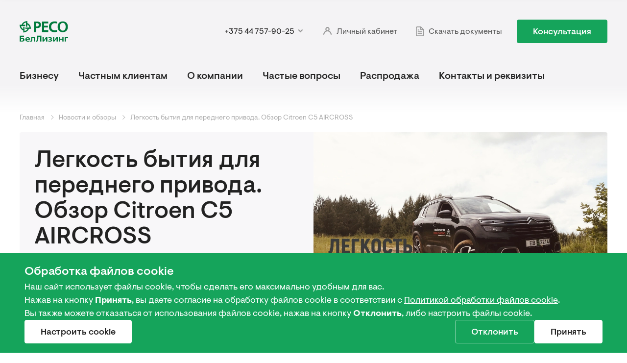

--- FILE ---
content_type: text/html; charset=utf-8
request_url: https://reso.by/articles/legkost-bytiya-dlya-perednego-privoda-obzor-citroen-c5-aircross
body_size: 56038
content:
<!DOCTYPE html><html lang="ru"><head><script>
              window.dataLayer = window.dataLayer || [];
              function gtag(){dataLayer.push(arguments);}
              
              gtag('consent', 'default', {
                'ad_storage': 'denied',
                'ad_user_data': 'denied',
                'ad_personalization': 'denied',
                'analytics_storage': 'denied',
                'personalization_storage': 'denied',
                'functionality_storage': 'denied',
                'security_storage': 'granted'
              });

               (function(w,d,s,l,i){w[l]=w[l]||[];w[l].push({'gtm.start':
              new Date().getTime(),event:'gtm.js'});var f=d.getElementsByTagName(s)[0],
              j=d.createElement(s),dl=l!='dataLayer'?'&l='+l:'';j.async=true;j.src=
              'https://www.googletagmanager.com/gtm.js?id='+i+dl;f.parentNode.insertBefore(j,f);
              })(window,document,'script','dataLayer', 'GTM-MW4SNBG');</script><title>Легкость бытия для переднего привода. Обзор Citroen C5 AIRCROSS | РЕСО БелЛизинг</title><meta charSet="utf-8"/><meta name="viewport" content="width=device-width, initial-scale=1, shrink-to-fit=no, user-scalable=no"/><meta name="description" property="description" content="Лизинг автомобилей в Минске, лизинговые услуги в Беларуси - компания РЕСО БелЛизинг"/><meta name="format-detection" content="email=no"/><meta name="google" content="notranslate"/><meta http-equiv="x-ua-compatible" content="ie=edge"/><meta http-equiv="cleartype" content="on"/><meta name="msapplication-tap-highlight" content="no"/><meta name="msapplication-TileColor" content="#037a3c"/><meta name="msapplication-TileImage" content="/mstile-144x144.png"/><meta name="theme-color" content="#222222"/><link rel="author" href="/humans.txt"/><link rel="apple-touch-icon" sizes="180x180" href="/apple-touch-icon.png"/><link rel="icon" type="image/png" sizes="32x32" href="/favicon-32x32.png"/><link rel="icon" type="image/png" sizes="192x192" href="/android-chrome-192x192.png"/><link rel="icon" type="image/png" sizes="16x16" href="/favicon-16x16.png"/><link rel="manifest" href="/site.webmanifest" crossorigin="use-credentials"/><link rel="mask-icon" href="/safari-pinned-tab.svg" color="#037a3c"/><meta name="next-head-count" content="19"/><link rel="preload" href="/_next/static/css/37e283223ae735079ae4.css" as="style"/><link rel="stylesheet" href="/_next/static/css/37e283223ae735079ae4.css" data-n-g=""/><noscript data-n-css=""></noscript><script defer="" nomodule="" src="/_next/static/chunks/polyfills-b69b38e0e606287ba003.js"></script><script defer="" src="/_next/static/chunks/4118.49324d30b4735d61cbff.js"></script><script defer="" src="/_next/static/chunks/5020-3bf0bd0db8b2d379461d.js"></script><script defer="" src="/_next/static/chunks/7996.bd63c79a70b635e385a6.js"></script><script defer="" src="/_next/static/chunks/9792.2ea152fc83d7b39e2092.js"></script><script defer="" src="/_next/static/chunks/4741.7d19ffce35e9ba407632.js"></script><script src="/_next/static/chunks/webpack-ce81ee7dac9ceecb5ec4.js" defer=""></script><script src="/_next/static/chunks/framework-0bea9c52c544eea40c47.js" defer=""></script><script src="/_next/static/chunks/main-0aae3373d58be7cd9c08.js" defer=""></script><script src="/_next/static/chunks/pages/_app-c5bfb4cf51fe5877715f.js" defer=""></script><script src="/_next/static/chunks/9580-6e1ed78597c712a4d2ef.js" defer=""></script><script src="/_next/static/chunks/pages/articles/%5Bslug%5D-89b6de6b1d317110769a.js" defer=""></script><script src="/_next/static/IGGC-toD5F3xfds1MGBgg/_buildManifest.js" defer=""></script><script src="/_next/static/IGGC-toD5F3xfds1MGBgg/_ssgManifest.js" defer=""></script><style id="__jsx-728457154">#nprogress{position:relative;z-index:110;pointer-events:none;}#nprogress .bar{background:#15a45b;position:fixed;z-index:110;top:0;left:0;width:100%;height:3px;}#nprogress .peg{display:block;position:absolute;right:0px;width:100px;height:100%;box-shadow:0 0 10px #15a45b,0 0 5px #15a45b;opacity:1;-webkit-transform:rotate(3deg) translate(0px,-4px);-ms-transform:rotate(3deg) translate(0px,-4px);transform:rotate(3deg) translate(0px,-4px);}</style><style data-styled="" data-styled-version="5.3.0">@font-face{font-family:Visuelt Pro;src:local("Visuelt Pro"),url("/fonts/VisueltPro-Regular.woff2"),url("/fonts/VisueltPro-Regular.woff"),url("/fonts/VisueltPro-Regular.ttf");font-style:normal;font-weight:400;}/*!sc*/
@font-face{font-family:Visuelt Pro;src:local("Visuelt Pro"),url("/fonts/VisueltPro-Medium.woff2"),url("/fonts/VisueltPro-Medium.woff"),url("/fonts/VisueltPro-Medium.ttf");font-style:normal;font-weight:500;}/*!sc*/
@font-face{font-family:Visuelt Pro;src:local("Visuelt Pro"),url("/fonts/VisueltPro-Bold.woff2"),url("/fonts/VisueltPro-Bold.woff"),url("/fonts/VisueltPro-Bold.ttf");font-style:normal;font-weight:700;}/*!sc*/
html{box-sizing:border-box;-webkit-tap-highlight-color:rgba(0,122,60,0.3);-ms-overflow-style:scrollbar;-ms-text-size-adjust:100%;min-width:320px;min-height:100%;}/*!sc*/
body{display:-webkit-box;display:-webkit-flex;display:-ms-flexbox;display:flex;-webkit-flex-direction:column;-ms-flex-direction:column;flex-direction:column;min-height:100%;}/*!sc*/
body #SRLLightbox button{display:-webkit-box !important;display:-webkit-flex !important;display:-ms-flexbox !important;display:flex !important;top:50%;-webkit-transform:translateY(-50%);-ms-transform:translateY(-50%);transform:translateY(-50%);}/*!sc*/
#__next{min-height:100vh;min-height:calc(var(--vh,1vh) * 100);display:-webkit-box;display:-webkit-flex;display:-ms-flexbox;display:flex;-webkit-flex-direction:column;-ms-flex-direction:column;flex-direction:column;}/*!sc*/
*,*:before,*:after{box-sizing:inherit;}/*!sc*/
body{font-family:'Visuelt Pro',-apple-system,BlinkMacSystemFont,'Roboto','Ubuntu','Droid Sans','Helvetica Neue','Arial',sans-serif,'Apple Color Emoji','Segoe UI Emoji','Segoe UI Symbol';background:#ffffff;font-size:20px;line-height:1.5;color:#222222;text-align:left;margin:0;word-break:break-word;-webkit-font-smoothing:antialiased;-moz-osx-font-smoothing:grayscale;}/*!sc*/
@media(min-width:1024px){body:not(.ReactModal__Body--open):not(.SRLOpened){overflow:visible !important;}}/*!sc*/
@media(min-width:1200px){}/*!sc*/
[tabindex='-1']:focus{outline:none !important;}/*!sc*/
input[type='search']{-webkit-appearance:textfield;}/*!sc*/
a,button,[role='button'],input,label,select,textarea{touch-action:manipulation;margin:0;}/*!sc*/
button,input{overflow:visible;text-transform:none;}/*!sc*/
button,html [type='button'],[type='reset'],[type='submit']{-webkit-appearance:button;}/*!sc*/
button::-moz-focus-inner,[type='button']::-moz-focus-inner,[type='reset']::-moz-focus-inner,[type='submit']::-moz-focus-inner{padding:0;border-style:none;}/*!sc*/
input[type='date'],input[type='time'],input[type='datetime-local'],input[type='month']{-webkit-appearance:listbox;}/*!sc*/
svg{fill:currentColor;}/*!sc*/
a svg,button svg{pointer-events:none;}/*!sc*/
svg:not(:root){overflow:hidden;}/*!sc*/
img{max-width:100%;height:auto;}/*!sc*/
::selection{background:#007a3c;color:hsl(0,0%,100%);}/*!sc*/
::-moz-selection{background:#007a3c;color:hsl(0,0%,100%);}/*!sc*/
button{-webkit-appearance:none;}/*!sc*/
a,button{outline:none;}/*!sc*/
a:focus,button:focus{outline:none;}/*!sc*/
hr{box-sizing:content-box;height:0;overflow:visible;border:0;border-top:1px solid #e9e9e9;}/*!sc*/
pre{font-size:12px;display:block;width:100%;overflow-x:auto;tab-size:2;background-color:rgba(0,122,60,0.3);}/*!sc*/
pre code{background:transparent;}/*!sc*/
b,strong{font-weight:700;}/*!sc*/
small{font-size:80%;display:inline-block;}/*!sc*/
.next-link-active{pointer-events:none;}/*!sc*/
.svg-container{width:0;height:0;overflow:hidden;position:absolute;}/*!sc*/
.danger{color:red !important;}/*!sc*/
.custom-skeleton{max-width:100%;background-color:rgb(248,247,249) !important;background-image:linear-gradient( 90deg, rgb(248,247,249), rgb(253,253,253), rgb(248,247,249) ) !important;-webkit-animation:1.2s ease-in-out 0s infinite normal none running SMsPg !important;animation:1.2s ease-in-out 0s infinite normal none running SMsPg !important;background-size:200px 100% !important;background-repeat:no-repeat !important;border-radius:4px !important;display:inline-block !important;line-height:1 !important;}/*!sc*/
.custom-skeleton.absolute{position:absolute;z-index:1;left:0;right:0;top:0;bottom:0;width:100%;height:100%;}/*!sc*/
mark{background:rgba(21,164,91,1);color:hsl(0,0%,100%);padding-left:5px;padding-right:5px;padding-bottom:1px;border-radius:4px;}/*!sc*/
.SRLElementWrapper{padding:10px;height:95%;}/*!sc*/
.SRLElementWrapper img{border-radius:4px;}/*!sc*/
@media(min-width:768px){.SRLElementWrapper img{border-radius:8px;}}/*!sc*/
.SRLContainer{pointer-events:none !important;}/*!sc*/
.modal-menu-title{margin-left:18px;background-image:url([data-uri]);background-repeat:no-repeat;background-size:contain;width:85px;height:35px;padding-right:0 !important;}/*!sc*/
.modal-menu-title span{display:none;}/*!sc*/
.tippy-popper{z-index:90 !important;}/*!sc*/
.tippy-popper{max-width:220px;font-family:'Visuelt Pro',-apple-system,BlinkMacSystemFont,'Roboto','Ubuntu','Droid Sans','Helvetica Neue','Arial',sans-serif,'Apple Color Emoji','Segoe UI Emoji','Segoe UI Symbol';}/*!sc*/
.tippy-tooltip{padding:9px 15px 10px;border-radius:4px;background-color:#141414 !important;box-shadow:0px 4px 4px rgba(1,19,36,0.15) !important;}/*!sc*/
.tippy-tooltip [x-circle]{background-color:#141414 !important;}/*!sc*/
.tippy-tooltip-content{font-weight:500;font-size:13px;line-height:17px;color:white;text-align:left;}/*!sc*/
.field-wrapper.checkbox:not(:last-child){padding-bottom:15px;}/*!sc*/
@media(min-width:1200px){.avance-fix{width:185px;margin-left:auto;}}/*!sc*/
data-styled.g1[id="sc-global-kWTEMn1"]{content:"sc-global-kWTEMn1,"}/*!sc*/
.jWXVwE .Toastify__toast-container{width:290px;}/*!sc*/
@media (max-width:480px){.jWXVwE .Toastify__toast-container{bottom:5px;left:50%;-webkit-transform:translateX(-50%);-ms-transform:translateX(-50%);transform:translateX(-50%);width:280px;max-width:100%;}}/*!sc*/
.jWXVwE .Toastify__toast{min-height:48px;background:#11283e;border-radius:8px;display:-webkit-box;display:-webkit-flex;display:-ms-flexbox;display:flex;-webkit-align-items:center;-webkit-box-align:center;-ms-flex-align:center;align-items:center;padding:10px 15px 11px;margin-bottom:15px;text-align:center;}/*!sc*/
.jWXVwE .Toastify__toast--error{background:#141414;}/*!sc*/
.jWXVwE .Toastify__toast--warning{background:#141414;}/*!sc*/
.jWXVwE .Toastify__toast--success{background:#141414;}/*!sc*/
.jWXVwE .Toastify__toast-body{font-family:'Visuelt Pro',-apple-system,BlinkMacSystemFont,'Roboto','Ubuntu','Droid Sans','Helvetica Neue','Arial',sans-serif,'Apple Color Emoji','Segoe UI Emoji','Segoe UI Symbol';font-style:normal;font-weight:500;font-size:18px;line-height:21px;color:#ffffff;margin-top:0;margin-bottom:0;}/*!sc*/
data-styled.g2[id="base__StyledToastContainer-sc-1myvx8w-0"]{content:"jWXVwE,"}/*!sc*/
html{line-height:1.15;-webkit-text-size-adjust:100%;}/*!sc*/
body{margin:0;}/*!sc*/
main{display:block;}/*!sc*/
h1{font-size:2em;margin:0.67em 0;}/*!sc*/
hr{box-sizing:content-box;height:0;overflow:visible;}/*!sc*/
pre{font-family:monospace,monospace;font-size:1em;}/*!sc*/
a{background-color:transparent;}/*!sc*/
abbr[title]{border-bottom:none;-webkit-text-decoration:underline;text-decoration:underline;-webkit-text-decoration:underline dotted;text-decoration:underline dotted;}/*!sc*/
b,strong{font-weight:bolder;}/*!sc*/
code,kbd,samp{font-family:monospace,monospace;font-size:1em;}/*!sc*/
small{font-size:80%;}/*!sc*/
sub,sup{font-size:75%;line-height:0;position:relative;vertical-align:baseline;}/*!sc*/
sub{bottom:-0.25em;}/*!sc*/
sup{top:-0.5em;}/*!sc*/
img{border-style:none;}/*!sc*/
button,input,optgroup,select,textarea{font-family:inherit;font-size:100%;line-height:1.15;margin:0;}/*!sc*/
button,input{overflow:visible;}/*!sc*/
button,select{text-transform:none;}/*!sc*/
button,[type="button"],[type="reset"],[type="submit"]{-webkit-appearance:button;}/*!sc*/
button::-moz-focus-inner,[type="button"]::-moz-focus-inner,[type="reset"]::-moz-focus-inner,[type="submit"]::-moz-focus-inner{border-style:none;padding:0;}/*!sc*/
button:-moz-focusring,[type="button"]:-moz-focusring,[type="reset"]:-moz-focusring,[type="submit"]:-moz-focusring{outline:1px dotted ButtonText;}/*!sc*/
fieldset{padding:0.35em 0.75em 0.625em;}/*!sc*/
legend{box-sizing:border-box;color:inherit;display:table;max-width:100%;padding:0;white-space:normal;}/*!sc*/
progress{vertical-align:baseline;}/*!sc*/
textarea{overflow:auto;}/*!sc*/
[type="checkbox"],[type="radio"]{box-sizing:border-box;padding:0;}/*!sc*/
[type="number"]::-webkit-inner-spin-button,[type="number"]::-webkit-outer-spin-button{height:auto;}/*!sc*/
[type="search"]{-webkit-appearance:textfield;outline-offset:-2px;}/*!sc*/
[type="search"]::-webkit-search-decoration{-webkit-appearance:none;}/*!sc*/
::-webkit-file-upload-button{-webkit-appearance:button;font:inherit;}/*!sc*/
details{display:block;}/*!sc*/
summary{display:list-item;}/*!sc*/
template{display:none;}/*!sc*/
[hidden]{display:none;}/*!sc*/
data-styled.g3[id="sc-global-ecVvVt1"]{content:"sc-global-ecVvVt1,"}/*!sc*/
.gngmkJ{min-width:0;display:inline-block;max-width:100%;overflow:hidden;text-overflow:ellipsis;white-space:nowrap;word-wrap:normal;}/*!sc*/
.gngmkJ:empty{display:none;}/*!sc*/
data-styled.g5[id="Buttonstyled__ButtonText-sc-4xvzyc-1"]{content:"gngmkJ,"}/*!sc*/
.emACQP{box-sizing:border-box;margin:0;padding:5px 32px 4px;font-family:'Visuelt Pro',-apple-system,BlinkMacSystemFont,'Roboto','Ubuntu','Droid Sans','Helvetica Neue','Arial',sans-serif,'Apple Color Emoji','Segoe UI Emoji','Segoe UI Symbol';white-space:nowrap;vertical-align:middle;-webkit-user-select:none;-moz-user-select:none;-ms-user-select:none;user-select:none;-webkit-text-decoration:none;text-decoration:none;text-transform:none;background-color:transparent;background-image:none;outline:0;display:-webkit-inline-box;display:-webkit-inline-flex;display:-ms-inline-flexbox;display:inline-flex;-webkit-box-pack:center;-webkit-justify-content:center;-ms-flex-pack:center;justify-content:center;position:relative;-webkit-transition:all 0.15s ease;transition:all 0.15s ease;-webkit-flex-wrap:nowrap;-ms-flex-wrap:nowrap;flex-wrap:nowrap;max-width:100%;-webkit-align-items:center;-webkit-box-align:center;-ms-flex-align:center;align-items:center;color:white;-webkit-appearance:none;opacity:1;cursor:pointer;pointer-events:auto;font-weight:500;font-size:18px;line-height:21px;border:1px solid #15a45b;border-radius:4px;height:48px;width:auto;max-width:100%;}/*!sc*/
.emACQP svg{-webkit-flex:0 0 auto;-ms-flex:0 0 auto;flex:0 0 auto;}/*!sc*/
.emACQP:hover{background-color:#15a45b;}/*!sc*/
.emACQP:active{border-color:#128d4e;background-color:#128d4e;}/*!sc*/
.emACQP > *:not(.Buttonstyled__Loader-sc-4xvzyc-0){opacity:1;}/*!sc*/
.hUBdOX{box-sizing:border-box;margin:0;padding:5px 32px 4px;font-family:'Visuelt Pro',-apple-system,BlinkMacSystemFont,'Roboto','Ubuntu','Droid Sans','Helvetica Neue','Arial',sans-serif,'Apple Color Emoji','Segoe UI Emoji','Segoe UI Symbol';white-space:nowrap;vertical-align:middle;-webkit-user-select:none;-moz-user-select:none;-ms-user-select:none;user-select:none;-webkit-text-decoration:none;text-decoration:none;text-transform:none;background-color:transparent;background-image:none;outline:0;display:-webkit-inline-box;display:-webkit-inline-flex;display:-ms-inline-flexbox;display:inline-flex;-webkit-box-pack:center;-webkit-justify-content:center;-ms-flex-pack:center;justify-content:center;position:relative;-webkit-transition:all 0.15s ease;transition:all 0.15s ease;-webkit-flex-wrap:nowrap;-ms-flex-wrap:nowrap;flex-wrap:nowrap;max-width:100%;-webkit-align-items:center;-webkit-box-align:center;-ms-flex-align:center;align-items:center;color:white;-webkit-appearance:none;opacity:1;cursor:pointer;pointer-events:auto;font-weight:500;font-size:18px;line-height:21px;border:1px solid #15a45b;border-radius:4px;height:48px;width:auto;max-width:100%;background:#15a45b;}/*!sc*/
.hUBdOX svg{-webkit-flex:0 0 auto;-ms-flex:0 0 auto;flex:0 0 auto;}/*!sc*/
.hUBdOX:hover{background-color:#15a45b;}/*!sc*/
.hUBdOX:active{border-color:#128d4e;background-color:#128d4e;}/*!sc*/
.hUBdOX > *:not(.Buttonstyled__Loader-sc-4xvzyc-0){opacity:1;}/*!sc*/
.hUBdOX:hover{border-color:#12b663;background-color:#12b663;}/*!sc*/
.hUBdOX:active{border-color:#128d4e;background:#128d4e;}/*!sc*/
.cMnejM{box-sizing:border-box;margin:0;padding:5px 32px 4px;font-family:'Visuelt Pro',-apple-system,BlinkMacSystemFont,'Roboto','Ubuntu','Droid Sans','Helvetica Neue','Arial',sans-serif,'Apple Color Emoji','Segoe UI Emoji','Segoe UI Symbol';white-space:nowrap;vertical-align:middle;-webkit-user-select:none;-moz-user-select:none;-ms-user-select:none;user-select:none;-webkit-text-decoration:none;text-decoration:none;text-transform:none;background-color:transparent;background-image:none;outline:0;display:-webkit-inline-box;display:-webkit-inline-flex;display:-ms-inline-flexbox;display:inline-flex;-webkit-box-pack:center;-webkit-justify-content:center;-ms-flex-pack:center;justify-content:center;position:relative;-webkit-transition:all 0.15s ease;transition:all 0.15s ease;-webkit-flex-wrap:nowrap;-ms-flex-wrap:nowrap;flex-wrap:nowrap;max-width:100%;-webkit-align-items:center;-webkit-box-align:center;-ms-flex-align:center;align-items:center;color:white;-webkit-appearance:none;opacity:1;cursor:pointer;pointer-events:auto;font-weight:500;font-size:18px;line-height:21px;border:1px solid #15a45b;border-radius:4px;height:48px;width:100%;max-width:100%;background:#15a45b;}/*!sc*/
.cMnejM svg{-webkit-flex:0 0 auto;-ms-flex:0 0 auto;flex:0 0 auto;}/*!sc*/
.cMnejM:hover{background-color:#15a45b;}/*!sc*/
.cMnejM:active{border-color:#128d4e;background-color:#128d4e;}/*!sc*/
.cMnejM > *:not(.Buttonstyled__Loader-sc-4xvzyc-0){opacity:1;}/*!sc*/
.cMnejM:hover{border-color:#12b663;background-color:#12b663;}/*!sc*/
.cMnejM:active{border-color:#128d4e;background:#128d4e;}/*!sc*/
.goMRSb{box-sizing:border-box;margin:0;padding:5px 32px 4px;font-family:'Visuelt Pro',-apple-system,BlinkMacSystemFont,'Roboto','Ubuntu','Droid Sans','Helvetica Neue','Arial',sans-serif,'Apple Color Emoji','Segoe UI Emoji','Segoe UI Symbol';white-space:nowrap;vertical-align:middle;-webkit-user-select:none;-moz-user-select:none;-ms-user-select:none;user-select:none;-webkit-text-decoration:none;text-decoration:none;text-transform:none;background-color:transparent;background-image:none;outline:0;display:-webkit-inline-box;display:-webkit-inline-flex;display:-ms-inline-flexbox;display:inline-flex;-webkit-box-pack:center;-webkit-justify-content:center;-ms-flex-pack:center;justify-content:center;position:relative;-webkit-transition:all 0.15s ease;transition:all 0.15s ease;-webkit-flex-wrap:nowrap;-ms-flex-wrap:nowrap;flex-wrap:nowrap;max-width:100%;-webkit-align-items:center;-webkit-box-align:center;-ms-flex-align:center;align-items:center;color:white;-webkit-appearance:none;opacity:1;cursor:pointer;pointer-events:auto;font-weight:500;font-size:18px;line-height:21px;border:1px solid #15a45b;border-radius:4px;height:48px;width:auto;max-width:100%;background:hsl(0,0%,100%);color:#222222;border-color:hsl(0,0%,100%);}/*!sc*/
.goMRSb svg{-webkit-flex:0 0 auto;-ms-flex:0 0 auto;flex:0 0 auto;}/*!sc*/
.goMRSb:hover{background-color:#15a45b;}/*!sc*/
.goMRSb:active{border-color:#128d4e;background-color:#128d4e;}/*!sc*/
.goMRSb > *:not(.Buttonstyled__Loader-sc-4xvzyc-0){opacity:1;}/*!sc*/
.goMRSb:hover{opacity:0.8;background:hsl(0,0%,100%);color:#222222;border-color:hsl(0,0%,100%);}/*!sc*/
.goMRSb:active{opacity:1;background:hsl(0,0%,100%);color:#222222;border-color:hsl(0,0%,100%);}/*!sc*/
.djqUjc{box-sizing:border-box;margin:0;padding:5px 32px 4px;font-family:'Visuelt Pro',-apple-system,BlinkMacSystemFont,'Roboto','Ubuntu','Droid Sans','Helvetica Neue','Arial',sans-serif,'Apple Color Emoji','Segoe UI Emoji','Segoe UI Symbol';white-space:nowrap;vertical-align:middle;-webkit-user-select:none;-moz-user-select:none;-ms-user-select:none;user-select:none;-webkit-text-decoration:none;text-decoration:none;text-transform:none;background-color:transparent;background-image:none;outline:0;display:-webkit-inline-box;display:-webkit-inline-flex;display:-ms-inline-flexbox;display:inline-flex;-webkit-box-pack:center;-webkit-justify-content:center;-ms-flex-pack:center;justify-content:center;position:relative;-webkit-transition:all 0.15s ease;transition:all 0.15s ease;-webkit-flex-wrap:nowrap;-ms-flex-wrap:nowrap;flex-wrap:nowrap;max-width:100%;-webkit-align-items:center;-webkit-box-align:center;-ms-flex-align:center;align-items:center;color:white;-webkit-appearance:none;opacity:1;cursor:pointer;pointer-events:auto;font-weight:500;font-size:18px;line-height:21px;border:1px solid #15a45b;border-radius:4px;height:48px;width:auto;max-width:100%;border:1px solid rgba(255,255,255,0.5);color:hsl(0,0%,100%);font-weight:500;}/*!sc*/
.djqUjc svg{-webkit-flex:0 0 auto;-ms-flex:0 0 auto;flex:0 0 auto;}/*!sc*/
.djqUjc:hover{background-color:#15a45b;}/*!sc*/
.djqUjc:active{border-color:#128d4e;background-color:#128d4e;}/*!sc*/
.djqUjc > *:not(.Buttonstyled__Loader-sc-4xvzyc-0){opacity:1;}/*!sc*/
.djqUjc:hover{background-color:hsl(0,0%,100%);border-color:hsl(0,0%,100%);color:#222222;opacity:1;}/*!sc*/
.djqUjc:active{background-color:hsl(0,0%,100%);border-color:hsl(0,0%,100%);color:#222222;opacity:0.8;}/*!sc*/
data-styled.g6[id="Buttonstyled__Button-sc-4xvzyc-2"]{content:"emACQP,hUBdOX,cMnejM,goMRSb,djqUjc,"}/*!sc*/
.hGeoqu{font-size:0;line-height:0;position:relative;background-color:#f8f7f9;margin:0;padding:0;max-width:100%;overflow:hidden;display:block;border-radius:0;}/*!sc*/
.hGeoqu img{position:absolute;left:0;top:0;right:0;bottom:0;width:100%;height:100%;object-fit:cover;}/*!sc*/
.hGeoqu .swiper-lazy-preloader{z-index:0;position:absolute;top:0;left:0;bottom:0;right:0;width:100%;height:100%;left:auto;top:auto;margin-left:0;margin-right:0;z-index:10;-webkit-transform-origin:50% 50% 0;-ms-transform-origin:50% 50% 0;transform-origin:50% 50% 0;-webkit-animation:none;animation:none;border:none;border-radius:0;border-top-color:transparent;}/*!sc*/
.hGeoqu .swiper-lazy-preloader:after{position:absolute;content:'';display:block;width:30px;height:30px;left:50%;top:50%;margin-left:-15px;margin-top:-15px;z-index:10;-webkit-transform-origin:50%;-ms-transform-origin:50%;transform-origin:50%;-webkit-animation:GLFYz 0.7s infinite linear;animation:GLFYz 0.7s infinite linear;box-sizing:border-box;border:3px solid #15a45b;border-radius:50%;border-top-color:transparent;}/*!sc*/
.gMbdpB{font-size:0;line-height:0;position:relative;background-color:#f8f7f9;margin:0;padding:0;max-width:100%;overflow:hidden;display:block;border-radius:4px;}/*!sc*/
.gMbdpB img{position:static;left:0;top:0;right:0;bottom:0;width:100%;height:100%;object-fit:cover;}/*!sc*/
.gMbdpB .swiper-lazy-preloader{z-index:0;position:absolute;top:0;left:0;bottom:0;right:0;width:100%;height:100%;left:auto;top:auto;margin-left:0;margin-right:0;z-index:10;-webkit-transform-origin:50% 50% 0;-ms-transform-origin:50% 50% 0;transform-origin:50% 50% 0;-webkit-animation:none;animation:none;border:none;border-radius:0;border-top-color:transparent;}/*!sc*/
.gMbdpB .swiper-lazy-preloader:after{position:absolute;content:'';display:block;width:30px;height:30px;left:50%;top:50%;margin-left:-15px;margin-top:-15px;z-index:10;-webkit-transform-origin:50%;-ms-transform-origin:50%;transform-origin:50%;-webkit-animation:GLFYz 0.7s infinite linear;animation:GLFYz 0.7s infinite linear;box-sizing:border-box;border:3px solid #15a45b;border-radius:50%;border-top-color:transparent;}/*!sc*/
data-styled.g7[id="Imagestyled__Image-sc-10deji1-0"]{content:"hGeoqu,gMbdpB,"}/*!sc*/
.hmYcKm{position:absolute;top:50%;left:50%;-webkit-transform:translate3d(-50%,-50%,0);-ms-transform:translate3d(-50%,-50%,0);transform:translate3d(-50%,-50%,0);color:#b0b0b0;}/*!sc*/
data-styled.g8[id="Imagestyled__ImageNoImg-sc-10deji1-1"]{content:"hmYcKm,"}/*!sc*/
.jOAcNX{margin-top:0;margin-bottom:0;font-family:'Visuelt Pro',-apple-system,BlinkMacSystemFont,'Roboto','Ubuntu','Droid Sans','Helvetica Neue','Arial',sans-serif,'Apple Color Emoji','Segoe UI Emoji','Segoe UI Symbol';font-style:normal;font-weight:500;font-size:34px;line-height:110%;color:#222222;}/*!sc*/
@media (min-width:64em){.jOAcNX{font-size:48px;}}/*!sc*/
data-styled.g9[id="Titlestyled__Title-sc-1vvbufi-0"]{content:"jOAcNX,"}/*!sc*/
.ws-custom-overlay{position:fixed;top:0;left:0;width:100%;height:100%;z-index:100;overflow:hidden auto;overscroll-behavior:contain;cursor:pointer;background-color:rgba(0,0,0,0.8);-webkit-tap-highlight-color:rgba(255,255,255,0);-webkit-animation:jBcSpD 0.15s ease;animation:jBcSpD 0.15s ease;}/*!sc*/
.ws-custom-overlay--side{background-color:rgba(0,0,0,0.5);}/*!sc*/
.ws-custom-overlay--full{background-color:transparent;}/*!sc*/
.ws-custom-modal{display:-webkit-box;display:-webkit-flex;display:-ms-flexbox;display:flex;-webkit-flex-direction:column;-ms-flex-direction:column;flex-direction:column;-webkit-box-pack:center;-webkit-justify-content:center;-ms-flex-pack:center;justify-content:center;-webkit-align-items:center;-webkit-box-align:center;-ms-flex-align:center;align-items:center;width:100%;min-height:100%;pointer-events:none;}/*!sc*/
.ws-custom-modal--side{-webkit-align-items:flex-start;-webkit-box-align:flex-start;-ms-flex-align:flex-start;align-items:flex-start;}/*!sc*/
.ws-custom-modal--right{-webkit-align-items:flex-end;-webkit-box-align:flex-end;-ms-flex-align:flex-end;align-items:flex-end;}/*!sc*/
data-styled.g10[id="sc-global-crIhTa1"]{content:"sc-global-crIhTa1,"}/*!sc*/
.hcIaua{position:fixed;z-index:99;bottom:-100%;left:0;right:0;display:block;width:100%;-webkit-transition:0.4s ease;transition:0.4s ease;}/*!sc*/
data-styled.g18[id="CookieMessagestyled__Container-sc-1esz5co-0"]{content:"hcIaua,"}/*!sc*/
.kWTJtw{display:-webkit-box;display:-webkit-flex;display:-ms-flexbox;display:flex;-webkit-flex-direction:column;-ms-flex-direction:column;flex-direction:column;gap:20px;padding:20px 50px;background-color:#15a45b;}/*!sc*/
@media (max-width:63.99875em){.kWTJtw{padding:20px;}}/*!sc*/
data-styled.g19[id="CookieMessagestyled__CookieContent-sc-1esz5co-1"]{content:"kWTJtw,"}/*!sc*/
.dspcpx{display:-webkit-box;display:-webkit-flex;display:-ms-flexbox;display:flex;-webkit-flex-direction:column;-ms-flex-direction:column;flex-direction:column;gap:4px;}/*!sc*/
data-styled.g20[id="CookieMessagestyled__ContentInfo-sc-1esz5co-2"]{content:"dspcpx,"}/*!sc*/
.dZzvYX{display:-webkit-box;display:-webkit-flex;display:-ms-flexbox;display:flex;-webkit-box-pack:justify;-webkit-justify-content:space-between;-ms-flex-pack:justify;justify-content:space-between;gap:10px;}/*!sc*/
@media (max-width:63.99875em){.dZzvYX{-webkit-flex-direction:column;-ms-flex-direction:column;flex-direction:column;gap:10px;}}/*!sc*/
data-styled.g21[id="CookieMessagestyled__ActionsBlock-sc-1esz5co-3"]{content:"dZzvYX,"}/*!sc*/
.kZYacH{display:-webkit-box;display:-webkit-flex;display:-ms-flexbox;display:flex;gap:10px;}/*!sc*/
@media (max-width:63.99875em){.kZYacH{-webkit-flex-direction:column;-ms-flex-direction:column;flex-direction:column;gap:10px;}}/*!sc*/
data-styled.g22[id="CookieMessagestyled__AgreementButtons-sc-1esz5co-4"]{content:"kZYacH,"}/*!sc*/
.kMdWBN{color:#fff;font-size:24px;line-height:150%;font-weight:500;}/*!sc*/
data-styled.g23[id="CookieMessagestyled__Title-sc-1esz5co-5"]{content:"kMdWBN,"}/*!sc*/
.jxIzvy{color:#fff;font-size:18px;line-height:150%;}/*!sc*/
.jxIzvy a{color:#fff;}/*!sc*/
.jxIzvy span{font-weight:500;}/*!sc*/
data-styled.g24[id="CookieMessagestyled__Text-sc-1esz5co-6"]{content:"jxIzvy,"}/*!sc*/
.fwSYWC{padding-left:20px;padding-right:20px;max-width:1360px;margin-left:auto;margin-right:auto;width:100%;}/*!sc*/
@media (min-width:64em){.fwSYWC{padding-left:40px;padding-right:40px;}}/*!sc*/
data-styled.g35[id="Containerstyled__Container-sc-dm1dxv-0"]{content:"fwSYWC,"}/*!sc*/
.fQXSvB{font-size:16px;line-height:19px;color:#555555;padding:10px;}/*!sc*/
.fQXSvB span{-webkit-transition:0.15s ease;transition:0.15s ease;}/*!sc*/
data-styled.g37[id="Developstyled__DevelopText-sc-1v3y6tz-0"]{content:"fQXSvB,"}/*!sc*/
.emvQjS{display:-webkit-inline-box;display:-webkit-inline-flex;display:-ms-inline-flexbox;display:inline-flex;margin:-10px;font-size:0;line-height:0;-webkit-text-decoration:none;text-decoration:none;-webkit-flex-wrap:nowrap;-ms-flex-wrap:nowrap;flex-wrap:nowrap;}/*!sc*/
.emvQjS:hover .Developstyled__DevelopText-sc-1v3y6tz-0 span{color:hsl(0,0%,100%);}/*!sc*/
.emvQjS:active .Developstyled__DevelopText-sc-1v3y6tz-0 span{color:#555555;}/*!sc*/
data-styled.g38[id="Developstyled__Develop-sc-1v3y6tz-1"]{content:"emvQjS,"}/*!sc*/
@media (max-width:63.99875em){.gPMBPJ{margin-top:20px;}}/*!sc*/
.gPMBPJ .Buttonstyled__Button-sc-4xvzyc-2{color:#15a45b;}/*!sc*/
@media (max-width:63.99875em){.gPMBPJ .Buttonstyled__Button-sc-4xvzyc-2{height:42px;padding:4px 20px;font-size:16px;line-height:19px;}}/*!sc*/
.gPMBPJ .Buttonstyled__Button-sc-4xvzyc-2:active{color:hsl(0,0%,100%);}/*!sc*/
.gPMBPJ .Buttonstyled__Button-sc-4xvzyc-2:hover{color:hsl(0,0%,100%);}/*!sc*/
data-styled.g55[id="Dropdownstyled__DropdownButton-sc-hxj98i-0"]{content:"gPMBPJ,"}/*!sc*/
.jYxxkV{display:-webkit-inline-box;display:-webkit-inline-flex;display:-ms-inline-flexbox;display:inline-flex;font-size:16px;line-height:19px;color:#222222;-webkit-text-decoration:none;text-decoration:none;padding:5px;margin:-5px;-webkit-transition:0.15s ease;transition:0.15s ease;}/*!sc*/
.jYxxkV:hover{color:#15a45b;}/*!sc*/
.jYxxkV:active{color:#222222;}/*!sc*/
@media (max-width:63.99875em){.jYxxkV{font-size:16px;line-height:19px;}}/*!sc*/
data-styled.g56[id="Dropdownstyled__PhoneLink-sc-hxj98i-1"]{content:"jYxxkV,"}/*!sc*/
.hPzCBY{padding-bottom:6px;display:-webkit-box;display:-webkit-flex;display:-ms-flexbox;display:flex;-webkit-align-items:center;-webkit-box-align:center;-ms-flex-align:center;align-items:center;gap:10px;}/*!sc*/
data-styled.g57[id="Dropdownstyled__PhoneLinkWrap-sc-hxj98i-2"]{content:"hPzCBY,"}/*!sc*/
.crfZmv{font-weight:500;font-size:22px;line-height:25px;color:#222222;margin-bottom:14px;}/*!sc*/
@media (max-width:63.99875em){.crfZmv{font-size:18px;line-height:21px;margin-bottom:10px;}}/*!sc*/
data-styled.g61[id="Dropdownstyled__PhonesTitle-sc-hxj98i-6"]{content:"crfZmv,"}/*!sc*/
.iQvXRb{position:relative;}/*!sc*/
.iQvXRb:not(:last-child){margin-bottom:22px;}/*!sc*/
@media (max-width:63.99875em){.iQvXRb:not(:last-child){margin-bottom:15px;}}/*!sc*/
data-styled.g62[id="Dropdownstyled__PhonesBlock-sc-hxj98i-7"]{content:"iQvXRb,"}/*!sc*/
.itZXLi{display:inline-block;max-width:100%;overflow:hidden;text-overflow:ellipsis;white-space:nowrap;word-wrap:normal;-webkit-flex:1 1 auto;-ms-flex:1 1 auto;flex:1 1 auto;font-style:normal;font-weight:normal;font-size:16px;line-height:19px;color:#222222;margin-right:4px;-webkit-transition:opacity 0.15s ease;transition:opacity 0.15s ease;}/*!sc*/
data-styled.g63[id="Dropdownstyled__DropdownTogglerText-sc-hxj98i-8"]{content:"itZXLi,"}/*!sc*/
.kYFkOm{-webkit-text-decoration:none;text-decoration:none;display:-webkit-box;display:-webkit-flex;display:-ms-flexbox;display:flex;max-width:225px;color:#141414;-webkit-transition:opacity 0.15s ease;transition:opacity 0.15s ease;-webkit-box-pack:center;-webkit-justify-content:center;-ms-flex-pack:center;justify-content:center;-webkit-align-items:center;-webkit-box-align:center;-ms-flex-align:center;align-items:center;font-size:0;line-height:0;padding:5px;margin:-5px;}/*!sc*/
.kYFkOm:hover .Dropdownstyled__DropdownTogglerText-sc-hxj98i-8{opacity:0.7;}/*!sc*/
.kYFkOm:active .Dropdownstyled__DropdownTogglerText-sc-hxj98i-8{opacity:1;}/*!sc*/
.kYFkOm svg{margin-top:-2px;-webkit-transition:-webkit-transform 0.15s ease;-webkit-transition:transform 0.15s ease;transition:transform 0.15s ease;-webkit-flex:0 0 auto;-ms-flex:0 0 auto;flex:0 0 auto;}/*!sc*/
data-styled.g64[id="Dropdownstyled__DropdownToggler-sc-hxj98i-9"]{content:"kYFkOm,"}/*!sc*/
.eXdweM{position:absolute;z-index:5;top:100%;left:0;height:0;overflow:hidden;margin:0;min-width:460px;background-color:transparent;opacity:0;visibility:hidden;-webkit-transform:translateY(10px);-ms-transform:translateY(10px);transform:translateY(10px);-webkit-transition:opacity 0.15s ease,-webkit-transform 0.15s ease;-webkit-transition:opacity 0.15s ease,transform 0.15s ease;transition:opacity 0.15s ease,transform 0.15s ease;padding-top:20px;}/*!sc*/
@media (max-width:63.99875em){.eXdweM{min-width:280px;}}/*!sc*/
data-styled.g65[id="Dropdownstyled__DropdownBody-sc-hxj98i-10"]{content:"eXdweM,"}/*!sc*/
.kSlnbT{font-size:0;line-height:0;position:relative;padding:25px;padding-bottom:30px;background-color:hsl(0,0%,100%);box-shadow:0px 4px 32px rgba(0,0,0,0.08);border-radius:4px;}/*!sc*/
@media (max-width:63.99875em){.kSlnbT{padding:17px;}}/*!sc*/
.kSlnbT::before{position:absolute;left:10px;top:0;content:'';width:40px;height:40px;display:block;background:hsl(0,0%,100%);-webkit-transform:rotate(45deg);-ms-transform:rotate(45deg);transform:rotate(45deg);border-radius:4px;}/*!sc*/
data-styled.g66[id="Dropdownstyled__DropdownBodyInner-sc-hxj98i-11"]{content:"kSlnbT,"}/*!sc*/
.guOtRl{position:relative;display:inline-block;}/*!sc*/
.guOtRl svg{fill:#999999;}/*!sc*/
.guOtRl .Dropdownstyled__DropdownBody-sc-hxj98i-10{left:0;right:auto;}/*!sc*/
.cqpthr{position:relative;display:inline-block;}/*!sc*/
.cqpthr svg{fill:#999999;}/*!sc*/
.cqpthr .Dropdownstyled__DropdownBody-sc-hxj98i-10{top:auto;bottom:100%;left:0;right:auto;padding-top:0;padding-bottom:20px;}/*!sc*/
.cqpthr .Dropdownstyled__DropdownBodyInner-sc-hxj98i-11::before{top:auto;bottom:0;}/*!sc*/
.cqpthr .Dropdownstyled__DropdownTogglerText-sc-hxj98i-8{font-size:20px;line-height:23px;color:hsl(0,0%,100%);}/*!sc*/
.cqpthr svg{fill:hsl(0,0%,100%);}/*!sc*/
data-styled.g67[id="Dropdownstyled__Dropdown-sc-hxj98i-12"]{content:"guOtRl,cqpthr,"}/*!sc*/
.ixKGKv{display:-webkit-box;display:-webkit-flex;display:-ms-flexbox;display:flex;-webkit-align-items:center;-webkit-box-align:center;-ms-flex-align:center;align-items:center;}/*!sc*/
.ixKGKv img{width:32px;}/*!sc*/
data-styled.g68[id="Dropdownstyled__Wrapper-sc-hxj98i-13"]{content:"ixKGKv,"}/*!sc*/
.dvFhuu{display:-webkit-box;display:-webkit-flex;display:-ms-flexbox;display:flex;-webkit-flex-wrap:wrap;-ms-flex-wrap:wrap;flex-wrap:wrap;list-style:none;padding-left:0;margin-top:-4px;margin-bottom:-4px;margin-left:-10px;}/*!sc*/
data-styled.g118[id="Breadcrumbsstyled__Breadcrumbs-sc-pfymn5-0"]{content:"dvFhuu,"}/*!sc*/
.btIUcy{font-size:14px;line-height:17px;color:#b0b0b0;font-family:'Visuelt Pro',-apple-system,BlinkMacSystemFont,'Roboto','Ubuntu','Droid Sans','Helvetica Neue','Arial',sans-serif,'Apple Color Emoji','Segoe UI Emoji','Segoe UI Symbol';font-weight:400;}/*!sc*/
.btIUcy:empty{display:none !important;}/*!sc*/
.btIUcy:first-child{-webkit-flex:0 0 auto;-ms-flex:0 0 auto;flex:0 0 auto;}/*!sc*/
.btIUcy:not(:first-child){display:inline-block;max-width:100%;overflow:hidden;text-overflow:ellipsis;white-space:nowrap;word-wrap:normal;}/*!sc*/
.btIUcy::after{position:relative;display:inline-block;vertical-align:middle;border:1px solid #b0b0b0;width:7px;height:7px;content:'';-webkit-transform:rotate(45deg);-ms-transform:rotate(45deg);transform:rotate(45deg);border-left-color:transparent;border-bottom-color:transparent;bottom:1px;margin-right:2px;}/*!sc*/
.btIUcy:last-child{pointer-events:none;color:#b0b0b0 !important;}/*!sc*/
.btIUcy:last-child::after{display:none;}/*!sc*/
.btIUcy:only-child{pointer-events:auto;}/*!sc*/
data-styled.g119[id="Breadcrumbsstyled__BreadcrumbsItem-sc-pfymn5-1"]{content:"btIUcy,"}/*!sc*/
.dTCbVC{display:inline-block;-webkit-text-decoration:none;text-decoration:none;font-weight:400;color:inherit;font-size:inherit;line-height:inherit;padding:4px 10px;-webkit-transition:color 0.15s ease;transition:color 0.15s ease;}/*!sc*/
.dTCbVC:hover{color:#15a45b;}/*!sc*/
.dTCbVC:active{color:inherit;}/*!sc*/
.dTCbVC[href='#']{pointer-events:none !important;opacity:0.5 !important;}/*!sc*/
data-styled.g120[id="Breadcrumbsstyled__BreadcrumbsLink-sc-pfymn5-2"]{content:"dTCbVC,"}/*!sc*/
.kzmVUb{position:relative;width:32px;height:32px;display:-webkit-box;display:-webkit-flex;display:-ms-flexbox;display:flex;-webkit-align-items:center;-webkit-box-align:center;-ms-flex-align:center;align-items:center;-webkit-box-pack:center;-webkit-justify-content:center;-ms-flex-pack:center;justify-content:center;color:#7a7a7a;-webkit-transition:color 0.15s ease;transition:color 0.15s ease;}/*!sc*/
.kzmVUb:hover{color:hsl(0,0%,100%);}/*!sc*/
.kzmVUb:active{color:#7a7a7a;}/*!sc*/
data-styled.g123[id="SocialIconsstyled__SocialLink-sc-s3jvl3-1"]{content:"kzmVUb,"}/*!sc*/
.tAfaX{vertical-align:middle;padding:4px;}/*!sc*/
data-styled.g124[id="SocialIconsstyled__SocialItem-sc-s3jvl3-2"]{content:"tAfaX,"}/*!sc*/
.bcTrHL{margin:0;padding:0;list-style:none;font-size:0;line-height:0;display:-webkit-box;display:-webkit-flex;display:-ms-flexbox;display:flex;-webkit-flex-wrap:wrap;-ms-flex-wrap:wrap;flex-wrap:wrap;-webkit-box-pack:start;-webkit-justify-content:flex-start;-ms-flex-pack:start;justify-content:flex-start;margin:-8px;}/*!sc*/
data-styled.g125[id="SocialIconsstyled__SocialNetworks-sc-s3jvl3-3"]{content:"bcTrHL,"}/*!sc*/
.cSGKMT{border-top:1px solid #222222;margin-top:40px;padding-top:40px;}/*!sc*/
@media (min-width:48em){.cSGKMT{margin-top:70px;padding-top:70px;}}/*!sc*/
data-styled.g145[id="Footerstyled__FooterBottomWrap-sc-bn5jqj-0"]{content:"cSGKMT,"}/*!sc*/
.jXJLzG{-webkit-flex:0 0 auto;-ms-flex:0 0 auto;flex:0 0 auto;}/*!sc*/
data-styled.g148[id="Footerstyled__FooterMailIcon-sc-bn5jqj-3"]{content:"jXJLzG,"}/*!sc*/
.bwnQnX{font-size:16px;line-height:19px;}/*!sc*/
data-styled.g149[id="Footerstyled__FooterMailText-sc-bn5jqj-4"]{content:"bwnQnX,"}/*!sc*/
.hiozLF{display:-webkit-box;display:-webkit-flex;display:-ms-flexbox;display:flex;-webkit-align-items:center;-webkit-box-align:center;-ms-flex-align:center;align-items:center;gap:2px;font-size:0;line-height:0;-webkit-text-decoration:none;text-decoration:none;color:#555555;-webkit-transition:color 0.15s ease;transition:color 0.15s ease;margin-left:-10px;}/*!sc*/
@media (max-width:88.74875em){.hiozLF{margin-top:-6px;margin-left:-6px;}}/*!sc*/
.hiozLF:hover{color:hsl(0,0%,100%);}/*!sc*/
.hiozLF:active{color:#555555;}/*!sc*/
data-styled.g150[id="Footerstyled__FooterMail-sc-bn5jqj-5"]{content:"hiozLF,"}/*!sc*/
.kEodRT{font-size:18px;line-height:150%;color:#999999;}/*!sc*/
data-styled.g151[id="Footerstyled__FooterTimeText-sc-bn5jqj-6"]{content:"kEodRT,"}/*!sc*/
.ecQtoO{font-weight:500;font-size:18px;line-height:21px;color:hsl(0,0%,100%);margin-bottom:6px;}/*!sc*/
data-styled.g152[id="Footerstyled__FooterSubtitle-sc-bn5jqj-7"]{content:"ecQtoO,"}/*!sc*/
.dbvBBC{font-size:18px;line-height:21px;color:#999999;}/*!sc*/
data-styled.g154[id="Footerstyled__FooterAddress-sc-bn5jqj-9"]{content:"dbvBBC,"}/*!sc*/
.ixaITe{font-size:16px;line-height:19px;color:#555555;}/*!sc*/
@media (max-width:63.99875em){.ixaITe{margin-top:10px;}}/*!sc*/
data-styled.g156[id="Footerstyled__FooterCopyright-sc-bn5jqj-11"]{content:"ixaITe,"}/*!sc*/
@media (min-width:75em){.dRBAfX:nth-child(3){padding-left:40px !important;}}/*!sc*/
data-styled.g157[id="Footerstyled__FooterCell-sc-bn5jqj-12"]{content:"dRBAfX,"}/*!sc*/
.fVuJDu{display:-webkit-box;display:-webkit-flex;display:-ms-flexbox;display:flex;-webkit-flex-direction:column;-ms-flex-direction:column;flex-direction:column;}/*!sc*/
@media (min-width:48em){.fVuJDu{-webkit-flex-direction:row;-ms-flex-direction:row;flex-direction:row;-webkit-flex-wrap:wrap;-ms-flex-wrap:wrap;flex-wrap:wrap;margin-left:-20px;margin-right:-20px;}}/*!sc*/
@media (min-width:48em){.fVuJDu .Footerstyled__FooterCell-sc-bn5jqj-12{width:50%;padding-left:20px;padding-right:20px;}}/*!sc*/
@media (min-width:75em){.fVuJDu .Footerstyled__FooterCell-sc-bn5jqj-12{width:25%;}}/*!sc*/
.fVuJDu .Footerstyled__FooterCell-sc-bn5jqj-12:nth-child(1){-webkit-order:1;-ms-flex-order:1;order:1;}/*!sc*/
@media (min-width:48em){.fVuJDu .Footerstyled__FooterCell-sc-bn5jqj-12:nth-child(1){-webkit-order:1;-ms-flex-order:1;order:1;}}/*!sc*/
@media (min-width:75em){.fVuJDu .Footerstyled__FooterCell-sc-bn5jqj-12:nth-child(1){margin-top:-5px;-webkit-order:1;-ms-flex-order:1;order:1;}}/*!sc*/
.fVuJDu .Footerstyled__FooterCell-sc-bn5jqj-12:nth-child(2){margin-top:40px;-webkit-order:3;-ms-flex-order:3;order:3;}/*!sc*/
@media (min-width:48em){.fVuJDu .Footerstyled__FooterCell-sc-bn5jqj-12:nth-child(2){-webkit-order:2;-ms-flex-order:2;order:2;margin-top:2px;}}/*!sc*/
@media (min-width:75em){.fVuJDu .Footerstyled__FooterCell-sc-bn5jqj-12:nth-child(2){-webkit-order:2;-ms-flex-order:2;order:2;}}/*!sc*/
.fVuJDu .Footerstyled__FooterCell-sc-bn5jqj-12:nth-child(3){margin-top:25px;-webkit-order:4;-ms-flex-order:4;order:4;}/*!sc*/
@media (min-width:48em){.fVuJDu .Footerstyled__FooterCell-sc-bn5jqj-12:nth-child(3){margin-top:15px;-webkit-order:4;-ms-flex-order:4;order:4;}}/*!sc*/
@media (min-width:75em){.fVuJDu .Footerstyled__FooterCell-sc-bn5jqj-12:nth-child(3){margin-top:0;-webkit-order:3;-ms-flex-order:3;order:3;}}/*!sc*/
.fVuJDu .Footerstyled__FooterCell-sc-bn5jqj-12:nth-child(4){margin-top:25px;-webkit-order:2;-ms-flex-order:2;order:2;}/*!sc*/
@media (min-width:48em){.fVuJDu .Footerstyled__FooterCell-sc-bn5jqj-12:nth-child(4){-webkit-order:3;-ms-flex-order:3;order:3;}}/*!sc*/
@media (min-width:75em){.fVuJDu .Footerstyled__FooterCell-sc-bn5jqj-12:nth-child(4){margin-top:0;-webkit-order:4;-ms-flex-order:4;order:4;text-align:right;}}/*!sc*/
data-styled.g158[id="Footerstyled__FooterTop-sc-bn5jqj-13"]{content:"fVuJDu,"}/*!sc*/
.wuqVt{display:grid;grid-template-columns:repeat(5,auto);grid-template-areas:'copyright email cookie social develop';-webkit-align-items:center;-webkit-box-align:center;-ms-flex-align:center;align-items:center;}/*!sc*/
@media (max-width:63.99875em){.wuqVt{grid-template-columns:1fr;grid-template-areas:'social' 'email' 'cookie' 'copyright' 'develop';gap:16px;}}/*!sc*/
@media (min-width:48em){.wuqVt{grid-template-columns:repeat(2,1fr) !important;grid-template-areas:'copyright social' 'develop cookie' '. email';gap:16px;}}/*!sc*/
@media (min-width:64em){.wuqVt{grid-template-columns:1.3fr 1fr 1fr;grid-template-areas:'copyright email  social' 'develop cookie cookie';-webkit-align-items:flex-start;-webkit-box-align:flex-start;-ms-flex-align:flex-start;align-items:flex-start;gap:8px;}}/*!sc*/
data-styled.g159[id="Footerstyled__FooterBottom-sc-bn5jqj-14"]{content:"wuqVt,"}/*!sc*/
.vfVji{padding-top:40px;padding-bottom:40px;background-color:#141414;}/*!sc*/
@media (min-width:48em){.vfVji{padding-top:70px;padding-bottom:70px;}}/*!sc*/
data-styled.g161[id="Footerstyled__Footer-sc-bn5jqj-16"]{content:"vfVji,"}/*!sc*/
.fQrzJZ{font-size:16px;line-height:19px;color:#555555;grid-area:copyright;}/*!sc*/
.gKZljY{font-size:16px;line-height:19px;color:#555555;grid-area:email;}/*!sc*/
.iqGUMM{font-size:16px;line-height:19px;color:#555555;grid-area:cookie;}/*!sc*/
.gQqNhL{font-size:16px;line-height:19px;color:#555555;grid-area:social;}/*!sc*/
.dgnBjx{font-size:16px;line-height:19px;color:#555555;grid-area:develop;}/*!sc*/
data-styled.g162[id="Footerstyled__FooterSecondLineCell-sc-bn5jqj-17"]{content:"fQrzJZ,gKZljY,iqGUMM,gQqNhL,dgnBjx,"}/*!sc*/
.brUPff{cursor:pointer;}/*!sc*/
data-styled.g164[id="Footerstyled__CookieSettingsLink-sc-bn5jqj-19"]{content:"brUPff,"}/*!sc*/
.Oomz{color:#999999;-webkit-flex:0 0 auto;-ms-flex:0 0 auto;flex:0 0 auto;margin-right:2px;}/*!sc*/
data-styled.g165[id="HeaderLinkstyled__HeaderLinkIcon-sc-4ov8ai-0"]{content:"Oomz,"}/*!sc*/
.jwzWrI{margin-top:5px;font-size:16px;line-height:22px;color:#555555;border-bottom:1px solid #d2d2d2;-webkit-transition:color 0.15s ease;transition:color 0.15s ease;}/*!sc*/
data-styled.g166[id="HeaderLinkstyled__HeaderLinkText-sc-4ov8ai-1"]{content:"jwzWrI,"}/*!sc*/
.cRoVnp{-webkit-text-decoration:none;text-decoration:none;display:-webkit-inline-box;display:-webkit-inline-flex;display:-ms-inline-flexbox;display:inline-flex;-webkit-align-items:flex-start;-webkit-box-align:flex-start;-ms-flex-align:flex-start;align-items:flex-start;padding:5px;margin:-5px;}/*!sc*/
.cRoVnp .HeaderLinkstyled__HeaderLinkText-sc-4ov8ai-1{border-bottom:1px solid #d2d2d2;margin-top:5px;}/*!sc*/
.cRoVnp:hover .HeaderLinkstyled__HeaderLinkText-sc-4ov8ai-1{color:#222222;}/*!sc*/
.cRoVnp:active .HeaderLinkstyled__HeaderLinkText-sc-4ov8ai-1{color:#555555;}/*!sc*/
.eawAUI{-webkit-text-decoration:none;text-decoration:none;display:-webkit-inline-box;display:-webkit-inline-flex;display:-ms-inline-flexbox;display:inline-flex;-webkit-align-items:flex-start;-webkit-box-align:flex-start;-ms-flex-align:flex-start;align-items:flex-start;padding:5px;margin:-5px;}/*!sc*/
.eawAUI .HeaderLinkstyled__HeaderLinkText-sc-4ov8ai-1{border-bottom:none;margin-top:7px;}/*!sc*/
.eawAUI:hover .HeaderLinkstyled__HeaderLinkText-sc-4ov8ai-1{color:#222222;}/*!sc*/
.eawAUI:active .HeaderLinkstyled__HeaderLinkText-sc-4ov8ai-1{color:#555555;}/*!sc*/
data-styled.g167[id="HeaderLinkstyled__HeaderLink-sc-4ov8ai-2"]{content:"cRoVnp,eawAUI,"}/*!sc*/
.iliigO{display:-webkit-box;display:-webkit-flex;display:-ms-flexbox;display:flex;-webkit-flex-wrap:nowrap;-ms-flex-wrap:nowrap;flex-wrap:nowrap;padding-top:18px;padding-bottom:18px;-webkit-box-pack:justify;-webkit-justify-content:space-between;-ms-flex-pack:justify;justify-content:space-between;}/*!sc*/
@media (max-width:63.99875em){.iliigO{-webkit-box-flex:1;-webkit-flex-grow:1;-ms-flex-positive:1;flex-grow:1;padding-top:0;padding-bottom:0;}}/*!sc*/
@media (max-width:63.99875em){.iliigO .Dropdownstyled__DropdownBody-sc-hxj98i-10{left:auto;right:0;}}/*!sc*/
@media (max-width:63.99875em){.iliigO .Dropdownstyled__DropdownBodyInner-sc-hxj98i-11::before{left:auto;right:20px;}}/*!sc*/
data-styled.g169[id="HeaderTopstyled__HeaderTop-sc-9hl1nj-1"]{content:"iliigO,"}/*!sc*/
.hnDXOh{position:relative;padding-left:15px;padding-right:15px;}/*!sc*/
@media (max-width:63.99875em){.hnDXOh{padding-top:3px;}}/*!sc*/
.hnDXOh:last-child{padding-right:0;}/*!sc*/
@media (max-width:63.99875em){.hnDXOh:nth-child(n + 2){display:none !important;}}/*!sc*/
@media (max-width:355px){.hnDXOh{display:none;}}/*!sc*/
.dtPBvl{position:relative;padding-left:15px;padding-right:15px;}/*!sc*/
@media (max-width:63.99875em){.dtPBvl{padding-top:3px;}}/*!sc*/
.dtPBvl:last-child{padding-right:0;}/*!sc*/
@media (max-width:63.99875em){.dtPBvl:nth-child(n + 2){display:none !important;}}/*!sc*/
@media (max-width:355px){.dtPBvl{display:none;}}/*!sc*/
@media (max-width:74.99875em){.dtPBvl{display:none;}}/*!sc*/
data-styled.g171[id="HeaderTopstyled__HeaderTopCell-sc-9hl1nj-3"]{content:"hnDXOh,dtPBvl,"}/*!sc*/
.ipUqEP{display:-webkit-box;display:-webkit-flex;display:-ms-flexbox;display:flex;-webkit-flex-wrap:nowrap;-ms-flex-wrap:nowrap;flex-wrap:nowrap;-webkit-align-items:center;-webkit-box-align:center;-ms-flex-align:center;align-items:center;-webkit-flex:0 0 auto;-ms-flex:0 0 auto;flex:0 0 auto;}/*!sc*/
data-styled.g172[id="HeaderTopstyled__HeaderTopRight-sc-9hl1nj-4"]{content:"ipUqEP,"}/*!sc*/
.jOufZV{display:-webkit-box;display:-webkit-flex;display:-ms-flexbox;display:flex;-webkit-align-items:center;-webkit-box-align:center;-ms-flex-align:center;align-items:center;padding-right:40px;max-width:100%;min-width:0;}/*!sc*/
data-styled.g173[id="HeaderTopstyled__HeaderTopLeft-sc-9hl1nj-5"]{content:"jOufZV,"}/*!sc*/
.exOTQW{-webkit-flex:0 0 auto;-ms-flex:0 0 auto;flex:0 0 auto;}/*!sc*/
data-styled.g174[id="HeaderTopstyled__HeaderTopLogo-sc-9hl1nj-6"]{content:"exOTQW,"}/*!sc*/
.gZWSnD{position:relative;display:-webkit-inline-box;display:-webkit-inline-flex;display:-ms-inline-flexbox;display:inline-flex;padding:5px;margin:-5px;}/*!sc*/
@media (max-width:63.99875em){.gZWSnD img{width:72px;}}/*!sc*/
data-styled.g175[id="HeaderTopstyled__HeaderTopLogoLink-sc-9hl1nj-7"]{content:"gZWSnD,"}/*!sc*/
.iGHSOZ{position:relative;margin-left:32px;padding-left:27px;height:36px;display:-webkit-box;display:-webkit-flex;display:-ms-flexbox;display:flex;-webkit-align-items:center;-webkit-box-align:center;-ms-flex-align:center;align-items:center;min-width:0;}/*!sc*/
.iGHSOZ::before{position:absolute;content:'';display:block;width:1px;background-color:#e9e9e9;left:0;top:0;bottom:0;}/*!sc*/
.iGHSOZ:empty{display:none;}/*!sc*/
data-styled.g176[id="HeaderTopstyled__HeaderTopCategory-sc-9hl1nj-8"]{content:"iGHSOZ,"}/*!sc*/
.fEBKFx{display:inline-block;max-width:100%;overflow:hidden;text-overflow:ellipsis;white-space:nowrap;word-wrap:normal;font-weight:500;font-size:18px;line-height:21px;color:#222222;padding:5px;-webkit-text-decoration:none;text-decoration:none;-webkit-transition:0.15s ease;transition:0.15s ease;}/*!sc*/
.fEBKFx:hover{opacity:0.7;}/*!sc*/
.fEBKFx:active{opacity:1;}/*!sc*/
data-styled.g177[id="HeaderTopstyled__HeaderTopCategoryLink-sc-9hl1nj-9"]{content:"fEBKFx,"}/*!sc*/
.fRKBJK{position:fixed;top:0;left:0;width:100%;height:100%;background-color:hsl(0,0%,100%);overflow-y:auto;-webkit-box-flex:1;-webkit-flex-grow:1;-ms-flex-positive:1;flex-grow:1;max-height:100%;-webkit-transition:-webkit-transform 0.15s ease;-webkit-transition:transform 0.15s ease;transition:transform 0.15s ease;-webkit-transform:translate3d(100%,0,0);-ms-transform:translate3d(100%,0,0);transform:translate3d(100%,0,0);overscroll-behavior:contain;will-change:transform;}/*!sc*/
@media (min-width:64em){.fRKBJK{display:none;}}/*!sc*/
data-styled.g185[id="MobNavigationstyled__MobNavigation-sc-4emoi6-0"]{content:"fRKBJK,"}/*!sc*/
.faeUqc{padding-left:0;margin-top:0;margin-bottom:0;}/*!sc*/
data-styled.g186[id="MobNavigationstyled__MobNavigationList-sc-4emoi6-1"]{content:"faeUqc,"}/*!sc*/
.jpUiWN{padding-left:0;margin-top:0;margin-bottom:0;overflow:hidden;visibility:hidden;height:0;-webkit-transform:translate3d(0,10px,0);-ms-transform:translate3d(0,10px,0);transform:translate3d(0,10px,0);-webkit-transition:-webkit-transform 0.15s ease,opacity 0.15s ease;-webkit-transition:transform 0.15s ease,opacity 0.15s ease;transition:transform 0.15s ease,opacity 0.15s ease;}/*!sc*/
data-styled.g187[id="MobNavigationstyled__MobNavigationSubList-sc-4emoi6-2"]{content:"jpUiWN,"}/*!sc*/
.gGKfXp:first-child{padding-top:5px;}/*!sc*/
.gGKfXp:last-child{padding-bottom:10px;}/*!sc*/
data-styled.g188[id="MobNavigationstyled__MobNavigationSubItem-sc-4emoi6-3"]{content:"gGKfXp,"}/*!sc*/
.fnQFED{display:block;font-size:20px;line-height:23px;color:#222222;-webkit-text-decoration:none;text-decoration:none;padding:10px;padding-left:20px;padding-right:20px;}/*!sc*/
.fnQFED.next-link-active{color:#15a45b;}/*!sc*/
data-styled.g189[id="MobNavigationstyled__MobNavigationSubLink-sc-4emoi6-4"]{content:"fnQFED,"}/*!sc*/
.iMAWqc{-webkit-text-decoration:none;text-decoration:none;font-weight:500;font-size:24px;line-height:27px;color:#222222;padding:9px;padding-left:20px;padding-right:20px;display:-webkit-box;display:-webkit-flex;display:-ms-flexbox;display:flex;-webkit-box-pack:justify;-webkit-justify-content:space-between;-ms-flex-pack:justify;justify-content:space-between;}/*!sc*/
.iMAWqc span span{-webkit-transition:all 0.15s ease;transition:all 0.15s ease;border-bottom:2px solid transparent;}/*!sc*/
.iMAWqc svg{-webkit-transition:0.15s ease;transition:0.15s ease;margin-top:1px;-webkit-flex:0 0 auto;-ms-flex:0 0 auto;flex:0 0 auto;margin-right:-7px;margin-left:10px;}/*!sc*/
.iMAWqc.next-link-active{pointer-events:auto;}/*!sc*/
.iMAWqc.next-link-active span span{border-bottom-color:#007a3c;}/*!sc*/
data-styled.g190[id="MobNavigationstyled__MobNavigationLink-sc-4emoi6-5"]{content:"iMAWqc,"}/*!sc*/
.eJvoxx{font-size:0;line-height:0;}/*!sc*/
data-styled.g191[id="MobNavigationstyled__MobNavigationItem-sc-4emoi6-6"]{content:"eJvoxx,"}/*!sc*/
.czbchx{padding-bottom:20px;margin-bottom:20px;padding-top:20px;margin-left:20px;margin-right:20px;border-bottom:1px solid #e9e9e9;}/*!sc*/
data-styled.g192[id="MobNavigationstyled__MobNavigationTop-sc-4emoi6-7"]{content:"czbchx,"}/*!sc*/
.fELJyh{margin-left:-6px;margin-right:-6px;}/*!sc*/
.fELJyh:not(:last-child){margin-bottom:5px;}/*!sc*/
data-styled.g193[id="MobNavigationstyled__MobNavigationTopItem-sc-4emoi6-8"]{content:"fELJyh,"}/*!sc*/
.kSmidR{padding-left:20px;padding-right:20px;margin-top:30px;margin-bottom:50px;}/*!sc*/
data-styled.g194[id="MobNavigationstyled__MobNavigationBottom-sc-4emoi6-9"]{content:"kSmidR,"}/*!sc*/
.cLUFTb{list-style:none;padding-left:0;margin-top:0;margin-bottom:0;font-size:0;line-height:0;}/*!sc*/
data-styled.g195[id="Navigationstyled__list-sc-o76gj3-0"]{content:"cLUFTb,"}/*!sc*/
.ldHOoe{-webkit-text-decoration:none;text-decoration:none;display:-webkit-inline-box;display:-webkit-inline-flex;display:-ms-inline-flexbox;display:inline-flex;-webkit-transition:opacity 0.15s ease;transition:opacity 0.15s ease;}/*!sc*/
.ldHOoe[href='#']{cursor:default !important;opacity:1 !important;}/*!sc*/
data-styled.g196[id="Navigationstyled__link-sc-o76gj3-1"]{content:"ldHOoe,"}/*!sc*/
.gFmkCp{position:relative;}/*!sc*/
data-styled.g197[id="Navigationstyled__Navigation-sc-o76gj3-2"]{content:"gFmkCp,"}/*!sc*/
.hiFlLi{display:-webkit-box;display:-webkit-flex;display:-ms-flexbox;display:flex;-webkit-flex-wrap:nowrap;-ms-flex-wrap:nowrap;flex-wrap:nowrap;}/*!sc*/
data-styled.g198[id="Navigationstyled__NavigationList-sc-o76gj3-3"]{content:"hiFlLi,"}/*!sc*/
.dIuzSv{padding:18px 9px;display:-webkit-box;display:-webkit-flex;display:-ms-flexbox;display:flex;-webkit-flex-wrap:wrap;-ms-flex-wrap:wrap;flex-wrap:wrap;position:absolute;top:100%;left:0;opacity:0;visibility:hidden;-webkit-transition:opacity 0.2s ease 0.15s,visibility 0.2s ease 0.15s,-webkit-transform 0.2s ease 0.15s,-webkit-transform 0.2s ease 0.15s;-webkit-transition:opacity 0.2s ease 0.15s,visibility 0.2s ease 0.15s,transform 0.2s ease 0.15s,-webkit-transform 0.2s ease 0.15s;transition:opacity 0.2s ease 0.15s,visibility 0.2s ease 0.15s,transform 0.2s ease 0.15s,-webkit-transform 0.2s ease 0.15s;-webkit-transition-delay:0.15s;transition-delay:0.15s;box-shadow:0px 8px 12px rgba(29,28,35,0.07);background-color:hsl(0,0%,100%);border-radius:4px;width:100%;max-width:100%;}/*!sc*/
data-styled.g199[id="Navigationstyled__NavigationSubList-sc-o76gj3-4"]{content:"dIuzSv,"}/*!sc*/
.gealuj{-webkit-transition:opacity hsl(0,0%,100%),box-shadow opacity hsl(0,0%,100%);transition:opacity hsl(0,0%,100%),box-shadow opacity hsl(0,0%,100%);border-top-left-radius:4px;border-top-right-radius:4px;-webkit-transition:background-color 0.2s ease 0.15s;transition:background-color 0.2s ease 0.15s;-webkit-transition-delay:0.15s;transition-delay:0.15s;min-width:0;}/*!sc*/
.gealuj:first-child .Navigationstyled__NavigationSubList-sc-o76gj3-4{border-top-left-radius:0;}/*!sc*/
.gealuj:hover{background-color:hsl(0,0%,100%);}/*!sc*/
.gealuj:hover .Navigationstyled__NavigationSubList-sc-o76gj3-4{opacity:1;visibility:visible;-webkit-transform:scale(1) translateZ(0);-ms-transform:scale(1) translateZ(0);transform:scale(1) translateZ(0);}/*!sc*/
.fdYndC{-webkit-transition:opacity hsl(0,0%,100%),box-shadow opacity hsl(0,0%,100%);transition:opacity hsl(0,0%,100%),box-shadow opacity hsl(0,0%,100%);border-top-left-radius:4px;border-top-right-radius:4px;-webkit-transition:background-color 0.2s ease 0.15s;transition:background-color 0.2s ease 0.15s;-webkit-transition-delay:0.15s;transition-delay:0.15s;min-width:0;}/*!sc*/
.fdYndC:first-child .Navigationstyled__NavigationSubList-sc-o76gj3-4{border-top-left-radius:0;}/*!sc*/
.fdYndC:hover{background-color:transparent;}/*!sc*/
.fdYndC:hover .Navigationstyled__NavigationSubList-sc-o76gj3-4{opacity:1;visibility:visible;-webkit-transform:scale(1) translateZ(0);-ms-transform:scale(1) translateZ(0);transform:scale(1) translateZ(0);}/*!sc*/
data-styled.g200[id="Navigationstyled__NavigationItem-sc-o76gj3-5"]{content:"gealuj,fdYndC,"}/*!sc*/
.fLUmeO{display:inline-block;max-width:100%;overflow:hidden;text-overflow:ellipsis;white-space:nowrap;word-wrap:normal;font-weight:500;font-size:20px;line-height:23px;color:#222222;padding:15px 20px;-webkit-transition:0.15s ease;transition:0.15s ease;}/*!sc*/
@media (max-width:74.99875em){.fLUmeO{padding:15px;font-size:18px;line-height:21px;}}/*!sc*/
.fLUmeO:hover{opacity:0.7;}/*!sc*/
.fLUmeO:active{opacity:1;}/*!sc*/
.fLUmeO.next-link-active{color:#15a45b;}/*!sc*/
data-styled.g201[id="Navigationstyled__NavigationLink-sc-o76gj3-6"]{content:"fLUmeO,"}/*!sc*/
.iBIYvN:empty{display:none;}/*!sc*/
data-styled.g202[id="Navigationstyled__NavigationSubItem-sc-o76gj3-7"]{content:"iBIYvN,"}/*!sc*/
.dBQwRi{display:inline-block;max-width:100%;overflow:hidden;text-overflow:ellipsis;white-space:nowrap;word-wrap:normal;padding:7px 11px;font-size:18px;line-height:21px;color:#555555;-webkit-transition:0.15s ease;transition:0.15s ease;}/*!sc*/
.dBQwRi:hover{color:#222222;}/*!sc*/
.dBQwRi:active{color:#555555;}/*!sc*/
.dBQwRi.next-link-active{color:#15a45b;}/*!sc*/
data-styled.g203[id="Navigationstyled__NavigationSubLink-sc-o76gj3-8"]{content:"dBQwRi,"}/*!sc*/
.fdPlLp{position:relative;font-size:0;line-height:0;z-index:10;padding-bottom:50px;background:linear-gradient(180deg,#f4f3f5 75%,rgba(244,243,245,0) 100%);}/*!sc*/
@media (max-width:63.99875em){.fdPlLp{position:fixed;left:0;right:0;top:0;padding-bottom:0;background:hsl(0,0%,100%);box-shadow:0px 0px 12px rgba(0,0,0,0.1);}}/*!sc*/
@media (max-width:63.99875em){.fdPlLp .Containerstyled__Container-sc-dm1dxv-0{padding-left:20px;padding-right:20px;}}/*!sc*/
.fdPlLp .headroom-wrapper{position:absolute;left:0;right:0;top:0;height:84px !important;}/*!sc*/
.fdPlLp .headroom{position:fixed !important;background-color:hsl(0,0%,100%);box-shadow:0px 3px 15px rgb(0,0,0,0.05);-webkit-transition:all 0.2s ease-in-out 0s !important;transition:all 0.2s ease-in-out 0s !important;z-index:10 !important;}/*!sc*/
.fdPlLp .headroom--unfixed{-webkit-transform:translate3d(0,-110%,0) !important;-ms-transform:translate3d(0,-110%,0) !important;transform:translate3d(0,-110%,0) !important;}/*!sc*/
.fdPlLp .headroom--unfixed .Dropdownstyled__DropdownBody-sc-hxj98i-10{display:none !important;}/*!sc*/
.fdPlLp .headroom--unpinned .Dropdownstyled__DropdownBody-sc-hxj98i-10{display:none !important;}/*!sc*/
@media (max-width:63.99875em){.fdPlLp .headroom-wrapper{display:none !important;}}/*!sc*/
data-styled.g204[id="HeaderMainstyled__HeaderMain-sc-g8tcf2-0"]{content:"fdPlLp,"}/*!sc*/
.kOzrHV{padding-top:22px;padding-bottom:22px;}/*!sc*/
@media (max-width:63.99875em){.kOzrHV{display:-webkit-box;display:-webkit-flex;display:-ms-flexbox;display:flex;-webkit-box-pack:justify;-webkit-justify-content:space-between;-ms-flex-pack:justify;justify-content:space-between;padding-top:0;padding-bottom:0;width:100%;max-width:100%;}}/*!sc*/
data-styled.g205[id="HeaderMainstyled__HeaderMainTop-sc-g8tcf2-1"]{content:"kOzrHV,"}/*!sc*/
.eisalP{display:none;}/*!sc*/
@media (max-width:63.99875em){.eisalP{position:relative;z-index:1;-webkit-flex:0 0 auto;-ms-flex:0 0 auto;flex:0 0 auto;display:block;margin-right:-13px;margin-left:-10px;border-radius:5px;background-color:hsla(0,0%,100%,0.7);}}/*!sc*/
data-styled.g206[id="HeaderMainstyled__HeaderMainTopBurger-sc-g8tcf2-2"]{content:"eisalP,"}/*!sc*/
.jftPPH{margin-left:-20px;margin-right:-20px;}/*!sc*/
@media (max-width:74.99875em){.jftPPH{margin-left:-15px;margin-right:-15px;}}/*!sc*/
data-styled.g207[id="HeaderMainstyled__HeaderMainNav-sc-g8tcf2-3"]{content:"jftPPH,"}/*!sc*/
@media (max-width:63.99875em){.eFbHmt{display:none !important;}}/*!sc*/
data-styled.g208[id="HeaderMainstyled__HeaderMainBottom-sc-g8tcf2-4"]{content:"eFbHmt,"}/*!sc*/
@media (max-width:63.99875em){.lmhrtV{display:-webkit-box;display:-webkit-flex;display:-ms-flexbox;display:flex;-webkit-align-items:center;-webkit-box-align:center;-ms-flex-align:center;align-items:center;height:64px;}}/*!sc*/
data-styled.g209[id="HeaderMainstyled__HeaderMainInner-sc-g8tcf2-5"]{content:"lmhrtV,"}/*!sc*/
.gDmIOU{-webkit-box-flex:1;-webkit-flex-grow:1;-ms-flex-positive:1;flex-grow:1;display:-webkit-box;display:-webkit-flex;display:-ms-flexbox;display:flex;-webkit-flex-direction:column;-ms-flex-direction:column;flex-direction:column;}/*!sc*/
data-styled.g211[id="Defaultstyled__Content-sc-19j2u15-0"]{content:"gDmIOU,"}/*!sc*/
.etltdz{display:block;font-size:0;line-height:0;position:fixed;bottom:16px;right:16px;z-index:5;width:56px;height:56px;border-radius:50%;box-shadow:0px 0px 12px rgb(0 0 0 / 10%);}/*!sc*/
@media (min-width:48em){.etltdz{display:none;}}/*!sc*/
data-styled.g212[id="Defaultstyled__FixedBtn-sc-19j2u15-1"]{content:"etltdz,"}/*!sc*/
.gHDCLc{position:relative;-webkit-box-flex:1;-webkit-flex-grow:1;-ms-flex-positive:1;flex-grow:1;display:-webkit-box;display:-webkit-flex;display:-ms-flexbox;display:flex;-webkit-flex-direction:column;-ms-flex-direction:column;flex-direction:column;padding-top:calc(64px + 0px + 40px);padding-bottom:50px;}/*!sc*/
@media (min-width:64em){.gHDCLc{padding-top:0;padding-bottom:80px;}}/*!sc*/
.gHDCLc::before{z-index:-1;position:absolute;content:'';display:block;top:0;right:0;left:0;height:250px;background:linear-gradient( 180deg,#f4f3f5 75%,rgba(244,243,245,0) 100% );}/*!sc*/
@media (min-width:64em){.gHDCLc::before{display:none;}}/*!sc*/
data-styled.g213[id="Defaultstyled__Main-sc-19j2u15-2"]{content:"gHDCLc,"}/*!sc*/
.kjtXuY{-webkit-flex-shrink:0;-ms-flex-negative:0;flex-shrink:0;}/*!sc*/
data-styled.g214[id="Defaultstyled__FooterWrapper-sc-19j2u15-3"]{content:"kjtXuY,"}/*!sc*/
.flMBbN{margin-bottom:30px;}/*!sc*/
@media (min-width:64em){.flMBbN{margin-bottom:50px;}}/*!sc*/
data-styled.g215[id="Defaultstyled__MainHeadline-sc-19j2u15-4"]{content:"flMBbN,"}/*!sc*/
.cDjpYH{-webkit-box-flex:1;-webkit-flex-grow:1;-ms-flex-positive:1;flex-grow:1;display:-webkit-box;display:-webkit-flex;display:-ms-flexbox;display:flex;-webkit-flex-direction:column;-ms-flex-direction:column;flex-direction:column;}/*!sc*/
data-styled.g216[id="Defaultstyled__MainBody-sc-19j2u15-5"]{content:"cDjpYH,"}/*!sc*/
.hyecYD{margin-bottom:7px;}/*!sc*/
data-styled.g218[id="Defaultstyled__MainHeadlineBreadcrumbs-sc-19j2u15-7"]{content:"hyecYD,"}/*!sc*/
.PEqmp{display:-webkit-box;display:-webkit-flex;display:-ms-flexbox;display:flex;-webkit-box-pack:justify;-webkit-justify-content:space-between;-ms-flex-pack:justify;justify-content:space-between;-webkit-align-items:center;-webkit-box-align:center;-ms-flex-align:center;align-items:center;}/*!sc*/
data-styled.g221[id="Defaultstyled__MainHeadRow-sc-19j2u15-10"]{content:"PEqmp,"}/*!sc*/
.frcybV{max-width:820px;display:-webkit-box;display:-webkit-flex;display:-ms-flexbox;display:flex;justify-self:center;-webkit-flex-direction:column;-ms-flex-direction:column;flex-direction:column;-webkit-box-pack:center;-webkit-justify-content:center;-ms-flex-pack:center;justify-content:center;}/*!sc*/
.frcybV p{text-align:left;}/*!sc*/
data-styled.g222[id="Defaultstyled__TextContent-sc-19j2u15-11"]{content:"frcybV,"}/*!sc*/
.hvKhLs{margin:10px auto;text-align:left;}/*!sc*/
@media (max-width:63.99875em){.hvKhLs{font-size:18px;}}/*!sc*/
@media (max-width:47.99875em){.hvKhLs{font-size:16px;}}/*!sc*/
data-styled.g223[id="Defaultstyled__BannerRequisites-sc-19j2u15-12"]{content:"hvKhLs,"}/*!sc*/
.fmsCiF{display:none;grid-template-columns:1fr auto;grid-template-areas:'text cross';gap:10px 20px;width:100%;height:auto;background-color:#15a45b;color:hsl(0,0%,100%);text-align:center;padding:20px 25px;}/*!sc*/
@media (max-width:63.99875em){.fmsCiF{margin-top:64px;margin-bottom:-64px;}}/*!sc*/
@media (max-width:47.99875em){.fmsCiF{grid-template-columns:1fr;grid-template-areas:'cross' 'text';padding:15px;text-align:left;}}/*!sc*/
.fmsCiF > div{grid-area:text;}/*!sc*/
.fmsCiF > div p{margin:0;}/*!sc*/
@media (max-width:63.99875em){.fmsCiF > div p{font-size:18px;}}/*!sc*/
@media (max-width:47.99875em){.fmsCiF > div p{font-size:16px;}}/*!sc*/
.fmsCiF svg{grid-area:cross;display:block;width:40px;height:40px;cursor:pointer;-webkit-align-self:center;-ms-flex-item-align:center;align-self:center;}/*!sc*/
@media (max-width:47.99875em){.fmsCiF svg{width:30px;height:30px;justify-self:end;}}/*!sc*/
data-styled.g224[id="Defaultstyled__BannerAttention-sc-19j2u15-13"]{content:"fmsCiF,"}/*!sc*/
.iHQsrt{font-size:20px;line-height:30px;color:#222222;max-width:840px;margin-left:auto;margin-right:auto;}/*!sc*/
.iHQsrt a{color:#15a45b;background-color:transparent;-webkit-transition:all 0.15s ease;transition:all 0.15s ease;-webkit-text-decoration:none;text-decoration:none;border-bottom:1px solid #b3d7c5;}/*!sc*/
.iHQsrt a:hover,.iHQsrt a:focus{color:#15a45b;border-bottom-color:#15a45b;}/*!sc*/
.iHQsrt a:active{border-bottom-color:#b3d7c5;}/*!sc*/
.iHQsrt strong{color:#141414;font-weight:500;}/*!sc*/
.iHQsrt img{border-radius:4px;}/*!sc*/
.iHQsrt h1,.iHQsrt h2,.iHQsrt h3,.iHQsrt h4,.iHQsrt h5,.iHQsrt h6{font-weight:500;color:#222222;}/*!sc*/
.iHQsrt h1:first-child,.iHQsrt h2:first-child,.iHQsrt h3:first-child,.iHQsrt h4:first-child,.iHQsrt h5:first-child,.iHQsrt h6:first-child{margin-top:0;}/*!sc*/
.iHQsrt h1,.iHQsrt h2{font-weight:500;font-size:32px;line-height:110%;margin-top:28px;margin-bottom:20px;}/*!sc*/
@media (min-width:64em){.iHQsrt h1,.iHQsrt h2{margin-top:48px;margin-bottom:32px;font-size:40px;line-height:110%;}}/*!sc*/
.iHQsrt h3{font-size:28px;line-height:130%;margin-top:28px;margin-bottom:20px;}/*!sc*/
@media (min-width:64em){.iHQsrt h3{margin-top:48px;margin-bottom:20px;font-size:32px;line-height:130%;}}/*!sc*/
.iHQsrt h4,.iHQsrt h5,.iHQsrt h6{font-size:24px;line-height:130%;margin-bottom:20px;margin-top:28px;margin-bottom:20px;}/*!sc*/
@media (min-width:64em){.iHQsrt h4,.iHQsrt h5,.iHQsrt h6{margin-top:40px;margin-bottom:20px;}}/*!sc*/
.iHQsrt p,.iHQsrt ul,.iHQsrt ol,.iHQsrt dl,.iHQsrt table,.iHQsrt blockquote,.iHQsrt pre,.iHQsrt address,.iHQsrt figure,.iHQsrt img{margin-top:0;margin-bottom:25px;}/*!sc*/
.iHQsrt p > *:first-child,.iHQsrt ul > *:first-child,.iHQsrt ol > *:first-child,.iHQsrt dl > *:first-child,.iHQsrt table > *:first-child,.iHQsrt blockquote > *:first-child,.iHQsrt pre > *:first-child,.iHQsrt address > *:first-child,.iHQsrt figure > *:first-child,.iHQsrt img > *:first-child{margin-top:0;}/*!sc*/
.iHQsrt p > *:last-child,.iHQsrt ul > *:last-child,.iHQsrt ol > *:last-child,.iHQsrt dl > *:last-child,.iHQsrt table > *:last-child,.iHQsrt blockquote > *:last-child,.iHQsrt pre > *:last-child,.iHQsrt address > *:last-child,.iHQsrt figure > *:last-child,.iHQsrt img > *:last-child{margin-bottom:0;}/*!sc*/
.iHQsrt ol{padding-left:10px;list-style:none;counter-reset:my-awesome-counter;}/*!sc*/
.iHQsrt ol li{position:relative;counter-increment:my-awesome-counter;padding-left:23px;}/*!sc*/
.iHQsrt ol li::before{position:absolute;left:0;top:1px;content:counter(my-awesome-counter) '';color:#15a45b;}/*!sc*/
@media (min-width:64em){.iHQsrt ol li::before{top:1px;}}/*!sc*/
.iHQsrt ul{padding-left:10px;list-style:none;}/*!sc*/
.iHQsrt ul li{position:relative;padding-left:23px;}/*!sc*/
.iHQsrt ul li::before{position:absolute;left:0;top:11px;content:'';display:block;width:9px;height:9px;border:2px solid #15a45b;border-radius:50%;}/*!sc*/
@media (min-width:64em){.iHQsrt ul li::before{top:11px;}}/*!sc*/
.iHQsrt blockquote{border-top:1px solid #e9e9e9;border-bottom:1px solid #e9e9e9;font-size:28px;line-height:130%;font-weight:400;margin-left:0;margin-right:0;padding-top:24px;padding-bottom:24px;}/*!sc*/
@media (min-width:64em){.iHQsrt blockquote{font-size:32px;padding:40px;}}/*!sc*/
.iHQsrt > *:first-child{margin-top:0;}/*!sc*/
.iHQsrt > *:last-child{margin-bottom:0;}/*!sc*/
.iHQsrt p:empty{display:none;}/*!sc*/
data-styled.g285[id="WysiwygOutputstyled__Article-sc-anlhki-0"]{content:"iHQsrt,"}/*!sc*/
@-webkit-keyframes SMsPg{0%{background-position:-200px 0px;}100%{background-position:calc(200px + 100%) 0px;}}/*!sc*/
@keyframes SMsPg{0%{background-position:-200px 0px;}100%{background-position:calc(200px + 100%) 0px;}}/*!sc*/
data-styled.g348[id="sc-keyframes-SMsPg"]{content:"SMsPg,"}/*!sc*/
@-webkit-keyframes jBcSpD{from{opacity:0;}to{opacity:1;}}/*!sc*/
@keyframes jBcSpD{from{opacity:0;}to{opacity:1;}}/*!sc*/
data-styled.g349[id="sc-keyframes-jBcSpD"]{content:"jBcSpD,"}/*!sc*/
.ws-custom-overlay{position:fixed;top:0;left:0;width:100%;height:100%;z-index:100;overflow:hidden auto;overscroll-behavior:contain;cursor:pointer;background-color:rgba(0,0,0,0.8);-webkit-tap-highlight-color:rgba(255,255,255,0);-webkit-animation:jBcSpD 0.15s ease;animation:jBcSpD 0.15s ease;}/*!sc*/
.ws-custom-overlay--side{background-color:rgba(0,0,0,0.5);}/*!sc*/
.ws-custom-overlay--full{background-color:transparent;}/*!sc*/
.ws-custom-modal{display:-webkit-box;display:-webkit-flex;display:-ms-flexbox;display:flex;-webkit-flex-direction:column;-ms-flex-direction:column;flex-direction:column;-webkit-box-pack:center;-webkit-justify-content:center;-ms-flex-pack:center;justify-content:center;-webkit-align-items:center;-webkit-box-align:center;-ms-flex-align:center;align-items:center;width:100%;min-height:100%;pointer-events:none;}/*!sc*/
.ws-custom-modal--side{-webkit-align-items:flex-start;-webkit-box-align:flex-start;-ms-flex-align:flex-start;align-items:flex-start;}/*!sc*/
.ws-custom-modal--right{-webkit-align-items:flex-end;-webkit-box-align:flex-end;-ms-flex-align:flex-end;align-items:flex-end;}/*!sc*/
data-styled.g350[id="sc-global-crIhTa2"]{content:"sc-global-crIhTa2,"}/*!sc*/
.ws-custom-overlay{position:fixed;top:0;left:0;width:100%;height:100%;z-index:100;overflow:hidden auto;overscroll-behavior:contain;cursor:pointer;background-color:rgba(0,0,0,0.8);-webkit-tap-highlight-color:rgba(255,255,255,0);-webkit-animation:jBcSpD 0.15s ease;animation:jBcSpD 0.15s ease;}/*!sc*/
.ws-custom-overlay--side{background-color:rgba(0,0,0,0.5);}/*!sc*/
.ws-custom-overlay--full{background-color:transparent;}/*!sc*/
.ws-custom-modal{display:-webkit-box;display:-webkit-flex;display:-ms-flexbox;display:flex;-webkit-flex-direction:column;-ms-flex-direction:column;flex-direction:column;-webkit-box-pack:center;-webkit-justify-content:center;-ms-flex-pack:center;justify-content:center;-webkit-align-items:center;-webkit-box-align:center;-ms-flex-align:center;align-items:center;width:100%;min-height:100%;pointer-events:none;}/*!sc*/
.ws-custom-modal--side{-webkit-align-items:flex-start;-webkit-box-align:flex-start;-ms-flex-align:flex-start;align-items:flex-start;}/*!sc*/
.ws-custom-modal--right{-webkit-align-items:flex-end;-webkit-box-align:flex-end;-ms-flex-align:flex-end;align-items:flex-end;}/*!sc*/
data-styled.g351[id="sc-global-crIhTa3"]{content:"sc-global-crIhTa3,"}/*!sc*/
.ws-custom-overlay{position:fixed;top:0;left:0;width:100%;height:100%;z-index:100;overflow:hidden auto;overscroll-behavior:contain;cursor:pointer;background-color:rgba(0,0,0,0.8);-webkit-tap-highlight-color:rgba(255,255,255,0);-webkit-animation:jBcSpD 0.15s ease;animation:jBcSpD 0.15s ease;}/*!sc*/
.ws-custom-overlay--side{background-color:rgba(0,0,0,0.5);}/*!sc*/
.ws-custom-overlay--full{background-color:transparent;}/*!sc*/
.ws-custom-modal{display:-webkit-box;display:-webkit-flex;display:-ms-flexbox;display:flex;-webkit-flex-direction:column;-ms-flex-direction:column;flex-direction:column;-webkit-box-pack:center;-webkit-justify-content:center;-ms-flex-pack:center;justify-content:center;-webkit-align-items:center;-webkit-box-align:center;-ms-flex-align:center;align-items:center;width:100%;min-height:100%;pointer-events:none;}/*!sc*/
.ws-custom-modal--side{-webkit-align-items:flex-start;-webkit-box-align:flex-start;-ms-flex-align:flex-start;align-items:flex-start;}/*!sc*/
.ws-custom-modal--right{-webkit-align-items:flex-end;-webkit-box-align:flex-end;-ms-flex-align:flex-end;align-items:flex-end;}/*!sc*/
data-styled.g352[id="sc-global-crIhTa4"]{content:"sc-global-crIhTa4,"}/*!sc*/
.ws-custom-overlay{position:fixed;top:0;left:0;width:100%;height:100%;z-index:100;overflow:hidden auto;overscroll-behavior:contain;cursor:pointer;background-color:rgba(0,0,0,0.8);-webkit-tap-highlight-color:rgba(255,255,255,0);-webkit-animation:jBcSpD 0.15s ease;animation:jBcSpD 0.15s ease;}/*!sc*/
.ws-custom-overlay--side{background-color:rgba(0,0,0,0.5);}/*!sc*/
.ws-custom-overlay--full{background-color:transparent;}/*!sc*/
.ws-custom-modal{display:-webkit-box;display:-webkit-flex;display:-ms-flexbox;display:flex;-webkit-flex-direction:column;-ms-flex-direction:column;flex-direction:column;-webkit-box-pack:center;-webkit-justify-content:center;-ms-flex-pack:center;justify-content:center;-webkit-align-items:center;-webkit-box-align:center;-ms-flex-align:center;align-items:center;width:100%;min-height:100%;pointer-events:none;}/*!sc*/
.ws-custom-modal--side{-webkit-align-items:flex-start;-webkit-box-align:flex-start;-ms-flex-align:flex-start;align-items:flex-start;}/*!sc*/
.ws-custom-modal--right{-webkit-align-items:flex-end;-webkit-box-align:flex-end;-ms-flex-align:flex-end;align-items:flex-end;}/*!sc*/
data-styled.g353[id="sc-global-crIhTa5"]{content:"sc-global-crIhTa5,"}/*!sc*/
.ws-custom-overlay{position:fixed;top:0;left:0;width:100%;height:100%;z-index:100;overflow:hidden auto;overscroll-behavior:contain;cursor:pointer;background-color:rgba(0,0,0,0.8);-webkit-tap-highlight-color:rgba(255,255,255,0);-webkit-animation:jBcSpD 0.15s ease;animation:jBcSpD 0.15s ease;}/*!sc*/
.ws-custom-overlay--side{background-color:rgba(0,0,0,0.5);}/*!sc*/
.ws-custom-overlay--full{background-color:transparent;}/*!sc*/
.ws-custom-modal{display:-webkit-box;display:-webkit-flex;display:-ms-flexbox;display:flex;-webkit-flex-direction:column;-ms-flex-direction:column;flex-direction:column;-webkit-box-pack:center;-webkit-justify-content:center;-ms-flex-pack:center;justify-content:center;-webkit-align-items:center;-webkit-box-align:center;-ms-flex-align:center;align-items:center;width:100%;min-height:100%;pointer-events:none;}/*!sc*/
.ws-custom-modal--side{-webkit-align-items:flex-start;-webkit-box-align:flex-start;-ms-flex-align:flex-start;align-items:flex-start;}/*!sc*/
.ws-custom-modal--right{-webkit-align-items:flex-end;-webkit-box-align:flex-end;-ms-flex-align:flex-end;align-items:flex-end;}/*!sc*/
data-styled.g354[id="sc-global-crIhTa6"]{content:"sc-global-crIhTa6,"}/*!sc*/
@-webkit-keyframes GLFYz{100%{-webkit-transform:rotate(360deg);-ms-transform:rotate(360deg);transform:rotate(360deg);}}/*!sc*/
@keyframes GLFYz{100%{-webkit-transform:rotate(360deg);-ms-transform:rotate(360deg);transform:rotate(360deg);}}/*!sc*/
data-styled.g355[id="sc-keyframes-GLFYz"]{content:"GLFYz,"}/*!sc*/
.ws-custom-overlay{position:fixed;top:0;left:0;width:100%;height:100%;z-index:100;overflow:hidden auto;overscroll-behavior:contain;cursor:pointer;background-color:rgba(0,0,0,0.8);-webkit-tap-highlight-color:rgba(255,255,255,0);-webkit-animation:jBcSpD 0.15s ease;animation:jBcSpD 0.15s ease;}/*!sc*/
.ws-custom-overlay--side{background-color:rgba(0,0,0,0.5);}/*!sc*/
.ws-custom-overlay--full{background-color:transparent;}/*!sc*/
.ws-custom-modal{display:-webkit-box;display:-webkit-flex;display:-ms-flexbox;display:flex;-webkit-flex-direction:column;-ms-flex-direction:column;flex-direction:column;-webkit-box-pack:center;-webkit-justify-content:center;-ms-flex-pack:center;justify-content:center;-webkit-align-items:center;-webkit-box-align:center;-ms-flex-align:center;align-items:center;width:100%;min-height:100%;pointer-events:none;}/*!sc*/
.ws-custom-modal--side{-webkit-align-items:flex-start;-webkit-box-align:flex-start;-ms-flex-align:flex-start;align-items:flex-start;}/*!sc*/
.ws-custom-modal--right{-webkit-align-items:flex-end;-webkit-box-align:flex-end;-ms-flex-align:flex-end;align-items:flex-end;}/*!sc*/
data-styled.g356[id="sc-global-crIhTa7"]{content:"sc-global-crIhTa7,"}/*!sc*/
.ws-custom-overlay{position:fixed;top:0;left:0;width:100%;height:100%;z-index:100;overflow:hidden auto;overscroll-behavior:contain;cursor:pointer;background-color:rgba(0,0,0,0.8);-webkit-tap-highlight-color:rgba(255,255,255,0);-webkit-animation:jBcSpD 0.15s ease;animation:jBcSpD 0.15s ease;}/*!sc*/
.ws-custom-overlay--side{background-color:rgba(0,0,0,0.5);}/*!sc*/
.ws-custom-overlay--full{background-color:transparent;}/*!sc*/
.ws-custom-modal{display:-webkit-box;display:-webkit-flex;display:-ms-flexbox;display:flex;-webkit-flex-direction:column;-ms-flex-direction:column;flex-direction:column;-webkit-box-pack:center;-webkit-justify-content:center;-ms-flex-pack:center;justify-content:center;-webkit-align-items:center;-webkit-box-align:center;-ms-flex-align:center;align-items:center;width:100%;min-height:100%;pointer-events:none;}/*!sc*/
.ws-custom-modal--side{-webkit-align-items:flex-start;-webkit-box-align:flex-start;-ms-flex-align:flex-start;align-items:flex-start;}/*!sc*/
.ws-custom-modal--right{-webkit-align-items:flex-end;-webkit-box-align:flex-end;-ms-flex-align:flex-end;align-items:flex-end;}/*!sc*/
data-styled.g357[id="sc-global-crIhTa8"]{content:"sc-global-crIhTa8,"}/*!sc*/
.ws-custom-overlay{position:fixed;top:0;left:0;width:100%;height:100%;z-index:100;overflow:hidden auto;overscroll-behavior:contain;cursor:pointer;background-color:rgba(0,0,0,0.8);-webkit-tap-highlight-color:rgba(255,255,255,0);-webkit-animation:jBcSpD 0.15s ease;animation:jBcSpD 0.15s ease;}/*!sc*/
.ws-custom-overlay--side{background-color:rgba(0,0,0,0.5);}/*!sc*/
.ws-custom-overlay--full{background-color:transparent;}/*!sc*/
.ws-custom-modal{display:-webkit-box;display:-webkit-flex;display:-ms-flexbox;display:flex;-webkit-flex-direction:column;-ms-flex-direction:column;flex-direction:column;-webkit-box-pack:center;-webkit-justify-content:center;-ms-flex-pack:center;justify-content:center;-webkit-align-items:center;-webkit-box-align:center;-ms-flex-align:center;align-items:center;width:100%;min-height:100%;pointer-events:none;}/*!sc*/
.ws-custom-modal--side{-webkit-align-items:flex-start;-webkit-box-align:flex-start;-ms-flex-align:flex-start;align-items:flex-start;}/*!sc*/
.ws-custom-modal--right{-webkit-align-items:flex-end;-webkit-box-align:flex-end;-ms-flex-align:flex-end;align-items:flex-end;}/*!sc*/
data-styled.g358[id="sc-global-crIhTa9"]{content:"sc-global-crIhTa9,"}/*!sc*/
.ws-custom-overlay{position:fixed;top:0;left:0;width:100%;height:100%;z-index:100;overflow:hidden auto;overscroll-behavior:contain;cursor:pointer;background-color:rgba(0,0,0,0.8);-webkit-tap-highlight-color:rgba(255,255,255,0);-webkit-animation:jBcSpD 0.15s ease;animation:jBcSpD 0.15s ease;}/*!sc*/
.ws-custom-overlay--side{background-color:rgba(0,0,0,0.5);}/*!sc*/
.ws-custom-overlay--full{background-color:transparent;}/*!sc*/
.ws-custom-modal{display:-webkit-box;display:-webkit-flex;display:-ms-flexbox;display:flex;-webkit-flex-direction:column;-ms-flex-direction:column;flex-direction:column;-webkit-box-pack:center;-webkit-justify-content:center;-ms-flex-pack:center;justify-content:center;-webkit-align-items:center;-webkit-box-align:center;-ms-flex-align:center;align-items:center;width:100%;min-height:100%;pointer-events:none;}/*!sc*/
.ws-custom-modal--side{-webkit-align-items:flex-start;-webkit-box-align:flex-start;-ms-flex-align:flex-start;align-items:flex-start;}/*!sc*/
.ws-custom-modal--right{-webkit-align-items:flex-end;-webkit-box-align:flex-end;-ms-flex-align:flex-end;align-items:flex-end;}/*!sc*/
data-styled.g359[id="sc-global-crIhTa10"]{content:"sc-global-crIhTa10,"}/*!sc*/
.ws-custom-overlay{position:fixed;top:0;left:0;width:100%;height:100%;z-index:100;overflow:hidden auto;overscroll-behavior:contain;cursor:pointer;background-color:rgba(0,0,0,0.8);-webkit-tap-highlight-color:rgba(255,255,255,0);-webkit-animation:jBcSpD 0.15s ease;animation:jBcSpD 0.15s ease;}/*!sc*/
.ws-custom-overlay--side{background-color:rgba(0,0,0,0.5);}/*!sc*/
.ws-custom-overlay--full{background-color:transparent;}/*!sc*/
.ws-custom-modal{display:-webkit-box;display:-webkit-flex;display:-ms-flexbox;display:flex;-webkit-flex-direction:column;-ms-flex-direction:column;flex-direction:column;-webkit-box-pack:center;-webkit-justify-content:center;-ms-flex-pack:center;justify-content:center;-webkit-align-items:center;-webkit-box-align:center;-ms-flex-align:center;align-items:center;width:100%;min-height:100%;pointer-events:none;}/*!sc*/
.ws-custom-modal--side{-webkit-align-items:flex-start;-webkit-box-align:flex-start;-ms-flex-align:flex-start;align-items:flex-start;}/*!sc*/
.ws-custom-modal--right{-webkit-align-items:flex-end;-webkit-box-align:flex-end;-ms-flex-align:flex-end;align-items:flex-end;}/*!sc*/
data-styled.g360[id="sc-global-crIhTa11"]{content:"sc-global-crIhTa11,"}/*!sc*/
.fuWuea{padding-top:15px;padding-bottom:15px;}/*!sc*/
@media (min-width:64em){.fuWuea{padding-top:30px;padding-bottom:30px;}}/*!sc*/
.fuWuea:empty{display:none !important;}/*!sc*/
data-styled.g366[id="RootBlockstyled__RootBlock-sc-ru79d4-1"]{content:"fuWuea,"}/*!sc*/
.jzIfEB{max-width:840px;margin-left:auto;margin-right:auto;}/*!sc*/
data-styled.g409[id="ImageAndDescriptionstyled__ImageAndDescription-sc-3jgkh3-0"]{content:"jzIfEB,"}/*!sc*/
.eNsQox{font-size:0;line-height:0;}/*!sc*/
data-styled.g412[id="Youtubestyled__Youtube-sc-1vngsyf-0"]{content:"eNsQox,"}/*!sc*/
.mWFan{position:relative;z-index:0;overflow:hidden;border-radius:4px;}/*!sc*/
data-styled.g413[id="Youtubestyled__YoutubeInner-sc-1vngsyf-1"]{content:"mWFan,"}/*!sc*/
.FtjJn iframe,.FtjJn video{position:absolute;top:0;bottom:0;left:0;right:0;width:100%;height:100%;border:0;}/*!sc*/
data-styled.g414[id="Youtubestyled__YoutubeIframe-sc-1vngsyf-2"]{content:"FtjJn,"}/*!sc*/
.iweEkl{position:absolute;top:0;bottom:0;left:0;right:0;display:-webkit-box;display:-webkit-flex;display:-ms-flexbox;display:flex;-webkit-align-items:center;-webkit-box-align:center;-ms-flex-align:center;align-items:center;-webkit-box-pack:center;-webkit-justify-content:center;-ms-flex-pack:center;justify-content:center;background-color:rgba(0,0,0,0.4);}/*!sc*/
.iweEkl:hover svg{-webkit-transform:scale(1.1);-ms-transform:scale(1.1);transform:scale(1.1);}/*!sc*/
.iweEkl:active svg{-webkit-transform:scale(1);-ms-transform:scale(1);transform:scale(1);}/*!sc*/
.iweEkl svg{-webkit-transition:-webkit-transform 0.15s ease;-webkit-transition:transform 0.15s ease;transition:transform 0.15s ease;}/*!sc*/
@media (max-width:47.99875em){.iweEkl svg{width:50px;height:50px;}}/*!sc*/
data-styled.g415[id="Youtubestyled__PlayBtn-sc-1vngsyf-3"]{content:"iweEkl,"}/*!sc*/
.hwPWpo{border-top:1px solid #e9e9e9;}/*!sc*/
data-styled.g423[id="Separator__StyledSeparatorInner-sc-zrsuh-1"]{content:"hwPWpo,"}/*!sc*/
.eJVdlE{display:-webkit-box;display:-webkit-flex;display:-ms-flexbox;display:flex;-webkit-flex-direction:column-reverse;-ms-flex-direction:column-reverse;flex-direction:column-reverse;}/*!sc*/
@media (min-width:64em){.eJVdlE{min-height:412px;-webkit-flex-direction:row;-ms-flex-direction:row;flex-direction:row;background-color:#f8f7f9;border-radius:4px;overflow:hidden;}}/*!sc*/
data-styled.g520[id="Introstyled__IntroInner-sc-1efhp9g-1"]{content:"eJVdlE,"}/*!sc*/
.hDSrhj{margin-top:32px;}/*!sc*/
@media (min-width:64em){.hDSrhj{width:50%;margin-top:0;padding:30px;display:-webkit-box;display:-webkit-flex;display:-ms-flexbox;display:flex;-webkit-flex-direction:column;-ms-flex-direction:column;flex-direction:column;-webkit-box-pack:justify;-webkit-justify-content:space-between;-ms-flex-pack:justify;justify-content:space-between;}}/*!sc*/
data-styled.g521[id="Introstyled__IntroLeft-sc-1efhp9g-2"]{content:"hDSrhj,"}/*!sc*/
.jOFSgy > div{border-radius:4px;}/*!sc*/
@media (min-width:64em){.jOFSgy{position:relative;width:50%;}.jOFSgy > div{border-radius:0;position:absolute;left:0;right:0;top:0;bottom:0;width:100%;height:100%;}}/*!sc*/
data-styled.g522[id="Introstyled__IntroRight-sc-1efhp9g-3"]{content:"jOFSgy,"}/*!sc*/
.lkfuNr{margin-top:10px;font-size:16px;line-height:19px;color:#555555;}/*!sc*/
@media (min-width:64em){.lkfuNr{margin-top:15px;}}/*!sc*/
data-styled.g524[id="Introstyled__IntroDate-sc-1efhp9g-5"]{content:"lkfuNr,"}/*!sc*/
.fapBOq{padding-top:15px;}/*!sc*/
@media (min-width:64em){.fapBOq{padding-top:30px;}}/*!sc*/
.fapBOq .RootBlockstyled__RootBlock-sc-ru79d4-1{padding-top:15px;padding-bottom:15px;}/*!sc*/
@media (min-width:64em){.fapBOq .RootBlockstyled__RootBlock-sc-ru79d4-1{padding-top:30px;padding-bottom:30px;}}/*!sc*/
.fapBOq .RootBlockstyled__RootBlock-sc-ru79d4-1 blockquote:only-child{border-top:none;border-bottom:none;padding:0;}/*!sc*/
data-styled.g527[id="Articlestyled__ArticleMain-sc-jschgu-2"]{content:"fapBOq,"}/*!sc*/
@media (min-width:64em){.iKuCqu{margin-top:-35px;}}/*!sc*/
data-styled.g528[id="Articlestyled__ArticleInner-sc-jschgu-3"]{content:"iKuCqu,"}/*!sc*/
</style></head><body><div class="svg-container"><svg xmlns="http://www.w3.org/2000/svg" xmlns:xlink="http://www.w3.org/1999/xlink" style="position: absolute; width: 0; height: 0" aria-hidden="true" id="__SVG_SPRITE_NODE__"></svg></div><noscript><iframe src="https://www.googletagmanager.com/ns.html?id=GTM-MW4SNBG" height="0" width="0" style="display:none;visibility:hidden"></iframe></noscript><div id="__next"><div class="Defaultstyled__Content-sc-19j2u15-0 gDmIOU"><div class="Defaultstyled__BannerAttention-sc-19j2u15-13 fmsCiF"><div class="Defaultstyled__TextContent-sc-19j2u15-11 frcybV"><div class="Defaultstyled__BannerRequisites-sc-19j2u15-12 hvKhLs"><strong>Реквизиты для оплаты Юридическим лицам и ИП:</strong> <br/>ОАО «Приорбанк» г. Минск, ул. Веры Хоружей 31А, IBAN: BY54 PJCB 3012 0098 2610 0000 0933, БИК: PJCBBY2X, УНП: 190735914, ОКПО: 376963865000 <br/><strong>Реквизиты для оплаты Физическим лицам:</strong> <br/>ЗАО «МТБАНК», г. Минск, ул. Толстого 10, IBAN: BY19 MTBK 3012 0001 0933 0007 0345, БИК: MTBKBY22, УНП: 190735914, ОКПО: 376963865000</div></div><svg viewBox="0 0 33 32"><use xlink:href="#modalCross-c76d01b9--sprite"></use></svg></div><header role="banner" class="HeaderMainstyled__HeaderMain-sc-g8tcf2-0 fdPlLp"><div class="headroom-wrapper"><div style="position:relative;top:0;left:0;right:0;z-index:1;-webkit-transform:translate3D(0, 0, 0);-ms-transform:translate3D(0, 0, 0);transform:translate3D(0, 0, 0)" class="headroom headroom--unfixed"><div class="Containerstyled__Container-sc-dm1dxv-0 fwSYWC"><div class="HeaderTopstyled__HeaderTop-sc-9hl1nj-1 iliigO"><div class="HeaderTopstyled__HeaderTopLeft-sc-9hl1nj-5 jOufZV"><div class="HeaderTopstyled__HeaderTopLogo-sc-9hl1nj-6 exOTQW"><a class="HeaderTopstyled__HeaderTopLogoLink-sc-9hl1nj-7 gZWSnD" href="/"><img width="100" height="42" src="[data-uri]" alt="Reso"/></a></div><div class="HeaderTopstyled__HeaderTopCategory-sc-9hl1nj-8 iGHSOZ"><a class="HeaderTopstyled__HeaderTopCategoryLink-sc-9hl1nj-9 fEBKFx" href="/articles">Новости и обзоры</a></div></div><div class="HeaderTopstyled__HeaderTopRight-sc-9hl1nj-4 ipUqEP"><div class="HeaderTopstyled__HeaderTopCell-sc-9hl1nj-3 hnDXOh"><div class="HeaderTopstyled__HeaderTopContact-sc-9hl1nj-2 cVbjjd"><div class="Dropdownstyled__Dropdown-sc-hxj98i-12 guOtRl"><a href="#" class="Dropdownstyled__DropdownToggler-sc-hxj98i-9 kYFkOm"><span class="Dropdownstyled__DropdownTogglerText-sc-hxj98i-8 itZXLi">+375 44 757-90-25</span><svg viewBox="0 0 16 16" width="18" height="18"><use xlink:href="#arrow-66da1067--sprite"></use></svg></a><div class="Dropdownstyled__DropdownBody-sc-hxj98i-10 eXdweM"><div class="Dropdownstyled__DropdownBodyInner-sc-hxj98i-11 kSlnbT"><div class="Dropdownstyled__PhonesBlock-sc-hxj98i-7 iQvXRb"><div class="Dropdownstyled__PhonesTitle-sc-hxj98i-6 crfZmv">Отдел сопровождения</div><div class="Dropdownstyled__PhoneLinkWrap-sc-hxj98i-2 hPzCBY"><a href="tel:+375447579025" class="Dropdownstyled__PhoneLink-sc-hxj98i-1 jYxxkV">+375 44 757-90-25</a><div class="Dropdownstyled__Wrapper-sc-hxj98i-13 ixKGKv"></div></div></div><div class="Dropdownstyled__DropdownButton-sc-hxj98i-0 gPMBPJ"><a target="_self" href="/contacts" class="Buttonstyled__Button-sc-4xvzyc-2 emACQP"><span class="Buttonstyled__ButtonText-sc-4xvzyc-1 gngmkJ">Все контакты</span></a></div></div></div></div></div></div><div class="HeaderTopstyled__HeaderTopCell-sc-9hl1nj-3 hnDXOh"><a target="_self" class="HeaderLinkstyled__HeaderLink-sc-4ov8ai-2 cRoVnp" href="/auth/login"><span class="HeaderLinkstyled__HeaderLinkIcon-sc-4ov8ai-0 Oomz"><svg viewBox="0 0 32 32" width="32" height="32"><use xlink:href="#cabinet_auth-f8607953--sprite"></use></svg></span><span class="HeaderLinkstyled__HeaderLinkText-sc-4ov8ai-1 jwzWrI">Личный кабинет</span></a></div><div class="HeaderTopstyled__HeaderTopCell-sc-9hl1nj-3 dtPBvl"><a target="_self" class="HeaderLinkstyled__HeaderLink-sc-4ov8ai-2 cRoVnp" href="/documents"><span class="HeaderLinkstyled__HeaderLinkIcon-sc-4ov8ai-0 Oomz"><svg viewBox="0 0 32 32" width="32" height="32"><use xlink:href="#download_documents-499e9ea9--sprite"></use></svg></span><span class="HeaderLinkstyled__HeaderLinkText-sc-4ov8ai-1 jwzWrI">Скачать документы</span></a></div><div class="HeaderTopstyled__HeaderTopCell-sc-9hl1nj-3 hnDXOh"><button target="_self" class="Buttonstyled__Button-sc-4xvzyc-2 hUBdOX"><span class="Buttonstyled__ButtonText-sc-4xvzyc-1 gngmkJ">Консультация</span></button></div></div></div></div></div></div><div class="Containerstyled__Container-sc-dm1dxv-0 fwSYWC"><div class="HeaderMainstyled__HeaderMainInner-sc-g8tcf2-5 lmhrtV"><div class="HeaderMainstyled__HeaderMainTop-sc-g8tcf2-1 kOzrHV"><div class="HeaderTopstyled__HeaderTop-sc-9hl1nj-1 iliigO"><div class="HeaderTopstyled__HeaderTopLeft-sc-9hl1nj-5 jOufZV"><div class="HeaderTopstyled__HeaderTopLogo-sc-9hl1nj-6 exOTQW"><a class="HeaderTopstyled__HeaderTopLogoLink-sc-9hl1nj-7 gZWSnD" href="/"><img width="100" height="42" src="[data-uri]" alt="Reso"/></a></div></div><div class="HeaderTopstyled__HeaderTopRight-sc-9hl1nj-4 ipUqEP"><div class="HeaderTopstyled__HeaderTopCell-sc-9hl1nj-3 hnDXOh"><div class="HeaderTopstyled__HeaderTopContact-sc-9hl1nj-2 cVbjjd"><div class="Dropdownstyled__Dropdown-sc-hxj98i-12 guOtRl"><a href="#" class="Dropdownstyled__DropdownToggler-sc-hxj98i-9 kYFkOm"><span class="Dropdownstyled__DropdownTogglerText-sc-hxj98i-8 itZXLi">+375 44 757-90-25</span><svg viewBox="0 0 16 16" width="18" height="18"><use xlink:href="#arrow-66da1067--sprite"></use></svg></a><div class="Dropdownstyled__DropdownBody-sc-hxj98i-10 eXdweM"><div class="Dropdownstyled__DropdownBodyInner-sc-hxj98i-11 kSlnbT"><div class="Dropdownstyled__PhonesBlock-sc-hxj98i-7 iQvXRb"><div class="Dropdownstyled__PhonesTitle-sc-hxj98i-6 crfZmv">Отдел сопровождения</div><div class="Dropdownstyled__PhoneLinkWrap-sc-hxj98i-2 hPzCBY"><a href="tel:+375447579025" class="Dropdownstyled__PhoneLink-sc-hxj98i-1 jYxxkV">+375 44 757-90-25</a><div class="Dropdownstyled__Wrapper-sc-hxj98i-13 ixKGKv"></div></div></div><div class="Dropdownstyled__DropdownButton-sc-hxj98i-0 gPMBPJ"><a target="_self" href="/contacts" class="Buttonstyled__Button-sc-4xvzyc-2 emACQP"><span class="Buttonstyled__ButtonText-sc-4xvzyc-1 gngmkJ">Все контакты</span></a></div></div></div></div></div></div><div class="HeaderTopstyled__HeaderTopCell-sc-9hl1nj-3 hnDXOh"><a target="_self" class="HeaderLinkstyled__HeaderLink-sc-4ov8ai-2 cRoVnp" href="/auth/login"><span class="HeaderLinkstyled__HeaderLinkIcon-sc-4ov8ai-0 Oomz"><svg viewBox="0 0 32 32" width="32" height="32"><use xlink:href="#cabinet_auth-f8607953--sprite"></use></svg></span><span class="HeaderLinkstyled__HeaderLinkText-sc-4ov8ai-1 jwzWrI">Личный кабинет</span></a></div><div class="HeaderTopstyled__HeaderTopCell-sc-9hl1nj-3 hnDXOh"><a target="_self" class="HeaderLinkstyled__HeaderLink-sc-4ov8ai-2 cRoVnp" href="/documents"><span class="HeaderLinkstyled__HeaderLinkIcon-sc-4ov8ai-0 Oomz"><svg viewBox="0 0 32 32" width="32" height="32"><use xlink:href="#download_documents-499e9ea9--sprite"></use></svg></span><span class="HeaderLinkstyled__HeaderLinkText-sc-4ov8ai-1 jwzWrI">Скачать документы</span></a></div><div class="HeaderTopstyled__HeaderTopCell-sc-9hl1nj-3 hnDXOh"><button target="_self" class="Buttonstyled__Button-sc-4xvzyc-2 hUBdOX"><span class="Buttonstyled__ButtonText-sc-4xvzyc-1 gngmkJ">Консультация</span></button></div></div></div><div class="HeaderMainstyled__HeaderMainTopBurger-sc-g8tcf2-2 eisalP"><div class="hamburger-react" role="button" style="cursor:pointer;height:48px;position:relative;transition:0.3s cubic-bezier(0, 0, 0, 1);user-select:none;width:48px;outline:none;transform:none" tabindex="0"><div style="background:currentColor;height:2px;left:14px;position:absolute;width:20px;top:17px;transition:0.3s cubic-bezier(0, 0, 0, 1);transform:none"></div><div style="background:currentColor;height:2px;left:14px;position:absolute;width:20px;top:23px;transition:0.3s cubic-bezier(0, 0, 0, 1);opacity:1"></div><div style="background:currentColor;height:2px;left:14px;position:absolute;width:20px;top:29px;transition:0.3s cubic-bezier(0, 0, 0, 1);transform:none"></div></div></div></div><div class="HeaderMainstyled__HeaderMainBottom-sc-g8tcf2-4 eFbHmt"><div class="HeaderMainstyled__HeaderMainNav-sc-g8tcf2-3 jftPPH"><nav class="Navigationstyled__Navigation-sc-o76gj3-2 gFmkCp"><ul class="Navigationstyled__list-sc-o76gj3-0 Navigationstyled__NavigationList-sc-o76gj3-3 cLUFTb hiFlLi"><li class="Navigationstyled__NavigationItem-sc-o76gj3-5 gealuj"><a class="Navigationstyled__link-sc-o76gj3-1 Navigationstyled__NavigationLink-sc-o76gj3-6 ldHOoe fLUmeO" href="/urlizam-leasing">Бизнесу</a><ul class="Navigationstyled__list-sc-o76gj3-0 Navigationstyled__NavigationSubList-sc-o76gj3-4 cLUFTb dIuzSv"><li class="Navigationstyled__NavigationSubItem-sc-o76gj3-7 iBIYvN"><a class="Navigationstyled__link-sc-o76gj3-1 Navigationstyled__NavigationSubLink-sc-o76gj3-8 ldHOoe dBQwRi" href="/urlizam-leasing">Автомобили в лизинг для юридических лиц</a></li><li class="Navigationstyled__NavigationSubItem-sc-o76gj3-7 iBIYvN"><a class="Navigationstyled__link-sc-o76gj3-1 Navigationstyled__NavigationSubLink-sc-o76gj3-8 ldHOoe dBQwRi" href="/motocikly-v-lizing">Мотоциклы в лизинг</a></li><li class="Navigationstyled__NavigationSubItem-sc-o76gj3-7 iBIYvN"><a class="Navigationstyled__link-sc-o76gj3-1 Navigationstyled__NavigationSubLink-sc-o76gj3-8 ldHOoe dBQwRi" href="/gruzovye-avto">Грузовые автомобили в лизинг</a></li><li class="Navigationstyled__NavigationSubItem-sc-o76gj3-7 iBIYvN"><a class="Navigationstyled__link-sc-o76gj3-1 Navigationstyled__NavigationSubLink-sc-o76gj3-8 ldHOoe dBQwRi" href="/mikroavtobusy-v-lizing">Микроавтобусы в лизинг</a></li><li class="Navigationstyled__NavigationSubItem-sc-o76gj3-7 iBIYvN"><a class="Navigationstyled__link-sc-o76gj3-1 Navigationstyled__NavigationSubLink-sc-o76gj3-8 ldHOoe dBQwRi" href="/specztexnika-v-lizing">Спецтехника в лизинг</a></li><li class="Navigationstyled__NavigationSubItem-sc-o76gj3-7 iBIYvN"><a class="Navigationstyled__link-sc-o76gj3-1 Navigationstyled__NavigationSubLink-sc-o76gj3-8 ldHOoe dBQwRi" href="/selxoztexnika-v-lizing">Сельхозтехника в лизинг</a></li><li class="Navigationstyled__NavigationSubItem-sc-o76gj3-7 iBIYvN"><a class="Navigationstyled__link-sc-o76gj3-1 Navigationstyled__NavigationSubLink-sc-o76gj3-8 ldHOoe dBQwRi" href="/stocks/biznesu">Акции</a></li><li class="Navigationstyled__NavigationSubItem-sc-o76gj3-7 iBIYvN"><a class="Navigationstyled__link-sc-o76gj3-1 Navigationstyled__NavigationSubLink-sc-o76gj3-8 ldHOoe dBQwRi" href="/tradein">Trade-in</a></li><li class="Navigationstyled__NavigationSubItem-sc-o76gj3-7 iBIYvN"><a class="Navigationstyled__link-sc-o76gj3-1 Navigationstyled__NavigationSubLink-sc-o76gj3-8 ldHOoe dBQwRi" href="/vozvratnyj-lizing">Возвратный лизинг</a></li></ul></li><li class="Navigationstyled__NavigationItem-sc-o76gj3-5 gealuj"><a class="Navigationstyled__link-sc-o76gj3-1 Navigationstyled__NavigationLink-sc-o76gj3-6 ldHOoe fLUmeO" href="/fizlizam-leasing">Частным клиентам</a><ul class="Navigationstyled__list-sc-o76gj3-0 Navigationstyled__NavigationSubList-sc-o76gj3-4 cLUFTb dIuzSv"><li class="Navigationstyled__NavigationSubItem-sc-o76gj3-7 iBIYvN"><a class="Navigationstyled__link-sc-o76gj3-1 Navigationstyled__NavigationSubLink-sc-o76gj3-8 ldHOoe dBQwRi" href="/stocks/chastnym-klientam">Акции и спецпредложения</a></li><li class="Navigationstyled__NavigationSubItem-sc-o76gj3-7 iBIYvN"><a class="Navigationstyled__link-sc-o76gj3-1 Navigationstyled__NavigationSubLink-sc-o76gj3-8 ldHOoe dBQwRi" href="/fizlizam-leasing">Автомобили в лизинг для физических лиц</a></li><li class="Navigationstyled__NavigationSubItem-sc-o76gj3-7 iBIYvN"><a class="Navigationstyled__link-sc-o76gj3-1 Navigationstyled__NavigationSubLink-sc-o76gj3-8 ldHOoe dBQwRi" href="/motocikly-v-lizing-fizlitsam">Мотоциклы в лизинг</a></li></ul></li><li class="Navigationstyled__NavigationItem-sc-o76gj3-5 gealuj"><a class="Navigationstyled__link-sc-o76gj3-1 Navigationstyled__NavigationLink-sc-o76gj3-6 ldHOoe fLUmeO" href="/about">О компании</a><ul class="Navigationstyled__list-sc-o76gj3-0 Navigationstyled__NavigationSubList-sc-o76gj3-4 cLUFTb dIuzSv"><li class="Navigationstyled__NavigationSubItem-sc-o76gj3-7 iBIYvN"><a class="Navigationstyled__link-sc-o76gj3-1 Navigationstyled__NavigationSubLink-sc-o76gj3-8 ldHOoe dBQwRi" href="/vakansii">Карьера</a></li><li class="Navigationstyled__NavigationSubItem-sc-o76gj3-7 iBIYvN"><a class="Navigationstyled__link-sc-o76gj3-1 Navigationstyled__NavigationSubLink-sc-o76gj3-8 ldHOoe dBQwRi" href="/personalnaya-informaciya">Персональные данные</a></li><li class="Navigationstyled__NavigationSubItem-sc-o76gj3-7 iBIYvN"><a class="Navigationstyled__link-sc-o76gj3-1 Navigationstyled__NavigationSubLink-sc-o76gj3-8 ldHOoe dBQwRi" href="/about">О нас</a></li><li class="Navigationstyled__NavigationSubItem-sc-o76gj3-7 iBIYvN"><a class="Navigationstyled__link-sc-o76gj3-1 Navigationstyled__NavigationSubLink-sc-o76gj3-8 ldHOoe dBQwRi" href="/information">Раскрытие информации</a></li><li class="Navigationstyled__NavigationSubItem-sc-o76gj3-7 iBIYvN"><a class="Navigationstyled__link-sc-o76gj3-1 Navigationstyled__NavigationSubLink-sc-o76gj3-8 ldHOoe dBQwRi" href="/partners/avtosalony">Партнеры</a></li><li class="Navigationstyled__NavigationSubItem-sc-o76gj3-7 iBIYvN"><a class="Navigationstyled__link-sc-o76gj3-1 Navigationstyled__NavigationSubLink-sc-o76gj3-8 ldHOoe dBQwRi" href="/histories">Отзывы клиентов</a></li><li class="Navigationstyled__NavigationSubItem-sc-o76gj3-7 iBIYvN"><a class="Navigationstyled__link-sc-o76gj3-1 Navigationstyled__NavigationSubLink-sc-o76gj3-8 ldHOoe dBQwRi" href="/documents">Документы</a></li><li class="Navigationstyled__NavigationSubItem-sc-o76gj3-7 iBIYvN"><a class="Navigationstyled__link-sc-o76gj3-1 Navigationstyled__NavigationSubLink-sc-o76gj3-8 ldHOoe dBQwRi" href="/articles">Новости и обзоры</a></li></ul></li><li class="Navigationstyled__NavigationItem-sc-o76gj3-5 fdYndC"><a class="Navigationstyled__link-sc-o76gj3-1 Navigationstyled__NavigationLink-sc-o76gj3-6 ldHOoe fLUmeO" href="/faq/biznesu">Частые вопросы</a></li><li class="Navigationstyled__NavigationItem-sc-o76gj3-5 gealuj"><a class="Navigationstyled__link-sc-o76gj3-1 Navigationstyled__NavigationLink-sc-o76gj3-6 ldHOoe fLUmeO" href="/sale/legkovye-avto">Распродажа</a><ul class="Navigationstyled__list-sc-o76gj3-0 Navigationstyled__NavigationSubList-sc-o76gj3-4 cLUFTb dIuzSv"><li class="Navigationstyled__NavigationSubItem-sc-o76gj3-7 iBIYvN"><a class="Navigationstyled__link-sc-o76gj3-1 Navigationstyled__NavigationSubLink-sc-o76gj3-8 ldHOoe dBQwRi" href="/sale/legkovye-avto">Легковые авто</a></li><li class="Navigationstyled__NavigationSubItem-sc-o76gj3-7 iBIYvN"><a class="Navigationstyled__link-sc-o76gj3-1 Navigationstyled__NavigationSubLink-sc-o76gj3-8 ldHOoe dBQwRi" href="/sale/gruzovye-i-kommercheskie-avtomobili">Грузовые и коммерческие автомобили</a></li><li class="Navigationstyled__NavigationSubItem-sc-o76gj3-7 iBIYvN"><a class="Navigationstyled__link-sc-o76gj3-1 Navigationstyled__NavigationSubLink-sc-o76gj3-8 ldHOoe dBQwRi" href="/sale/spectehnika">Спецтехника</a></li><li class="Navigationstyled__NavigationSubItem-sc-o76gj3-7 iBIYvN"><a class="Navigationstyled__link-sc-o76gj3-1 Navigationstyled__NavigationSubLink-sc-o76gj3-8 ldHOoe dBQwRi" href="/sale/pod-zakaz">Под заказ</a></li></ul></li><li class="Navigationstyled__NavigationItem-sc-o76gj3-5 fdYndC"><a class="Navigationstyled__link-sc-o76gj3-1 Navigationstyled__NavigationLink-sc-o76gj3-6 ldHOoe fLUmeO" href="/contacts">Контакты и реквизиты</a></li></ul></nav></div></div></div></div><div class="MobNavigationstyled__MobNavigation-sc-4emoi6-0 fRKBJK"><div class="MobNavigationstyled__MobNavigationTop-sc-4emoi6-7 czbchx"><div class="MobNavigationstyled__MobNavigationTopItem-sc-4emoi6-8 fELJyh"><a target="_self" class="HeaderLinkstyled__HeaderLink-sc-4ov8ai-2 eawAUI" href="/auth/login"><span class="HeaderLinkstyled__HeaderLinkIcon-sc-4ov8ai-0 Oomz"><svg viewBox="0 0 32 32" width="32" height="32"><use xlink:href="#cabinet_auth-f8607953--sprite"></use></svg></span><span class="HeaderLinkstyled__HeaderLinkText-sc-4ov8ai-1 jwzWrI">Личный кабинет</span></a></div><div class="MobNavigationstyled__MobNavigationTopItem-sc-4emoi6-8 fELJyh"><a target="_self" class="HeaderLinkstyled__HeaderLink-sc-4ov8ai-2 eawAUI" href="/documents"><span class="HeaderLinkstyled__HeaderLinkIcon-sc-4ov8ai-0 Oomz"><svg viewBox="0 0 32 32" width="32" height="32"><use xlink:href="#download_documents-499e9ea9--sprite"></use></svg></span><span class="HeaderLinkstyled__HeaderLinkText-sc-4ov8ai-1 jwzWrI">Скачать документы</span></a></div></div><ul class="MobNavigationstyled__MobNavigationList-sc-4emoi6-1 faeUqc"><li class="MobNavigationstyled__MobNavigationItem-sc-4emoi6-6 eJvoxx"><a class="MobNavigationstyled__MobNavigationLink-sc-4emoi6-5 iMAWqc" href="/urlizam-leasing"><span><span>Бизнесу</span></span><svg viewBox="0 0 16 16" width="25" height="25"><use xlink:href="#arrow-66da1067--sprite"></use></svg></a><ul class="MobNavigationstyled__MobNavigationSubList-sc-4emoi6-2 jpUiWN"><li class="MobNavigationstyled__MobNavigationSubItem-sc-4emoi6-3 gGKfXp"><a class="MobNavigationstyled__MobNavigationSubLink-sc-4emoi6-4 fnQFED" href="/urlizam-leasing">Автомобили в лизинг для юридических лиц</a></li><li class="MobNavigationstyled__MobNavigationSubItem-sc-4emoi6-3 gGKfXp"><a class="MobNavigationstyled__MobNavigationSubLink-sc-4emoi6-4 fnQFED" href="/motocikly-v-lizing">Мотоциклы в лизинг</a></li><li class="MobNavigationstyled__MobNavigationSubItem-sc-4emoi6-3 gGKfXp"><a class="MobNavigationstyled__MobNavigationSubLink-sc-4emoi6-4 fnQFED" href="/gruzovye-avto">Грузовые автомобили в лизинг</a></li><li class="MobNavigationstyled__MobNavigationSubItem-sc-4emoi6-3 gGKfXp"><a class="MobNavigationstyled__MobNavigationSubLink-sc-4emoi6-4 fnQFED" href="/mikroavtobusy-v-lizing">Микроавтобусы в лизинг</a></li><li class="MobNavigationstyled__MobNavigationSubItem-sc-4emoi6-3 gGKfXp"><a class="MobNavigationstyled__MobNavigationSubLink-sc-4emoi6-4 fnQFED" href="/specztexnika-v-lizing">Спецтехника в лизинг</a></li><li class="MobNavigationstyled__MobNavigationSubItem-sc-4emoi6-3 gGKfXp"><a class="MobNavigationstyled__MobNavigationSubLink-sc-4emoi6-4 fnQFED" href="/selxoztexnika-v-lizing">Сельхозтехника в лизинг</a></li><li class="MobNavigationstyled__MobNavigationSubItem-sc-4emoi6-3 gGKfXp"><a class="MobNavigationstyled__MobNavigationSubLink-sc-4emoi6-4 fnQFED" href="/stocks/biznesu">Акции</a></li><li class="MobNavigationstyled__MobNavigationSubItem-sc-4emoi6-3 gGKfXp"><a class="MobNavigationstyled__MobNavigationSubLink-sc-4emoi6-4 fnQFED" href="/tradein">Trade-in</a></li><li class="MobNavigationstyled__MobNavigationSubItem-sc-4emoi6-3 gGKfXp"><a class="MobNavigationstyled__MobNavigationSubLink-sc-4emoi6-4 fnQFED" href="/vozvratnyj-lizing">Возвратный лизинг</a></li></ul></li><li class="MobNavigationstyled__MobNavigationItem-sc-4emoi6-6 eJvoxx"><a class="MobNavigationstyled__MobNavigationLink-sc-4emoi6-5 iMAWqc" href="/fizlizam-leasing"><span><span>Частным клиентам</span></span><svg viewBox="0 0 16 16" width="25" height="25"><use xlink:href="#arrow-66da1067--sprite"></use></svg></a><ul class="MobNavigationstyled__MobNavigationSubList-sc-4emoi6-2 jpUiWN"><li class="MobNavigationstyled__MobNavigationSubItem-sc-4emoi6-3 gGKfXp"><a class="MobNavigationstyled__MobNavigationSubLink-sc-4emoi6-4 fnQFED" href="/stocks/chastnym-klientam">Акции и спецпредложения</a></li><li class="MobNavigationstyled__MobNavigationSubItem-sc-4emoi6-3 gGKfXp"><a class="MobNavigationstyled__MobNavigationSubLink-sc-4emoi6-4 fnQFED" href="/fizlizam-leasing">Автомобили в лизинг для физических лиц</a></li><li class="MobNavigationstyled__MobNavigationSubItem-sc-4emoi6-3 gGKfXp"><a class="MobNavigationstyled__MobNavigationSubLink-sc-4emoi6-4 fnQFED" href="/motocikly-v-lizing-fizlitsam">Мотоциклы в лизинг</a></li></ul></li><li class="MobNavigationstyled__MobNavigationItem-sc-4emoi6-6 eJvoxx"><a class="MobNavigationstyled__MobNavigationLink-sc-4emoi6-5 iMAWqc" href="/about"><span><span>О компании</span></span><svg viewBox="0 0 16 16" width="25" height="25"><use xlink:href="#arrow-66da1067--sprite"></use></svg></a><ul class="MobNavigationstyled__MobNavigationSubList-sc-4emoi6-2 jpUiWN"><li class="MobNavigationstyled__MobNavigationSubItem-sc-4emoi6-3 gGKfXp"><a class="MobNavigationstyled__MobNavigationSubLink-sc-4emoi6-4 fnQFED" href="/vakansii">Карьера</a></li><li class="MobNavigationstyled__MobNavigationSubItem-sc-4emoi6-3 gGKfXp"><a class="MobNavigationstyled__MobNavigationSubLink-sc-4emoi6-4 fnQFED" href="/personalnaya-informaciya">Персональные данные</a></li><li class="MobNavigationstyled__MobNavigationSubItem-sc-4emoi6-3 gGKfXp"><a class="MobNavigationstyled__MobNavigationSubLink-sc-4emoi6-4 fnQFED" href="/about">О нас</a></li><li class="MobNavigationstyled__MobNavigationSubItem-sc-4emoi6-3 gGKfXp"><a class="MobNavigationstyled__MobNavigationSubLink-sc-4emoi6-4 fnQFED" href="/information">Раскрытие информации</a></li><li class="MobNavigationstyled__MobNavigationSubItem-sc-4emoi6-3 gGKfXp"><a class="MobNavigationstyled__MobNavigationSubLink-sc-4emoi6-4 fnQFED" href="/partners/avtosalony">Партнеры</a></li><li class="MobNavigationstyled__MobNavigationSubItem-sc-4emoi6-3 gGKfXp"><a class="MobNavigationstyled__MobNavigationSubLink-sc-4emoi6-4 fnQFED" href="/histories">Отзывы клиентов</a></li><li class="MobNavigationstyled__MobNavigationSubItem-sc-4emoi6-3 gGKfXp"><a class="MobNavigationstyled__MobNavigationSubLink-sc-4emoi6-4 fnQFED" href="/documents">Документы</a></li><li class="MobNavigationstyled__MobNavigationSubItem-sc-4emoi6-3 gGKfXp"><a class="MobNavigationstyled__MobNavigationSubLink-sc-4emoi6-4 fnQFED" href="/articles">Новости и обзоры</a></li></ul></li><li class="MobNavigationstyled__MobNavigationItem-sc-4emoi6-6 eJvoxx"><a class="MobNavigationstyled__MobNavigationLink-sc-4emoi6-5 iMAWqc" href="/faq/biznesu"><span><span>Частые вопросы</span></span></a></li><li class="MobNavigationstyled__MobNavigationItem-sc-4emoi6-6 eJvoxx"><a class="MobNavigationstyled__MobNavigationLink-sc-4emoi6-5 iMAWqc" href="/sale/legkovye-avto"><span><span>Распродажа</span></span><svg viewBox="0 0 16 16" width="25" height="25"><use xlink:href="#arrow-66da1067--sprite"></use></svg></a><ul class="MobNavigationstyled__MobNavigationSubList-sc-4emoi6-2 jpUiWN"><li class="MobNavigationstyled__MobNavigationSubItem-sc-4emoi6-3 gGKfXp"><a class="MobNavigationstyled__MobNavigationSubLink-sc-4emoi6-4 fnQFED" href="/sale/legkovye-avto">Легковые авто</a></li><li class="MobNavigationstyled__MobNavigationSubItem-sc-4emoi6-3 gGKfXp"><a class="MobNavigationstyled__MobNavigationSubLink-sc-4emoi6-4 fnQFED" href="/sale/gruzovye-i-kommercheskie-avtomobili">Грузовые и коммерческие автомобили</a></li><li class="MobNavigationstyled__MobNavigationSubItem-sc-4emoi6-3 gGKfXp"><a class="MobNavigationstyled__MobNavigationSubLink-sc-4emoi6-4 fnQFED" href="/sale/spectehnika">Спецтехника</a></li><li class="MobNavigationstyled__MobNavigationSubItem-sc-4emoi6-3 gGKfXp"><a class="MobNavigationstyled__MobNavigationSubLink-sc-4emoi6-4 fnQFED" href="/sale/pod-zakaz">Под заказ</a></li></ul></li><li class="MobNavigationstyled__MobNavigationItem-sc-4emoi6-6 eJvoxx"><a class="MobNavigationstyled__MobNavigationLink-sc-4emoi6-5 iMAWqc" href="/contacts"><span><span>Контакты и реквизиты</span></span></a></li></ul><div class="MobNavigationstyled__MobNavigationBottom-sc-4emoi6-9 kSmidR"><button target="_self" class="Buttonstyled__Button-sc-4xvzyc-2 cMnejM"><span class="Buttonstyled__ButtonText-sc-4xvzyc-1 gngmkJ">Консультация</span></button></div></div></header><main class="Defaultstyled__Main-sc-19j2u15-2 gHDCLc"><div class="Containerstyled__Container-sc-dm1dxv-0 fwSYWC"><div class="Defaultstyled__MainHeadline-sc-19j2u15-4 flMBbN"><div class="Defaultstyled__MainHeadlineLeft-sc-19j2u15-6 hUiDvd"><div class="Defaultstyled__MainHeadlineBreadcrumbs-sc-19j2u15-7 hyecYD"><ol class="Breadcrumbsstyled__Breadcrumbs-sc-pfymn5-0 dvFhuu"><li class="Breadcrumbsstyled__BreadcrumbsItem-sc-pfymn5-1 btIUcy"><a class="Breadcrumbsstyled__BreadcrumbsLink-sc-pfymn5-2 dTCbVC" href="/">Главная</a></li><li class="Breadcrumbsstyled__BreadcrumbsItem-sc-pfymn5-1 btIUcy"><a class="Breadcrumbsstyled__BreadcrumbsLink-sc-pfymn5-2 dTCbVC" href="/articles">Новости и обзоры</a></li><li class="Breadcrumbsstyled__BreadcrumbsItem-sc-pfymn5-1 btIUcy"><a class="Breadcrumbsstyled__BreadcrumbsLink-sc-pfymn5-2 dTCbVC next-link-active" href="/articles/legkost-bytiya-dlya-perednego-privoda-obzor-citroen-c5-aircross">Легкость бытия для переднего привода. Обзор Citroen C5 AIRCROSS</a></li></ol></div><div class="Defaultstyled__MainHeadRow-sc-19j2u15-10 PEqmp"></div></div></div></div><div class="Defaultstyled__MainBody-sc-19j2u15-5 cDjpYH"><div class="Articlestyled__Article-sc-jschgu-0 SzKVb"><div class="Articlestyled__ArticleInner-sc-jschgu-3 iKuCqu"><div class="Articlestyled__ArticleIntro-sc-jschgu-1 dVGuhw" style="opacity:0;transform:translateY(15px) translateZ(0)"><div class="Introstyled__Intro-sc-1efhp9g-0 ifYmrf"><div class="Containerstyled__Container-sc-dm1dxv-0 fwSYWC"><div class="Introstyled__IntroInner-sc-1efhp9g-1 eJVdlE"><div class="Introstyled__IntroLeft-sc-1efhp9g-2 hDSrhj"><div class="Introstyled__IntroTitle-sc-1efhp9g-4 cSVZGT"><h1 class="Titlestyled__Title-sc-1vvbufi-0 jOAcNX">Легкость бытия для переднего привода. Обзор Citroen C5 AIRCROSS</h1></div><div class="Introstyled__IntroDate-sc-1efhp9g-5 lkfuNr"><time dateTime="2020-07-17T10:55:05+03:00">17 июля 2020</time></div></div><div class="Introstyled__IntroRight-sc-1efhp9g-3 jOFSgy"><div style="padding-top:64.420%" class="Imagestyled__Image-sc-10deji1-0 hGeoqu"><picture><source class="" data-srcset="" srcSet="https://reso.by/imgproxy/ArDSMup4PcxpuC_frDVgQO1YeyQdfn-U7CWIn5ZXQ5c/w:983/h:633/rt:fill/q:95/czM6Ly9yZXNvLzEyMzEvMTk2Nl_QotCV0KHQol9DSVRST0VOX0M1X0FJUkNST1NTLmpwZw.webp, https://reso.by/imgproxy/NcafzdHc4lpiFae09gBpzHy7I6Epy8itqjhCinLhOFg/w:1966/h:1266/rt:fill/q:95/czM6Ly9yZXNvLzEyMzEvMTk2Nl_QotCV0KHQol9DSVRST0VOX0M1X0FJUkNST1NTLmpwZw.webp 2x" type="image/webp"/><source class="" data-src="" srcSet="https://reso.by/imgproxy/lBVC-pwHm_6kkGQMPBO1V_jUuMLN-rAhC6e4YVRIcsE/w:983/h:633/rt:fill/q:95/czM6Ly9yZXNvLzEyMzEvMTk2Nl_QotCV0KHQol9DSVRST0VOX0M1X0FJUkNST1NTLmpwZw.jpg, https://reso.by/imgproxy/swr39W6qHSvai7TQ1kG1f8Dr91AZEyS_JymHpWa1fWY/w:1966/h:1266/rt:fill/q:95/czM6Ly9yZXNvLzEyMzEvMTk2Nl_QotCV0KHQol9DSVRST0VOX0M1X0FJUkNST1NTLmpwZw.jpg 2x"/><img class="" width="638" height="411" data-src="" src="https://reso.by/imgproxy/lBVC-pwHm_6kkGQMPBO1V_jUuMLN-rAhC6e4YVRIcsE/w:983/h:633/rt:fill/q:95/czM6Ly9yZXNvLzEyMzEvMTk2Nl_QotCV0KHQol9DSVRST0VOX0M1X0FJUkNST1NTLmpwZw.jpg" alt="Легкость бытия для переднего привода. Обзор Citroen C5 AIRCROSS"/></picture></div></div></div></div></div></div><div class="Articlestyled__ArticleMain-sc-jschgu-2 fapBOq" style="opacity:0;transform:translateY(10px) translateZ(0)"><div class="RootBlockstyled__RootBlocks-sc-ru79d4-0 dZiZDt"><div class="RootBlockstyled__RootBlock-sc-ru79d4-1 fuWuea"><div class="Youtubestyled__Youtube-sc-1vngsyf-0 eNsQox"><div class="Containerstyled__Container-sc-dm1dxv-0 fwSYWC"><div class="Youtubestyled__YoutubeInner-sc-1vngsyf-1 mWFan"><div class="Youtubestyled__Image-sc-1vngsyf-5 egjTVm"><div style="padding-top:56.250%" class="Imagestyled__Image-sc-10deji1-0 hGeoqu"><picture><source class="" data-src="" srcSet="https://img.youtube.com/vi/sl02TrP6YvU/maxresdefault.jpg"/><img class="" width="1280" height="720" data-src="" src="https://img.youtube.com/vi/sl02TrP6YvU/maxresdefault.jpg" alt="video"/></picture></div></div><div class="Youtubestyled__YoutubeIframe-sc-1vngsyf-2 FtjJn"><iframe title="video" width="100%" height="720" frameBorder="0" allow="accelerometer; autoplay; encrypted-media; gyroscope; picture-in-picture" allowfullscreen=""></iframe></div><a href="#" class="Youtubestyled__PlayBtn-sc-1vngsyf-3 iweEkl"><svg viewBox="0 0 104 104" width="104" height="104"><use xlink:href="#play-7febcac3--sprite"></use></svg></a></div></div></div></div><div class="RootBlockstyled__RootBlock-sc-ru79d4-1 fuWuea"><div class="Containerstyled__Container-sc-dm1dxv-0 fwSYWC"><article type="narrow" class="WysiwygOutputstyled__Article-sc-anlhki-0 iHQsrt"><p>Мы ездили на аналогичной машине чуть меньше года назад. Что же заставило нас вновь взять на тест-драйв этот самый необычный среди продаваемых в нашей стране кроссоверов?</p><p>Прежде всего, это дизельный двигатель. В прошлый раз нам досталась машина с бензиновым мотором, и машина, откровенно говоря, радовала нас лишь своими возможностями на бездорожье, но проигрывала на трассе.</p></article></div></div><div class="RootBlockstyled__RootBlock-sc-ru79d4-1 fuWuea"><div class="Containerstyled__Container-sc-dm1dxv-0 fwSYWC"><div class="ImageAndDescriptionstyled__ImageAndDescription-sc-3jgkh3-0 jzIfEB"><div class="ImageAndDescriptionstyled__ImageAndDescriptionMain-sc-3jgkh3-1 jiqDpn"><div style="width:840px;height:auto" class="Imagestyled__Image-sc-10deji1-0 gMbdpB"><picture><source class="" data-srcset="" srcSet="https://reso.by/imgproxy/NKw9jY-WIfNENnTC7PYTQmpMJYOZzK7Q0EWEaV3sO4Q/w:840/h:562/rt:fill/q:95/czM6Ly9yZXNvLzEwODUv0J7QkdCX0J7QoC1DSVRST0VOLUM1LUFJUkNST1NTLTEuanBn.webp, https://reso.by/imgproxy/PkMT0CNQ07TGt9vXY4ywtdFD9HkmSJ0RlfJVDaHQOkY/w:1680/h:1124/rt:fill/q:95/czM6Ly9yZXNvLzEwODUv0J7QkdCX0J7QoC1DSVRST0VOLUM1LUFJUkNST1NTLTEuanBn.webp 2x" type="image/webp"/><source class="" data-src="" srcSet="https://reso.by/imgproxy/T8qhrChh-rEna4OgzdfG-yYspAzlehB6HLhYWk2Gw14/w:840/h:562/rt:fill/q:95/czM6Ly9yZXNvLzEwODUv0J7QkdCX0J7QoC1DSVRST0VOLUM1LUFJUkNST1NTLTEuanBn.jpg, https://reso.by/imgproxy/57FmLzbxxKFJkCylrjxvsza1tBBmNjwG2RsR69-UOjc/w:1680/h:1124/rt:fill/q:95/czM6Ly9yZXNvLzEwODUv0J7QkdCX0J7QoC1DSVRST0VOLUM1LUFJUkNST1NTLTEuanBn.jpg 2x"/><img class="" width="840" height="" data-src="" src="https://reso.by/imgproxy/T8qhrChh-rEna4OgzdfG-yYspAzlehB6HLhYWk2Gw14/w:840/h:562/rt:fill/q:95/czM6Ly9yZXNvLzEwODUv0J7QkdCX0J7QoC1DSVRST0VOLUM1LUFJUkNST1NTLTEuanBn.jpg" alt=""/></picture></div></div></div></div></div><div class="RootBlockstyled__RootBlock-sc-ru79d4-1 fuWuea"><div class="Containerstyled__Container-sc-dm1dxv-0 fwSYWC"><article type="narrow" class="WysiwygOutputstyled__Article-sc-anlhki-0 iHQsrt"><p>На сей раз мы раздели наш тест-драйв на две части. В первой мы отправились в Светлогорск и Паричи. А на следующий день устроили очную ставку с бездорожьем на воинском полигоне и неожиданно встретились с ближайшим конкурентом, Skoda Karoq. Сейчас расскажем все подробности.</p></article></div></div><div class="RootBlockstyled__RootBlock-sc-ru79d4-1 fuWuea"><div class="Containerstyled__Container-sc-dm1dxv-0 fwSYWC"><div class="ImageAndDescriptionstyled__ImageAndDescription-sc-3jgkh3-0 jzIfEB"><div class="ImageAndDescriptionstyled__ImageAndDescriptionMain-sc-3jgkh3-1 jiqDpn"><div style="width:840px;height:auto" class="Imagestyled__Image-sc-10deji1-0 gMbdpB"><picture><source class="" data-srcset="" srcSet="https://reso.by/imgproxy/Czuwep5ihHm-NPW7Mar2VfukqVK7GFJCF_C5L-N1GSM/w:840/h:562/rt:fill/q:95/czM6Ly9yZXNvLzEwODYv0J7QkdCX0J7QoC1DSVRST0VOLUM1LUFJUkNST1NTLTIuanBn.webp, https://reso.by/imgproxy/_80sdbk93SJDPytbUtFMTq2iL7898SqTb0L9nPzF80w/w:1680/h:1124/rt:fill/q:95/czM6Ly9yZXNvLzEwODYv0J7QkdCX0J7QoC1DSVRST0VOLUM1LUFJUkNST1NTLTIuanBn.webp 2x" type="image/webp"/><source class="" data-src="" srcSet="https://reso.by/imgproxy/gcB70WtfNYHCmZc6Ui9IiB9N9cglHmKqhVFzF8OyyAM/w:840/h:562/rt:fill/q:95/czM6Ly9yZXNvLzEwODYv0J7QkdCX0J7QoC1DSVRST0VOLUM1LUFJUkNST1NTLTIuanBn.jpg, https://reso.by/imgproxy/9DZGwnB7Xm9uObVEQ1Eagm_Uv2LpYmSTYVp5txRkHbE/w:1680/h:1124/rt:fill/q:95/czM6Ly9yZXNvLzEwODYv0J7QkdCX0J7QoC1DSVRST0VOLUM1LUFJUkNST1NTLTIuanBn.jpg 2x"/><img class="" width="840" height="" data-src="" src="https://reso.by/imgproxy/gcB70WtfNYHCmZc6Ui9IiB9N9cglHmKqhVFzF8OyyAM/w:840/h:562/rt:fill/q:95/czM6Ly9yZXNvLzEwODYv0J7QkdCX0J7QoC1DSVRST0VOLUM1LUFJUkNST1NTLTIuanBn.jpg" alt=""/></picture></div></div></div></div></div><div class="RootBlockstyled__RootBlock-sc-ru79d4-1 fuWuea"><div class="Containerstyled__Container-sc-dm1dxv-0 fwSYWC"><article type="narrow" class="WysiwygOutputstyled__Article-sc-anlhki-0 iHQsrt"><p>Квадраты и прямоугольники со скрученными углами, разные материалы в обивке сидений, возможность двигать сиденья заднего ряда относительно друг друга. Это очень кратко о салоне Citroen. Он по-прежнему нам нравится! Салон <strong>C5 AIRCROSS</strong> создан не совсем по канонам эргономики, однако при этом он остаётся полностью верен ей. Каждый раз, когда вы будете садиться в эту машину, вы будете находить новые фишки этой машины. Создаётся впечатление, что по ночам в машине просыпаются те самые «Гарантийные человечки» из книги Эдуарда Успенского и, орудуя своими маленькими отвёртками и ключиками, добавляют вам новый гаджет в салон машины. Именно эта вещь делает французский дизайн необыкновенным и удивительным. Здесь всё сделано в угоду деталям и порой кажется, что они вообще из разных пьес.</p></article></div></div><div class="RootBlockstyled__RootBlock-sc-ru79d4-1 fuWuea"><div class="Containerstyled__Container-sc-dm1dxv-0 fwSYWC"><div class="ImageAndDescriptionstyled__ImageAndDescription-sc-3jgkh3-0 jzIfEB"><div class="ImageAndDescriptionstyled__ImageAndDescriptionMain-sc-3jgkh3-1 jiqDpn"><div style="width:840px;height:auto" class="Imagestyled__Image-sc-10deji1-0 gMbdpB"><picture><source class="" data-srcset="" srcSet="https://reso.by/imgproxy/HIty2MZoJCAAvIB0_xsF91IOYwa2iVFQs3xAs4ZyVuQ/w:840/h:562/rt:fill/q:95/czM6Ly9yZXNvLzEwODcv0J7QkdCX0J7QoC1DSVRST0VOLUM1LUFJUkNST1NTLTMuanBn.webp, https://reso.by/imgproxy/R8Mfbye_GOu3-HA1eykOBma6Gyou_ebCfzFY1uAWb7Q/w:1680/h:1124/rt:fill/q:95/czM6Ly9yZXNvLzEwODcv0J7QkdCX0J7QoC1DSVRST0VOLUM1LUFJUkNST1NTLTMuanBn.webp 2x" type="image/webp"/><source class="" data-src="" srcSet="https://reso.by/imgproxy/9yREMI9GtG5a2qN4YmJsDVkuIMEPg1rr-v1L0UHK5uo/w:840/h:562/rt:fill/q:95/czM6Ly9yZXNvLzEwODcv0J7QkdCX0J7QoC1DSVRST0VOLUM1LUFJUkNST1NTLTMuanBn.jpg, https://reso.by/imgproxy/hppXFHNHcG8olqLW-__xe9rqlECcbH2znfSLek9DgoA/w:1680/h:1124/rt:fill/q:95/czM6Ly9yZXNvLzEwODcv0J7QkdCX0J7QoC1DSVRST0VOLUM1LUFJUkNST1NTLTMuanBn.jpg 2x"/><img class="" width="840" height="" data-src="" src="https://reso.by/imgproxy/9yREMI9GtG5a2qN4YmJsDVkuIMEPg1rr-v1L0UHK5uo/w:840/h:562/rt:fill/q:95/czM6Ly9yZXNvLzEwODcv0J7QkdCX0J7QoC1DSVRST0VOLUM1LUFJUkNST1NTLTMuanBn.jpg" alt=""/></picture></div></div></div></div></div><div class="RootBlockstyled__RootBlock-sc-ru79d4-1 fuWuea"><div class="Containerstyled__Container-sc-dm1dxv-0 fwSYWC"><div class="ImageAndDescriptionstyled__ImageAndDescription-sc-3jgkh3-0 jzIfEB"><div class="ImageAndDescriptionstyled__ImageAndDescriptionMain-sc-3jgkh3-1 jiqDpn"><div style="width:840px;height:auto" class="Imagestyled__Image-sc-10deji1-0 gMbdpB"><picture><source class="" data-srcset="" srcSet="https://reso.by/imgproxy/uCNIuXMou4SPW-1ErwAecNj6otois3SbbY2cwDrqjD4/w:840/h:562/rt:fill/q:95/czM6Ly9yZXNvLzEwODgv0J7QkdCX0J7QoC1DSVRST0VOLUM1LUFJUkNST1NTLTQuanBn.webp, https://reso.by/imgproxy/nTAf8OcX1SHy2BinMrLlfABYvIdISocbZGwalggTldw/w:1680/h:1124/rt:fill/q:95/czM6Ly9yZXNvLzEwODgv0J7QkdCX0J7QoC1DSVRST0VOLUM1LUFJUkNST1NTLTQuanBn.webp 2x" type="image/webp"/><source class="" data-src="" srcSet="https://reso.by/imgproxy/dzveJ0OoVdlEpZRlQQuvg0WB-JqipSS2yjh_-wlKUH4/w:840/h:562/rt:fill/q:95/czM6Ly9yZXNvLzEwODgv0J7QkdCX0J7QoC1DSVRST0VOLUM1LUFJUkNST1NTLTQuanBn.jpg, https://reso.by/imgproxy/cWNVldrZddBUN81SaO0FT8G6HW_yeCoaf2fOCdhlsTE/w:1680/h:1124/rt:fill/q:95/czM6Ly9yZXNvLzEwODgv0J7QkdCX0J7QoC1DSVRST0VOLUM1LUFJUkNST1NTLTQuanBn.jpg 2x"/><img class="" width="840" height="" data-src="" src="https://reso.by/imgproxy/dzveJ0OoVdlEpZRlQQuvg0WB-JqipSS2yjh_-wlKUH4/w:840/h:562/rt:fill/q:95/czM6Ly9yZXNvLzEwODgv0J7QkdCX0J7QoC1DSVRST0VOLUM1LUFJUkNST1NTLTQuanBn.jpg" alt=""/></picture></div></div></div></div></div><div class="RootBlockstyled__RootBlock-sc-ru79d4-1 fuWuea"><div class="Containerstyled__Container-sc-dm1dxv-0 fwSYWC"><article type="narrow" class="WysiwygOutputstyled__Article-sc-anlhki-0 iHQsrt"><p>На бездорожье полигона машина ведёт себя вполне уверенно. Тут есть робкие попытки выбросить тебя из колеи по мере роста скорости и глубины колеи, но лёгкая коррекция рулём – и машина без проблем возвращается в нужное нам русло. При проезде небольших поперечных ям ожидаешь клевка машины и обязательного удара об препятствие, но этого не происходит.</p></article></div></div><div class="RootBlockstyled__RootBlock-sc-ru79d4-1 fuWuea"><div class="Containerstyled__Container-sc-dm1dxv-0 fwSYWC"><div class="ImageAndDescriptionstyled__ImageAndDescription-sc-3jgkh3-0 jzIfEB"><div class="ImageAndDescriptionstyled__ImageAndDescriptionMain-sc-3jgkh3-1 jiqDpn"><div style="width:840px;height:auto" class="Imagestyled__Image-sc-10deji1-0 gMbdpB"><picture><source class="" data-srcset="" srcSet="https://reso.by/imgproxy/1RmIbTn_499ReHE4mWkjoEMVj6bKSbwZjlFnJo3BO-0/w:840/h:562/rt:fill/q:95/czM6Ly9yZXNvLzEwODkv0J7QkdCX0J7QoC1DSVRST0VOLUM1LUFJUkNST1NTLTUuanBn.webp, https://reso.by/imgproxy/hhAaPGbA_8iZVSsTLFa2VV_kWJKwAsIrA3KiWt8jsdk/w:1680/h:1124/rt:fill/q:95/czM6Ly9yZXNvLzEwODkv0J7QkdCX0J7QoC1DSVRST0VOLUM1LUFJUkNST1NTLTUuanBn.webp 2x" type="image/webp"/><source class="" data-src="" srcSet="https://reso.by/imgproxy/BAw7mTuSfNwy9K04nxOP4boAwZXjOCr4RH4IS1kbgww/w:840/h:562/rt:fill/q:95/czM6Ly9yZXNvLzEwODkv0J7QkdCX0J7QoC1DSVRST0VOLUM1LUFJUkNST1NTLTUuanBn.jpg, https://reso.by/imgproxy/xQ3ybWRhHFKH3EEjTC2tHAso6xxyDpeYTvbW1CK7TbA/w:1680/h:1124/rt:fill/q:95/czM6Ly9yZXNvLzEwODkv0J7QkdCX0J7QoC1DSVRST0VOLUM1LUFJUkNST1NTLTUuanBn.jpg 2x"/><img class="" width="840" height="" data-src="" src="https://reso.by/imgproxy/BAw7mTuSfNwy9K04nxOP4boAwZXjOCr4RH4IS1kbgww/w:840/h:562/rt:fill/q:95/czM6Ly9yZXNvLzEwODkv0J7QkdCX0J7QoC1DSVRST0VOLUM1LUFJUkNST1NTLTUuanBn.jpg" alt=""/></picture></div></div></div></div></div><div class="RootBlockstyled__RootBlock-sc-ru79d4-1 fuWuea"><div class="Containerstyled__Container-sc-dm1dxv-0 fwSYWC"><div class="ImageAndDescriptionstyled__ImageAndDescription-sc-3jgkh3-0 jzIfEB"><div class="ImageAndDescriptionstyled__ImageAndDescriptionMain-sc-3jgkh3-1 jiqDpn"><div style="width:840px;height:auto" class="Imagestyled__Image-sc-10deji1-0 gMbdpB"><picture><source class="" data-srcset="" srcSet="https://reso.by/imgproxy/YUcambREzdI3ImYWWNATdiYqQWLPQ-v1yE1fvCjje1o/w:840/h:562/rt:fill/q:95/czM6Ly9yZXNvLzEwOTAv0J7QkdCX0J7QoC1DSVRST0VOLUM1LUFJUkNST1NTLTYuanBn.webp, https://reso.by/imgproxy/VWL04LH_qAlRqfD5ShE8ObyWqWoHe7EwxfuxFMH-2ZI/w:1680/h:1124/rt:fill/q:95/czM6Ly9yZXNvLzEwOTAv0J7QkdCX0J7QoC1DSVRST0VOLUM1LUFJUkNST1NTLTYuanBn.webp 2x" type="image/webp"/><source class="" data-src="" srcSet="https://reso.by/imgproxy/ZthGOoHtwspxv0NTmBSdbJ6EpQCGFzRGzQe5OCMgJUI/w:840/h:562/rt:fill/q:95/czM6Ly9yZXNvLzEwOTAv0J7QkdCX0J7QoC1DSVRST0VOLUM1LUFJUkNST1NTLTYuanBn.jpg, https://reso.by/imgproxy/Da4wc0ofw9AOMY1nG8WqLiy7qa6WnnnNB_jXaoVY8MQ/w:1680/h:1124/rt:fill/q:95/czM6Ly9yZXNvLzEwOTAv0J7QkdCX0J7QoC1DSVRST0VOLUM1LUFJUkNST1NTLTYuanBn.jpg 2x"/><img class="" width="840" height="" data-src="" src="https://reso.by/imgproxy/ZthGOoHtwspxv0NTmBSdbJ6EpQCGFzRGzQe5OCMgJUI/w:840/h:562/rt:fill/q:95/czM6Ly9yZXNvLzEwOTAv0J7QkdCX0J7QoC1DSVRST0VOLUM1LUFJUkNST1NTLTYuanBn.jpg" alt=""/></picture></div></div></div></div></div><div class="RootBlockstyled__RootBlock-sc-ru79d4-1 fuWuea"><div class="Containerstyled__Container-sc-dm1dxv-0 fwSYWC"><article type="narrow" class="WysiwygOutputstyled__Article-sc-anlhki-0 iHQsrt"><p>Работа подвески и гидродемпферов заметна практически сразу. На небольших неровностях ходы подвески неограничены, и подвеска работает в полную силу. На больших волнах машину начинают стабилизировать установленные в амортизаторах демпферы. В целом движение на этой машине по пересечённой местности напоминает прогулку на средней яхте: укачивает с непривычки прилично, но ты быстро привыкаешь к этому морскому темпу.</p></article></div></div><div class="RootBlockstyled__RootBlock-sc-ru79d4-1 fuWuea"><section class="Separator__StyledSeparator-sc-zrsuh-0 lbNMAJ"><div class="Containerstyled__Container-sc-dm1dxv-0 fwSYWC"><div class="Separator__StyledSeparatorInner-sc-zrsuh-1 hwPWpo"></div></div></section></div><div class="RootBlockstyled__RootBlock-sc-ru79d4-1 fuWuea"><div class="Containerstyled__Container-sc-dm1dxv-0 fwSYWC"><article type="narrow" class="WysiwygOutputstyled__Article-sc-anlhki-0 iHQsrt"><p>Дорога в Светлогорск пролегает через Березино и Бобруйск. Перед этим стоит заглянуть в посёлок Свислочь, где расположен завод горного воска, а также два интересных архитектурных объекта.</p><p>Первый из них – это руины так называемого «замчища». Остатки постройки достаточно внушительного размера на самом деле являются частью хозяйственной постройки усадьбы Незабытовских. Они были декорациями к белорусскому фильму «Чёрный аист». </p><p>Второй объект – это дом Яцко, построенный в 1911 году и принадлежавший одноименной семье. По традиции после 1917 года имущество было национализировано, и здание из кирпича завода Розенбергов было и военкоматом, и немецкой комендатурой, и зданием ОВД. Теперь здесь магазин.</p></article></div></div><div class="RootBlockstyled__RootBlock-sc-ru79d4-1 fuWuea"><div class="Containerstyled__Container-sc-dm1dxv-0 fwSYWC"><div class="ImageAndDescriptionstyled__ImageAndDescription-sc-3jgkh3-0 jzIfEB"><div class="ImageAndDescriptionstyled__ImageAndDescriptionMain-sc-3jgkh3-1 jiqDpn"><div style="width:840px;height:auto" class="Imagestyled__Image-sc-10deji1-0 gMbdpB"><picture><source class="" data-srcset="" srcSet="https://reso.by/imgproxy/Od68VEqU_fms5SHhwfLfV3GauNgCRw1_l-QT9QR7zjI/w:840/h:562/rt:fill/q:95/czM6Ly9yZXNvLzEwOTEv0J7QkdCX0J7QoC1DSVRST0VOLUM1LUFJUkNST1NTLTcuanBn.webp, https://reso.by/imgproxy/czBJD3dRLsPvmEp2-jEn_NdMmwAoqRrHf6qrpDZq9bA/w:1680/h:1124/rt:fill/q:95/czM6Ly9yZXNvLzEwOTEv0J7QkdCX0J7QoC1DSVRST0VOLUM1LUFJUkNST1NTLTcuanBn.webp 2x" type="image/webp"/><source class="" data-src="" srcSet="https://reso.by/imgproxy/alOsfHNxpeo3dbR_W03WRwh0EfaYE3QGLV5XVSGt9fc/w:840/h:562/rt:fill/q:95/czM6Ly9yZXNvLzEwOTEv0J7QkdCX0J7QoC1DSVRST0VOLUM1LUFJUkNST1NTLTcuanBn.jpg, https://reso.by/imgproxy/eXMjrSNkHeswwnd4kHBSC3E0i_yBg4i86P55sO5xzvw/w:1680/h:1124/rt:fill/q:95/czM6Ly9yZXNvLzEwOTEv0J7QkdCX0J7QoC1DSVRST0VOLUM1LUFJUkNST1NTLTcuanBn.jpg 2x"/><img class="" width="840" height="" data-src="" src="https://reso.by/imgproxy/alOsfHNxpeo3dbR_W03WRwh0EfaYE3QGLV5XVSGt9fc/w:840/h:562/rt:fill/q:95/czM6Ly9yZXNvLzEwOTEv0J7QkdCX0J7QoC1DSVRST0VOLUM1LUFJUkNST1NTLTcuanBn.jpg" alt=""/></picture></div></div></div></div></div><div class="RootBlockstyled__RootBlock-sc-ru79d4-1 fuWuea"><div class="Containerstyled__Container-sc-dm1dxv-0 fwSYWC"><div class="ImageAndDescriptionstyled__ImageAndDescription-sc-3jgkh3-0 jzIfEB"><div class="ImageAndDescriptionstyled__ImageAndDescriptionMain-sc-3jgkh3-1 jiqDpn"><div style="width:840px;height:auto" class="Imagestyled__Image-sc-10deji1-0 gMbdpB"><picture><source class="" data-srcset="" srcSet="https://reso.by/imgproxy/27fXmu7xxT-6cJRoQFaVtp7fXikPaJ12oBJz5zO7CYs/w:840/h:562/rt:fill/q:95/czM6Ly9yZXNvLzEwOTIv0J7QkdCX0J7QoC1DSVRST0VOLUM1LUFJUkNST1NTLTguanBn.webp, https://reso.by/imgproxy/NFskoql5RH-Dr-vS3CJKlyxMrXfCeAjDTf2b1q3rBUU/w:1680/h:1124/rt:fill/q:95/czM6Ly9yZXNvLzEwOTIv0J7QkdCX0J7QoC1DSVRST0VOLUM1LUFJUkNST1NTLTguanBn.webp 2x" type="image/webp"/><source class="" data-src="" srcSet="https://reso.by/imgproxy/M_8YrJeoibaiVl3ikIXK9_Kz9DVlYSDAftU4YW1-skw/w:840/h:562/rt:fill/q:95/czM6Ly9yZXNvLzEwOTIv0J7QkdCX0J7QoC1DSVRST0VOLUM1LUFJUkNST1NTLTguanBn.jpg, https://reso.by/imgproxy/nir0k_iYQYX-JHGrjceTk2PB1nmi3nsA-Q0sZD4LUjA/w:1680/h:1124/rt:fill/q:95/czM6Ly9yZXNvLzEwOTIv0J7QkdCX0J7QoC1DSVRST0VOLUM1LUFJUkNST1NTLTguanBn.jpg 2x"/><img class="" width="840" height="" data-src="" src="https://reso.by/imgproxy/M_8YrJeoibaiVl3ikIXK9_Kz9DVlYSDAftU4YW1-skw/w:840/h:562/rt:fill/q:95/czM6Ly9yZXNvLzEwOTIv0J7QkdCX0J7QoC1DSVRST0VOLUM1LUFJUkNST1NTLTguanBn.jpg" alt=""/></picture></div></div></div></div></div><div class="RootBlockstyled__RootBlock-sc-ru79d4-1 fuWuea"><div class="Containerstyled__Container-sc-dm1dxv-0 fwSYWC"><article type="narrow" class="WysiwygOutputstyled__Article-sc-anlhki-0 iHQsrt"><p>Двигаемся дальше. Проезжаем столетний стеклозавод в Елизово и попадаем на объездную дорогу вокруг Бобруйска. Затем необходимо держать путь на посёлок Паричи, где у вас будет возможность в полной мере насладиться работой инженерного чуда, паромной переправы через Березину. Если вы никогда не видели подобного, то вам для «Я всё видел в этой жизни» обязательно надо сюда приехать. Переправа ходит каждые полчаса, она абсолютно бесплатна. И если с правого берега переправа пристаёт к асфальтовой набережной, то слева вас ждёт укатанная грунтовка. Можно без проблем переплыть на соседний берег и попасть в Светлогорск, но большая часть дороги будет пролегать по относительно раскатанным грунтовкам, а это малопривлекательное занятие. Поэтому смело двигайтесь по асфальту в сторону Светлогорска. </p></article></div></div><div class="RootBlockstyled__RootBlock-sc-ru79d4-1 fuWuea"><div class="Containerstyled__Container-sc-dm1dxv-0 fwSYWC"><div class="ImageAndDescriptionstyled__ImageAndDescription-sc-3jgkh3-0 jzIfEB"><div class="ImageAndDescriptionstyled__ImageAndDescriptionMain-sc-3jgkh3-1 jiqDpn"><div style="width:840px;height:auto" class="Imagestyled__Image-sc-10deji1-0 gMbdpB"><picture><source class="" data-srcset="" srcSet="https://reso.by/imgproxy/NTWvNkazlWhK0C4y7MeLLUjtWJtkieTDiJ-L8c56bJY/w:840/h:562/rt:fill/q:95/czM6Ly9yZXNvLzEwOTMv0J7QkdCX0J7QoC1DSVRST0VOLUM1LUFJUkNST1NTLTkuanBn.webp, https://reso.by/imgproxy/s7zUF1GPvqaW87kCz2SRlveugQ-yNplTAdyzWIfE4yI/w:1680/h:1124/rt:fill/q:95/czM6Ly9yZXNvLzEwOTMv0J7QkdCX0J7QoC1DSVRST0VOLUM1LUFJUkNST1NTLTkuanBn.webp 2x" type="image/webp"/><source class="" data-src="" srcSet="https://reso.by/imgproxy/iRuIC8c9H0hjn6-qibgEFmp6t2__D5FkrQLWpccLNHY/w:840/h:562/rt:fill/q:95/czM6Ly9yZXNvLzEwOTMv0J7QkdCX0J7QoC1DSVRST0VOLUM1LUFJUkNST1NTLTkuanBn.jpg, https://reso.by/imgproxy/ebRBQkbal2XCxPgO3_S99HumkMzSh3NgOUvWyhSyxh8/w:1680/h:1124/rt:fill/q:95/czM6Ly9yZXNvLzEwOTMv0J7QkdCX0J7QoC1DSVRST0VOLUM1LUFJUkNST1NTLTkuanBn.jpg 2x"/><img class="" width="840" height="" data-src="" src="https://reso.by/imgproxy/iRuIC8c9H0hjn6-qibgEFmp6t2__D5FkrQLWpccLNHY/w:840/h:562/rt:fill/q:95/czM6Ly9yZXNvLzEwOTMv0J7QkdCX0J7QoC1DSVRST0VOLUM1LUFJUkNST1NTLTkuanBn.jpg" alt=""/></picture></div></div></div></div></div><div class="RootBlockstyled__RootBlock-sc-ru79d4-1 fuWuea"><div class="Containerstyled__Container-sc-dm1dxv-0 fwSYWC"><div class="ImageAndDescriptionstyled__ImageAndDescription-sc-3jgkh3-0 jzIfEB"><div class="ImageAndDescriptionstyled__ImageAndDescriptionMain-sc-3jgkh3-1 jiqDpn"><div style="width:840px;height:auto" class="Imagestyled__Image-sc-10deji1-0 gMbdpB"><picture><source class="" data-srcset="" srcSet="https://reso.by/imgproxy/sjhgo_GMLIfxBZHX4vJmxAF-4pJE56gEQQG8AjKtS2E/w:840/h:562/rt:fill/q:95/czM6Ly9yZXNvLzEwOTQv0J7QkdCX0J7QoC1DSVRST0VOLUM1LUFJUkNST1NTLTEwLmpwZw.webp, https://reso.by/imgproxy/bUCiGRVn_-NZocCkt3-dfV3VlyHwKJ01Hio8wrDK6Ec/w:1680/h:1124/rt:fill/q:95/czM6Ly9yZXNvLzEwOTQv0J7QkdCX0J7QoC1DSVRST0VOLUM1LUFJUkNST1NTLTEwLmpwZw.webp 2x" type="image/webp"/><source class="" data-src="" srcSet="https://reso.by/imgproxy/u-luoOQEtSnZq1-_yb7XWy5F66fdPhbNnxpE9QKnLC4/w:840/h:562/rt:fill/q:95/czM6Ly9yZXNvLzEwOTQv0J7QkdCX0J7QoC1DSVRST0VOLUM1LUFJUkNST1NTLTEwLmpwZw.jpg, https://reso.by/imgproxy/eE7Kh5pR1N-kEMuaGD6vM00Uvv358LmhlcM9iF5Bd6Q/w:1680/h:1124/rt:fill/q:95/czM6Ly9yZXNvLzEwOTQv0J7QkdCX0J7QoC1DSVRST0VOLUM1LUFJUkNST1NTLTEwLmpwZw.jpg 2x"/><img class="" width="840" height="" data-src="" src="https://reso.by/imgproxy/u-luoOQEtSnZq1-_yb7XWy5F66fdPhbNnxpE9QKnLC4/w:840/h:562/rt:fill/q:95/czM6Ly9yZXNvLzEwOTQv0J7QkdCX0J7QoC1DSVRST0VOLUM1LUFJUkNST1NTLTEwLmpwZw.jpg" alt=""/></picture></div></div></div></div></div><div class="RootBlockstyled__RootBlock-sc-ru79d4-1 fuWuea"><div class="Containerstyled__Container-sc-dm1dxv-0 fwSYWC"><div class="ImageAndDescriptionstyled__ImageAndDescription-sc-3jgkh3-0 jzIfEB"><div class="ImageAndDescriptionstyled__ImageAndDescriptionMain-sc-3jgkh3-1 jiqDpn"><div style="width:840px;height:auto" class="Imagestyled__Image-sc-10deji1-0 gMbdpB"><picture><source class="" data-srcset="" srcSet="https://reso.by/imgproxy/LLfjdVrH7dty2ty1NeLLP1LxFMFi0v-0bYCgbKp9YlM/w:840/h:562/rt:fill/q:95/czM6Ly9yZXNvLzEwOTUv0J7QkdCX0J7QoC1DSVRST0VOLUM1LUFJUkNST1NTLTExLmpwZw.webp, https://reso.by/imgproxy/DdkdxN0g8l5C_NSs0aYZhCM-11pZEulJBLBOx0QHTrQ/w:1680/h:1124/rt:fill/q:95/czM6Ly9yZXNvLzEwOTUv0J7QkdCX0J7QoC1DSVRST0VOLUM1LUFJUkNST1NTLTExLmpwZw.webp 2x" type="image/webp"/><source class="" data-src="" srcSet="https://reso.by/imgproxy/prh9Wlc6qvGvuMHojQC0TZ4E0hT8TLFkC9BP39zLCWc/w:840/h:562/rt:fill/q:95/czM6Ly9yZXNvLzEwOTUv0J7QkdCX0J7QoC1DSVRST0VOLUM1LUFJUkNST1NTLTExLmpwZw.jpg, https://reso.by/imgproxy/t14gA4qeN9MJSzNgko9yPp1gAOXsmsKNLpiXNfD4INA/w:1680/h:1124/rt:fill/q:95/czM6Ly9yZXNvLzEwOTUv0J7QkdCX0J7QoC1DSVRST0VOLUM1LUFJUkNST1NTLTExLmpwZw.jpg 2x"/><img class="" width="840" height="" data-src="" src="https://reso.by/imgproxy/prh9Wlc6qvGvuMHojQC0TZ4E0hT8TLFkC9BP39zLCWc/w:840/h:562/rt:fill/q:95/czM6Ly9yZXNvLzEwOTUv0J7QkdCX0J7QoC1DSVRST0VOLUM1LUFJUkNST1NTLTExLmpwZw.jpg" alt=""/></picture></div></div></div></div></div><div class="RootBlockstyled__RootBlock-sc-ru79d4-1 fuWuea"><div class="Containerstyled__Container-sc-dm1dxv-0 fwSYWC"><article type="narrow" class="WysiwygOutputstyled__Article-sc-anlhki-0 iHQsrt"><p>Что смотреть в Светлогорске? Займёмся изучением аж целых трёх аэродромов. По дороге в Светлогорск мы заехали в Паричи. Оказывается, там находится известный с 1932 года аэродром, который использовался для почтовой авиалинии, связывавшей Минск - Гулск - Паричи - Мозырь. А в 1934 году эта линия стала уже пассажирской. В 30-х годах ещё рано было думать о BOEING, которые сокращали количество дождей над нашей страной. Поэтому в то время для перевозок использовались самолеты ПО-2. </p></article></div></div><div class="RootBlockstyled__RootBlock-sc-ru79d4-1 fuWuea"><div class="Containerstyled__Container-sc-dm1dxv-0 fwSYWC"><div class="ImageAndDescriptionstyled__ImageAndDescription-sc-3jgkh3-0 jzIfEB"><div class="ImageAndDescriptionstyled__ImageAndDescriptionMain-sc-3jgkh3-1 jiqDpn"><div style="width:840px;height:auto" class="Imagestyled__Image-sc-10deji1-0 gMbdpB"><picture><source class="" data-srcset="" srcSet="https://reso.by/imgproxy/WBKwcwqSpLoa_uGGUnKoNgzTwg_YAkO1cz7_pRkQmYk/w:840/h:562/rt:fill/q:95/czM6Ly9yZXNvLzEwOTYv0J7QkdCX0J7QoC1DSVRST0VOLUM1LUFJUkNST1NTLTEyLmpwZw.webp, https://reso.by/imgproxy/Z5DW8m7VuMQHi6bmo3rDvVSm2fgUIqtNNYFlGUGwFAk/w:1680/h:1124/rt:fill/q:95/czM6Ly9yZXNvLzEwOTYv0J7QkdCX0J7QoC1DSVRST0VOLUM1LUFJUkNST1NTLTEyLmpwZw.webp 2x" type="image/webp"/><source class="" data-src="" srcSet="https://reso.by/imgproxy/I6nrXh-e5h-NuVE21RvZaCJp-AJ4Zn_lRLhkjqwriZ4/w:840/h:562/rt:fill/q:95/czM6Ly9yZXNvLzEwOTYv0J7QkdCX0J7QoC1DSVRST0VOLUM1LUFJUkNST1NTLTEyLmpwZw.jpg, https://reso.by/imgproxy/i51PNxQUQ0tV2gF5PrhWJRiKbEdRXs6N1svXRNA5O8c/w:1680/h:1124/rt:fill/q:95/czM6Ly9yZXNvLzEwOTYv0J7QkdCX0J7QoC1DSVRST0VOLUM1LUFJUkNST1NTLTEyLmpwZw.jpg 2x"/><img class="" width="840" height="" data-src="" src="https://reso.by/imgproxy/I6nrXh-e5h-NuVE21RvZaCJp-AJ4Zn_lRLhkjqwriZ4/w:840/h:562/rt:fill/q:95/czM6Ly9yZXNvLzEwOTYv0J7QkdCX0J7QoC1DSVRST0VOLUM1LUFJUkNST1NTLTEyLmpwZw.jpg" alt=""/></picture></div></div></div></div></div><div class="RootBlockstyled__RootBlock-sc-ru79d4-1 fuWuea"><div class="Containerstyled__Container-sc-dm1dxv-0 fwSYWC"><article type="narrow" class="WysiwygOutputstyled__Article-sc-anlhki-0 iHQsrt"><p>Турбодизель 2.0 BlueHDi это плод совместного творчества концернов PSA и Ford. Мотор с цифрами - DW10 ведёт свою историю с 1999 года, им комплектовалось бесчисленное множество моделей Peugeot, Citroen и Ford. Агрегат регулярно модернизировался, и сейчас он оснащён рампой common rail последнего поколения и турбокомпрессором с изменяемой геометрией рабочего аппарата. Компанию ему составляет восьмидиапазонный «автомат» Aisin AWF8F45</p></article></div></div><div class="RootBlockstyled__RootBlock-sc-ru79d4-1 fuWuea"><div class="Containerstyled__Container-sc-dm1dxv-0 fwSYWC"><div class="ImageAndDescriptionstyled__ImageAndDescription-sc-3jgkh3-0 jzIfEB"><div class="ImageAndDescriptionstyled__ImageAndDescriptionMain-sc-3jgkh3-1 jiqDpn"><div style="width:840px;height:auto" class="Imagestyled__Image-sc-10deji1-0 gMbdpB"><picture><source class="" data-srcset="" srcSet="https://reso.by/imgproxy/bB0KUiJCJDgWDjmtC2ieQr_UMSavDAk_YX298JDuuAQ/w:840/h:562/rt:fill/q:95/czM6Ly9yZXNvLzEwOTcv0J7QkdCX0J7QoC1DSVRST0VOLUM1LUFJUkNST1NTLTEzLmpwZw.webp, https://reso.by/imgproxy/gFIIZ2755hv4xauEKWoYU9tCBY55tZKyqBiQiZ1UAdA/w:1680/h:1124/rt:fill/q:95/czM6Ly9yZXNvLzEwOTcv0J7QkdCX0J7QoC1DSVRST0VOLUM1LUFJUkNST1NTLTEzLmpwZw.webp 2x" type="image/webp"/><source class="" data-src="" srcSet="https://reso.by/imgproxy/riAVbEiP1oA5DrgujR7-GxMO6X1HL_MDNR_5u4y1vD8/w:840/h:562/rt:fill/q:95/czM6Ly9yZXNvLzEwOTcv0J7QkdCX0J7QoC1DSVRST0VOLUM1LUFJUkNST1NTLTEzLmpwZw.jpg, https://reso.by/imgproxy/6kHRY8z2HEI_J17nYBGbvnL2-pM7GLEvBAI1bX_flZk/w:1680/h:1124/rt:fill/q:95/czM6Ly9yZXNvLzEwOTcv0J7QkdCX0J7QoC1DSVRST0VOLUM1LUFJUkNST1NTLTEzLmpwZw.jpg 2x"/><img class="" width="840" height="" data-src="" src="https://reso.by/imgproxy/riAVbEiP1oA5DrgujR7-GxMO6X1HL_MDNR_5u4y1vD8/w:840/h:562/rt:fill/q:95/czM6Ly9yZXNvLzEwOTcv0J7QkdCX0J7QoC1DSVRST0VOLUM1LUFJUkNST1NTLTEzLmpwZw.jpg" alt=""/></picture></div></div></div></div></div><div class="RootBlockstyled__RootBlock-sc-ru79d4-1 fuWuea"><div class="Containerstyled__Container-sc-dm1dxv-0 fwSYWC"><article type="narrow" class="WysiwygOutputstyled__Article-sc-anlhki-0 iHQsrt"><p>Citroen C5 Aircross построен на модульной платформе EMP2, Efficient modular platform 2, как у хэтчбека Peugeot 308: стойки McPherson спереди, полузависимая балка сзади.</p></article></div></div><div class="RootBlockstyled__RootBlock-sc-ru79d4-1 fuWuea"><section class="Separator__StyledSeparator-sc-zrsuh-0 lbNMAJ"><div class="Containerstyled__Container-sc-dm1dxv-0 fwSYWC"><div class="Separator__StyledSeparatorInner-sc-zrsuh-1 hwPWpo"></div></div></section></div><div class="RootBlockstyled__RootBlock-sc-ru79d4-1 fuWuea"><div class="Containerstyled__Container-sc-dm1dxv-0 fwSYWC"><article type="narrow" class="WysiwygOutputstyled__Article-sc-anlhki-0 iHQsrt"></article></div></div><div class="RootBlockstyled__RootBlock-sc-ru79d4-1 fuWuea"><div class="Containerstyled__Container-sc-dm1dxv-0 fwSYWC"><article type="narrow" class="WysiwygOutputstyled__Article-sc-anlhki-0 iHQsrt"><p>В обзоре Lexus UX мы перечислили всех возможных конкурентов из стана слов «премиум» и «люкс». Теперь рассмотрим всех конкурентов из «тёмных лошадок» нашего рынка. Цены указаны на дату публикации.</p><p>И начнем c <strong>Honda CR-V</strong>, который до недавнего времени достаточно неплохо для такой узкой марки продавался в нашей стране. Теперь, к сожалению, от дилера марки, автосалона «Паритетсервис» практически <strong>ничего не слышно</strong>.</p><p>Далее идет <strong>Hyundai Tucson</strong>. Машина с дизельным мотором объёмом в два литра и полным приводом обойдется в <strong>88 540 белорусских рублей</strong>.</p><p>Затем перечислим ещё несколько незнакомцев с нашего рынка. Например, JEEP, который с переменным успехом продвигает дилер этой марки, компания «Профимоторс». Итак, американец <strong>Jeep Compass</strong> c 2.4-литровым бензиновым мотором и мощностью от 150 до 175 сил в зависимости от комплектации. Машина идёт с полным приводом и 9-ступенчатой АКПП. Цены на неё стартуют <strong>от 34 300 долларов</strong>. А вот «малыш» <strong>Jeep Renegade</strong> оценивается в начальной версии от <strong>27 800 долларов США</strong>.</p><p>По идее рядом расположившийся автосалон немецкой марки Opel должен предложить нам <strong>Opel Grandland X</strong>. Но даже на сайте <strong>нет информации</strong> об автомобилях Opel, что уж говорить о машинах в наличии.</p><p>Следующий боец на ринге против Citroen – это практически родственник, <strong>Peugeot 3008</strong>. Машина с двухлитровым дизелем (150 сил) и автоматом на шесть ступеней обойдётся в <strong>70.150 белорусских рублей</strong>.</p><p>Японец из стана <strong>Suzuki, модель SX4</strong> с «полторашкой» под капотом и мощностью в 117 сил стоит <strong>48.000 белорусских рублей</strong>. </p><p>Не могли обойти мы и машины из Поднебесной. Например, авто от марки <strong>Changan</strong>. Тут у нас две модели: CS55 c 1,5-литровым бензиновым мотором (143 л.с.) и ценой в <strong>44.300 BYN</strong> за стартовую версию, и версия AT Luxe c ценой <strong>51.300 белорусских рублей</strong>.</p></article></div></div><div class="RootBlockstyled__RootBlock-sc-ru79d4-1 fuWuea"><div class="Containerstyled__Container-sc-dm1dxv-0 fwSYWC"><div class="ImageAndDescriptionstyled__ImageAndDescription-sc-3jgkh3-0 jzIfEB"><div class="ImageAndDescriptionstyled__ImageAndDescriptionMain-sc-3jgkh3-1 jiqDpn"><div style="width:840px;height:auto" class="Imagestyled__Image-sc-10deji1-0 gMbdpB"><picture><source class="" data-srcset="" srcSet="https://reso.by/imgproxy/LlwOC9-Fkm8h77n1vKNF4J3vkR3lQOqP64WsdLWrWM8/w:840/h:562/rt:fill/q:95/czM6Ly9yZXNvLzEwOTgv0J7QkdCX0J7QoC1DSVRST0VOLUM1LUFJUkNST1NTLTE0LmpwZw.webp, https://reso.by/imgproxy/fz8WWY78v9TaMSS2I8OnanEGl-01G-QUPIt6lU--8iE/w:1680/h:1124/rt:fill/q:95/czM6Ly9yZXNvLzEwOTgv0J7QkdCX0J7QoC1DSVRST0VOLUM1LUFJUkNST1NTLTE0LmpwZw.webp 2x" type="image/webp"/><source class="" data-src="" srcSet="https://reso.by/imgproxy/ODCsU6SUyqoOORq_z6CD-1aFCPlpucZDXQAzY3Cdkq4/w:840/h:562/rt:fill/q:95/czM6Ly9yZXNvLzEwOTgv0J7QkdCX0J7QoC1DSVRST0VOLUM1LUFJUkNST1NTLTE0LmpwZw.jpg, https://reso.by/imgproxy/Ky5z9hSTX4K9adiYD5tdt0YID4zpn4PV9YsEE4RxMwY/w:1680/h:1124/rt:fill/q:95/czM6Ly9yZXNvLzEwOTgv0J7QkdCX0J7QoC1DSVRST0VOLUM1LUFJUkNST1NTLTE0LmpwZw.jpg 2x"/><img class="" width="840" height="" data-src="" src="https://reso.by/imgproxy/ODCsU6SUyqoOORq_z6CD-1aFCPlpucZDXQAzY3Cdkq4/w:840/h:562/rt:fill/q:95/czM6Ly9yZXNvLzEwOTgv0J7QkdCX0J7QoC1DSVRST0VOLUM1LUFJUkNST1NTLTE0LmpwZw.jpg" alt=""/></picture></div></div></div></div></div><div class="RootBlockstyled__RootBlock-sc-ru79d4-1 fuWuea"><div class="Containerstyled__Container-sc-dm1dxv-0 fwSYWC"><div class="ImageAndDescriptionstyled__ImageAndDescription-sc-3jgkh3-0 jzIfEB"><div class="ImageAndDescriptionstyled__ImageAndDescriptionMain-sc-3jgkh3-1 jiqDpn"><div style="width:840px;height:auto" class="Imagestyled__Image-sc-10deji1-0 gMbdpB"><picture><source class="" data-srcset="" srcSet="https://reso.by/imgproxy/QGu4XOw_D-UMChkOFMN81TW5VFqzGphmfuxj1m_kknU/w:840/h:562/rt:fill/q:95/czM6Ly9yZXNvLzEwOTkv0J7QkdCX0J7QoC1DSVRST0VOLUM1LUFJUkNST1NTLTE1LmpwZw.webp, https://reso.by/imgproxy/TrGT8_TXOKNEyKp0nq9XyFzkbB5PtO4F-7rJVv9NNx8/w:1680/h:1124/rt:fill/q:95/czM6Ly9yZXNvLzEwOTkv0J7QkdCX0J7QoC1DSVRST0VOLUM1LUFJUkNST1NTLTE1LmpwZw.webp 2x" type="image/webp"/><source class="" data-src="" srcSet="https://reso.by/imgproxy/2BzJ4fnj3-5akvDwtWdxh0WtrDk6lY6KY0rcUPdDmOc/w:840/h:562/rt:fill/q:95/czM6Ly9yZXNvLzEwOTkv0J7QkdCX0J7QoC1DSVRST0VOLUM1LUFJUkNST1NTLTE1LmpwZw.jpg, https://reso.by/imgproxy/gqfjxGPeG6nNCRnYRrcEaiO5bRnh__ISxlYdoE3SWKc/w:1680/h:1124/rt:fill/q:95/czM6Ly9yZXNvLzEwOTkv0J7QkdCX0J7QoC1DSVRST0VOLUM1LUFJUkNST1NTLTE1LmpwZw.jpg 2x"/><img class="" width="840" height="" data-src="" src="https://reso.by/imgproxy/2BzJ4fnj3-5akvDwtWdxh0WtrDk6lY6KY0rcUPdDmOc/w:840/h:562/rt:fill/q:95/czM6Ly9yZXNvLzEwOTkv0J7QkdCX0J7QoC1DSVRST0VOLUM1LUFJUkNST1NTLTE1LmpwZw.jpg" alt=""/></picture></div></div></div></div></div><div class="RootBlockstyled__RootBlock-sc-ru79d4-1 fuWuea"><div class="Containerstyled__Container-sc-dm1dxv-0 fwSYWC"><div class="ImageAndDescriptionstyled__ImageAndDescription-sc-3jgkh3-0 jzIfEB"><div class="ImageAndDescriptionstyled__ImageAndDescriptionMain-sc-3jgkh3-1 jiqDpn"><div style="width:840px;height:auto" class="Imagestyled__Image-sc-10deji1-0 gMbdpB"><picture><source class="" data-srcset="" srcSet="https://reso.by/imgproxy/fEzuBAKpaW4iM9656QeD_dJNWsvJCQWAI7XXcnG-9Hg/w:840/h:562/rt:fill/q:95/czM6Ly9yZXNvLzExMDAv0J7QkdCX0J7QoC1DSVRST0VOLUM1LUFJUkNST1NTLTE2LmpwZw.webp, https://reso.by/imgproxy/WYLeToTl-uMiFuljpDITpzV7qRElDPoAlMyNfunD7e0/w:1680/h:1124/rt:fill/q:95/czM6Ly9yZXNvLzExMDAv0J7QkdCX0J7QoC1DSVRST0VOLUM1LUFJUkNST1NTLTE2LmpwZw.webp 2x" type="image/webp"/><source class="" data-src="" srcSet="https://reso.by/imgproxy/4q96tFR6hxF_WUoByN5Oio8aJwa7qVsxw2kGjazqA4g/w:840/h:562/rt:fill/q:95/czM6Ly9yZXNvLzExMDAv0J7QkdCX0J7QoC1DSVRST0VOLUM1LUFJUkNST1NTLTE2LmpwZw.jpg, https://reso.by/imgproxy/qp0EKXXdOGdHDkKGnxNnI6El42CIda-yUfnHPQ4TRNo/w:1680/h:1124/rt:fill/q:95/czM6Ly9yZXNvLzExMDAv0J7QkdCX0J7QoC1DSVRST0VOLUM1LUFJUkNST1NTLTE2LmpwZw.jpg 2x"/><img class="" width="840" height="" data-src="" src="https://reso.by/imgproxy/4q96tFR6hxF_WUoByN5Oio8aJwa7qVsxw2kGjazqA4g/w:840/h:562/rt:fill/q:95/czM6Ly9yZXNvLzExMDAv0J7QkdCX0J7QoC1DSVRST0VOLUM1LUFJUkNST1NTLTE2LmpwZw.jpg" alt=""/></picture></div></div></div></div></div><div class="RootBlockstyled__RootBlock-sc-ru79d4-1 fuWuea"><div class="Containerstyled__Container-sc-dm1dxv-0 fwSYWC"><article type="narrow" class="WysiwygOutputstyled__Article-sc-anlhki-0 iHQsrt"><p>Наконец, собственно <strong>Citroen C5 AIRCROSS</strong>. У нас на тесте была машина с дизельным мотором. Цена подобного автомобиля начинается от 84 610 BYN. Есть три варианта комплектации: LIVE, FEEL, SHINE.  Версия с бензиновым мотором стартует с <strong>76 620 белорусских рублей</strong>.</p><p>Эта машина как выразительная книга на полке с крутым дизайном обложки и яркими иллюстрациями. Читается настолько легко, что можно не делать паузы. Прочитав её, вам не надо оставлять закладку, ведь можно легко найти то место, где вы остановились. К ней очень легко привыкнуть и каждый раз находить любимые места.</p></article></div></div><div class="RootBlockstyled__RootBlock-sc-ru79d4-1 fuWuea"><div class="Containerstyled__Container-sc-dm1dxv-0 fwSYWC"><div class="ImageAndDescriptionstyled__ImageAndDescription-sc-3jgkh3-0 jzIfEB"><div class="ImageAndDescriptionstyled__ImageAndDescriptionMain-sc-3jgkh3-1 jiqDpn"><div style="width:840px;height:auto" class="Imagestyled__Image-sc-10deji1-0 gMbdpB"><picture><source class="" data-srcset="" srcSet="https://reso.by/imgproxy/fOX83kZAE84lrJNux4VkxfcYW7B3gMJEkml6UrjZkMk/w:840/h:562/rt:fill/q:95/czM6Ly9yZXNvLzExMDEv0J7QkdCX0J7QoC1DSVRST0VOLUM1LUFJUkNST1NTLTE3LmpwZw.webp, https://reso.by/imgproxy/OJBXySBiuomZdXUFzTko3Nf38heRW0yw9AivZDp3eOc/w:1680/h:1124/rt:fill/q:95/czM6Ly9yZXNvLzExMDEv0J7QkdCX0J7QoC1DSVRST0VOLUM1LUFJUkNST1NTLTE3LmpwZw.webp 2x" type="image/webp"/><source class="" data-src="" srcSet="https://reso.by/imgproxy/aL84qxsqC8-fZWKnklvDzJ-9dVwO_qVnM4sYQB-D_ZE/w:840/h:562/rt:fill/q:95/czM6Ly9yZXNvLzExMDEv0J7QkdCX0J7QoC1DSVRST0VOLUM1LUFJUkNST1NTLTE3LmpwZw.jpg, https://reso.by/imgproxy/sbral7tPzV6HDJGgsGFAIm_r83ornaHKON4h5wgyV48/w:1680/h:1124/rt:fill/q:95/czM6Ly9yZXNvLzExMDEv0J7QkdCX0J7QoC1DSVRST0VOLUM1LUFJUkNST1NTLTE3LmpwZw.jpg 2x"/><img class="" width="840" height="" data-src="" src="https://reso.by/imgproxy/aL84qxsqC8-fZWKnklvDzJ-9dVwO_qVnM4sYQB-D_ZE/w:840/h:562/rt:fill/q:95/czM6Ly9yZXNvLzExMDEv0J7QkdCX0J7QoC1DSVRST0VOLUM1LUFJUkNST1NTLTE3LmpwZw.jpg" alt=""/></picture></div></div></div></div></div><div class="RootBlockstyled__RootBlock-sc-ru79d4-1 fuWuea"><div class="Containerstyled__Container-sc-dm1dxv-0 fwSYWC"><div class="ImageAndDescriptionstyled__ImageAndDescription-sc-3jgkh3-0 jzIfEB"><div class="ImageAndDescriptionstyled__ImageAndDescriptionMain-sc-3jgkh3-1 jiqDpn"><div style="width:840px;height:auto" class="Imagestyled__Image-sc-10deji1-0 gMbdpB"><picture><source class="" data-srcset="" srcSet="https://reso.by/imgproxy/avwCJlBT9fC7ZQHU8Gr1eEF-I9THds7W6e4sG9-Vzqs/w:840/h:562/rt:fill/q:95/czM6Ly9yZXNvLzExMDIv0J7QkdCX0J7QoC1DSVRST0VOLUM1LUFJUkNST1NTLTE4LmpwZw.webp, https://reso.by/imgproxy/CrL5Ixx0ViFbHgcEsMElyhcMlGAyEGCxyeF0f0Z0ppQ/w:1680/h:1124/rt:fill/q:95/czM6Ly9yZXNvLzExMDIv0J7QkdCX0J7QoC1DSVRST0VOLUM1LUFJUkNST1NTLTE4LmpwZw.webp 2x" type="image/webp"/><source class="" data-src="" srcSet="https://reso.by/imgproxy/HHmsQeKvgVGqsVj3XypcL9f-VCq6Ey7HbL19E8uAS6Y/w:840/h:562/rt:fill/q:95/czM6Ly9yZXNvLzExMDIv0J7QkdCX0J7QoC1DSVRST0VOLUM1LUFJUkNST1NTLTE4LmpwZw.jpg, https://reso.by/imgproxy/93uzVHui2demDO_lQBtMJRxL3PUNIpBL5b2gJu5qrz4/w:1680/h:1124/rt:fill/q:95/czM6Ly9yZXNvLzExMDIv0J7QkdCX0J7QoC1DSVRST0VOLUM1LUFJUkNST1NTLTE4LmpwZw.jpg 2x"/><img class="" width="840" height="" data-src="" src="https://reso.by/imgproxy/HHmsQeKvgVGqsVj3XypcL9f-VCq6Ey7HbL19E8uAS6Y/w:840/h:562/rt:fill/q:95/czM6Ly9yZXNvLzExMDIv0J7QkdCX0J7QoC1DSVRST0VOLUM1LUFJUkNST1NTLTE4LmpwZw.jpg" alt=""/></picture></div></div></div></div></div><div class="RootBlockstyled__RootBlock-sc-ru79d4-1 fuWuea"><div class="Containerstyled__Container-sc-dm1dxv-0 fwSYWC"><div class="ImageAndDescriptionstyled__ImageAndDescription-sc-3jgkh3-0 jzIfEB"><div class="ImageAndDescriptionstyled__ImageAndDescriptionMain-sc-3jgkh3-1 jiqDpn"><div style="width:840px;height:auto" class="Imagestyled__Image-sc-10deji1-0 gMbdpB"><picture><source class="" data-srcset="" srcSet="https://reso.by/imgproxy/c8xLjRnD3wU5IM_yRWHf3gfEjkHP8l66gzafW_FZxdU/w:840/h:562/rt:fill/q:95/czM6Ly9yZXNvLzExMDMv0J7QkdCX0J7QoC1DSVRST0VOLUM1LUFJUkNST1NTLTE5LmpwZw.webp, https://reso.by/imgproxy/idx581F2nZBu-Fx4d9F6UZc6mOLJeR4KhSab5F26zO4/w:1680/h:1124/rt:fill/q:95/czM6Ly9yZXNvLzExMDMv0J7QkdCX0J7QoC1DSVRST0VOLUM1LUFJUkNST1NTLTE5LmpwZw.webp 2x" type="image/webp"/><source class="" data-src="" srcSet="https://reso.by/imgproxy/duM2YdZSzW2TZzAyH2LJBIgxwY6GLnielGJs3DIpiJI/w:840/h:562/rt:fill/q:95/czM6Ly9yZXNvLzExMDMv0J7QkdCX0J7QoC1DSVRST0VOLUM1LUFJUkNST1NTLTE5LmpwZw.jpg, https://reso.by/imgproxy/kcXb8QpVMBlNWDtq46R9LCdFCgelJpueqZoPfbmYQcY/w:1680/h:1124/rt:fill/q:95/czM6Ly9yZXNvLzExMDMv0J7QkdCX0J7QoC1DSVRST0VOLUM1LUFJUkNST1NTLTE5LmpwZw.jpg 2x"/><img class="" width="840" height="" data-src="" src="https://reso.by/imgproxy/duM2YdZSzW2TZzAyH2LJBIgxwY6GLnielGJs3DIpiJI/w:840/h:562/rt:fill/q:95/czM6Ly9yZXNvLzExMDMv0J7QkdCX0J7QoC1DSVRST0VOLUM1LUFJUkNST1NTLTE5LmpwZw.jpg" alt=""/></picture></div></div></div></div></div><div class="RootBlockstyled__RootBlock-sc-ru79d4-1 fuWuea"><div class="Containerstyled__Container-sc-dm1dxv-0 fwSYWC"><article type="narrow" class="WysiwygOutputstyled__Article-sc-anlhki-0 iHQsrt"><p>Да, в ней много дизайнерского пафоса и французского шарма. Но скажите, кто в детстве не играл в Фантомаса или тайком не мечтал провести пару дней в Париже с видом на железную конструкцию инженера Эйфеля? Эта машина – не про проходимость или «прохваты» по гоночным дорожкам. Она – про лёгкость бытия с нотками приключений для переднего привода. </p><p>Если не знаете Фантомаса, то можете вспомнить о гоночном такси из Марселя. Тоже, кстати, отличный фильм.</p></article></div></div><div class="RootBlockstyled__RootBlock-sc-ru79d4-1 fuWuea"><div class="Containerstyled__Container-sc-dm1dxv-0 fwSYWC"><div class="ImageAndDescriptionstyled__ImageAndDescription-sc-3jgkh3-0 jzIfEB"><div class="ImageAndDescriptionstyled__ImageAndDescriptionMain-sc-3jgkh3-1 jiqDpn"><div style="width:840px;height:auto" class="Imagestyled__Image-sc-10deji1-0 gMbdpB"><picture><source class="" data-srcset="" srcSet="https://reso.by/imgproxy/_kkA3qzEHfNhpDwYuiRODkVVW0IpSesCPURlieEQHto/w:840/h:562/rt:fill/q:95/czM6Ly9yZXNvLzExMDQv0J7QkdCX0J7QoC1DSVRST0VOLUM1LUFJUkNST1NTLTIwLmpwZw.webp, https://reso.by/imgproxy/snGvoUgHKk4vhKoAcyFCJZ2ulSFeRfJLv3qGFZN08o8/w:1680/h:1124/rt:fill/q:95/czM6Ly9yZXNvLzExMDQv0J7QkdCX0J7QoC1DSVRST0VOLUM1LUFJUkNST1NTLTIwLmpwZw.webp 2x" type="image/webp"/><source class="" data-src="" srcSet="https://reso.by/imgproxy/rEVE_wTwCGsoz3Kq2G5IsxzE-VZdYuhX_ICmI2LCPFE/w:840/h:562/rt:fill/q:95/czM6Ly9yZXNvLzExMDQv0J7QkdCX0J7QoC1DSVRST0VOLUM1LUFJUkNST1NTLTIwLmpwZw.jpg, https://reso.by/imgproxy/34Rwqhk4tAE6reEyxD_Leq4xxVlMrOQX4T11elt9uPo/w:1680/h:1124/rt:fill/q:95/czM6Ly9yZXNvLzExMDQv0J7QkdCX0J7QoC1DSVRST0VOLUM1LUFJUkNST1NTLTIwLmpwZw.jpg 2x"/><img class="" width="840" height="" data-src="" src="https://reso.by/imgproxy/rEVE_wTwCGsoz3Kq2G5IsxzE-VZdYuhX_ICmI2LCPFE/w:840/h:562/rt:fill/q:95/czM6Ly9yZXNvLzExMDQv0J7QkdCX0J7QoC1DSVRST0VOLUM1LUFJUkNST1NTLTIwLmpwZw.jpg" alt=""/></picture></div></div></div></div></div><div class="RootBlockstyled__RootBlock-sc-ru79d4-1 fuWuea"><div class="Containerstyled__Container-sc-dm1dxv-0 fwSYWC"><div class="ImageAndDescriptionstyled__ImageAndDescription-sc-3jgkh3-0 jzIfEB"><div class="ImageAndDescriptionstyled__ImageAndDescriptionMain-sc-3jgkh3-1 jiqDpn"><div style="width:840px;height:auto" class="Imagestyled__Image-sc-10deji1-0 gMbdpB"><div class="Imagestyled__ImageNoImg-sc-10deji1-1 hmYcKm"><svg viewBox="0 0 56 56" width="56" height="56"><use xlink:href="#noimage-91307275--sprite"></use></svg></div></div></div></div></div></div><div class="RootBlockstyled__RootBlock-sc-ru79d4-1 fuWuea"><div class="Containerstyled__Container-sc-dm1dxv-0 fwSYWC"><article type="narrow" class="WysiwygOutputstyled__Article-sc-anlhki-0 iHQsrt"><p><strong>Текст и фото: Николай Войткевич</strong></p><p><strong>Автомобиль Citroen C5 AIRCROSS предоставлен официальным дилером Citroen в Беларуси, <a href="https://citroen-center.by/" target="_blank" rel="noopener" data-cke-saved-href="https://citroen-center.by/">автоцентром «ПарадАвто»</a>.</strong><strong>Минск, ул. Колесникова,38; тел: +375 29 601 30 70</strong></p></article></div></div></div></div></div></div></div></main></div><div class="Defaultstyled__FooterWrapper-sc-19j2u15-3 kjtXuY"><footer role="contentinfo" class="Footerstyled__Footer-sc-bn5jqj-16 vfVji"><div class="Containerstyled__Container-sc-dm1dxv-0 fwSYWC"><div class="Footerstyled__FooterInner-sc-bn5jqj-15 heFknR"><div class="Footerstyled__FooterTop-sc-bn5jqj-13 fVuJDu"><div class="Footerstyled__FooterCell-sc-bn5jqj-12 dRBAfX"><div class="Footerstyled__FooterContact-sc-bn5jqj-10 exgmiu"><div class="Dropdownstyled__Dropdown-sc-hxj98i-12 cqpthr"><a href="#" class="Dropdownstyled__DropdownToggler-sc-hxj98i-9 kYFkOm"><span class="Dropdownstyled__DropdownTogglerText-sc-hxj98i-8 itZXLi">+375 44 757-90-25</span><svg viewBox="0 0 16 16" width="18" height="18"><use xlink:href="#arrow-66da1067--sprite"></use></svg></a><div class="Dropdownstyled__DropdownBody-sc-hxj98i-10 eXdweM"><div class="Dropdownstyled__DropdownBodyInner-sc-hxj98i-11 kSlnbT"><div class="Dropdownstyled__PhonesBlock-sc-hxj98i-7 iQvXRb"><div class="Dropdownstyled__PhonesTitle-sc-hxj98i-6 crfZmv">Отдел сопровождения</div><div class="Dropdownstyled__PhoneLinkWrap-sc-hxj98i-2 hPzCBY"><a href="tel:+375 447579025" class="Dropdownstyled__PhoneLink-sc-hxj98i-1 jYxxkV">+375 44 757-90-25</a><div class="Dropdownstyled__Wrapper-sc-hxj98i-13 ixKGKv"></div></div></div><div class="Dropdownstyled__DropdownButton-sc-hxj98i-0 gPMBPJ"><a target="_self" href="/contacts" class="Buttonstyled__Button-sc-4xvzyc-2 emACQP"><span class="Buttonstyled__ButtonText-sc-4xvzyc-1 gngmkJ">Все контакты</span></a></div></div></div></div></div></div><div class="Footerstyled__FooterCell-sc-bn5jqj-12 dRBAfX"><div class="Footerstyled__FooterAddress-sc-bn5jqj-9 dbvBBC">Минск, пр-т Партизанский, 19а</div></div><div class="Footerstyled__FooterCell-sc-bn5jqj-12 dRBAfX"><div class="Footerstyled__FooterTime-sc-bn5jqj-8 fYfzOO"><div class="Footerstyled__FooterSubtitle-sc-bn5jqj-7 ecQtoO">Время работы:</div><div class="Footerstyled__FooterTimeText-sc-bn5jqj-6 kEodRT">Пн-Пт: 9:00-17:00<br/>Cб-Вс: выходной</div></div></div><div class="Footerstyled__FooterCell-sc-bn5jqj-12 dRBAfX"><div class="Footerstyled__FooterButton-sc-bn5jqj-2 ijbprn"><button target="_self" class="Buttonstyled__Button-sc-4xvzyc-2 emACQP"><span class="Buttonstyled__ButtonText-sc-4xvzyc-1 gngmkJ">Консультация</span></button></div></div></div><div class="Footerstyled__FooterBottomWrap-sc-bn5jqj-0 cSGKMT"><div class="Footerstyled__FooterBottom-sc-bn5jqj-14 wuqVt"><div class="Footerstyled__FooterSecondLineCell-sc-bn5jqj-17 fQrzJZ"><div class="Footerstyled__FooterCopyright-sc-bn5jqj-11 ixaITe">© 2025 СООО «РЕСО-БелЛизинг»</div></div><div class="Footerstyled__FooterSecondLineCell-sc-bn5jqj-17 gKZljY"><a href="mailto:auto@reso.by" class="Footerstyled__FooterMail-sc-bn5jqj-5 hiozLF"><span class="Footerstyled__FooterMailIcon-sc-bn5jqj-3 jXJLzG"><svg viewBox="0 0 32 32" width="32" height="32"><use xlink:href="#message-ffe15de1--sprite"></use></svg></span><span class="Footerstyled__FooterMailText-sc-bn5jqj-4 bwnQnX">Написать руководству</span></a></div><div class="Footerstyled__FooterSecondLineCell-sc-bn5jqj-17 iqGUMM"><div class="Footerstyled__CookieSettingsLink-sc-bn5jqj-19 brUPff">Настройка файлов куки</div></div><div class="Footerstyled__FooterSecondLineCell-sc-bn5jqj-17 gQqNhL"><div class="Footerstyled__SocialNetworks-sc-bn5jqj-18 gIEWLR"><ul class="SocialIconsstyled__SocialNetworks-sc-s3jvl3-3 bcTrHL"><li class="SocialIconsstyled__SocialItem-sc-s3jvl3-2 tAfaX"><a href="https://www.facebook.com/reso.by" target="_blank" class="SocialIconsstyled__SocialLink-sc-s3jvl3-1 kzmVUb"><div class="SocialIconsstyled__SocialLinkIcon-sc-s3jvl3-0 eKmjKD"><svg viewBox="0 0 32 32" width="32" height="32"><use xlink:href="#facebook-376a7fbb--sprite"></use></svg></div></a></li><li class="SocialIconsstyled__SocialItem-sc-s3jvl3-2 tAfaX"><a href="https://ok.ru/resoby" target="_blank" class="SocialIconsstyled__SocialLink-sc-s3jvl3-1 kzmVUb"><div class="SocialIconsstyled__SocialLinkIcon-sc-s3jvl3-0 eKmjKD"><svg viewBox="0 0 32 32" width="32" height="32"><use xlink:href="#odnoklassniki-8a6c1bf5--sprite"></use></svg></div></a></li><li class="SocialIconsstyled__SocialItem-sc-s3jvl3-2 tAfaX"><a href="https://www.instagram.com/reso.by/" target="_blank" class="SocialIconsstyled__SocialLink-sc-s3jvl3-1 kzmVUb"><div class="SocialIconsstyled__SocialLinkIcon-sc-s3jvl3-0 eKmjKD"><svg viewBox="0 0 32 32" width="32" height="32"><use xlink:href="#instagram-5b0a6ab3--sprite"></use></svg></div></a></li><li class="SocialIconsstyled__SocialItem-sc-s3jvl3-2 tAfaX"><a href="https://youtube.com/channel/UCTQ1vaKK_d-WzL4PzN7fO-g" target="_blank" class="SocialIconsstyled__SocialLink-sc-s3jvl3-1 kzmVUb"><div class="SocialIconsstyled__SocialLinkIcon-sc-s3jvl3-0 eKmjKD"><svg viewBox="0 0 32 32" width="32" height="32"><use xlink:href="#youtube-375a846e--sprite"></use></svg></div></a></li><li class="SocialIconsstyled__SocialItem-sc-s3jvl3-2 tAfaX"><a href="http://www.reso.by/" target="_blank" class="SocialIconsstyled__SocialLink-sc-s3jvl3-1 kzmVUb"><div class="SocialIconsstyled__SocialLinkIcon-sc-s3jvl3-0 eKmjKD"><svg viewBox="0 0 512 512" width="20" height="20"><use xlink:href="#tiktok-35698894--sprite"></use></svg></div></a></li><li class="SocialIconsstyled__SocialItem-sc-s3jvl3-2 tAfaX"><a href="https://zen.yandex.ru/reso" target="_blank" class="SocialIconsstyled__SocialLink-sc-s3jvl3-1 kzmVUb"><div class="SocialIconsstyled__SocialLinkIcon-sc-s3jvl3-0 eKmjKD"><svg viewBox="0 0 56 56" width="19" height="19"><use xlink:href="#zen-new-icon-228d28d1--sprite"></use></svg></div></a></li><li class="SocialIconsstyled__SocialItem-sc-s3jvl3-2 tAfaX"><a href="https://vk.com/resoby" target="_blank" class="SocialIconsstyled__SocialLink-sc-s3jvl3-1 kzmVUb"><div class="SocialIconsstyled__SocialLinkIcon-sc-s3jvl3-0 eKmjKD"><svg viewBox="0 0 548.358 548.358" width="23" height="23"><use xlink:href="#vk-990fc773--sprite"></use></svg></div></a></li></ul></div></div><div class="Footerstyled__FooterSecondLineCell-sc-bn5jqj-17 dgnBjx"><div class="Footerstyled__FooterDev-sc-bn5jqj-1 hyiTrp"><a target="_blank" href="https://websecret.by/?utm_source=reso&amp;utm_medium=link&amp;utm_campaign=reso" class="Developstyled__Develop-sc-1v3y6tz-1 emvQjS"><span class="Developstyled__DevelopText-sc-1v3y6tz-0 fQXSvB">Разработка сайта — <span>Веб Секрет</span></span></a></div></div></div></div></div></div><div class="CookieMessagestyled__Container-sc-1esz5co-0 hcIaua"><div class="CookieMessagestyled__CookieContent-sc-1esz5co-1 kWTJtw"><div class="CookieMessagestyled__Title-sc-1esz5co-5 kMdWBN">Обработка файлов cookie</div><div class="CookieMessagestyled__ContentInfo-sc-1esz5co-2 dspcpx"><div class="CookieMessagestyled__Text-sc-1esz5co-6 jxIzvy">Наш сайт использует файлы cookie, чтобы сделать его максимально удобным для вас.</div><div class="CookieMessagestyled__Text-sc-1esz5co-6 jxIzvy">Нажав на кнопку <strong>Принять</strong>, вы даете согласие на обработку файлов cookie в соответствии с<!-- --> <a href="https://reso.by/cookies" target="_blank">Политикой обработки файлов cookie</a>.</div><div class="CookieMessagestyled__Text-sc-1esz5co-6 jxIzvy">Вы также можете отказаться от использования файлов cookie, нажав на кнопку <strong>Отклонить</strong>, либо настроить файлы cookie.</div></div><div class="CookieMessagestyled__ActionsBlock-sc-1esz5co-3 dZzvYX"><button target="_self" class="Buttonstyled__Button-sc-4xvzyc-2 goMRSb"><span class="Buttonstyled__ButtonText-sc-4xvzyc-1 gngmkJ">Настроить cookie</span></button><div class="CookieMessagestyled__AgreementButtons-sc-1esz5co-4 kZYacH"><button target="_self" class="Buttonstyled__Button-sc-4xvzyc-2 djqUjc"><span class="Buttonstyled__ButtonText-sc-4xvzyc-1 gngmkJ">Отклонить</span></button><button target="_self" class="Buttonstyled__Button-sc-4xvzyc-2 goMRSb"><span class="Buttonstyled__ButtonText-sc-4xvzyc-1 gngmkJ">Принять</span></button></div></div></div></div></footer></div><a href="#" class="Defaultstyled__FixedBtn-sc-19j2u15-1 etltdz"><svg viewBox="0 0 56 56" width="56" height="56"><use xlink:href="#mobile_lead_btn-fb2aaeca--sprite"></use></svg></a><div class="base__StyledToastContainer-sc-1myvx8w-0 jWXVwE"><div class="Toastify"></div></div></div><script id="__NEXT_DATA__" type="application/json">{"props":{"pageProps":{"layout":"default","metaTitle":"Легкость бытия для переднего привода. Обзор Citroen C5 AIRCROSS","metaDescription":"Лизинг автомобилей в Минске, лизинговые услуги в Беларуси - компания РЕСО БелЛизинг","titlePage":null,"showTitle":false,"showSubsribe":false,"showBreadcrumbs":true,"btnName":null,"btnHref":null,"showSuccessIcon":false,"showBannerAttention":false,"breadcrumbs":[{"id":1,"title":"Главная","url":"/"},{"id":2,"title":"Новости и обзоры","url":"/articles"},{"id":3,"title":"Легкость бытия для переднего привода. Обзор Citroen C5 AIRCROSS","url":"/articles/legkost-bytiya-dlya-perednego-privoda-obzor-citroen-c5-aircross"}],"hasError":false,"errorStatus":null},"initialReduxState":{"app":{"fromUtm":false,"token":"X2scPeW8bTVUFLQrf0DKRt1BKhCtK6FUFPG2IIClQNVjIqPhipMg4a","config":{"result":"success","application_categories":[{"value":"leasing_for_yurlitz","title":"Лизинг для юрлиц"},{"value":"leasing_for_individuals","title":"Лизинг для физлиц"}],"types":[{"value":"Лизинг для юрлиц","title":"Лизинг для юрлиц"},{"value":"Лизинг для физлиц","title":"Лизинг для физлиц"},{"value":"Заявка на страхование","title":"Заявка на страхование"},{"value":"У меня ЧП с АВТО (страховой случай)","title":"У меня ЧП с АВТО (страховой случай)"}],"offices":[{"value":"Минск и другие регионы","title":"Минск и другие регионы"}],"settings":{"header":{"phone_popup_title":"+375 44 757-90-25","download_file_link":"/documents","phones":[{"title":"Отдел сопровождения","is_not_advertising":null,"utm_source":null,"blocks":[{"title":"+375 44 757-90-25","phone":"+375447579025","viber_link":null,"telegram_link":null,"id":188,"type":"type_phone_number"}],"id":186,"type":"type_group_phone_number"}]},"footer":{"address":"Минск, пр-т Партизанский, 19а","email_title":"Написать руководству","email":"auto@reso.by","work_time":"Пн-Пт: 9:00-17:00\r\nCб-Вс: выходной","phone_popup_title":"+375 44 757-90-25","social_networks":[{"link":"https://www.facebook.com/reso.by","id":161,"type":"type_social_network_facebook"},{"link":"https://ok.ru/resoby","id":162,"type":"type_social_network_ok"},{"link":"https://www.instagram.com/reso.by/","id":163,"type":"type_social_network_inst"},{"link":"https://youtube.com/channel/UCTQ1vaKK_d-WzL4PzN7fO-g","id":164,"type":"type_social_network_youtube"},{"link":"http://www.reso.by/","id":2274,"type":"type_social_network_tik_tok"},{"link":"https://zen.yandex.ru/reso","id":2275,"type":"type_social_network_yandex_zen"},{"link":"https://vk.com/resoby","id":2335,"type":"type_social_network_vk"}],"phones":[{"title":"Отдел сопровождения","is_not_advertising":null,"utm_source":null,"blocks":[{"title":"+375 44 757-90-25","phone":"+375 447579025","viber_link":null,"telegram_link":null,"id":174,"type":"type_phone_number"}],"id":172,"type":"type_group_phone_number"}]}},"menus":[{"id":3,"title":"Бизнесу","url":"/urlizam-leasing","child_menus":[{"id":5,"title":"Автомобили в лизинг для юридических лиц","url":"/urlizam-leasing"},{"id":16,"title":"Мотоциклы в лизинг","url":"/motocikly-v-lizing"},{"id":15,"title":"Грузовые автомобили в лизинг","url":"/gruzovye-avto"},{"id":6,"title":"Микроавтобусы в лизинг","url":"/mikroavtobusy-v-lizing"},{"id":14,"title":"Спецтехника в лизинг","url":"/specztexnika-v-lizing"},{"id":18,"title":"Сельхозтехника в лизинг","url":"/selxoztexnika-v-lizing"},{"id":4,"title":"Акции","url":"/stocks/biznesu"},{"id":19,"title":"Trade-in","url":"/tradein"},{"id":17,"title":"Возвратный лизинг","url":"/vozvratnyj-lizing"}]},{"id":7,"title":"Частным клиентам","url":"/fizlizam-leasing","child_menus":[{"id":12,"title":"Акции и спецпредложения","url":"/stocks/chastnym-klientam"},{"id":11,"title":"Автомобили в лизинг для физических лиц","url":"/fizlizam-leasing"},{"id":13,"title":"Мотоциклы в лизинг","url":"/motocikly-v-lizing-fizlitsam"}]},{"id":1,"title":"О компании","url":"/about","child_menus":[{"id":25,"title":"Карьера","url":"/vakansii"},{"id":31,"title":"Персональные данные","url":"/personalnaya-informaciya"},{"id":20,"title":"О нас","url":"/about"},{"id":22,"title":"Раскрытие информации","url":"/information"},{"id":24,"title":"Партнеры","url":"/partners/avtosalony"},{"id":21,"title":"Отзывы клиентов","url":"/histories"},{"id":23,"title":"Документы","url":"/documents"},{"id":2,"title":"Новости и обзоры","url":"/articles"}]},{"id":8,"title":"Частые вопросы","url":"/faq/biznesu","child_menus":[]},{"id":9,"title":"Распродажа","url":"/sale/legkovye-avto","child_menus":[{"id":27,"title":"Легковые авто","url":"/sale/legkovye-avto"},{"id":28,"title":"Грузовые и коммерческие автомобили","url":"/sale/gruzovye-i-kommercheskie-avtomobili"},{"id":29,"title":"Спецтехника","url":"/sale/spectehnika"},{"id":32,"title":"Под заказ","url":"/sale/pod-zakaz"}]},{"id":10,"title":"Контакты и реквизиты","url":"/contacts","child_menus":[]}]},"breadcrumbs":[{"id":1,"title":"Главная","url":"/"},{"id":2,"title":"Новости и обзоры","url":"/articles"},{"id":3,"title":"Легкость бытия для переднего привода. Обзор Citroen C5 AIRCROSS","url":"/articles/legkost-bytiya-dlya-perednego-privoda-obzor-citroen-c5-aircross"}],"mobileCategorires":{"category":{"id":2,"title":"Новости и обзоры","url":"/articles"},"categories":[]}},"articles":{"articles":{},"article":{"slug=legkost-bytiya-dlya-perednego-privoda-obzor-citroen-c5-aircross":{"data":{"id":131,"title":"Легкость бытия для переднего привода. Обзор Citroen C5 AIRCROSS","slug":"legkost-bytiya-dlya-perednego-privoda-obzor-citroen-c5-aircross","preview":{"original":{"x1":"https://reso.by/imgproxy/swr39W6qHSvai7TQ1kG1f8Dr91AZEyS_JymHpWa1fWY/w:1966/h:1266/rt:fill/q:95/czM6Ly9yZXNvLzEyMzEvMTk2Nl_QotCV0KHQol9DSVRST0VOX0M1X0FJUkNST1NTLmpwZw.jpg","x2":"https://reso.by/imgproxy/-rUlOvMmcVffDZrh8XXvD0Tzd-GRfVaPYhm6yIH5ylM/w:3932/h:2532/rt:fill/q:95/czM6Ly9yZXNvLzEyMzEvMTk2Nl_QotCV0KHQol9DSVRST0VOX0M1X0FJUkNST1NTLmpwZw.jpg","webp_x1":"https://reso.by/imgproxy/NcafzdHc4lpiFae09gBpzHy7I6Epy8itqjhCinLhOFg/w:1966/h:1266/rt:fill/q:95/czM6Ly9yZXNvLzEyMzEvMTk2Nl_QotCV0KHQol9DSVRST0VOX0M1X0FJUkNST1NTLmpwZw.webp","webp_x2":"https://reso.by/imgproxy/HWwSCX2RUzIO3Mp84DA5tKRcqlHBwoEOKDJxvTSjhD8/w:3932/h:2532/rt:fill/q:95/czM6Ly9yZXNvLzEyMzEvMTk2Nl_QotCV0KHQol9DSVRST0VOX0M1X0FJUkNST1NTLmpwZw.webp"},"sm":{"x1":"https://reso.by/imgproxy/lBVC-pwHm_6kkGQMPBO1V_jUuMLN-rAhC6e4YVRIcsE/w:983/h:633/rt:fill/q:95/czM6Ly9yZXNvLzEyMzEvMTk2Nl_QotCV0KHQol9DSVRST0VOX0M1X0FJUkNST1NTLmpwZw.jpg","x2":"https://reso.by/imgproxy/swr39W6qHSvai7TQ1kG1f8Dr91AZEyS_JymHpWa1fWY/w:1966/h:1266/rt:fill/q:95/czM6Ly9yZXNvLzEyMzEvMTk2Nl_QotCV0KHQol9DSVRST0VOX0M1X0FJUkNST1NTLmpwZw.jpg","webp_x1":"https://reso.by/imgproxy/ArDSMup4PcxpuC_frDVgQO1YeyQdfn-U7CWIn5ZXQ5c/w:983/h:633/rt:fill/q:95/czM6Ly9yZXNvLzEyMzEvMTk2Nl_QotCV0KHQol9DSVRST0VOX0M1X0FJUkNST1NTLmpwZw.webp","webp_x2":"https://reso.by/imgproxy/NcafzdHc4lpiFae09gBpzHy7I6Epy8itqjhCinLhOFg/w:1966/h:1266/rt:fill/q:95/czM6Ly9yZXNvLzEyMzEvMTk2Nl_QotCV0KHQol9DSVRST0VOX0M1X0FJUkNST1NTLmpwZw.webp"},"s":{"x1":"https://reso.by/imgproxy/ia9qsV6Fph9onyw5EES1IMuhT3q0PlMAsAqCw3Rc7Hw/w:863/h:485/rt:fill/q:95/czM6Ly9yZXNvLzEyMzEvMTk2Nl_QotCV0KHQol9DSVRST0VOX0M1X0FJUkNST1NTLmpwZw.jpg","x2":"https://reso.by/imgproxy/kLZE2eTPUvrIVLlAdmDz58BeMKW_C1Kj9na8qSpXy3U/w:1726/h:970/rt:fill/q:95/czM6Ly9yZXNvLzEyMzEvMTk2Nl_QotCV0KHQol9DSVRST0VOX0M1X0FJUkNST1NTLmpwZw.jpg","webp_x1":"https://reso.by/imgproxy/iiKgQDTQ1FzCzm7KJpU0oZ6uVZ7xyVkPBjmLfY_1BoI/w:863/h:485/rt:fill/q:95/czM6Ly9yZXNvLzEyMzEvMTk2Nl_QotCV0KHQol9DSVRST0VOX0M1X0FJUkNST1NTLmpwZw.webp","webp_x2":"https://reso.by/imgproxy/wKD5CrxZdZ9szEy_pY-nkSHw8KOY18tbqS_pWu6GQ98/w:1726/h:970/rt:fill/q:95/czM6Ly9yZXNvLzEyMzEvMTk2Nl_QotCV0KHQol9DSVRST0VOX0M1X0FJUkNST1NTLmpwZw.webp"},"xs":{"x1":"https://reso.by/imgproxy/Q7bvdvEhDa_17xN5D2Gl_NMBQ3TsYipDKVh8Kh7S-Is/w:727/h:409/rt:fill/q:95/czM6Ly9yZXNvLzEyMzEvMTk2Nl_QotCV0KHQol9DSVRST0VOX0M1X0FJUkNST1NTLmpwZw.jpg","x2":"https://reso.by/imgproxy/Zs-wtuX-UMByX8ymxPEILl-R4jW95NfVAjhMJTTneZo/w:1454/h:818/rt:fill/q:95/czM6Ly9yZXNvLzEyMzEvMTk2Nl_QotCV0KHQol9DSVRST0VOX0M1X0FJUkNST1NTLmpwZw.jpg","webp_x1":"https://reso.by/imgproxy/aOVixXRaZvNgxeziLWxpjqF30KJH8oE7HtqcUhLeeG4/w:727/h:409/rt:fill/q:95/czM6Ly9yZXNvLzEyMzEvMTk2Nl_QotCV0KHQol9DSVRST0VOX0M1X0FJUkNST1NTLmpwZw.webp","webp_x2":"https://reso.by/imgproxy/vbUnzSBit0e9g3PxU_6OLX9FodDog2SoOJVWL-i09HI/w:1454/h:818/rt:fill/q:95/czM6Ly9yZXNvLzEyMzEvMTk2Nl_QotCV0KHQol9DSVRST0VOX0M1X0FJUkNST1NTLmpwZw.webp"},"xxs":{"x1":"https://reso.by/imgproxy/sKdTKs1kskQzA6YjNA6Fv8ezGEDMytcyz-xbC78MF54/w:439/h:247/rt:fill/q:95/czM6Ly9yZXNvLzEyMzEvMTk2Nl_QotCV0KHQol9DSVRST0VOX0M1X0FJUkNST1NTLmpwZw.jpg","x2":"https://reso.by/imgproxy/DjvIAV86apIUGm232kNxrTO81RdQ6hgpm_iSF5tvGbk/w:878/h:494/rt:fill/q:95/czM6Ly9yZXNvLzEyMzEvMTk2Nl_QotCV0KHQol9DSVRST0VOX0M1X0FJUkNST1NTLmpwZw.jpg","webp_x1":"https://reso.by/imgproxy/l80WgG1e_ko05pywdGM0EiRheo6zNT2q5C4BlQwD9Mc/w:439/h:247/rt:fill/q:95/czM6Ly9yZXNvLzEyMzEvMTk2Nl_QotCV0KHQol9DSVRST0VOX0M1X0FJUkNST1NTLmpwZw.webp","webp_x2":"https://reso.by/imgproxy/MuHYtBt-HukbDDaPK7OtYmFb0fcS7SMZU3stzlALdQQ/w:878/h:494/rt:fill/q:95/czM6Ly9yZXNvLzEyMzEvMTk2Nl_QotCV0KHQol9DSVRST0VOX0M1X0FJUkNST1NTLmpwZw.webp"}},"blocks":[{"video_url":"https://www.youtube.com/watch?v=sl02TrP6YvU","id":1722,"type":"type_youtube","picture":null},{"html":"\u003cp\u003eМы ездили\u0026nbsp;на аналогичной машине\u0026nbsp;чуть меньше года назад. Что же заставило нас вновь взять на тест-драйв этот самый необычный среди продаваемых в нашей стране кроссоверов?\u003c/p\u003e\n\u003cp\u003eПрежде всего, это дизельный двигатель. В прошлый раз нам досталась машина с бензиновым мотором, и машина, откровенно говоря, радовала нас лишь своими возможностями на бездорожье, но проигрывала на трассе.\u003c/p\u003e","id":1723,"type":"type_wysiwyg"},{"description":null,"id":1724,"type":"type_image_and_description","picture":{"original":{"x1":"https://reso.by/imgproxy/52Lk8P33osLxUOrkBviPAY4jOzbeF-Po_IuVjoEBQhI/w:750/h:563/rt:fill/q:95/czM6Ly9yZXNvLzEwODUv0J7QkdCX0J7QoC1DSVRST0VOLUM1LUFJUkNST1NTLTEuanBn.jpg","x2":"https://reso.by/imgproxy/Xo0CkODkrZSqlHlZzDXPV0ZbybA9vVbFChb1cS34SRM/w:1500/h:1126/rt:fill/q:95/czM6Ly9yZXNvLzEwODUv0J7QkdCX0J7QoC1DSVRST0VOLUM1LUFJUkNST1NTLTEuanBn.jpg","webp_x1":"https://reso.by/imgproxy/80PcGl-2FFcFFyFw-HG_A6afWYXT3c4IkfcwhafS1eM/w:750/h:563/rt:fill/q:95/czM6Ly9yZXNvLzEwODUv0J7QkdCX0J7QoC1DSVRST0VOLUM1LUFJUkNST1NTLTEuanBn.webp","webp_x2":"https://reso.by/imgproxy/7PD7jYp70ASdpmUEa3omWEtKXH223xsCxWXM6ozhfAE/w:1500/h:1126/rt:fill/q:95/czM6Ly9yZXNvLzEwODUv0J7QkdCX0J7QoC1DSVRST0VOLUM1LUFJUkNST1NTLTEuanBn.webp"},"sm":{"x1":"https://reso.by/imgproxy/T8qhrChh-rEna4OgzdfG-yYspAzlehB6HLhYWk2Gw14/w:840/h:562/rt:fill/q:95/czM6Ly9yZXNvLzEwODUv0J7QkdCX0J7QoC1DSVRST0VOLUM1LUFJUkNST1NTLTEuanBn.jpg","x2":"https://reso.by/imgproxy/57FmLzbxxKFJkCylrjxvsza1tBBmNjwG2RsR69-UOjc/w:1680/h:1124/rt:fill/q:95/czM6Ly9yZXNvLzEwODUv0J7QkdCX0J7QoC1DSVRST0VOLUM1LUFJUkNST1NTLTEuanBn.jpg","webp_x1":"https://reso.by/imgproxy/NKw9jY-WIfNENnTC7PYTQmpMJYOZzK7Q0EWEaV3sO4Q/w:840/h:562/rt:fill/q:95/czM6Ly9yZXNvLzEwODUv0J7QkdCX0J7QoC1DSVRST0VOLUM1LUFJUkNST1NTLTEuanBn.webp","webp_x2":"https://reso.by/imgproxy/PkMT0CNQ07TGt9vXY4ywtdFD9HkmSJ0RlfJVDaHQOkY/w:1680/h:1124/rt:fill/q:95/czM6Ly9yZXNvLzEwODUv0J7QkdCX0J7QoC1DSVRST0VOLUM1LUFJUkNST1NTLTEuanBn.webp"},"s":{"x1":"https://reso.by/imgproxy/472qjEFGEtoQZIAFl9ZfWS_NAvK6Ywwkk8WQK-zx-Eg/w:863/h:485/rt:fill/q:95/czM6Ly9yZXNvLzEwODUv0J7QkdCX0J7QoC1DSVRST0VOLUM1LUFJUkNST1NTLTEuanBn.jpg","x2":"https://reso.by/imgproxy/V4dGjsugJEcQiOJXsf5pLFRNDwu-cKWeA0PaKw8mxhY/w:1726/h:970/rt:fill/q:95/czM6Ly9yZXNvLzEwODUv0J7QkdCX0J7QoC1DSVRST0VOLUM1LUFJUkNST1NTLTEuanBn.jpg","webp_x1":"https://reso.by/imgproxy/WhflF8VxWtNh4kDXGZ_RhBaSxgDameXYHOWGPWNyc8s/w:863/h:485/rt:fill/q:95/czM6Ly9yZXNvLzEwODUv0J7QkdCX0J7QoC1DSVRST0VOLUM1LUFJUkNST1NTLTEuanBn.webp","webp_x2":"https://reso.by/imgproxy/O09MpHKiDg6VS1R014UzUPYkqzlqq-ifCW7C3TzsMMM/w:1726/h:970/rt:fill/q:95/czM6Ly9yZXNvLzEwODUv0J7QkdCX0J7QoC1DSVRST0VOLUM1LUFJUkNST1NTLTEuanBn.webp"},"xs":{"x1":"https://reso.by/imgproxy/472qjEFGEtoQZIAFl9ZfWS_NAvK6Ywwkk8WQK-zx-Eg/w:863/h:485/rt:fill/q:95/czM6Ly9yZXNvLzEwODUv0J7QkdCX0J7QoC1DSVRST0VOLUM1LUFJUkNST1NTLTEuanBn.jpg","x2":"https://reso.by/imgproxy/V4dGjsugJEcQiOJXsf5pLFRNDwu-cKWeA0PaKw8mxhY/w:1726/h:970/rt:fill/q:95/czM6Ly9yZXNvLzEwODUv0J7QkdCX0J7QoC1DSVRST0VOLUM1LUFJUkNST1NTLTEuanBn.jpg","webp_x1":"https://reso.by/imgproxy/WhflF8VxWtNh4kDXGZ_RhBaSxgDameXYHOWGPWNyc8s/w:863/h:485/rt:fill/q:95/czM6Ly9yZXNvLzEwODUv0J7QkdCX0J7QoC1DSVRST0VOLUM1LUFJUkNST1NTLTEuanBn.webp","webp_x2":"https://reso.by/imgproxy/O09MpHKiDg6VS1R014UzUPYkqzlqq-ifCW7C3TzsMMM/w:1726/h:970/rt:fill/q:95/czM6Ly9yZXNvLzEwODUv0J7QkdCX0J7QoC1DSVRST0VOLUM1LUFJUkNST1NTLTEuanBn.webp"},"xxs":{"x1":"https://reso.by/imgproxy/472qjEFGEtoQZIAFl9ZfWS_NAvK6Ywwkk8WQK-zx-Eg/w:863/h:485/rt:fill/q:95/czM6Ly9yZXNvLzEwODUv0J7QkdCX0J7QoC1DSVRST0VOLUM1LUFJUkNST1NTLTEuanBn.jpg","x2":"https://reso.by/imgproxy/V4dGjsugJEcQiOJXsf5pLFRNDwu-cKWeA0PaKw8mxhY/w:1726/h:970/rt:fill/q:95/czM6Ly9yZXNvLzEwODUv0J7QkdCX0J7QoC1DSVRST0VOLUM1LUFJUkNST1NTLTEuanBn.jpg","webp_x1":"https://reso.by/imgproxy/WhflF8VxWtNh4kDXGZ_RhBaSxgDameXYHOWGPWNyc8s/w:863/h:485/rt:fill/q:95/czM6Ly9yZXNvLzEwODUv0J7QkdCX0J7QoC1DSVRST0VOLUM1LUFJUkNST1NTLTEuanBn.webp","webp_x2":"https://reso.by/imgproxy/O09MpHKiDg6VS1R014UzUPYkqzlqq-ifCW7C3TzsMMM/w:1726/h:970/rt:fill/q:95/czM6Ly9yZXNvLzEwODUv0J7QkdCX0J7QoC1DSVRST0VOLUM1LUFJUkNST1NTLTEuanBn.webp"}}},{"html":"\u003cp\u003eНа сей раз мы раздели наш тест-драйв на две части. В первой мы отправились в Светлогорск и Паричи. А на следующий день устроили очную ставку с бездорожьем на воинском полигоне и неожиданно встретились с ближайшим конкурентом, Skoda Karoq. Сейчас расскажем все подробности.\u003c/p\u003e","id":1725,"type":"type_wysiwyg"},{"description":null,"id":1726,"type":"type_image_and_description","picture":{"original":{"x1":"https://reso.by/imgproxy/Kpvk84TDqshE_T9cLPBXLuRV-jsZbcCSOyAnxC8EZNI/w:750/h:500/rt:fill/q:95/czM6Ly9yZXNvLzEwODYv0J7QkdCX0J7QoC1DSVRST0VOLUM1LUFJUkNST1NTLTIuanBn.jpg","x2":"https://reso.by/imgproxy/BtCATmuN2b27ehxr0a_wEVm_Pgi_1NTLWozvJKUAV_I/w:1500/h:1000/rt:fill/q:95/czM6Ly9yZXNvLzEwODYv0J7QkdCX0J7QoC1DSVRST0VOLUM1LUFJUkNST1NTLTIuanBn.jpg","webp_x1":"https://reso.by/imgproxy/QEiwzZ8wULyHajRmHPS33S85y6O4wrIcN65_8aMDGcs/w:750/h:500/rt:fill/q:95/czM6Ly9yZXNvLzEwODYv0J7QkdCX0J7QoC1DSVRST0VOLUM1LUFJUkNST1NTLTIuanBn.webp","webp_x2":"https://reso.by/imgproxy/j90FwqS0dM4OyHHf8WN9mdxCOLQ7pSbH04c-5ORt4mo/w:1500/h:1000/rt:fill/q:95/czM6Ly9yZXNvLzEwODYv0J7QkdCX0J7QoC1DSVRST0VOLUM1LUFJUkNST1NTLTIuanBn.webp"},"sm":{"x1":"https://reso.by/imgproxy/gcB70WtfNYHCmZc6Ui9IiB9N9cglHmKqhVFzF8OyyAM/w:840/h:562/rt:fill/q:95/czM6Ly9yZXNvLzEwODYv0J7QkdCX0J7QoC1DSVRST0VOLUM1LUFJUkNST1NTLTIuanBn.jpg","x2":"https://reso.by/imgproxy/9DZGwnB7Xm9uObVEQ1Eagm_Uv2LpYmSTYVp5txRkHbE/w:1680/h:1124/rt:fill/q:95/czM6Ly9yZXNvLzEwODYv0J7QkdCX0J7QoC1DSVRST0VOLUM1LUFJUkNST1NTLTIuanBn.jpg","webp_x1":"https://reso.by/imgproxy/Czuwep5ihHm-NPW7Mar2VfukqVK7GFJCF_C5L-N1GSM/w:840/h:562/rt:fill/q:95/czM6Ly9yZXNvLzEwODYv0J7QkdCX0J7QoC1DSVRST0VOLUM1LUFJUkNST1NTLTIuanBn.webp","webp_x2":"https://reso.by/imgproxy/_80sdbk93SJDPytbUtFMTq2iL7898SqTb0L9nPzF80w/w:1680/h:1124/rt:fill/q:95/czM6Ly9yZXNvLzEwODYv0J7QkdCX0J7QoC1DSVRST0VOLUM1LUFJUkNST1NTLTIuanBn.webp"},"s":{"x1":"https://reso.by/imgproxy/ZRRLHopIMe8_BVnEn2hQxs4wfZc3sIiOfHl1PMxlhz0/w:863/h:485/rt:fill/q:95/czM6Ly9yZXNvLzEwODYv0J7QkdCX0J7QoC1DSVRST0VOLUM1LUFJUkNST1NTLTIuanBn.jpg","x2":"https://reso.by/imgproxy/222JsGeM0oS6c0OpDK4hP_DVcuBKx1fylyTPVSLytgg/w:1726/h:970/rt:fill/q:95/czM6Ly9yZXNvLzEwODYv0J7QkdCX0J7QoC1DSVRST0VOLUM1LUFJUkNST1NTLTIuanBn.jpg","webp_x1":"https://reso.by/imgproxy/SGpsdowG_UPdLDm4DkA2AW7XtDpKncLVBrxi6EMoOpY/w:863/h:485/rt:fill/q:95/czM6Ly9yZXNvLzEwODYv0J7QkdCX0J7QoC1DSVRST0VOLUM1LUFJUkNST1NTLTIuanBn.webp","webp_x2":"https://reso.by/imgproxy/JYGDr6OzvSaTquo72uZVVk1pwpplh_6sVHOpiFaTC8g/w:1726/h:970/rt:fill/q:95/czM6Ly9yZXNvLzEwODYv0J7QkdCX0J7QoC1DSVRST0VOLUM1LUFJUkNST1NTLTIuanBn.webp"},"xs":{"x1":"https://reso.by/imgproxy/ZRRLHopIMe8_BVnEn2hQxs4wfZc3sIiOfHl1PMxlhz0/w:863/h:485/rt:fill/q:95/czM6Ly9yZXNvLzEwODYv0J7QkdCX0J7QoC1DSVRST0VOLUM1LUFJUkNST1NTLTIuanBn.jpg","x2":"https://reso.by/imgproxy/222JsGeM0oS6c0OpDK4hP_DVcuBKx1fylyTPVSLytgg/w:1726/h:970/rt:fill/q:95/czM6Ly9yZXNvLzEwODYv0J7QkdCX0J7QoC1DSVRST0VOLUM1LUFJUkNST1NTLTIuanBn.jpg","webp_x1":"https://reso.by/imgproxy/SGpsdowG_UPdLDm4DkA2AW7XtDpKncLVBrxi6EMoOpY/w:863/h:485/rt:fill/q:95/czM6Ly9yZXNvLzEwODYv0J7QkdCX0J7QoC1DSVRST0VOLUM1LUFJUkNST1NTLTIuanBn.webp","webp_x2":"https://reso.by/imgproxy/JYGDr6OzvSaTquo72uZVVk1pwpplh_6sVHOpiFaTC8g/w:1726/h:970/rt:fill/q:95/czM6Ly9yZXNvLzEwODYv0J7QkdCX0J7QoC1DSVRST0VOLUM1LUFJUkNST1NTLTIuanBn.webp"},"xxs":{"x1":"https://reso.by/imgproxy/ZRRLHopIMe8_BVnEn2hQxs4wfZc3sIiOfHl1PMxlhz0/w:863/h:485/rt:fill/q:95/czM6Ly9yZXNvLzEwODYv0J7QkdCX0J7QoC1DSVRST0VOLUM1LUFJUkNST1NTLTIuanBn.jpg","x2":"https://reso.by/imgproxy/222JsGeM0oS6c0OpDK4hP_DVcuBKx1fylyTPVSLytgg/w:1726/h:970/rt:fill/q:95/czM6Ly9yZXNvLzEwODYv0J7QkdCX0J7QoC1DSVRST0VOLUM1LUFJUkNST1NTLTIuanBn.jpg","webp_x1":"https://reso.by/imgproxy/SGpsdowG_UPdLDm4DkA2AW7XtDpKncLVBrxi6EMoOpY/w:863/h:485/rt:fill/q:95/czM6Ly9yZXNvLzEwODYv0J7QkdCX0J7QoC1DSVRST0VOLUM1LUFJUkNST1NTLTIuanBn.webp","webp_x2":"https://reso.by/imgproxy/JYGDr6OzvSaTquo72uZVVk1pwpplh_6sVHOpiFaTC8g/w:1726/h:970/rt:fill/q:95/czM6Ly9yZXNvLzEwODYv0J7QkdCX0J7QoC1DSVRST0VOLUM1LUFJUkNST1NTLTIuanBn.webp"}}},{"html":"\u003cp\u003eКвадраты и прямоугольники со скрученными углами, разные материалы в обивке сидений, возможность двигать сиденья заднего ряда относительно друг друга. Это очень кратко о салоне Citroen. Он по-прежнему нам нравится! Салон\u0026nbsp;\u003cstrong\u003eC5 AIRCROSS\u003c/strong\u003e\u0026nbsp;создан не совсем по канонам эргономики, однако при этом он остаётся полностью верен ей. Каждый раз, когда вы будете садиться в эту машину, вы будете находить новые фишки этой машины. Создаётся впечатление, что по ночам в машине просыпаются те самые \u0026laquo;Гарантийные человечки\u0026raquo; из книги Эдуарда Успенского и, орудуя своими маленькими отвёртками и ключиками, добавляют вам новый гаджет в салон машины. Именно эта вещь делает французский дизайн необыкновенным и удивительным. Здесь всё сделано в угоду деталям и порой кажется, что они вообще из разных пьес.\u003c/p\u003e","id":1727,"type":"type_wysiwyg"},{"description":null,"id":1728,"type":"type_image_and_description","picture":{"original":{"x1":"https://reso.by/imgproxy/dYSYIrMqnzR19y2zJyRS9hmp8h-eFxEu_kETFAdAtXM/w:750/h:563/rt:fill/q:95/czM6Ly9yZXNvLzEwODcv0J7QkdCX0J7QoC1DSVRST0VOLUM1LUFJUkNST1NTLTMuanBn.jpg","x2":"https://reso.by/imgproxy/NJw0GH8QXTWccLWo1DksRZLp50ZHrovH3-ewDtDlMRM/w:1500/h:1126/rt:fill/q:95/czM6Ly9yZXNvLzEwODcv0J7QkdCX0J7QoC1DSVRST0VOLUM1LUFJUkNST1NTLTMuanBn.jpg","webp_x1":"https://reso.by/imgproxy/9OoA_5mdY3lMnJrfQHv6nSYgY5tbgGUXb7sdKov8no0/w:750/h:563/rt:fill/q:95/czM6Ly9yZXNvLzEwODcv0J7QkdCX0J7QoC1DSVRST0VOLUM1LUFJUkNST1NTLTMuanBn.webp","webp_x2":"https://reso.by/imgproxy/zdJ_kAPnM9z8Zvf17aF36MgI7INHnIZFzJaeU5VYFnM/w:1500/h:1126/rt:fill/q:95/czM6Ly9yZXNvLzEwODcv0J7QkdCX0J7QoC1DSVRST0VOLUM1LUFJUkNST1NTLTMuanBn.webp"},"sm":{"x1":"https://reso.by/imgproxy/9yREMI9GtG5a2qN4YmJsDVkuIMEPg1rr-v1L0UHK5uo/w:840/h:562/rt:fill/q:95/czM6Ly9yZXNvLzEwODcv0J7QkdCX0J7QoC1DSVRST0VOLUM1LUFJUkNST1NTLTMuanBn.jpg","x2":"https://reso.by/imgproxy/hppXFHNHcG8olqLW-__xe9rqlECcbH2znfSLek9DgoA/w:1680/h:1124/rt:fill/q:95/czM6Ly9yZXNvLzEwODcv0J7QkdCX0J7QoC1DSVRST0VOLUM1LUFJUkNST1NTLTMuanBn.jpg","webp_x1":"https://reso.by/imgproxy/HIty2MZoJCAAvIB0_xsF91IOYwa2iVFQs3xAs4ZyVuQ/w:840/h:562/rt:fill/q:95/czM6Ly9yZXNvLzEwODcv0J7QkdCX0J7QoC1DSVRST0VOLUM1LUFJUkNST1NTLTMuanBn.webp","webp_x2":"https://reso.by/imgproxy/R8Mfbye_GOu3-HA1eykOBma6Gyou_ebCfzFY1uAWb7Q/w:1680/h:1124/rt:fill/q:95/czM6Ly9yZXNvLzEwODcv0J7QkdCX0J7QoC1DSVRST0VOLUM1LUFJUkNST1NTLTMuanBn.webp"},"s":{"x1":"https://reso.by/imgproxy/Fau7wXdELZz2sW9Q82xZz3WRMfP1_aU6XpwzRnrD90U/w:863/h:485/rt:fill/q:95/czM6Ly9yZXNvLzEwODcv0J7QkdCX0J7QoC1DSVRST0VOLUM1LUFJUkNST1NTLTMuanBn.jpg","x2":"https://reso.by/imgproxy/RrGm3EFsuWzHn4uvrlJf5U4Z-nn7SE6SR5YTcWtRh7Y/w:1726/h:970/rt:fill/q:95/czM6Ly9yZXNvLzEwODcv0J7QkdCX0J7QoC1DSVRST0VOLUM1LUFJUkNST1NTLTMuanBn.jpg","webp_x1":"https://reso.by/imgproxy/z7QEHJMmdwYe7tyGfn0t6kDoVdVjyoaIDrzVUOEhKcU/w:863/h:485/rt:fill/q:95/czM6Ly9yZXNvLzEwODcv0J7QkdCX0J7QoC1DSVRST0VOLUM1LUFJUkNST1NTLTMuanBn.webp","webp_x2":"https://reso.by/imgproxy/R-wLdIUO8tS9OW51ge9o7pcXpNM02kei60xBMiuIj_o/w:1726/h:970/rt:fill/q:95/czM6Ly9yZXNvLzEwODcv0J7QkdCX0J7QoC1DSVRST0VOLUM1LUFJUkNST1NTLTMuanBn.webp"},"xs":{"x1":"https://reso.by/imgproxy/Fau7wXdELZz2sW9Q82xZz3WRMfP1_aU6XpwzRnrD90U/w:863/h:485/rt:fill/q:95/czM6Ly9yZXNvLzEwODcv0J7QkdCX0J7QoC1DSVRST0VOLUM1LUFJUkNST1NTLTMuanBn.jpg","x2":"https://reso.by/imgproxy/RrGm3EFsuWzHn4uvrlJf5U4Z-nn7SE6SR5YTcWtRh7Y/w:1726/h:970/rt:fill/q:95/czM6Ly9yZXNvLzEwODcv0J7QkdCX0J7QoC1DSVRST0VOLUM1LUFJUkNST1NTLTMuanBn.jpg","webp_x1":"https://reso.by/imgproxy/z7QEHJMmdwYe7tyGfn0t6kDoVdVjyoaIDrzVUOEhKcU/w:863/h:485/rt:fill/q:95/czM6Ly9yZXNvLzEwODcv0J7QkdCX0J7QoC1DSVRST0VOLUM1LUFJUkNST1NTLTMuanBn.webp","webp_x2":"https://reso.by/imgproxy/R-wLdIUO8tS9OW51ge9o7pcXpNM02kei60xBMiuIj_o/w:1726/h:970/rt:fill/q:95/czM6Ly9yZXNvLzEwODcv0J7QkdCX0J7QoC1DSVRST0VOLUM1LUFJUkNST1NTLTMuanBn.webp"},"xxs":{"x1":"https://reso.by/imgproxy/Fau7wXdELZz2sW9Q82xZz3WRMfP1_aU6XpwzRnrD90U/w:863/h:485/rt:fill/q:95/czM6Ly9yZXNvLzEwODcv0J7QkdCX0J7QoC1DSVRST0VOLUM1LUFJUkNST1NTLTMuanBn.jpg","x2":"https://reso.by/imgproxy/RrGm3EFsuWzHn4uvrlJf5U4Z-nn7SE6SR5YTcWtRh7Y/w:1726/h:970/rt:fill/q:95/czM6Ly9yZXNvLzEwODcv0J7QkdCX0J7QoC1DSVRST0VOLUM1LUFJUkNST1NTLTMuanBn.jpg","webp_x1":"https://reso.by/imgproxy/z7QEHJMmdwYe7tyGfn0t6kDoVdVjyoaIDrzVUOEhKcU/w:863/h:485/rt:fill/q:95/czM6Ly9yZXNvLzEwODcv0J7QkdCX0J7QoC1DSVRST0VOLUM1LUFJUkNST1NTLTMuanBn.webp","webp_x2":"https://reso.by/imgproxy/R-wLdIUO8tS9OW51ge9o7pcXpNM02kei60xBMiuIj_o/w:1726/h:970/rt:fill/q:95/czM6Ly9yZXNvLzEwODcv0J7QkdCX0J7QoC1DSVRST0VOLUM1LUFJUkNST1NTLTMuanBn.webp"}}},{"description":null,"id":1729,"type":"type_image_and_description","picture":{"original":{"x1":"https://reso.by/imgproxy/QkvIv3q1Qr7UuOsHNQwQHiGliIhIJRcXbNw0wZgRFak/w:750/h:563/rt:fill/q:95/czM6Ly9yZXNvLzEwODgv0J7QkdCX0J7QoC1DSVRST0VOLUM1LUFJUkNST1NTLTQuanBn.jpg","x2":"https://reso.by/imgproxy/iqlOmIGtp95B7PkMSniBiY_fJH6YbNZW89AU_cJ_GIE/w:1500/h:1126/rt:fill/q:95/czM6Ly9yZXNvLzEwODgv0J7QkdCX0J7QoC1DSVRST0VOLUM1LUFJUkNST1NTLTQuanBn.jpg","webp_x1":"https://reso.by/imgproxy/BF4klq8iuA30_Ywxqeoirn67j5ECwrDL6XphXEvr878/w:750/h:563/rt:fill/q:95/czM6Ly9yZXNvLzEwODgv0J7QkdCX0J7QoC1DSVRST0VOLUM1LUFJUkNST1NTLTQuanBn.webp","webp_x2":"https://reso.by/imgproxy/euyR7L00ZY8pEAyjHpInntL9PVlWc5RH66HS7Y8PJu0/w:1500/h:1126/rt:fill/q:95/czM6Ly9yZXNvLzEwODgv0J7QkdCX0J7QoC1DSVRST0VOLUM1LUFJUkNST1NTLTQuanBn.webp"},"sm":{"x1":"https://reso.by/imgproxy/dzveJ0OoVdlEpZRlQQuvg0WB-JqipSS2yjh_-wlKUH4/w:840/h:562/rt:fill/q:95/czM6Ly9yZXNvLzEwODgv0J7QkdCX0J7QoC1DSVRST0VOLUM1LUFJUkNST1NTLTQuanBn.jpg","x2":"https://reso.by/imgproxy/cWNVldrZddBUN81SaO0FT8G6HW_yeCoaf2fOCdhlsTE/w:1680/h:1124/rt:fill/q:95/czM6Ly9yZXNvLzEwODgv0J7QkdCX0J7QoC1DSVRST0VOLUM1LUFJUkNST1NTLTQuanBn.jpg","webp_x1":"https://reso.by/imgproxy/uCNIuXMou4SPW-1ErwAecNj6otois3SbbY2cwDrqjD4/w:840/h:562/rt:fill/q:95/czM6Ly9yZXNvLzEwODgv0J7QkdCX0J7QoC1DSVRST0VOLUM1LUFJUkNST1NTLTQuanBn.webp","webp_x2":"https://reso.by/imgproxy/nTAf8OcX1SHy2BinMrLlfABYvIdISocbZGwalggTldw/w:1680/h:1124/rt:fill/q:95/czM6Ly9yZXNvLzEwODgv0J7QkdCX0J7QoC1DSVRST0VOLUM1LUFJUkNST1NTLTQuanBn.webp"},"s":{"x1":"https://reso.by/imgproxy/l3A_U7o_4-XqBtOJjOB7Zm_NqQtEq5gaxQbprau1RZk/w:863/h:485/rt:fill/q:95/czM6Ly9yZXNvLzEwODgv0J7QkdCX0J7QoC1DSVRST0VOLUM1LUFJUkNST1NTLTQuanBn.jpg","x2":"https://reso.by/imgproxy/JQztF5ftnh51EO9de1zR-e2_H-6Zr8HQ9KnKeVJynQo/w:1726/h:970/rt:fill/q:95/czM6Ly9yZXNvLzEwODgv0J7QkdCX0J7QoC1DSVRST0VOLUM1LUFJUkNST1NTLTQuanBn.jpg","webp_x1":"https://reso.by/imgproxy/Czl2h7R-tqNRqrRecasyevAMV6r8tWXjtZDyd5DMt5w/w:863/h:485/rt:fill/q:95/czM6Ly9yZXNvLzEwODgv0J7QkdCX0J7QoC1DSVRST0VOLUM1LUFJUkNST1NTLTQuanBn.webp","webp_x2":"https://reso.by/imgproxy/Vn5fVeMgO-H_gYPTP8gzNXjkzD9gu7kVXDYrMkB1Y_Y/w:1726/h:970/rt:fill/q:95/czM6Ly9yZXNvLzEwODgv0J7QkdCX0J7QoC1DSVRST0VOLUM1LUFJUkNST1NTLTQuanBn.webp"},"xs":{"x1":"https://reso.by/imgproxy/l3A_U7o_4-XqBtOJjOB7Zm_NqQtEq5gaxQbprau1RZk/w:863/h:485/rt:fill/q:95/czM6Ly9yZXNvLzEwODgv0J7QkdCX0J7QoC1DSVRST0VOLUM1LUFJUkNST1NTLTQuanBn.jpg","x2":"https://reso.by/imgproxy/JQztF5ftnh51EO9de1zR-e2_H-6Zr8HQ9KnKeVJynQo/w:1726/h:970/rt:fill/q:95/czM6Ly9yZXNvLzEwODgv0J7QkdCX0J7QoC1DSVRST0VOLUM1LUFJUkNST1NTLTQuanBn.jpg","webp_x1":"https://reso.by/imgproxy/Czl2h7R-tqNRqrRecasyevAMV6r8tWXjtZDyd5DMt5w/w:863/h:485/rt:fill/q:95/czM6Ly9yZXNvLzEwODgv0J7QkdCX0J7QoC1DSVRST0VOLUM1LUFJUkNST1NTLTQuanBn.webp","webp_x2":"https://reso.by/imgproxy/Vn5fVeMgO-H_gYPTP8gzNXjkzD9gu7kVXDYrMkB1Y_Y/w:1726/h:970/rt:fill/q:95/czM6Ly9yZXNvLzEwODgv0J7QkdCX0J7QoC1DSVRST0VOLUM1LUFJUkNST1NTLTQuanBn.webp"},"xxs":{"x1":"https://reso.by/imgproxy/l3A_U7o_4-XqBtOJjOB7Zm_NqQtEq5gaxQbprau1RZk/w:863/h:485/rt:fill/q:95/czM6Ly9yZXNvLzEwODgv0J7QkdCX0J7QoC1DSVRST0VOLUM1LUFJUkNST1NTLTQuanBn.jpg","x2":"https://reso.by/imgproxy/JQztF5ftnh51EO9de1zR-e2_H-6Zr8HQ9KnKeVJynQo/w:1726/h:970/rt:fill/q:95/czM6Ly9yZXNvLzEwODgv0J7QkdCX0J7QoC1DSVRST0VOLUM1LUFJUkNST1NTLTQuanBn.jpg","webp_x1":"https://reso.by/imgproxy/Czl2h7R-tqNRqrRecasyevAMV6r8tWXjtZDyd5DMt5w/w:863/h:485/rt:fill/q:95/czM6Ly9yZXNvLzEwODgv0J7QkdCX0J7QoC1DSVRST0VOLUM1LUFJUkNST1NTLTQuanBn.webp","webp_x2":"https://reso.by/imgproxy/Vn5fVeMgO-H_gYPTP8gzNXjkzD9gu7kVXDYrMkB1Y_Y/w:1726/h:970/rt:fill/q:95/czM6Ly9yZXNvLzEwODgv0J7QkdCX0J7QoC1DSVRST0VOLUM1LUFJUkNST1NTLTQuanBn.webp"}}},{"html":"\u003cp\u003eНа бездорожье полигона машина ведёт себя вполне уверенно. Тут есть робкие попытки выбросить тебя из колеи по мере роста скорости и глубины колеи, но лёгкая коррекция рулём \u0026ndash; и машина без проблем возвращается в нужное нам русло. При проезде небольших поперечных ям ожидаешь клевка машины и обязательного удара об препятствие, но этого не происходит.\u003c/p\u003e","id":1730,"type":"type_wysiwyg"},{"description":null,"id":1731,"type":"type_image_and_description","picture":{"original":{"x1":"https://reso.by/imgproxy/WXS_z5HnWp1K6-Qn81M7QKsd2aG955-ZhKIlzLZwJNQ/w:750/h:500/rt:fill/q:95/czM6Ly9yZXNvLzEwODkv0J7QkdCX0J7QoC1DSVRST0VOLUM1LUFJUkNST1NTLTUuanBn.jpg","x2":"https://reso.by/imgproxy/TtMqCp4h1Hy-5bawydOOnYs1wL9Uwr1NEW5LN-TAeCo/w:1500/h:1000/rt:fill/q:95/czM6Ly9yZXNvLzEwODkv0J7QkdCX0J7QoC1DSVRST0VOLUM1LUFJUkNST1NTLTUuanBn.jpg","webp_x1":"https://reso.by/imgproxy/SoUtGyoNRR6xwEHXc5EKHJ9xqqXvFc4Udr7M1QHU2ig/w:750/h:500/rt:fill/q:95/czM6Ly9yZXNvLzEwODkv0J7QkdCX0J7QoC1DSVRST0VOLUM1LUFJUkNST1NTLTUuanBn.webp","webp_x2":"https://reso.by/imgproxy/j6uZADD4HdjHQaFPf2MUKjF9A_p_uHs_tav-N1Ad7JA/w:1500/h:1000/rt:fill/q:95/czM6Ly9yZXNvLzEwODkv0J7QkdCX0J7QoC1DSVRST0VOLUM1LUFJUkNST1NTLTUuanBn.webp"},"sm":{"x1":"https://reso.by/imgproxy/BAw7mTuSfNwy9K04nxOP4boAwZXjOCr4RH4IS1kbgww/w:840/h:562/rt:fill/q:95/czM6Ly9yZXNvLzEwODkv0J7QkdCX0J7QoC1DSVRST0VOLUM1LUFJUkNST1NTLTUuanBn.jpg","x2":"https://reso.by/imgproxy/xQ3ybWRhHFKH3EEjTC2tHAso6xxyDpeYTvbW1CK7TbA/w:1680/h:1124/rt:fill/q:95/czM6Ly9yZXNvLzEwODkv0J7QkdCX0J7QoC1DSVRST0VOLUM1LUFJUkNST1NTLTUuanBn.jpg","webp_x1":"https://reso.by/imgproxy/1RmIbTn_499ReHE4mWkjoEMVj6bKSbwZjlFnJo3BO-0/w:840/h:562/rt:fill/q:95/czM6Ly9yZXNvLzEwODkv0J7QkdCX0J7QoC1DSVRST0VOLUM1LUFJUkNST1NTLTUuanBn.webp","webp_x2":"https://reso.by/imgproxy/hhAaPGbA_8iZVSsTLFa2VV_kWJKwAsIrA3KiWt8jsdk/w:1680/h:1124/rt:fill/q:95/czM6Ly9yZXNvLzEwODkv0J7QkdCX0J7QoC1DSVRST0VOLUM1LUFJUkNST1NTLTUuanBn.webp"},"s":{"x1":"https://reso.by/imgproxy/l1qBUgGxdsJMPbGMcZzBvyPHQ_7vdDKE41_IceqLQww/w:863/h:485/rt:fill/q:95/czM6Ly9yZXNvLzEwODkv0J7QkdCX0J7QoC1DSVRST0VOLUM1LUFJUkNST1NTLTUuanBn.jpg","x2":"https://reso.by/imgproxy/VClstERQ7A3_vUbfrTPKNtINXbsYsUeYIoKIdzOiBKA/w:1726/h:970/rt:fill/q:95/czM6Ly9yZXNvLzEwODkv0J7QkdCX0J7QoC1DSVRST0VOLUM1LUFJUkNST1NTLTUuanBn.jpg","webp_x1":"https://reso.by/imgproxy/bKktzOabegVqWKJ6Kac2IoFU2h3pOVeQZMpx4CfJUE0/w:863/h:485/rt:fill/q:95/czM6Ly9yZXNvLzEwODkv0J7QkdCX0J7QoC1DSVRST0VOLUM1LUFJUkNST1NTLTUuanBn.webp","webp_x2":"https://reso.by/imgproxy/VmWbZ97cIXWu_EtpD0Vxyjgpca-PTqFadJU9rSSoFWQ/w:1726/h:970/rt:fill/q:95/czM6Ly9yZXNvLzEwODkv0J7QkdCX0J7QoC1DSVRST0VOLUM1LUFJUkNST1NTLTUuanBn.webp"},"xs":{"x1":"https://reso.by/imgproxy/l1qBUgGxdsJMPbGMcZzBvyPHQ_7vdDKE41_IceqLQww/w:863/h:485/rt:fill/q:95/czM6Ly9yZXNvLzEwODkv0J7QkdCX0J7QoC1DSVRST0VOLUM1LUFJUkNST1NTLTUuanBn.jpg","x2":"https://reso.by/imgproxy/VClstERQ7A3_vUbfrTPKNtINXbsYsUeYIoKIdzOiBKA/w:1726/h:970/rt:fill/q:95/czM6Ly9yZXNvLzEwODkv0J7QkdCX0J7QoC1DSVRST0VOLUM1LUFJUkNST1NTLTUuanBn.jpg","webp_x1":"https://reso.by/imgproxy/bKktzOabegVqWKJ6Kac2IoFU2h3pOVeQZMpx4CfJUE0/w:863/h:485/rt:fill/q:95/czM6Ly9yZXNvLzEwODkv0J7QkdCX0J7QoC1DSVRST0VOLUM1LUFJUkNST1NTLTUuanBn.webp","webp_x2":"https://reso.by/imgproxy/VmWbZ97cIXWu_EtpD0Vxyjgpca-PTqFadJU9rSSoFWQ/w:1726/h:970/rt:fill/q:95/czM6Ly9yZXNvLzEwODkv0J7QkdCX0J7QoC1DSVRST0VOLUM1LUFJUkNST1NTLTUuanBn.webp"},"xxs":{"x1":"https://reso.by/imgproxy/l1qBUgGxdsJMPbGMcZzBvyPHQ_7vdDKE41_IceqLQww/w:863/h:485/rt:fill/q:95/czM6Ly9yZXNvLzEwODkv0J7QkdCX0J7QoC1DSVRST0VOLUM1LUFJUkNST1NTLTUuanBn.jpg","x2":"https://reso.by/imgproxy/VClstERQ7A3_vUbfrTPKNtINXbsYsUeYIoKIdzOiBKA/w:1726/h:970/rt:fill/q:95/czM6Ly9yZXNvLzEwODkv0J7QkdCX0J7QoC1DSVRST0VOLUM1LUFJUkNST1NTLTUuanBn.jpg","webp_x1":"https://reso.by/imgproxy/bKktzOabegVqWKJ6Kac2IoFU2h3pOVeQZMpx4CfJUE0/w:863/h:485/rt:fill/q:95/czM6Ly9yZXNvLzEwODkv0J7QkdCX0J7QoC1DSVRST0VOLUM1LUFJUkNST1NTLTUuanBn.webp","webp_x2":"https://reso.by/imgproxy/VmWbZ97cIXWu_EtpD0Vxyjgpca-PTqFadJU9rSSoFWQ/w:1726/h:970/rt:fill/q:95/czM6Ly9yZXNvLzEwODkv0J7QkdCX0J7QoC1DSVRST0VOLUM1LUFJUkNST1NTLTUuanBn.webp"}}},{"description":null,"id":1732,"type":"type_image_and_description","picture":{"original":{"x1":"https://reso.by/imgproxy/B-KSrUgBHikXmKIk9Ls-jbQoPDEXsi65YLZvDbgCPv0/w:750/h:500/rt:fill/q:95/czM6Ly9yZXNvLzEwOTAv0J7QkdCX0J7QoC1DSVRST0VOLUM1LUFJUkNST1NTLTYuanBn.jpg","x2":"https://reso.by/imgproxy/zlLK9qXI_8i0w4ffRttRYMB4WorXXQo4rkNFdMgFYZE/w:1500/h:1000/rt:fill/q:95/czM6Ly9yZXNvLzEwOTAv0J7QkdCX0J7QoC1DSVRST0VOLUM1LUFJUkNST1NTLTYuanBn.jpg","webp_x1":"https://reso.by/imgproxy/hR7GvsJ3hPZdYzIZKUC6lspNPh6SNCyWGx4xapJXpjs/w:750/h:500/rt:fill/q:95/czM6Ly9yZXNvLzEwOTAv0J7QkdCX0J7QoC1DSVRST0VOLUM1LUFJUkNST1NTLTYuanBn.webp","webp_x2":"https://reso.by/imgproxy/LpYPfgYQPYBFOEUe8RT7koPVeNj_0oFnlFuQEurPdPI/w:1500/h:1000/rt:fill/q:95/czM6Ly9yZXNvLzEwOTAv0J7QkdCX0J7QoC1DSVRST0VOLUM1LUFJUkNST1NTLTYuanBn.webp"},"sm":{"x1":"https://reso.by/imgproxy/ZthGOoHtwspxv0NTmBSdbJ6EpQCGFzRGzQe5OCMgJUI/w:840/h:562/rt:fill/q:95/czM6Ly9yZXNvLzEwOTAv0J7QkdCX0J7QoC1DSVRST0VOLUM1LUFJUkNST1NTLTYuanBn.jpg","x2":"https://reso.by/imgproxy/Da4wc0ofw9AOMY1nG8WqLiy7qa6WnnnNB_jXaoVY8MQ/w:1680/h:1124/rt:fill/q:95/czM6Ly9yZXNvLzEwOTAv0J7QkdCX0J7QoC1DSVRST0VOLUM1LUFJUkNST1NTLTYuanBn.jpg","webp_x1":"https://reso.by/imgproxy/YUcambREzdI3ImYWWNATdiYqQWLPQ-v1yE1fvCjje1o/w:840/h:562/rt:fill/q:95/czM6Ly9yZXNvLzEwOTAv0J7QkdCX0J7QoC1DSVRST0VOLUM1LUFJUkNST1NTLTYuanBn.webp","webp_x2":"https://reso.by/imgproxy/VWL04LH_qAlRqfD5ShE8ObyWqWoHe7EwxfuxFMH-2ZI/w:1680/h:1124/rt:fill/q:95/czM6Ly9yZXNvLzEwOTAv0J7QkdCX0J7QoC1DSVRST0VOLUM1LUFJUkNST1NTLTYuanBn.webp"},"s":{"x1":"https://reso.by/imgproxy/Vht0B4r9FI0D6wOm5_Zg11D1hbhS3qSfYScIRoz2MlU/w:863/h:485/rt:fill/q:95/czM6Ly9yZXNvLzEwOTAv0J7QkdCX0J7QoC1DSVRST0VOLUM1LUFJUkNST1NTLTYuanBn.jpg","x2":"https://reso.by/imgproxy/Azzx2SBujR8BFLp1Qg_XlrQU0Uvt3C92eDACEJDVcvg/w:1726/h:970/rt:fill/q:95/czM6Ly9yZXNvLzEwOTAv0J7QkdCX0J7QoC1DSVRST0VOLUM1LUFJUkNST1NTLTYuanBn.jpg","webp_x1":"https://reso.by/imgproxy/eJg0LirtDYvsqII7lXdPNZstHUUmFsTsbQvwDG0TLg4/w:863/h:485/rt:fill/q:95/czM6Ly9yZXNvLzEwOTAv0J7QkdCX0J7QoC1DSVRST0VOLUM1LUFJUkNST1NTLTYuanBn.webp","webp_x2":"https://reso.by/imgproxy/Yvh9kvS8ydGwUK2NWCgQatuZlmNYdKPKjQZKRaO3lpo/w:1726/h:970/rt:fill/q:95/czM6Ly9yZXNvLzEwOTAv0J7QkdCX0J7QoC1DSVRST0VOLUM1LUFJUkNST1NTLTYuanBn.webp"},"xs":{"x1":"https://reso.by/imgproxy/Vht0B4r9FI0D6wOm5_Zg11D1hbhS3qSfYScIRoz2MlU/w:863/h:485/rt:fill/q:95/czM6Ly9yZXNvLzEwOTAv0J7QkdCX0J7QoC1DSVRST0VOLUM1LUFJUkNST1NTLTYuanBn.jpg","x2":"https://reso.by/imgproxy/Azzx2SBujR8BFLp1Qg_XlrQU0Uvt3C92eDACEJDVcvg/w:1726/h:970/rt:fill/q:95/czM6Ly9yZXNvLzEwOTAv0J7QkdCX0J7QoC1DSVRST0VOLUM1LUFJUkNST1NTLTYuanBn.jpg","webp_x1":"https://reso.by/imgproxy/eJg0LirtDYvsqII7lXdPNZstHUUmFsTsbQvwDG0TLg4/w:863/h:485/rt:fill/q:95/czM6Ly9yZXNvLzEwOTAv0J7QkdCX0J7QoC1DSVRST0VOLUM1LUFJUkNST1NTLTYuanBn.webp","webp_x2":"https://reso.by/imgproxy/Yvh9kvS8ydGwUK2NWCgQatuZlmNYdKPKjQZKRaO3lpo/w:1726/h:970/rt:fill/q:95/czM6Ly9yZXNvLzEwOTAv0J7QkdCX0J7QoC1DSVRST0VOLUM1LUFJUkNST1NTLTYuanBn.webp"},"xxs":{"x1":"https://reso.by/imgproxy/Vht0B4r9FI0D6wOm5_Zg11D1hbhS3qSfYScIRoz2MlU/w:863/h:485/rt:fill/q:95/czM6Ly9yZXNvLzEwOTAv0J7QkdCX0J7QoC1DSVRST0VOLUM1LUFJUkNST1NTLTYuanBn.jpg","x2":"https://reso.by/imgproxy/Azzx2SBujR8BFLp1Qg_XlrQU0Uvt3C92eDACEJDVcvg/w:1726/h:970/rt:fill/q:95/czM6Ly9yZXNvLzEwOTAv0J7QkdCX0J7QoC1DSVRST0VOLUM1LUFJUkNST1NTLTYuanBn.jpg","webp_x1":"https://reso.by/imgproxy/eJg0LirtDYvsqII7lXdPNZstHUUmFsTsbQvwDG0TLg4/w:863/h:485/rt:fill/q:95/czM6Ly9yZXNvLzEwOTAv0J7QkdCX0J7QoC1DSVRST0VOLUM1LUFJUkNST1NTLTYuanBn.webp","webp_x2":"https://reso.by/imgproxy/Yvh9kvS8ydGwUK2NWCgQatuZlmNYdKPKjQZKRaO3lpo/w:1726/h:970/rt:fill/q:95/czM6Ly9yZXNvLzEwOTAv0J7QkdCX0J7QoC1DSVRST0VOLUM1LUFJUkNST1NTLTYuanBn.webp"}}},{"html":"\u003cp\u003eРабота подвески и гидродемпферов заметна практически сразу. На небольших неровностях ходы подвески неограничены, и подвеска работает в полную силу. На больших волнах машину начинают стабилизировать установленные в амортизаторах демпферы. В целом движение на этой машине по пересечённой местности напоминает прогулку на средней яхте: укачивает с непривычки прилично, но ты быстро привыкаешь к этому морскому темпу.\u003c/p\u003e","id":1733,"type":"type_wysiwyg"},{"id":1734,"type":"type_separator"},{"html":"\u003cp\u003eДорога в Светлогорск пролегает через Березино и\u0026nbsp;Бобруйск. Перед этим стоит заглянуть в посёлок Свислочь, где расположен\u0026nbsp;завод горного воска, а также два интересных архитектурных объекта.\u003c/p\u003e\n\u003cp\u003eПервый из них \u0026ndash; это руины так называемого \u0026laquo;замчища\u0026raquo;. Остатки постройки достаточно внушительного размера на самом деле являются частью хозяйственной постройки усадьбы Незабытовских. Они были декорациями к белорусскому фильму \u0026laquo;Чёрный аист\u0026raquo;.\u0026nbsp;\u003c/p\u003e\n\u003cp\u003eВторой объект \u0026ndash; это дом Яцко, построенный в 1911 году и принадлежавший одноименной семье. По традиции после 1917 года имущество было национализировано, и здание из кирпича завода Розенбергов было и военкоматом, и немецкой комендатурой, и зданием ОВД. Теперь здесь магазин.\u003c/p\u003e","id":1735,"type":"type_wysiwyg"},{"description":null,"id":1736,"type":"type_image_and_description","picture":{"original":{"x1":"https://reso.by/imgproxy/Bjbt3nBGfzUBBtz5rcyk00ufpI5cQXZQ7BdLHgv--f0/w:750/h:563/rt:fill/q:95/czM6Ly9yZXNvLzEwOTEv0J7QkdCX0J7QoC1DSVRST0VOLUM1LUFJUkNST1NTLTcuanBn.jpg","x2":"https://reso.by/imgproxy/c_oc6bCjxu4cBndbGIDkrfvuB2D9dndjXLF-ExPgz4U/w:1500/h:1126/rt:fill/q:95/czM6Ly9yZXNvLzEwOTEv0J7QkdCX0J7QoC1DSVRST0VOLUM1LUFJUkNST1NTLTcuanBn.jpg","webp_x1":"https://reso.by/imgproxy/Km0usz3zC6eCGk9hyjf8V5JNdxJXzaG9zGNFLmMKIi4/w:750/h:563/rt:fill/q:95/czM6Ly9yZXNvLzEwOTEv0J7QkdCX0J7QoC1DSVRST0VOLUM1LUFJUkNST1NTLTcuanBn.webp","webp_x2":"https://reso.by/imgproxy/OO5tm7GTFgFK_oUGfNBa9AtRkil-GV0oMjHAkHl1olo/w:1500/h:1126/rt:fill/q:95/czM6Ly9yZXNvLzEwOTEv0J7QkdCX0J7QoC1DSVRST0VOLUM1LUFJUkNST1NTLTcuanBn.webp"},"sm":{"x1":"https://reso.by/imgproxy/alOsfHNxpeo3dbR_W03WRwh0EfaYE3QGLV5XVSGt9fc/w:840/h:562/rt:fill/q:95/czM6Ly9yZXNvLzEwOTEv0J7QkdCX0J7QoC1DSVRST0VOLUM1LUFJUkNST1NTLTcuanBn.jpg","x2":"https://reso.by/imgproxy/eXMjrSNkHeswwnd4kHBSC3E0i_yBg4i86P55sO5xzvw/w:1680/h:1124/rt:fill/q:95/czM6Ly9yZXNvLzEwOTEv0J7QkdCX0J7QoC1DSVRST0VOLUM1LUFJUkNST1NTLTcuanBn.jpg","webp_x1":"https://reso.by/imgproxy/Od68VEqU_fms5SHhwfLfV3GauNgCRw1_l-QT9QR7zjI/w:840/h:562/rt:fill/q:95/czM6Ly9yZXNvLzEwOTEv0J7QkdCX0J7QoC1DSVRST0VOLUM1LUFJUkNST1NTLTcuanBn.webp","webp_x2":"https://reso.by/imgproxy/czBJD3dRLsPvmEp2-jEn_NdMmwAoqRrHf6qrpDZq9bA/w:1680/h:1124/rt:fill/q:95/czM6Ly9yZXNvLzEwOTEv0J7QkdCX0J7QoC1DSVRST0VOLUM1LUFJUkNST1NTLTcuanBn.webp"},"s":{"x1":"https://reso.by/imgproxy/tMzy0Zh2ZjGPB0F9ya8wJ61XVFfYSvuTNGf_tworMOU/w:863/h:485/rt:fill/q:95/czM6Ly9yZXNvLzEwOTEv0J7QkdCX0J7QoC1DSVRST0VOLUM1LUFJUkNST1NTLTcuanBn.jpg","x2":"https://reso.by/imgproxy/zD9LHth6HsaKd7GxF94ipi42n4R_eYz-cgliDVFL6OI/w:1726/h:970/rt:fill/q:95/czM6Ly9yZXNvLzEwOTEv0J7QkdCX0J7QoC1DSVRST0VOLUM1LUFJUkNST1NTLTcuanBn.jpg","webp_x1":"https://reso.by/imgproxy/SximSXKOa7z4EMdfJqV1PFVAb2T4EzWmXXMRUX8yFBI/w:863/h:485/rt:fill/q:95/czM6Ly9yZXNvLzEwOTEv0J7QkdCX0J7QoC1DSVRST0VOLUM1LUFJUkNST1NTLTcuanBn.webp","webp_x2":"https://reso.by/imgproxy/93P3SN_fb2VJFghGrMSuddv6v4RxRIdScLYnBdRXGwY/w:1726/h:970/rt:fill/q:95/czM6Ly9yZXNvLzEwOTEv0J7QkdCX0J7QoC1DSVRST0VOLUM1LUFJUkNST1NTLTcuanBn.webp"},"xs":{"x1":"https://reso.by/imgproxy/tMzy0Zh2ZjGPB0F9ya8wJ61XVFfYSvuTNGf_tworMOU/w:863/h:485/rt:fill/q:95/czM6Ly9yZXNvLzEwOTEv0J7QkdCX0J7QoC1DSVRST0VOLUM1LUFJUkNST1NTLTcuanBn.jpg","x2":"https://reso.by/imgproxy/zD9LHth6HsaKd7GxF94ipi42n4R_eYz-cgliDVFL6OI/w:1726/h:970/rt:fill/q:95/czM6Ly9yZXNvLzEwOTEv0J7QkdCX0J7QoC1DSVRST0VOLUM1LUFJUkNST1NTLTcuanBn.jpg","webp_x1":"https://reso.by/imgproxy/SximSXKOa7z4EMdfJqV1PFVAb2T4EzWmXXMRUX8yFBI/w:863/h:485/rt:fill/q:95/czM6Ly9yZXNvLzEwOTEv0J7QkdCX0J7QoC1DSVRST0VOLUM1LUFJUkNST1NTLTcuanBn.webp","webp_x2":"https://reso.by/imgproxy/93P3SN_fb2VJFghGrMSuddv6v4RxRIdScLYnBdRXGwY/w:1726/h:970/rt:fill/q:95/czM6Ly9yZXNvLzEwOTEv0J7QkdCX0J7QoC1DSVRST0VOLUM1LUFJUkNST1NTLTcuanBn.webp"},"xxs":{"x1":"https://reso.by/imgproxy/tMzy0Zh2ZjGPB0F9ya8wJ61XVFfYSvuTNGf_tworMOU/w:863/h:485/rt:fill/q:95/czM6Ly9yZXNvLzEwOTEv0J7QkdCX0J7QoC1DSVRST0VOLUM1LUFJUkNST1NTLTcuanBn.jpg","x2":"https://reso.by/imgproxy/zD9LHth6HsaKd7GxF94ipi42n4R_eYz-cgliDVFL6OI/w:1726/h:970/rt:fill/q:95/czM6Ly9yZXNvLzEwOTEv0J7QkdCX0J7QoC1DSVRST0VOLUM1LUFJUkNST1NTLTcuanBn.jpg","webp_x1":"https://reso.by/imgproxy/SximSXKOa7z4EMdfJqV1PFVAb2T4EzWmXXMRUX8yFBI/w:863/h:485/rt:fill/q:95/czM6Ly9yZXNvLzEwOTEv0J7QkdCX0J7QoC1DSVRST0VOLUM1LUFJUkNST1NTLTcuanBn.webp","webp_x2":"https://reso.by/imgproxy/93P3SN_fb2VJFghGrMSuddv6v4RxRIdScLYnBdRXGwY/w:1726/h:970/rt:fill/q:95/czM6Ly9yZXNvLzEwOTEv0J7QkdCX0J7QoC1DSVRST0VOLUM1LUFJUkNST1NTLTcuanBn.webp"}}},{"description":null,"id":1737,"type":"type_image_and_description","picture":{"original":{"x1":"https://reso.by/imgproxy/ExjwxO9XsakMRa0D6T40Z1TuillpWya-dp9L07eNUNU/w:750/h:500/rt:fill/q:95/czM6Ly9yZXNvLzEwOTIv0J7QkdCX0J7QoC1DSVRST0VOLUM1LUFJUkNST1NTLTguanBn.jpg","x2":"https://reso.by/imgproxy/00iq2hvLVz3Jphf1vCCyT47vBBdUFW1N_SfmwH02wq8/w:1500/h:1000/rt:fill/q:95/czM6Ly9yZXNvLzEwOTIv0J7QkdCX0J7QoC1DSVRST0VOLUM1LUFJUkNST1NTLTguanBn.jpg","webp_x1":"https://reso.by/imgproxy/rX3CY9i82O20uXcrNMJlUGZjL5cpppnn7YsaTBkjKkk/w:750/h:500/rt:fill/q:95/czM6Ly9yZXNvLzEwOTIv0J7QkdCX0J7QoC1DSVRST0VOLUM1LUFJUkNST1NTLTguanBn.webp","webp_x2":"https://reso.by/imgproxy/QCiQrg3Wkeorv5aHKPrSsYuacmP_x4FZdZRMRghf5og/w:1500/h:1000/rt:fill/q:95/czM6Ly9yZXNvLzEwOTIv0J7QkdCX0J7QoC1DSVRST0VOLUM1LUFJUkNST1NTLTguanBn.webp"},"sm":{"x1":"https://reso.by/imgproxy/M_8YrJeoibaiVl3ikIXK9_Kz9DVlYSDAftU4YW1-skw/w:840/h:562/rt:fill/q:95/czM6Ly9yZXNvLzEwOTIv0J7QkdCX0J7QoC1DSVRST0VOLUM1LUFJUkNST1NTLTguanBn.jpg","x2":"https://reso.by/imgproxy/nir0k_iYQYX-JHGrjceTk2PB1nmi3nsA-Q0sZD4LUjA/w:1680/h:1124/rt:fill/q:95/czM6Ly9yZXNvLzEwOTIv0J7QkdCX0J7QoC1DSVRST0VOLUM1LUFJUkNST1NTLTguanBn.jpg","webp_x1":"https://reso.by/imgproxy/27fXmu7xxT-6cJRoQFaVtp7fXikPaJ12oBJz5zO7CYs/w:840/h:562/rt:fill/q:95/czM6Ly9yZXNvLzEwOTIv0J7QkdCX0J7QoC1DSVRST0VOLUM1LUFJUkNST1NTLTguanBn.webp","webp_x2":"https://reso.by/imgproxy/NFskoql5RH-Dr-vS3CJKlyxMrXfCeAjDTf2b1q3rBUU/w:1680/h:1124/rt:fill/q:95/czM6Ly9yZXNvLzEwOTIv0J7QkdCX0J7QoC1DSVRST0VOLUM1LUFJUkNST1NTLTguanBn.webp"},"s":{"x1":"https://reso.by/imgproxy/ttmB9-cU53U2mrrmIzMMDO-OkCj3ncthdpUNZR6qSv8/w:863/h:485/rt:fill/q:95/czM6Ly9yZXNvLzEwOTIv0J7QkdCX0J7QoC1DSVRST0VOLUM1LUFJUkNST1NTLTguanBn.jpg","x2":"https://reso.by/imgproxy/kuHETPWcOdWLuuaFHq2NXdA2GYRRSKq1zUAZoZ5RQDQ/w:1726/h:970/rt:fill/q:95/czM6Ly9yZXNvLzEwOTIv0J7QkdCX0J7QoC1DSVRST0VOLUM1LUFJUkNST1NTLTguanBn.jpg","webp_x1":"https://reso.by/imgproxy/mL_G9BzAwvsZ_ZCfgA5zDMeLUT8GrF87_m823GZuo00/w:863/h:485/rt:fill/q:95/czM6Ly9yZXNvLzEwOTIv0J7QkdCX0J7QoC1DSVRST0VOLUM1LUFJUkNST1NTLTguanBn.webp","webp_x2":"https://reso.by/imgproxy/fg5rFtbfMIf_04_414CgALhLzrvmEVvGu0zBAhN_fZM/w:1726/h:970/rt:fill/q:95/czM6Ly9yZXNvLzEwOTIv0J7QkdCX0J7QoC1DSVRST0VOLUM1LUFJUkNST1NTLTguanBn.webp"},"xs":{"x1":"https://reso.by/imgproxy/ttmB9-cU53U2mrrmIzMMDO-OkCj3ncthdpUNZR6qSv8/w:863/h:485/rt:fill/q:95/czM6Ly9yZXNvLzEwOTIv0J7QkdCX0J7QoC1DSVRST0VOLUM1LUFJUkNST1NTLTguanBn.jpg","x2":"https://reso.by/imgproxy/kuHETPWcOdWLuuaFHq2NXdA2GYRRSKq1zUAZoZ5RQDQ/w:1726/h:970/rt:fill/q:95/czM6Ly9yZXNvLzEwOTIv0J7QkdCX0J7QoC1DSVRST0VOLUM1LUFJUkNST1NTLTguanBn.jpg","webp_x1":"https://reso.by/imgproxy/mL_G9BzAwvsZ_ZCfgA5zDMeLUT8GrF87_m823GZuo00/w:863/h:485/rt:fill/q:95/czM6Ly9yZXNvLzEwOTIv0J7QkdCX0J7QoC1DSVRST0VOLUM1LUFJUkNST1NTLTguanBn.webp","webp_x2":"https://reso.by/imgproxy/fg5rFtbfMIf_04_414CgALhLzrvmEVvGu0zBAhN_fZM/w:1726/h:970/rt:fill/q:95/czM6Ly9yZXNvLzEwOTIv0J7QkdCX0J7QoC1DSVRST0VOLUM1LUFJUkNST1NTLTguanBn.webp"},"xxs":{"x1":"https://reso.by/imgproxy/ttmB9-cU53U2mrrmIzMMDO-OkCj3ncthdpUNZR6qSv8/w:863/h:485/rt:fill/q:95/czM6Ly9yZXNvLzEwOTIv0J7QkdCX0J7QoC1DSVRST0VOLUM1LUFJUkNST1NTLTguanBn.jpg","x2":"https://reso.by/imgproxy/kuHETPWcOdWLuuaFHq2NXdA2GYRRSKq1zUAZoZ5RQDQ/w:1726/h:970/rt:fill/q:95/czM6Ly9yZXNvLzEwOTIv0J7QkdCX0J7QoC1DSVRST0VOLUM1LUFJUkNST1NTLTguanBn.jpg","webp_x1":"https://reso.by/imgproxy/mL_G9BzAwvsZ_ZCfgA5zDMeLUT8GrF87_m823GZuo00/w:863/h:485/rt:fill/q:95/czM6Ly9yZXNvLzEwOTIv0J7QkdCX0J7QoC1DSVRST0VOLUM1LUFJUkNST1NTLTguanBn.webp","webp_x2":"https://reso.by/imgproxy/fg5rFtbfMIf_04_414CgALhLzrvmEVvGu0zBAhN_fZM/w:1726/h:970/rt:fill/q:95/czM6Ly9yZXNvLzEwOTIv0J7QkdCX0J7QoC1DSVRST0VOLUM1LUFJUkNST1NTLTguanBn.webp"}}},{"html":"\u003cp\u003eДвигаемся дальше. Проезжаем столетний стеклозавод в Елизово и попадаем на объездную дорогу вокруг Бобруйска. Затем необходимо держать путь на посёлок Паричи, где у вас будет возможность в полной мере насладиться работой инженерного чуда, паромной переправы через Березину. Если вы никогда не видели подобного, то вам для \u0026laquo;Я всё видел в этой жизни\u0026raquo; обязательно надо сюда приехать. Переправа ходит каждые полчаса, она абсолютно бесплатна. И если с правого берега переправа пристаёт к асфальтовой набережной, то слева вас ждёт укатанная грунтовка. Можно без проблем переплыть на соседний берег и попасть в Светлогорск, но большая часть дороги будет пролегать по относительно раскатанным грунтовкам, а это малопривлекательное занятие. Поэтому смело двигайтесь по асфальту в сторону Светлогорска.\u0026nbsp;\u003c/p\u003e","id":1738,"type":"type_wysiwyg"},{"description":null,"id":1739,"type":"type_image_and_description","picture":{"original":{"x1":"https://reso.by/imgproxy/mA_fuCvd8ojRvVIRZj6sqli3BtnBUVNZPjlfjlVfxRE/w:750/h:563/rt:fill/q:95/czM6Ly9yZXNvLzEwOTMv0J7QkdCX0J7QoC1DSVRST0VOLUM1LUFJUkNST1NTLTkuanBn.jpg","x2":"https://reso.by/imgproxy/fKjp8FtvHH-tqeKzWc9xUFMjJgLjt_5vQKhBM-izKvE/w:1500/h:1126/rt:fill/q:95/czM6Ly9yZXNvLzEwOTMv0J7QkdCX0J7QoC1DSVRST0VOLUM1LUFJUkNST1NTLTkuanBn.jpg","webp_x1":"https://reso.by/imgproxy/viJa3zkqZ_ldqIrvYnViq_8cRgdrZQfX9r63W6LESgw/w:750/h:563/rt:fill/q:95/czM6Ly9yZXNvLzEwOTMv0J7QkdCX0J7QoC1DSVRST0VOLUM1LUFJUkNST1NTLTkuanBn.webp","webp_x2":"https://reso.by/imgproxy/Z7K-wHp54PcfcryC1NzCzb7tHYF-DqWB6um3LD6TaXE/w:1500/h:1126/rt:fill/q:95/czM6Ly9yZXNvLzEwOTMv0J7QkdCX0J7QoC1DSVRST0VOLUM1LUFJUkNST1NTLTkuanBn.webp"},"sm":{"x1":"https://reso.by/imgproxy/iRuIC8c9H0hjn6-qibgEFmp6t2__D5FkrQLWpccLNHY/w:840/h:562/rt:fill/q:95/czM6Ly9yZXNvLzEwOTMv0J7QkdCX0J7QoC1DSVRST0VOLUM1LUFJUkNST1NTLTkuanBn.jpg","x2":"https://reso.by/imgproxy/ebRBQkbal2XCxPgO3_S99HumkMzSh3NgOUvWyhSyxh8/w:1680/h:1124/rt:fill/q:95/czM6Ly9yZXNvLzEwOTMv0J7QkdCX0J7QoC1DSVRST0VOLUM1LUFJUkNST1NTLTkuanBn.jpg","webp_x1":"https://reso.by/imgproxy/NTWvNkazlWhK0C4y7MeLLUjtWJtkieTDiJ-L8c56bJY/w:840/h:562/rt:fill/q:95/czM6Ly9yZXNvLzEwOTMv0J7QkdCX0J7QoC1DSVRST0VOLUM1LUFJUkNST1NTLTkuanBn.webp","webp_x2":"https://reso.by/imgproxy/s7zUF1GPvqaW87kCz2SRlveugQ-yNplTAdyzWIfE4yI/w:1680/h:1124/rt:fill/q:95/czM6Ly9yZXNvLzEwOTMv0J7QkdCX0J7QoC1DSVRST0VOLUM1LUFJUkNST1NTLTkuanBn.webp"},"s":{"x1":"https://reso.by/imgproxy/2iQE57ZjRXmTGFIIbRnIXYTtTM0LojEiPIYOU-N_jK4/w:863/h:485/rt:fill/q:95/czM6Ly9yZXNvLzEwOTMv0J7QkdCX0J7QoC1DSVRST0VOLUM1LUFJUkNST1NTLTkuanBn.jpg","x2":"https://reso.by/imgproxy/IZfrPH9GjMLn0LKGYefaysN3z9jnJbzfqrfH6ht56gY/w:1726/h:970/rt:fill/q:95/czM6Ly9yZXNvLzEwOTMv0J7QkdCX0J7QoC1DSVRST0VOLUM1LUFJUkNST1NTLTkuanBn.jpg","webp_x1":"https://reso.by/imgproxy/J18oGjtbqMMhgQyCYowa_O6D32ekhdbR6fVnx3VIRuM/w:863/h:485/rt:fill/q:95/czM6Ly9yZXNvLzEwOTMv0J7QkdCX0J7QoC1DSVRST0VOLUM1LUFJUkNST1NTLTkuanBn.webp","webp_x2":"https://reso.by/imgproxy/3Wi9slT2OrJiFeJo34Jq21IWRoUnnjzuj59DxIrzGZk/w:1726/h:970/rt:fill/q:95/czM6Ly9yZXNvLzEwOTMv0J7QkdCX0J7QoC1DSVRST0VOLUM1LUFJUkNST1NTLTkuanBn.webp"},"xs":{"x1":"https://reso.by/imgproxy/2iQE57ZjRXmTGFIIbRnIXYTtTM0LojEiPIYOU-N_jK4/w:863/h:485/rt:fill/q:95/czM6Ly9yZXNvLzEwOTMv0J7QkdCX0J7QoC1DSVRST0VOLUM1LUFJUkNST1NTLTkuanBn.jpg","x2":"https://reso.by/imgproxy/IZfrPH9GjMLn0LKGYefaysN3z9jnJbzfqrfH6ht56gY/w:1726/h:970/rt:fill/q:95/czM6Ly9yZXNvLzEwOTMv0J7QkdCX0J7QoC1DSVRST0VOLUM1LUFJUkNST1NTLTkuanBn.jpg","webp_x1":"https://reso.by/imgproxy/J18oGjtbqMMhgQyCYowa_O6D32ekhdbR6fVnx3VIRuM/w:863/h:485/rt:fill/q:95/czM6Ly9yZXNvLzEwOTMv0J7QkdCX0J7QoC1DSVRST0VOLUM1LUFJUkNST1NTLTkuanBn.webp","webp_x2":"https://reso.by/imgproxy/3Wi9slT2OrJiFeJo34Jq21IWRoUnnjzuj59DxIrzGZk/w:1726/h:970/rt:fill/q:95/czM6Ly9yZXNvLzEwOTMv0J7QkdCX0J7QoC1DSVRST0VOLUM1LUFJUkNST1NTLTkuanBn.webp"},"xxs":{"x1":"https://reso.by/imgproxy/2iQE57ZjRXmTGFIIbRnIXYTtTM0LojEiPIYOU-N_jK4/w:863/h:485/rt:fill/q:95/czM6Ly9yZXNvLzEwOTMv0J7QkdCX0J7QoC1DSVRST0VOLUM1LUFJUkNST1NTLTkuanBn.jpg","x2":"https://reso.by/imgproxy/IZfrPH9GjMLn0LKGYefaysN3z9jnJbzfqrfH6ht56gY/w:1726/h:970/rt:fill/q:95/czM6Ly9yZXNvLzEwOTMv0J7QkdCX0J7QoC1DSVRST0VOLUM1LUFJUkNST1NTLTkuanBn.jpg","webp_x1":"https://reso.by/imgproxy/J18oGjtbqMMhgQyCYowa_O6D32ekhdbR6fVnx3VIRuM/w:863/h:485/rt:fill/q:95/czM6Ly9yZXNvLzEwOTMv0J7QkdCX0J7QoC1DSVRST0VOLUM1LUFJUkNST1NTLTkuanBn.webp","webp_x2":"https://reso.by/imgproxy/3Wi9slT2OrJiFeJo34Jq21IWRoUnnjzuj59DxIrzGZk/w:1726/h:970/rt:fill/q:95/czM6Ly9yZXNvLzEwOTMv0J7QkdCX0J7QoC1DSVRST0VOLUM1LUFJUkNST1NTLTkuanBn.webp"}}},{"description":null,"id":1740,"type":"type_image_and_description","picture":{"original":{"x1":"https://reso.by/imgproxy/c5qOFumL8UD2AlEz6rdJRBUQzZE7uFsEtL4s6I2Wnig/w:750/h:563/rt:fill/q:95/czM6Ly9yZXNvLzEwOTQv0J7QkdCX0J7QoC1DSVRST0VOLUM1LUFJUkNST1NTLTEwLmpwZw.jpg","x2":"https://reso.by/imgproxy/MTNOSc_uat2J2d_5deTOSnTB5r68agPs0McLq9ayxUw/w:1500/h:1126/rt:fill/q:95/czM6Ly9yZXNvLzEwOTQv0J7QkdCX0J7QoC1DSVRST0VOLUM1LUFJUkNST1NTLTEwLmpwZw.jpg","webp_x1":"https://reso.by/imgproxy/7hVuIaHWyyLuJT1gRK3cbwW20LVttpHR6ZxybeYbWKY/w:750/h:563/rt:fill/q:95/czM6Ly9yZXNvLzEwOTQv0J7QkdCX0J7QoC1DSVRST0VOLUM1LUFJUkNST1NTLTEwLmpwZw.webp","webp_x2":"https://reso.by/imgproxy/MaXIx3nRZdhlbx1qtd96MxPxWFMeodpWpnM5-qGh48w/w:1500/h:1126/rt:fill/q:95/czM6Ly9yZXNvLzEwOTQv0J7QkdCX0J7QoC1DSVRST0VOLUM1LUFJUkNST1NTLTEwLmpwZw.webp"},"sm":{"x1":"https://reso.by/imgproxy/u-luoOQEtSnZq1-_yb7XWy5F66fdPhbNnxpE9QKnLC4/w:840/h:562/rt:fill/q:95/czM6Ly9yZXNvLzEwOTQv0J7QkdCX0J7QoC1DSVRST0VOLUM1LUFJUkNST1NTLTEwLmpwZw.jpg","x2":"https://reso.by/imgproxy/eE7Kh5pR1N-kEMuaGD6vM00Uvv358LmhlcM9iF5Bd6Q/w:1680/h:1124/rt:fill/q:95/czM6Ly9yZXNvLzEwOTQv0J7QkdCX0J7QoC1DSVRST0VOLUM1LUFJUkNST1NTLTEwLmpwZw.jpg","webp_x1":"https://reso.by/imgproxy/sjhgo_GMLIfxBZHX4vJmxAF-4pJE56gEQQG8AjKtS2E/w:840/h:562/rt:fill/q:95/czM6Ly9yZXNvLzEwOTQv0J7QkdCX0J7QoC1DSVRST0VOLUM1LUFJUkNST1NTLTEwLmpwZw.webp","webp_x2":"https://reso.by/imgproxy/bUCiGRVn_-NZocCkt3-dfV3VlyHwKJ01Hio8wrDK6Ec/w:1680/h:1124/rt:fill/q:95/czM6Ly9yZXNvLzEwOTQv0J7QkdCX0J7QoC1DSVRST0VOLUM1LUFJUkNST1NTLTEwLmpwZw.webp"},"s":{"x1":"https://reso.by/imgproxy/bjXE5HNrS2zWtGty_ZyzHEvcVZYMA2-3mxUWNK2iocE/w:863/h:485/rt:fill/q:95/czM6Ly9yZXNvLzEwOTQv0J7QkdCX0J7QoC1DSVRST0VOLUM1LUFJUkNST1NTLTEwLmpwZw.jpg","x2":"https://reso.by/imgproxy/G9TbrClgOvdtCBEBpZFZEQFfcIM-XcY329X3GAnXgFs/w:1726/h:970/rt:fill/q:95/czM6Ly9yZXNvLzEwOTQv0J7QkdCX0J7QoC1DSVRST0VOLUM1LUFJUkNST1NTLTEwLmpwZw.jpg","webp_x1":"https://reso.by/imgproxy/v901AaFcp_NCrW0RA8dKGRLwc67TSOcBz5AVRohTi-Y/w:863/h:485/rt:fill/q:95/czM6Ly9yZXNvLzEwOTQv0J7QkdCX0J7QoC1DSVRST0VOLUM1LUFJUkNST1NTLTEwLmpwZw.webp","webp_x2":"https://reso.by/imgproxy/nWCPxGHKcEViPfOYqijtXmGqrKuN0-TlfH61kiPvJlQ/w:1726/h:970/rt:fill/q:95/czM6Ly9yZXNvLzEwOTQv0J7QkdCX0J7QoC1DSVRST0VOLUM1LUFJUkNST1NTLTEwLmpwZw.webp"},"xs":{"x1":"https://reso.by/imgproxy/bjXE5HNrS2zWtGty_ZyzHEvcVZYMA2-3mxUWNK2iocE/w:863/h:485/rt:fill/q:95/czM6Ly9yZXNvLzEwOTQv0J7QkdCX0J7QoC1DSVRST0VOLUM1LUFJUkNST1NTLTEwLmpwZw.jpg","x2":"https://reso.by/imgproxy/G9TbrClgOvdtCBEBpZFZEQFfcIM-XcY329X3GAnXgFs/w:1726/h:970/rt:fill/q:95/czM6Ly9yZXNvLzEwOTQv0J7QkdCX0J7QoC1DSVRST0VOLUM1LUFJUkNST1NTLTEwLmpwZw.jpg","webp_x1":"https://reso.by/imgproxy/v901AaFcp_NCrW0RA8dKGRLwc67TSOcBz5AVRohTi-Y/w:863/h:485/rt:fill/q:95/czM6Ly9yZXNvLzEwOTQv0J7QkdCX0J7QoC1DSVRST0VOLUM1LUFJUkNST1NTLTEwLmpwZw.webp","webp_x2":"https://reso.by/imgproxy/nWCPxGHKcEViPfOYqijtXmGqrKuN0-TlfH61kiPvJlQ/w:1726/h:970/rt:fill/q:95/czM6Ly9yZXNvLzEwOTQv0J7QkdCX0J7QoC1DSVRST0VOLUM1LUFJUkNST1NTLTEwLmpwZw.webp"},"xxs":{"x1":"https://reso.by/imgproxy/bjXE5HNrS2zWtGty_ZyzHEvcVZYMA2-3mxUWNK2iocE/w:863/h:485/rt:fill/q:95/czM6Ly9yZXNvLzEwOTQv0J7QkdCX0J7QoC1DSVRST0VOLUM1LUFJUkNST1NTLTEwLmpwZw.jpg","x2":"https://reso.by/imgproxy/G9TbrClgOvdtCBEBpZFZEQFfcIM-XcY329X3GAnXgFs/w:1726/h:970/rt:fill/q:95/czM6Ly9yZXNvLzEwOTQv0J7QkdCX0J7QoC1DSVRST0VOLUM1LUFJUkNST1NTLTEwLmpwZw.jpg","webp_x1":"https://reso.by/imgproxy/v901AaFcp_NCrW0RA8dKGRLwc67TSOcBz5AVRohTi-Y/w:863/h:485/rt:fill/q:95/czM6Ly9yZXNvLzEwOTQv0J7QkdCX0J7QoC1DSVRST0VOLUM1LUFJUkNST1NTLTEwLmpwZw.webp","webp_x2":"https://reso.by/imgproxy/nWCPxGHKcEViPfOYqijtXmGqrKuN0-TlfH61kiPvJlQ/w:1726/h:970/rt:fill/q:95/czM6Ly9yZXNvLzEwOTQv0J7QkdCX0J7QoC1DSVRST0VOLUM1LUFJUkNST1NTLTEwLmpwZw.webp"}}},{"description":null,"id":1741,"type":"type_image_and_description","picture":{"original":{"x1":"https://reso.by/imgproxy/hSDt4j_TV1ToE9wG-jNhD9zBPJ8Cx6VMpXbrBI8vvT4/w:750/h:1000/rt:fill/q:95/czM6Ly9yZXNvLzEwOTUv0J7QkdCX0J7QoC1DSVRST0VOLUM1LUFJUkNST1NTLTExLmpwZw.jpg","x2":"https://reso.by/imgproxy/UAUsEDOBbppvBlaWa7JQC9ZPL9o_BJKaXx6Uj0Wbf0k/w:1500/h:2000/rt:fill/q:95/czM6Ly9yZXNvLzEwOTUv0J7QkdCX0J7QoC1DSVRST0VOLUM1LUFJUkNST1NTLTExLmpwZw.jpg","webp_x1":"https://reso.by/imgproxy/1IUMHKe4Hkcjl0aei9eDXEiN3dsdTBCZ1vFZ_fZdygk/w:750/h:1000/rt:fill/q:95/czM6Ly9yZXNvLzEwOTUv0J7QkdCX0J7QoC1DSVRST0VOLUM1LUFJUkNST1NTLTExLmpwZw.webp","webp_x2":"https://reso.by/imgproxy/R2kZvi9Ub9PoEIGjPQo88QF3ZOa3ZPCe_HTXnH8ez8I/w:1500/h:2000/rt:fill/q:95/czM6Ly9yZXNvLzEwOTUv0J7QkdCX0J7QoC1DSVRST0VOLUM1LUFJUkNST1NTLTExLmpwZw.webp"},"sm":{"x1":"https://reso.by/imgproxy/prh9Wlc6qvGvuMHojQC0TZ4E0hT8TLFkC9BP39zLCWc/w:840/h:562/rt:fill/q:95/czM6Ly9yZXNvLzEwOTUv0J7QkdCX0J7QoC1DSVRST0VOLUM1LUFJUkNST1NTLTExLmpwZw.jpg","x2":"https://reso.by/imgproxy/t14gA4qeN9MJSzNgko9yPp1gAOXsmsKNLpiXNfD4INA/w:1680/h:1124/rt:fill/q:95/czM6Ly9yZXNvLzEwOTUv0J7QkdCX0J7QoC1DSVRST0VOLUM1LUFJUkNST1NTLTExLmpwZw.jpg","webp_x1":"https://reso.by/imgproxy/LLfjdVrH7dty2ty1NeLLP1LxFMFi0v-0bYCgbKp9YlM/w:840/h:562/rt:fill/q:95/czM6Ly9yZXNvLzEwOTUv0J7QkdCX0J7QoC1DSVRST0VOLUM1LUFJUkNST1NTLTExLmpwZw.webp","webp_x2":"https://reso.by/imgproxy/DdkdxN0g8l5C_NSs0aYZhCM-11pZEulJBLBOx0QHTrQ/w:1680/h:1124/rt:fill/q:95/czM6Ly9yZXNvLzEwOTUv0J7QkdCX0J7QoC1DSVRST0VOLUM1LUFJUkNST1NTLTExLmpwZw.webp"},"s":{"x1":"https://reso.by/imgproxy/MaxobYxumnBg6bzF8Vh-amfW3ZYW5NiAvxjFhKq5_7g/w:863/h:485/rt:fill/q:95/czM6Ly9yZXNvLzEwOTUv0J7QkdCX0J7QoC1DSVRST0VOLUM1LUFJUkNST1NTLTExLmpwZw.jpg","x2":"https://reso.by/imgproxy/7zMXJIm8cGkZzgU8ZZ0LewwmPPYUpwHTJYDLxAU9paY/w:1726/h:970/rt:fill/q:95/czM6Ly9yZXNvLzEwOTUv0J7QkdCX0J7QoC1DSVRST0VOLUM1LUFJUkNST1NTLTExLmpwZw.jpg","webp_x1":"https://reso.by/imgproxy/iZ-DlVPi0Kx_8H7JFEiPADoDS01b1IHunYxNeddg8K4/w:863/h:485/rt:fill/q:95/czM6Ly9yZXNvLzEwOTUv0J7QkdCX0J7QoC1DSVRST0VOLUM1LUFJUkNST1NTLTExLmpwZw.webp","webp_x2":"https://reso.by/imgproxy/ZysTEWEvJn0sD52lfQn6KHAa7LvglboI2jxW5fzCqMI/w:1726/h:970/rt:fill/q:95/czM6Ly9yZXNvLzEwOTUv0J7QkdCX0J7QoC1DSVRST0VOLUM1LUFJUkNST1NTLTExLmpwZw.webp"},"xs":{"x1":"https://reso.by/imgproxy/MaxobYxumnBg6bzF8Vh-amfW3ZYW5NiAvxjFhKq5_7g/w:863/h:485/rt:fill/q:95/czM6Ly9yZXNvLzEwOTUv0J7QkdCX0J7QoC1DSVRST0VOLUM1LUFJUkNST1NTLTExLmpwZw.jpg","x2":"https://reso.by/imgproxy/7zMXJIm8cGkZzgU8ZZ0LewwmPPYUpwHTJYDLxAU9paY/w:1726/h:970/rt:fill/q:95/czM6Ly9yZXNvLzEwOTUv0J7QkdCX0J7QoC1DSVRST0VOLUM1LUFJUkNST1NTLTExLmpwZw.jpg","webp_x1":"https://reso.by/imgproxy/iZ-DlVPi0Kx_8H7JFEiPADoDS01b1IHunYxNeddg8K4/w:863/h:485/rt:fill/q:95/czM6Ly9yZXNvLzEwOTUv0J7QkdCX0J7QoC1DSVRST0VOLUM1LUFJUkNST1NTLTExLmpwZw.webp","webp_x2":"https://reso.by/imgproxy/ZysTEWEvJn0sD52lfQn6KHAa7LvglboI2jxW5fzCqMI/w:1726/h:970/rt:fill/q:95/czM6Ly9yZXNvLzEwOTUv0J7QkdCX0J7QoC1DSVRST0VOLUM1LUFJUkNST1NTLTExLmpwZw.webp"},"xxs":{"x1":"https://reso.by/imgproxy/MaxobYxumnBg6bzF8Vh-amfW3ZYW5NiAvxjFhKq5_7g/w:863/h:485/rt:fill/q:95/czM6Ly9yZXNvLzEwOTUv0J7QkdCX0J7QoC1DSVRST0VOLUM1LUFJUkNST1NTLTExLmpwZw.jpg","x2":"https://reso.by/imgproxy/7zMXJIm8cGkZzgU8ZZ0LewwmPPYUpwHTJYDLxAU9paY/w:1726/h:970/rt:fill/q:95/czM6Ly9yZXNvLzEwOTUv0J7QkdCX0J7QoC1DSVRST0VOLUM1LUFJUkNST1NTLTExLmpwZw.jpg","webp_x1":"https://reso.by/imgproxy/iZ-DlVPi0Kx_8H7JFEiPADoDS01b1IHunYxNeddg8K4/w:863/h:485/rt:fill/q:95/czM6Ly9yZXNvLzEwOTUv0J7QkdCX0J7QoC1DSVRST0VOLUM1LUFJUkNST1NTLTExLmpwZw.webp","webp_x2":"https://reso.by/imgproxy/ZysTEWEvJn0sD52lfQn6KHAa7LvglboI2jxW5fzCqMI/w:1726/h:970/rt:fill/q:95/czM6Ly9yZXNvLzEwOTUv0J7QkdCX0J7QoC1DSVRST0VOLUM1LUFJUkNST1NTLTExLmpwZw.webp"}}},{"html":"\u003cp\u003eЧто смотреть в Светлогорске? Займёмся изучением аж целых трёх аэродромов. По дороге в Светлогорск мы заехали в Паричи. Оказывается, там находится известный с 1932 года аэродром, который использовался для почтовой авиалинии, связывавшей Минск - Гулск - Паричи - Мозырь. А в 1934 году эта линия стала уже пассажирской. В 30-х годах ещё рано было думать о BOEING, которые сокращали количество дождей над нашей страной. Поэтому в то время для перевозок использовались самолеты ПО-2.\u0026nbsp;\u003c/p\u003e","id":1742,"type":"type_wysiwyg"},{"description":null,"id":1743,"type":"type_image_and_description","picture":{"original":{"x1":"https://reso.by/imgproxy/nA_VrDjgdNb5PQeRhzXac5I0oTF-G1zxU73CLphX7fA/w:920/h:639/rt:fill/q:95/czM6Ly9yZXNvLzEwOTYv0J7QkdCX0J7QoC1DSVRST0VOLUM1LUFJUkNST1NTLTEyLmpwZw.jpg","x2":"https://reso.by/imgproxy/ofrdo_T3krjrAwSxkXVlDJh4uxunJ0c34lkIUqErwps/w:1840/h:1278/rt:fill/q:95/czM6Ly9yZXNvLzEwOTYv0J7QkdCX0J7QoC1DSVRST0VOLUM1LUFJUkNST1NTLTEyLmpwZw.jpg","webp_x1":"https://reso.by/imgproxy/VUJNRt_U69GGcqDurdUUysMfUPOTba-r7qcw1BX_Hew/w:920/h:639/rt:fill/q:95/czM6Ly9yZXNvLzEwOTYv0J7QkdCX0J7QoC1DSVRST0VOLUM1LUFJUkNST1NTLTEyLmpwZw.webp","webp_x2":"https://reso.by/imgproxy/lIHrrBTpBQpOkdC_0spOiG8knOSG5YpXtJGM1uhSNw4/w:1840/h:1278/rt:fill/q:95/czM6Ly9yZXNvLzEwOTYv0J7QkdCX0J7QoC1DSVRST0VOLUM1LUFJUkNST1NTLTEyLmpwZw.webp"},"sm":{"x1":"https://reso.by/imgproxy/I6nrXh-e5h-NuVE21RvZaCJp-AJ4Zn_lRLhkjqwriZ4/w:840/h:562/rt:fill/q:95/czM6Ly9yZXNvLzEwOTYv0J7QkdCX0J7QoC1DSVRST0VOLUM1LUFJUkNST1NTLTEyLmpwZw.jpg","x2":"https://reso.by/imgproxy/i51PNxQUQ0tV2gF5PrhWJRiKbEdRXs6N1svXRNA5O8c/w:1680/h:1124/rt:fill/q:95/czM6Ly9yZXNvLzEwOTYv0J7QkdCX0J7QoC1DSVRST0VOLUM1LUFJUkNST1NTLTEyLmpwZw.jpg","webp_x1":"https://reso.by/imgproxy/WBKwcwqSpLoa_uGGUnKoNgzTwg_YAkO1cz7_pRkQmYk/w:840/h:562/rt:fill/q:95/czM6Ly9yZXNvLzEwOTYv0J7QkdCX0J7QoC1DSVRST0VOLUM1LUFJUkNST1NTLTEyLmpwZw.webp","webp_x2":"https://reso.by/imgproxy/Z5DW8m7VuMQHi6bmo3rDvVSm2fgUIqtNNYFlGUGwFAk/w:1680/h:1124/rt:fill/q:95/czM6Ly9yZXNvLzEwOTYv0J7QkdCX0J7QoC1DSVRST0VOLUM1LUFJUkNST1NTLTEyLmpwZw.webp"},"s":{"x1":"https://reso.by/imgproxy/JWa7Kb0ono1YtYOHKDs5RkWoTnUtRPoVOUzxkuI1kr0/w:863/h:485/rt:fill/q:95/czM6Ly9yZXNvLzEwOTYv0J7QkdCX0J7QoC1DSVRST0VOLUM1LUFJUkNST1NTLTEyLmpwZw.jpg","x2":"https://reso.by/imgproxy/R-W2ar1eW7hwW5m2ngRTU-cZrf_OJeuWO6iitmUyYmw/w:1726/h:970/rt:fill/q:95/czM6Ly9yZXNvLzEwOTYv0J7QkdCX0J7QoC1DSVRST0VOLUM1LUFJUkNST1NTLTEyLmpwZw.jpg","webp_x1":"https://reso.by/imgproxy/n6t9Xaf9Pw2fDrFXkWqON670K9pykPknwNf0i2TG4UM/w:863/h:485/rt:fill/q:95/czM6Ly9yZXNvLzEwOTYv0J7QkdCX0J7QoC1DSVRST0VOLUM1LUFJUkNST1NTLTEyLmpwZw.webp","webp_x2":"https://reso.by/imgproxy/e5AfTVw8C-rlmNwsUbB1TTeqRhin4ATqCBvJ_XQ-H2k/w:1726/h:970/rt:fill/q:95/czM6Ly9yZXNvLzEwOTYv0J7QkdCX0J7QoC1DSVRST0VOLUM1LUFJUkNST1NTLTEyLmpwZw.webp"},"xs":{"x1":"https://reso.by/imgproxy/JWa7Kb0ono1YtYOHKDs5RkWoTnUtRPoVOUzxkuI1kr0/w:863/h:485/rt:fill/q:95/czM6Ly9yZXNvLzEwOTYv0J7QkdCX0J7QoC1DSVRST0VOLUM1LUFJUkNST1NTLTEyLmpwZw.jpg","x2":"https://reso.by/imgproxy/R-W2ar1eW7hwW5m2ngRTU-cZrf_OJeuWO6iitmUyYmw/w:1726/h:970/rt:fill/q:95/czM6Ly9yZXNvLzEwOTYv0J7QkdCX0J7QoC1DSVRST0VOLUM1LUFJUkNST1NTLTEyLmpwZw.jpg","webp_x1":"https://reso.by/imgproxy/n6t9Xaf9Pw2fDrFXkWqON670K9pykPknwNf0i2TG4UM/w:863/h:485/rt:fill/q:95/czM6Ly9yZXNvLzEwOTYv0J7QkdCX0J7QoC1DSVRST0VOLUM1LUFJUkNST1NTLTEyLmpwZw.webp","webp_x2":"https://reso.by/imgproxy/e5AfTVw8C-rlmNwsUbB1TTeqRhin4ATqCBvJ_XQ-H2k/w:1726/h:970/rt:fill/q:95/czM6Ly9yZXNvLzEwOTYv0J7QkdCX0J7QoC1DSVRST0VOLUM1LUFJUkNST1NTLTEyLmpwZw.webp"},"xxs":{"x1":"https://reso.by/imgproxy/JWa7Kb0ono1YtYOHKDs5RkWoTnUtRPoVOUzxkuI1kr0/w:863/h:485/rt:fill/q:95/czM6Ly9yZXNvLzEwOTYv0J7QkdCX0J7QoC1DSVRST0VOLUM1LUFJUkNST1NTLTEyLmpwZw.jpg","x2":"https://reso.by/imgproxy/R-W2ar1eW7hwW5m2ngRTU-cZrf_OJeuWO6iitmUyYmw/w:1726/h:970/rt:fill/q:95/czM6Ly9yZXNvLzEwOTYv0J7QkdCX0J7QoC1DSVRST0VOLUM1LUFJUkNST1NTLTEyLmpwZw.jpg","webp_x1":"https://reso.by/imgproxy/n6t9Xaf9Pw2fDrFXkWqON670K9pykPknwNf0i2TG4UM/w:863/h:485/rt:fill/q:95/czM6Ly9yZXNvLzEwOTYv0J7QkdCX0J7QoC1DSVRST0VOLUM1LUFJUkNST1NTLTEyLmpwZw.webp","webp_x2":"https://reso.by/imgproxy/e5AfTVw8C-rlmNwsUbB1TTeqRhin4ATqCBvJ_XQ-H2k/w:1726/h:970/rt:fill/q:95/czM6Ly9yZXNvLzEwOTYv0J7QkdCX0J7QoC1DSVRST0VOLUM1LUFJUkNST1NTLTEyLmpwZw.webp"}}},{"html":"\u003cp\u003eТурбодизель 2.0 BlueHDi это плод совместного творчества концернов PSA и Ford. Мотор с цифрами - DW10 ведёт свою историю с 1999 года, им комплектовалось бесчисленное множество моделей Peugeot, Citroen и Ford. Агрегат регулярно модернизировался, и сейчас он оснащён рампой common rail последнего поколения и турбокомпрессором с изменяемой геометрией рабочего аппарата. Компанию ему составляет восьмидиапазонный \u0026laquo;автомат\u0026raquo; Aisin AWF8F45\u003c/p\u003e","id":1744,"type":"type_wysiwyg"},{"description":null,"id":1745,"type":"type_image_and_description","picture":{"original":{"x1":"https://reso.by/imgproxy/p592zyQa5a8H02nG6ORB-d4lgCzz1TEERYpiKjLcqJ4/w:750/h:976/rt:fill/q:95/czM6Ly9yZXNvLzEwOTcv0J7QkdCX0J7QoC1DSVRST0VOLUM1LUFJUkNST1NTLTEzLmpwZw.jpg","x2":"https://reso.by/imgproxy/FTtJlBpdCTDUzquj06fixYmlA6K0FhWTTTpPwC_Z9qw/w:1500/h:1952/rt:fill/q:95/czM6Ly9yZXNvLzEwOTcv0J7QkdCX0J7QoC1DSVRST0VOLUM1LUFJUkNST1NTLTEzLmpwZw.jpg","webp_x1":"https://reso.by/imgproxy/bATrpEferNwHadeCgOwpApEUeT9KkUxSBGuQFxDKDrc/w:750/h:976/rt:fill/q:95/czM6Ly9yZXNvLzEwOTcv0J7QkdCX0J7QoC1DSVRST0VOLUM1LUFJUkNST1NTLTEzLmpwZw.webp","webp_x2":"https://reso.by/imgproxy/sg647WZlmtjT08DDPA2s6a7-_DRx8iBqiNawDTfMeAw/w:1500/h:1952/rt:fill/q:95/czM6Ly9yZXNvLzEwOTcv0J7QkdCX0J7QoC1DSVRST0VOLUM1LUFJUkNST1NTLTEzLmpwZw.webp"},"sm":{"x1":"https://reso.by/imgproxy/riAVbEiP1oA5DrgujR7-GxMO6X1HL_MDNR_5u4y1vD8/w:840/h:562/rt:fill/q:95/czM6Ly9yZXNvLzEwOTcv0J7QkdCX0J7QoC1DSVRST0VOLUM1LUFJUkNST1NTLTEzLmpwZw.jpg","x2":"https://reso.by/imgproxy/6kHRY8z2HEI_J17nYBGbvnL2-pM7GLEvBAI1bX_flZk/w:1680/h:1124/rt:fill/q:95/czM6Ly9yZXNvLzEwOTcv0J7QkdCX0J7QoC1DSVRST0VOLUM1LUFJUkNST1NTLTEzLmpwZw.jpg","webp_x1":"https://reso.by/imgproxy/bB0KUiJCJDgWDjmtC2ieQr_UMSavDAk_YX298JDuuAQ/w:840/h:562/rt:fill/q:95/czM6Ly9yZXNvLzEwOTcv0J7QkdCX0J7QoC1DSVRST0VOLUM1LUFJUkNST1NTLTEzLmpwZw.webp","webp_x2":"https://reso.by/imgproxy/gFIIZ2755hv4xauEKWoYU9tCBY55tZKyqBiQiZ1UAdA/w:1680/h:1124/rt:fill/q:95/czM6Ly9yZXNvLzEwOTcv0J7QkdCX0J7QoC1DSVRST0VOLUM1LUFJUkNST1NTLTEzLmpwZw.webp"},"s":{"x1":"https://reso.by/imgproxy/oKyUAYubebt_xAjzDtg0nGOAmEcmNE2Nxx280zIC_n8/w:863/h:485/rt:fill/q:95/czM6Ly9yZXNvLzEwOTcv0J7QkdCX0J7QoC1DSVRST0VOLUM1LUFJUkNST1NTLTEzLmpwZw.jpg","x2":"https://reso.by/imgproxy/UW7zewSqegDfdaZ41gd1rLWot-mI53nNjiL4_kTObto/w:1726/h:970/rt:fill/q:95/czM6Ly9yZXNvLzEwOTcv0J7QkdCX0J7QoC1DSVRST0VOLUM1LUFJUkNST1NTLTEzLmpwZw.jpg","webp_x1":"https://reso.by/imgproxy/cI9m0xSFWTBVtYsOQbLd2WfcKEGTswHb36kjIc-rZbk/w:863/h:485/rt:fill/q:95/czM6Ly9yZXNvLzEwOTcv0J7QkdCX0J7QoC1DSVRST0VOLUM1LUFJUkNST1NTLTEzLmpwZw.webp","webp_x2":"https://reso.by/imgproxy/faiIRvp1zv5Fz7Be_NJGgw9yEMQaqJvLnDtmbFOdtjY/w:1726/h:970/rt:fill/q:95/czM6Ly9yZXNvLzEwOTcv0J7QkdCX0J7QoC1DSVRST0VOLUM1LUFJUkNST1NTLTEzLmpwZw.webp"},"xs":{"x1":"https://reso.by/imgproxy/oKyUAYubebt_xAjzDtg0nGOAmEcmNE2Nxx280zIC_n8/w:863/h:485/rt:fill/q:95/czM6Ly9yZXNvLzEwOTcv0J7QkdCX0J7QoC1DSVRST0VOLUM1LUFJUkNST1NTLTEzLmpwZw.jpg","x2":"https://reso.by/imgproxy/UW7zewSqegDfdaZ41gd1rLWot-mI53nNjiL4_kTObto/w:1726/h:970/rt:fill/q:95/czM6Ly9yZXNvLzEwOTcv0J7QkdCX0J7QoC1DSVRST0VOLUM1LUFJUkNST1NTLTEzLmpwZw.jpg","webp_x1":"https://reso.by/imgproxy/cI9m0xSFWTBVtYsOQbLd2WfcKEGTswHb36kjIc-rZbk/w:863/h:485/rt:fill/q:95/czM6Ly9yZXNvLzEwOTcv0J7QkdCX0J7QoC1DSVRST0VOLUM1LUFJUkNST1NTLTEzLmpwZw.webp","webp_x2":"https://reso.by/imgproxy/faiIRvp1zv5Fz7Be_NJGgw9yEMQaqJvLnDtmbFOdtjY/w:1726/h:970/rt:fill/q:95/czM6Ly9yZXNvLzEwOTcv0J7QkdCX0J7QoC1DSVRST0VOLUM1LUFJUkNST1NTLTEzLmpwZw.webp"},"xxs":{"x1":"https://reso.by/imgproxy/oKyUAYubebt_xAjzDtg0nGOAmEcmNE2Nxx280zIC_n8/w:863/h:485/rt:fill/q:95/czM6Ly9yZXNvLzEwOTcv0J7QkdCX0J7QoC1DSVRST0VOLUM1LUFJUkNST1NTLTEzLmpwZw.jpg","x2":"https://reso.by/imgproxy/UW7zewSqegDfdaZ41gd1rLWot-mI53nNjiL4_kTObto/w:1726/h:970/rt:fill/q:95/czM6Ly9yZXNvLzEwOTcv0J7QkdCX0J7QoC1DSVRST0VOLUM1LUFJUkNST1NTLTEzLmpwZw.jpg","webp_x1":"https://reso.by/imgproxy/cI9m0xSFWTBVtYsOQbLd2WfcKEGTswHb36kjIc-rZbk/w:863/h:485/rt:fill/q:95/czM6Ly9yZXNvLzEwOTcv0J7QkdCX0J7QoC1DSVRST0VOLUM1LUFJUkNST1NTLTEzLmpwZw.webp","webp_x2":"https://reso.by/imgproxy/faiIRvp1zv5Fz7Be_NJGgw9yEMQaqJvLnDtmbFOdtjY/w:1726/h:970/rt:fill/q:95/czM6Ly9yZXNvLzEwOTcv0J7QkdCX0J7QoC1DSVRST0VOLUM1LUFJUkNST1NTLTEzLmpwZw.webp"}}},{"html":"\u003cp\u003eCitroen C5 Aircross построен на\u0026nbsp;модульной платформе EMP2, Efficient modular platform 2, как у\u0026nbsp;хэтчбека Peugeot 308: стойки McPherson спереди, полузависимая балка сзади.\u003c/p\u003e","id":1746,"type":"type_wysiwyg"},{"id":1747,"type":"type_separator"},{"html":null,"id":1748,"type":"type_wysiwyg"},{"html":"\u003cp\u003eВ обзоре\u0026nbsp;Lexus UX\u0026nbsp;мы перечислили всех возможных конкурентов из стана слов \u0026laquo;премиум\u0026raquo; и \u0026laquo;люкс\u0026raquo;. Теперь рассмотрим всех конкурентов из \u0026laquo;тёмных лошадок\u0026raquo; нашего рынка. Цены указаны на дату публикации.\u003c/p\u003e\n\u003cp\u003eИ начнем c\u0026nbsp;\u003cstrong\u003eHonda CR-V\u003c/strong\u003e, который до недавнего времени достаточно неплохо для такой узкой марки продавался в нашей стране. Теперь, к сожалению, от дилера марки, автосалона \u0026laquo;Паритетсервис\u0026raquo; практически\u0026nbsp;\u003cstrong\u003eничего не слышно\u003c/strong\u003e.\u003c/p\u003e\n\u003cp\u003eДалее идет\u0026nbsp;\u003cstrong\u003eHyundai Tucson\u003c/strong\u003e. Машина с дизельным мотором объёмом в два литра и полным приводом обойдется в\u0026nbsp;\u003cstrong\u003e88 540 белорусских рублей\u003c/strong\u003e.\u003c/p\u003e\n\u003cp\u003eЗатем перечислим ещё несколько незнакомцев с нашего рынка. Например, JEEP, который с переменным успехом продвигает дилер этой марки, компания \u0026laquo;Профимоторс\u0026raquo;. Итак, американец\u0026nbsp;\u003cstrong\u003eJeep Compass\u003c/strong\u003e\u0026nbsp;c 2.4-литровым бензиновым мотором и мощностью от 150 до 175 сил в зависимости от комплектации. Машина идёт с полным приводом и 9-ступенчатой АКПП. Цены на неё стартуют\u0026nbsp;\u003cstrong\u003eот 34 300 долларов\u003c/strong\u003e. А вот \u0026laquo;малыш\u0026raquo;\u0026nbsp;\u003cstrong\u003eJeep Renegade\u003c/strong\u003e\u0026nbsp;оценивается в начальной версии от\u0026nbsp;\u003cstrong\u003e27 800 долларов США\u003c/strong\u003e.\u003c/p\u003e\n\u003cp\u003eПо идее рядом расположившийся автосалон немецкой марки Opel должен предложить нам\u0026nbsp;\u003cstrong\u003eOpel Grandland X\u003c/strong\u003e. Но даже на сайте\u0026nbsp;\u003cstrong\u003eнет информации\u003c/strong\u003e\u0026nbsp;об автомобилях Opel, что уж говорить о машинах в наличии.\u003c/p\u003e\n\u003cp\u003eСледующий боец на ринге против Citroen \u0026ndash; это практически родственник,\u0026nbsp;\u003cstrong\u003ePeugeot 3008\u003c/strong\u003e. Машина с двухлитровым дизелем (150 сил) и автоматом на шесть ступеней обойдётся в\u0026nbsp;\u003cstrong\u003e70.150 белорусских рублей\u003c/strong\u003e.\u003c/p\u003e\n\u003cp\u003eЯпонец из стана\u0026nbsp;\u003cstrong\u003eSuzuki, модель SX4\u003c/strong\u003e\u0026nbsp;с \u0026laquo;полторашкой\u0026raquo; под капотом и мощностью в 117 сил стоит\u0026nbsp;\u003cstrong\u003e48.000 белорусских рублей\u003c/strong\u003e.\u0026nbsp;\u003c/p\u003e\n\u003cp\u003eНе могли обойти мы и машины из Поднебесной. Например, авто от марки\u0026nbsp;\u003cstrong\u003eChangan\u003c/strong\u003e. Тут у нас две модели: CS55 c 1,5-литровым бензиновым мотором (143 л.с.) и ценой в\u0026nbsp;\u003cstrong\u003e44.300 BYN\u003c/strong\u003e\u0026nbsp;за стартовую версию, и версия AT Luxe c ценой\u0026nbsp;\u003cstrong\u003e51.300 белорусских рублей\u003c/strong\u003e.\u003c/p\u003e","id":1749,"type":"type_wysiwyg"},{"description":null,"id":1750,"type":"type_image_and_description","picture":{"original":{"x1":"https://reso.by/imgproxy/2mg0_mkXLhnH7FZtFCL8jvtRZYwoNRFUo-odAXgSI98/w:750/h:563/rt:fill/q:95/czM6Ly9yZXNvLzEwOTgv0J7QkdCX0J7QoC1DSVRST0VOLUM1LUFJUkNST1NTLTE0LmpwZw.jpg","x2":"https://reso.by/imgproxy/kdlIyxSIqf_Sj0QTYpNYSVqvGeCluw7LJ6C-VcO1ua0/w:1500/h:1126/rt:fill/q:95/czM6Ly9yZXNvLzEwOTgv0J7QkdCX0J7QoC1DSVRST0VOLUM1LUFJUkNST1NTLTE0LmpwZw.jpg","webp_x1":"https://reso.by/imgproxy/w_fl4wnVydzwc5f-dPsr94UhlTHr-uqRkSBHVhIVFE0/w:750/h:563/rt:fill/q:95/czM6Ly9yZXNvLzEwOTgv0J7QkdCX0J7QoC1DSVRST0VOLUM1LUFJUkNST1NTLTE0LmpwZw.webp","webp_x2":"https://reso.by/imgproxy/ug8r1ADIuSENpOcspCad048xs8DWafD6fuZuxSWB_Qo/w:1500/h:1126/rt:fill/q:95/czM6Ly9yZXNvLzEwOTgv0J7QkdCX0J7QoC1DSVRST0VOLUM1LUFJUkNST1NTLTE0LmpwZw.webp"},"sm":{"x1":"https://reso.by/imgproxy/ODCsU6SUyqoOORq_z6CD-1aFCPlpucZDXQAzY3Cdkq4/w:840/h:562/rt:fill/q:95/czM6Ly9yZXNvLzEwOTgv0J7QkdCX0J7QoC1DSVRST0VOLUM1LUFJUkNST1NTLTE0LmpwZw.jpg","x2":"https://reso.by/imgproxy/Ky5z9hSTX4K9adiYD5tdt0YID4zpn4PV9YsEE4RxMwY/w:1680/h:1124/rt:fill/q:95/czM6Ly9yZXNvLzEwOTgv0J7QkdCX0J7QoC1DSVRST0VOLUM1LUFJUkNST1NTLTE0LmpwZw.jpg","webp_x1":"https://reso.by/imgproxy/LlwOC9-Fkm8h77n1vKNF4J3vkR3lQOqP64WsdLWrWM8/w:840/h:562/rt:fill/q:95/czM6Ly9yZXNvLzEwOTgv0J7QkdCX0J7QoC1DSVRST0VOLUM1LUFJUkNST1NTLTE0LmpwZw.webp","webp_x2":"https://reso.by/imgproxy/fz8WWY78v9TaMSS2I8OnanEGl-01G-QUPIt6lU--8iE/w:1680/h:1124/rt:fill/q:95/czM6Ly9yZXNvLzEwOTgv0J7QkdCX0J7QoC1DSVRST0VOLUM1LUFJUkNST1NTLTE0LmpwZw.webp"},"s":{"x1":"https://reso.by/imgproxy/5p-RbjjoKMZcrg-758y6P9GMuPY9GnNMsh_OOoMlkg8/w:863/h:485/rt:fill/q:95/czM6Ly9yZXNvLzEwOTgv0J7QkdCX0J7QoC1DSVRST0VOLUM1LUFJUkNST1NTLTE0LmpwZw.jpg","x2":"https://reso.by/imgproxy/rGr2Qbutm82Il72LkfWbLIdyi6410BisUFlO0-FDERw/w:1726/h:970/rt:fill/q:95/czM6Ly9yZXNvLzEwOTgv0J7QkdCX0J7QoC1DSVRST0VOLUM1LUFJUkNST1NTLTE0LmpwZw.jpg","webp_x1":"https://reso.by/imgproxy/iYc7zQso3ERTNEGZC6AVdBfu-ucO8mEbAtBeRNeEZyE/w:863/h:485/rt:fill/q:95/czM6Ly9yZXNvLzEwOTgv0J7QkdCX0J7QoC1DSVRST0VOLUM1LUFJUkNST1NTLTE0LmpwZw.webp","webp_x2":"https://reso.by/imgproxy/WHlEPaGZzqPRn-to2OhJTL9K_fWMMozoQTDRCUnonms/w:1726/h:970/rt:fill/q:95/czM6Ly9yZXNvLzEwOTgv0J7QkdCX0J7QoC1DSVRST0VOLUM1LUFJUkNST1NTLTE0LmpwZw.webp"},"xs":{"x1":"https://reso.by/imgproxy/5p-RbjjoKMZcrg-758y6P9GMuPY9GnNMsh_OOoMlkg8/w:863/h:485/rt:fill/q:95/czM6Ly9yZXNvLzEwOTgv0J7QkdCX0J7QoC1DSVRST0VOLUM1LUFJUkNST1NTLTE0LmpwZw.jpg","x2":"https://reso.by/imgproxy/rGr2Qbutm82Il72LkfWbLIdyi6410BisUFlO0-FDERw/w:1726/h:970/rt:fill/q:95/czM6Ly9yZXNvLzEwOTgv0J7QkdCX0J7QoC1DSVRST0VOLUM1LUFJUkNST1NTLTE0LmpwZw.jpg","webp_x1":"https://reso.by/imgproxy/iYc7zQso3ERTNEGZC6AVdBfu-ucO8mEbAtBeRNeEZyE/w:863/h:485/rt:fill/q:95/czM6Ly9yZXNvLzEwOTgv0J7QkdCX0J7QoC1DSVRST0VOLUM1LUFJUkNST1NTLTE0LmpwZw.webp","webp_x2":"https://reso.by/imgproxy/WHlEPaGZzqPRn-to2OhJTL9K_fWMMozoQTDRCUnonms/w:1726/h:970/rt:fill/q:95/czM6Ly9yZXNvLzEwOTgv0J7QkdCX0J7QoC1DSVRST0VOLUM1LUFJUkNST1NTLTE0LmpwZw.webp"},"xxs":{"x1":"https://reso.by/imgproxy/5p-RbjjoKMZcrg-758y6P9GMuPY9GnNMsh_OOoMlkg8/w:863/h:485/rt:fill/q:95/czM6Ly9yZXNvLzEwOTgv0J7QkdCX0J7QoC1DSVRST0VOLUM1LUFJUkNST1NTLTE0LmpwZw.jpg","x2":"https://reso.by/imgproxy/rGr2Qbutm82Il72LkfWbLIdyi6410BisUFlO0-FDERw/w:1726/h:970/rt:fill/q:95/czM6Ly9yZXNvLzEwOTgv0J7QkdCX0J7QoC1DSVRST0VOLUM1LUFJUkNST1NTLTE0LmpwZw.jpg","webp_x1":"https://reso.by/imgproxy/iYc7zQso3ERTNEGZC6AVdBfu-ucO8mEbAtBeRNeEZyE/w:863/h:485/rt:fill/q:95/czM6Ly9yZXNvLzEwOTgv0J7QkdCX0J7QoC1DSVRST0VOLUM1LUFJUkNST1NTLTE0LmpwZw.webp","webp_x2":"https://reso.by/imgproxy/WHlEPaGZzqPRn-to2OhJTL9K_fWMMozoQTDRCUnonms/w:1726/h:970/rt:fill/q:95/czM6Ly9yZXNvLzEwOTgv0J7QkdCX0J7QoC1DSVRST0VOLUM1LUFJUkNST1NTLTE0LmpwZw.webp"}}},{"description":null,"id":1751,"type":"type_image_and_description","picture":{"original":{"x1":"https://reso.by/imgproxy/HvLzFkXLiSspd7J-MUDbTgAYvi13AIOH79UOpSR4bwM/w:750/h:563/rt:fill/q:95/czM6Ly9yZXNvLzEwOTkv0J7QkdCX0J7QoC1DSVRST0VOLUM1LUFJUkNST1NTLTE1LmpwZw.jpg","x2":"https://reso.by/imgproxy/YWsFaFAZzRu_dx9HLzsLpdfGUroapjEahs3Onb2qrWc/w:1500/h:1126/rt:fill/q:95/czM6Ly9yZXNvLzEwOTkv0J7QkdCX0J7QoC1DSVRST0VOLUM1LUFJUkNST1NTLTE1LmpwZw.jpg","webp_x1":"https://reso.by/imgproxy/DiaSu-TBWZMRo9A29I4-zSJQXjJQXeDouMp0n9bB9k0/w:750/h:563/rt:fill/q:95/czM6Ly9yZXNvLzEwOTkv0J7QkdCX0J7QoC1DSVRST0VOLUM1LUFJUkNST1NTLTE1LmpwZw.webp","webp_x2":"https://reso.by/imgproxy/mePUHLxpDR-_iktb15FRWxtieKqdlMdynnRPze1Ra74/w:1500/h:1126/rt:fill/q:95/czM6Ly9yZXNvLzEwOTkv0J7QkdCX0J7QoC1DSVRST0VOLUM1LUFJUkNST1NTLTE1LmpwZw.webp"},"sm":{"x1":"https://reso.by/imgproxy/2BzJ4fnj3-5akvDwtWdxh0WtrDk6lY6KY0rcUPdDmOc/w:840/h:562/rt:fill/q:95/czM6Ly9yZXNvLzEwOTkv0J7QkdCX0J7QoC1DSVRST0VOLUM1LUFJUkNST1NTLTE1LmpwZw.jpg","x2":"https://reso.by/imgproxy/gqfjxGPeG6nNCRnYRrcEaiO5bRnh__ISxlYdoE3SWKc/w:1680/h:1124/rt:fill/q:95/czM6Ly9yZXNvLzEwOTkv0J7QkdCX0J7QoC1DSVRST0VOLUM1LUFJUkNST1NTLTE1LmpwZw.jpg","webp_x1":"https://reso.by/imgproxy/QGu4XOw_D-UMChkOFMN81TW5VFqzGphmfuxj1m_kknU/w:840/h:562/rt:fill/q:95/czM6Ly9yZXNvLzEwOTkv0J7QkdCX0J7QoC1DSVRST0VOLUM1LUFJUkNST1NTLTE1LmpwZw.webp","webp_x2":"https://reso.by/imgproxy/TrGT8_TXOKNEyKp0nq9XyFzkbB5PtO4F-7rJVv9NNx8/w:1680/h:1124/rt:fill/q:95/czM6Ly9yZXNvLzEwOTkv0J7QkdCX0J7QoC1DSVRST0VOLUM1LUFJUkNST1NTLTE1LmpwZw.webp"},"s":{"x1":"https://reso.by/imgproxy/fBnpf1oQw2QOk55oW3xABrrpzNn3FFg9BjTuCkAIUsU/w:863/h:485/rt:fill/q:95/czM6Ly9yZXNvLzEwOTkv0J7QkdCX0J7QoC1DSVRST0VOLUM1LUFJUkNST1NTLTE1LmpwZw.jpg","x2":"https://reso.by/imgproxy/7ec71Ten_Ndc1eDSmWYCu8kcYKI186Rpq5xLFhhE8KE/w:1726/h:970/rt:fill/q:95/czM6Ly9yZXNvLzEwOTkv0J7QkdCX0J7QoC1DSVRST0VOLUM1LUFJUkNST1NTLTE1LmpwZw.jpg","webp_x1":"https://reso.by/imgproxy/j6-81yiyeXyAdm1-dF7Imc8hH-637mIRRjDQWDBCPYc/w:863/h:485/rt:fill/q:95/czM6Ly9yZXNvLzEwOTkv0J7QkdCX0J7QoC1DSVRST0VOLUM1LUFJUkNST1NTLTE1LmpwZw.webp","webp_x2":"https://reso.by/imgproxy/-f7E1mot7dT36XqSf-CK3ujSz3G7E6zksRn7DU0FSTs/w:1726/h:970/rt:fill/q:95/czM6Ly9yZXNvLzEwOTkv0J7QkdCX0J7QoC1DSVRST0VOLUM1LUFJUkNST1NTLTE1LmpwZw.webp"},"xs":{"x1":"https://reso.by/imgproxy/fBnpf1oQw2QOk55oW3xABrrpzNn3FFg9BjTuCkAIUsU/w:863/h:485/rt:fill/q:95/czM6Ly9yZXNvLzEwOTkv0J7QkdCX0J7QoC1DSVRST0VOLUM1LUFJUkNST1NTLTE1LmpwZw.jpg","x2":"https://reso.by/imgproxy/7ec71Ten_Ndc1eDSmWYCu8kcYKI186Rpq5xLFhhE8KE/w:1726/h:970/rt:fill/q:95/czM6Ly9yZXNvLzEwOTkv0J7QkdCX0J7QoC1DSVRST0VOLUM1LUFJUkNST1NTLTE1LmpwZw.jpg","webp_x1":"https://reso.by/imgproxy/j6-81yiyeXyAdm1-dF7Imc8hH-637mIRRjDQWDBCPYc/w:863/h:485/rt:fill/q:95/czM6Ly9yZXNvLzEwOTkv0J7QkdCX0J7QoC1DSVRST0VOLUM1LUFJUkNST1NTLTE1LmpwZw.webp","webp_x2":"https://reso.by/imgproxy/-f7E1mot7dT36XqSf-CK3ujSz3G7E6zksRn7DU0FSTs/w:1726/h:970/rt:fill/q:95/czM6Ly9yZXNvLzEwOTkv0J7QkdCX0J7QoC1DSVRST0VOLUM1LUFJUkNST1NTLTE1LmpwZw.webp"},"xxs":{"x1":"https://reso.by/imgproxy/fBnpf1oQw2QOk55oW3xABrrpzNn3FFg9BjTuCkAIUsU/w:863/h:485/rt:fill/q:95/czM6Ly9yZXNvLzEwOTkv0J7QkdCX0J7QoC1DSVRST0VOLUM1LUFJUkNST1NTLTE1LmpwZw.jpg","x2":"https://reso.by/imgproxy/7ec71Ten_Ndc1eDSmWYCu8kcYKI186Rpq5xLFhhE8KE/w:1726/h:970/rt:fill/q:95/czM6Ly9yZXNvLzEwOTkv0J7QkdCX0J7QoC1DSVRST0VOLUM1LUFJUkNST1NTLTE1LmpwZw.jpg","webp_x1":"https://reso.by/imgproxy/j6-81yiyeXyAdm1-dF7Imc8hH-637mIRRjDQWDBCPYc/w:863/h:485/rt:fill/q:95/czM6Ly9yZXNvLzEwOTkv0J7QkdCX0J7QoC1DSVRST0VOLUM1LUFJUkNST1NTLTE1LmpwZw.webp","webp_x2":"https://reso.by/imgproxy/-f7E1mot7dT36XqSf-CK3ujSz3G7E6zksRn7DU0FSTs/w:1726/h:970/rt:fill/q:95/czM6Ly9yZXNvLzEwOTkv0J7QkdCX0J7QoC1DSVRST0VOLUM1LUFJUkNST1NTLTE1LmpwZw.webp"}}},{"description":null,"id":1752,"type":"type_image_and_description","picture":{"original":{"x1":"https://reso.by/imgproxy/Ll5ReQpTyBlEDCsKUWnOflMZRx_X5USlrOZ8PdnLW5o/w:750/h:563/rt:fill/q:95/czM6Ly9yZXNvLzExMDAv0J7QkdCX0J7QoC1DSVRST0VOLUM1LUFJUkNST1NTLTE2LmpwZw.jpg","x2":"https://reso.by/imgproxy/Me0kY7iiuCu_FnIrq5R3bT_YxXeyTh5K6Oado13-Pws/w:1500/h:1126/rt:fill/q:95/czM6Ly9yZXNvLzExMDAv0J7QkdCX0J7QoC1DSVRST0VOLUM1LUFJUkNST1NTLTE2LmpwZw.jpg","webp_x1":"https://reso.by/imgproxy/qgogBLEdfBoAshAW9qlD4dAwUSBqX6ei0J6HqWzrEN8/w:750/h:563/rt:fill/q:95/czM6Ly9yZXNvLzExMDAv0J7QkdCX0J7QoC1DSVRST0VOLUM1LUFJUkNST1NTLTE2LmpwZw.webp","webp_x2":"https://reso.by/imgproxy/DfNdkb_qiqIfEJCmkoBQDdR_TD9XHRxleEn0NmKCoEs/w:1500/h:1126/rt:fill/q:95/czM6Ly9yZXNvLzExMDAv0J7QkdCX0J7QoC1DSVRST0VOLUM1LUFJUkNST1NTLTE2LmpwZw.webp"},"sm":{"x1":"https://reso.by/imgproxy/4q96tFR6hxF_WUoByN5Oio8aJwa7qVsxw2kGjazqA4g/w:840/h:562/rt:fill/q:95/czM6Ly9yZXNvLzExMDAv0J7QkdCX0J7QoC1DSVRST0VOLUM1LUFJUkNST1NTLTE2LmpwZw.jpg","x2":"https://reso.by/imgproxy/qp0EKXXdOGdHDkKGnxNnI6El42CIda-yUfnHPQ4TRNo/w:1680/h:1124/rt:fill/q:95/czM6Ly9yZXNvLzExMDAv0J7QkdCX0J7QoC1DSVRST0VOLUM1LUFJUkNST1NTLTE2LmpwZw.jpg","webp_x1":"https://reso.by/imgproxy/fEzuBAKpaW4iM9656QeD_dJNWsvJCQWAI7XXcnG-9Hg/w:840/h:562/rt:fill/q:95/czM6Ly9yZXNvLzExMDAv0J7QkdCX0J7QoC1DSVRST0VOLUM1LUFJUkNST1NTLTE2LmpwZw.webp","webp_x2":"https://reso.by/imgproxy/WYLeToTl-uMiFuljpDITpzV7qRElDPoAlMyNfunD7e0/w:1680/h:1124/rt:fill/q:95/czM6Ly9yZXNvLzExMDAv0J7QkdCX0J7QoC1DSVRST0VOLUM1LUFJUkNST1NTLTE2LmpwZw.webp"},"s":{"x1":"https://reso.by/imgproxy/1B04UZSL465f4oobFEJY4TrO6HCxDkGx3CEwJWwT_F8/w:863/h:485/rt:fill/q:95/czM6Ly9yZXNvLzExMDAv0J7QkdCX0J7QoC1DSVRST0VOLUM1LUFJUkNST1NTLTE2LmpwZw.jpg","x2":"https://reso.by/imgproxy/d_mokECXz_LOjFdOUNthyghxTdd9ZWYodN2P5iMX1R0/w:1726/h:970/rt:fill/q:95/czM6Ly9yZXNvLzExMDAv0J7QkdCX0J7QoC1DSVRST0VOLUM1LUFJUkNST1NTLTE2LmpwZw.jpg","webp_x1":"https://reso.by/imgproxy/aYjZYSgtVNpvWVXq4-0hTZZMvnxhyB2OHrNBAApQ6To/w:863/h:485/rt:fill/q:95/czM6Ly9yZXNvLzExMDAv0J7QkdCX0J7QoC1DSVRST0VOLUM1LUFJUkNST1NTLTE2LmpwZw.webp","webp_x2":"https://reso.by/imgproxy/syqqvdc_dQR5_C0lVr4lznlNVqZT7wl-HpTY3apCL38/w:1726/h:970/rt:fill/q:95/czM6Ly9yZXNvLzExMDAv0J7QkdCX0J7QoC1DSVRST0VOLUM1LUFJUkNST1NTLTE2LmpwZw.webp"},"xs":{"x1":"https://reso.by/imgproxy/1B04UZSL465f4oobFEJY4TrO6HCxDkGx3CEwJWwT_F8/w:863/h:485/rt:fill/q:95/czM6Ly9yZXNvLzExMDAv0J7QkdCX0J7QoC1DSVRST0VOLUM1LUFJUkNST1NTLTE2LmpwZw.jpg","x2":"https://reso.by/imgproxy/d_mokECXz_LOjFdOUNthyghxTdd9ZWYodN2P5iMX1R0/w:1726/h:970/rt:fill/q:95/czM6Ly9yZXNvLzExMDAv0J7QkdCX0J7QoC1DSVRST0VOLUM1LUFJUkNST1NTLTE2LmpwZw.jpg","webp_x1":"https://reso.by/imgproxy/aYjZYSgtVNpvWVXq4-0hTZZMvnxhyB2OHrNBAApQ6To/w:863/h:485/rt:fill/q:95/czM6Ly9yZXNvLzExMDAv0J7QkdCX0J7QoC1DSVRST0VOLUM1LUFJUkNST1NTLTE2LmpwZw.webp","webp_x2":"https://reso.by/imgproxy/syqqvdc_dQR5_C0lVr4lznlNVqZT7wl-HpTY3apCL38/w:1726/h:970/rt:fill/q:95/czM6Ly9yZXNvLzExMDAv0J7QkdCX0J7QoC1DSVRST0VOLUM1LUFJUkNST1NTLTE2LmpwZw.webp"},"xxs":{"x1":"https://reso.by/imgproxy/1B04UZSL465f4oobFEJY4TrO6HCxDkGx3CEwJWwT_F8/w:863/h:485/rt:fill/q:95/czM6Ly9yZXNvLzExMDAv0J7QkdCX0J7QoC1DSVRST0VOLUM1LUFJUkNST1NTLTE2LmpwZw.jpg","x2":"https://reso.by/imgproxy/d_mokECXz_LOjFdOUNthyghxTdd9ZWYodN2P5iMX1R0/w:1726/h:970/rt:fill/q:95/czM6Ly9yZXNvLzExMDAv0J7QkdCX0J7QoC1DSVRST0VOLUM1LUFJUkNST1NTLTE2LmpwZw.jpg","webp_x1":"https://reso.by/imgproxy/aYjZYSgtVNpvWVXq4-0hTZZMvnxhyB2OHrNBAApQ6To/w:863/h:485/rt:fill/q:95/czM6Ly9yZXNvLzExMDAv0J7QkdCX0J7QoC1DSVRST0VOLUM1LUFJUkNST1NTLTE2LmpwZw.webp","webp_x2":"https://reso.by/imgproxy/syqqvdc_dQR5_C0lVr4lznlNVqZT7wl-HpTY3apCL38/w:1726/h:970/rt:fill/q:95/czM6Ly9yZXNvLzExMDAv0J7QkdCX0J7QoC1DSVRST0VOLUM1LUFJUkNST1NTLTE2LmpwZw.webp"}}},{"html":"\u003cp\u003eНаконец, собственно\u0026nbsp;\u003cstrong\u003eCitroen C5 AIRCROSS\u003c/strong\u003e. У нас на тесте была машина с дизельным мотором. Цена подобного автомобиля начинается от 84 610 BYN. Есть три варианта комплектации: LIVE, FEEL, SHINE.\u0026nbsp; Версия с бензиновым мотором стартует с\u0026nbsp;\u003cstrong\u003e76\u0026nbsp;620 белорусских рублей\u003c/strong\u003e.\u003c/p\u003e\n\u003cp\u003eЭта машина как выразительная книга на полке с крутым дизайном обложки и яркими иллюстрациями. Читается настолько легко, что можно не делать паузы. Прочитав её, вам не надо оставлять закладку, ведь можно легко найти то место, где вы остановились. К ней очень легко привыкнуть и каждый раз находить любимые места.\u003c/p\u003e","id":1753,"type":"type_wysiwyg"},{"description":null,"id":1754,"type":"type_image_and_description","picture":{"original":{"x1":"https://reso.by/imgproxy/O4eZEOcJoC_NIievE6qDhleFVfnOS1pbnwMjd5_mfx8/w:750/h:563/rt:fill/q:95/czM6Ly9yZXNvLzExMDEv0J7QkdCX0J7QoC1DSVRST0VOLUM1LUFJUkNST1NTLTE3LmpwZw.jpg","x2":"https://reso.by/imgproxy/bAUUpXzilAw9yITcY5_L17Mr2l7qgmRCB85Ys1ASHIU/w:1500/h:1126/rt:fill/q:95/czM6Ly9yZXNvLzExMDEv0J7QkdCX0J7QoC1DSVRST0VOLUM1LUFJUkNST1NTLTE3LmpwZw.jpg","webp_x1":"https://reso.by/imgproxy/cJyPCiGhkyBqVTdm6rejjLQyCXInbiOfFl5JiqgufiI/w:750/h:563/rt:fill/q:95/czM6Ly9yZXNvLzExMDEv0J7QkdCX0J7QoC1DSVRST0VOLUM1LUFJUkNST1NTLTE3LmpwZw.webp","webp_x2":"https://reso.by/imgproxy/itjvMQt-NOrFq9e1ljgS5hWqiMC0DKeNsLbE5qtBiRw/w:1500/h:1126/rt:fill/q:95/czM6Ly9yZXNvLzExMDEv0J7QkdCX0J7QoC1DSVRST0VOLUM1LUFJUkNST1NTLTE3LmpwZw.webp"},"sm":{"x1":"https://reso.by/imgproxy/aL84qxsqC8-fZWKnklvDzJ-9dVwO_qVnM4sYQB-D_ZE/w:840/h:562/rt:fill/q:95/czM6Ly9yZXNvLzExMDEv0J7QkdCX0J7QoC1DSVRST0VOLUM1LUFJUkNST1NTLTE3LmpwZw.jpg","x2":"https://reso.by/imgproxy/sbral7tPzV6HDJGgsGFAIm_r83ornaHKON4h5wgyV48/w:1680/h:1124/rt:fill/q:95/czM6Ly9yZXNvLzExMDEv0J7QkdCX0J7QoC1DSVRST0VOLUM1LUFJUkNST1NTLTE3LmpwZw.jpg","webp_x1":"https://reso.by/imgproxy/fOX83kZAE84lrJNux4VkxfcYW7B3gMJEkml6UrjZkMk/w:840/h:562/rt:fill/q:95/czM6Ly9yZXNvLzExMDEv0J7QkdCX0J7QoC1DSVRST0VOLUM1LUFJUkNST1NTLTE3LmpwZw.webp","webp_x2":"https://reso.by/imgproxy/OJBXySBiuomZdXUFzTko3Nf38heRW0yw9AivZDp3eOc/w:1680/h:1124/rt:fill/q:95/czM6Ly9yZXNvLzExMDEv0J7QkdCX0J7QoC1DSVRST0VOLUM1LUFJUkNST1NTLTE3LmpwZw.webp"},"s":{"x1":"https://reso.by/imgproxy/ePInSc3CVqSIweJlwgG7eXslvF_qJLm03RsCvRBcTxc/w:863/h:485/rt:fill/q:95/czM6Ly9yZXNvLzExMDEv0J7QkdCX0J7QoC1DSVRST0VOLUM1LUFJUkNST1NTLTE3LmpwZw.jpg","x2":"https://reso.by/imgproxy/SR1iTnJMZEod0_04lQLpEBC9gyZhiJfl8FaRLAIz9OY/w:1726/h:970/rt:fill/q:95/czM6Ly9yZXNvLzExMDEv0J7QkdCX0J7QoC1DSVRST0VOLUM1LUFJUkNST1NTLTE3LmpwZw.jpg","webp_x1":"https://reso.by/imgproxy/9ebSEotZ64XwUYktUO7Mtolg08vB23X-h6AAtMobZck/w:863/h:485/rt:fill/q:95/czM6Ly9yZXNvLzExMDEv0J7QkdCX0J7QoC1DSVRST0VOLUM1LUFJUkNST1NTLTE3LmpwZw.webp","webp_x2":"https://reso.by/imgproxy/csRcJSZXJ5ehvgDEJZz3gN65YEeReO4EO5LKqHtT4Bg/w:1726/h:970/rt:fill/q:95/czM6Ly9yZXNvLzExMDEv0J7QkdCX0J7QoC1DSVRST0VOLUM1LUFJUkNST1NTLTE3LmpwZw.webp"},"xs":{"x1":"https://reso.by/imgproxy/ePInSc3CVqSIweJlwgG7eXslvF_qJLm03RsCvRBcTxc/w:863/h:485/rt:fill/q:95/czM6Ly9yZXNvLzExMDEv0J7QkdCX0J7QoC1DSVRST0VOLUM1LUFJUkNST1NTLTE3LmpwZw.jpg","x2":"https://reso.by/imgproxy/SR1iTnJMZEod0_04lQLpEBC9gyZhiJfl8FaRLAIz9OY/w:1726/h:970/rt:fill/q:95/czM6Ly9yZXNvLzExMDEv0J7QkdCX0J7QoC1DSVRST0VOLUM1LUFJUkNST1NTLTE3LmpwZw.jpg","webp_x1":"https://reso.by/imgproxy/9ebSEotZ64XwUYktUO7Mtolg08vB23X-h6AAtMobZck/w:863/h:485/rt:fill/q:95/czM6Ly9yZXNvLzExMDEv0J7QkdCX0J7QoC1DSVRST0VOLUM1LUFJUkNST1NTLTE3LmpwZw.webp","webp_x2":"https://reso.by/imgproxy/csRcJSZXJ5ehvgDEJZz3gN65YEeReO4EO5LKqHtT4Bg/w:1726/h:970/rt:fill/q:95/czM6Ly9yZXNvLzExMDEv0J7QkdCX0J7QoC1DSVRST0VOLUM1LUFJUkNST1NTLTE3LmpwZw.webp"},"xxs":{"x1":"https://reso.by/imgproxy/ePInSc3CVqSIweJlwgG7eXslvF_qJLm03RsCvRBcTxc/w:863/h:485/rt:fill/q:95/czM6Ly9yZXNvLzExMDEv0J7QkdCX0J7QoC1DSVRST0VOLUM1LUFJUkNST1NTLTE3LmpwZw.jpg","x2":"https://reso.by/imgproxy/SR1iTnJMZEod0_04lQLpEBC9gyZhiJfl8FaRLAIz9OY/w:1726/h:970/rt:fill/q:95/czM6Ly9yZXNvLzExMDEv0J7QkdCX0J7QoC1DSVRST0VOLUM1LUFJUkNST1NTLTE3LmpwZw.jpg","webp_x1":"https://reso.by/imgproxy/9ebSEotZ64XwUYktUO7Mtolg08vB23X-h6AAtMobZck/w:863/h:485/rt:fill/q:95/czM6Ly9yZXNvLzExMDEv0J7QkdCX0J7QoC1DSVRST0VOLUM1LUFJUkNST1NTLTE3LmpwZw.webp","webp_x2":"https://reso.by/imgproxy/csRcJSZXJ5ehvgDEJZz3gN65YEeReO4EO5LKqHtT4Bg/w:1726/h:970/rt:fill/q:95/czM6Ly9yZXNvLzExMDEv0J7QkdCX0J7QoC1DSVRST0VOLUM1LUFJUkNST1NTLTE3LmpwZw.webp"}}},{"description":null,"id":1755,"type":"type_image_and_description","picture":{"original":{"x1":"https://reso.by/imgproxy/wDKnC7rZFM5eDhd8eNgNjzen0oRbwcoyZ4bkLIfjxqI/w:750/h:563/rt:fill/q:95/czM6Ly9yZXNvLzExMDIv0J7QkdCX0J7QoC1DSVRST0VOLUM1LUFJUkNST1NTLTE4LmpwZw.jpg","x2":"https://reso.by/imgproxy/LZEHb3CUChtWUJ2pYnWO_HF2jvaZIqHS2doQSZ4cca8/w:1500/h:1126/rt:fill/q:95/czM6Ly9yZXNvLzExMDIv0J7QkdCX0J7QoC1DSVRST0VOLUM1LUFJUkNST1NTLTE4LmpwZw.jpg","webp_x1":"https://reso.by/imgproxy/bMfCsmPMIDTJu1YlGIf5JhV-OVTMuw4D7Uh28RqThVc/w:750/h:563/rt:fill/q:95/czM6Ly9yZXNvLzExMDIv0J7QkdCX0J7QoC1DSVRST0VOLUM1LUFJUkNST1NTLTE4LmpwZw.webp","webp_x2":"https://reso.by/imgproxy/2OYWJs14ZCnVGoZvVa2lB53duqQSQlN0GubzFOki2rg/w:1500/h:1126/rt:fill/q:95/czM6Ly9yZXNvLzExMDIv0J7QkdCX0J7QoC1DSVRST0VOLUM1LUFJUkNST1NTLTE4LmpwZw.webp"},"sm":{"x1":"https://reso.by/imgproxy/HHmsQeKvgVGqsVj3XypcL9f-VCq6Ey7HbL19E8uAS6Y/w:840/h:562/rt:fill/q:95/czM6Ly9yZXNvLzExMDIv0J7QkdCX0J7QoC1DSVRST0VOLUM1LUFJUkNST1NTLTE4LmpwZw.jpg","x2":"https://reso.by/imgproxy/93uzVHui2demDO_lQBtMJRxL3PUNIpBL5b2gJu5qrz4/w:1680/h:1124/rt:fill/q:95/czM6Ly9yZXNvLzExMDIv0J7QkdCX0J7QoC1DSVRST0VOLUM1LUFJUkNST1NTLTE4LmpwZw.jpg","webp_x1":"https://reso.by/imgproxy/avwCJlBT9fC7ZQHU8Gr1eEF-I9THds7W6e4sG9-Vzqs/w:840/h:562/rt:fill/q:95/czM6Ly9yZXNvLzExMDIv0J7QkdCX0J7QoC1DSVRST0VOLUM1LUFJUkNST1NTLTE4LmpwZw.webp","webp_x2":"https://reso.by/imgproxy/CrL5Ixx0ViFbHgcEsMElyhcMlGAyEGCxyeF0f0Z0ppQ/w:1680/h:1124/rt:fill/q:95/czM6Ly9yZXNvLzExMDIv0J7QkdCX0J7QoC1DSVRST0VOLUM1LUFJUkNST1NTLTE4LmpwZw.webp"},"s":{"x1":"https://reso.by/imgproxy/O5i2JSzRro9Wbc_HrC8z-Xm3dFCBjzo0-Gr_beA31Cs/w:863/h:485/rt:fill/q:95/czM6Ly9yZXNvLzExMDIv0J7QkdCX0J7QoC1DSVRST0VOLUM1LUFJUkNST1NTLTE4LmpwZw.jpg","x2":"https://reso.by/imgproxy/BXxkVqvj7t5ccoJ6EVck4imhk141tJ0EI3UkgvhXKl0/w:1726/h:970/rt:fill/q:95/czM6Ly9yZXNvLzExMDIv0J7QkdCX0J7QoC1DSVRST0VOLUM1LUFJUkNST1NTLTE4LmpwZw.jpg","webp_x1":"https://reso.by/imgproxy/VOAPlRbHLuIUzfQMSgZ1Y5DXxKxxPBZ74404dhWmfdk/w:863/h:485/rt:fill/q:95/czM6Ly9yZXNvLzExMDIv0J7QkdCX0J7QoC1DSVRST0VOLUM1LUFJUkNST1NTLTE4LmpwZw.webp","webp_x2":"https://reso.by/imgproxy/6y2vdhDovnw6dT4SheNTZWDsO_KCI5dmhLT6gaxPyBc/w:1726/h:970/rt:fill/q:95/czM6Ly9yZXNvLzExMDIv0J7QkdCX0J7QoC1DSVRST0VOLUM1LUFJUkNST1NTLTE4LmpwZw.webp"},"xs":{"x1":"https://reso.by/imgproxy/O5i2JSzRro9Wbc_HrC8z-Xm3dFCBjzo0-Gr_beA31Cs/w:863/h:485/rt:fill/q:95/czM6Ly9yZXNvLzExMDIv0J7QkdCX0J7QoC1DSVRST0VOLUM1LUFJUkNST1NTLTE4LmpwZw.jpg","x2":"https://reso.by/imgproxy/BXxkVqvj7t5ccoJ6EVck4imhk141tJ0EI3UkgvhXKl0/w:1726/h:970/rt:fill/q:95/czM6Ly9yZXNvLzExMDIv0J7QkdCX0J7QoC1DSVRST0VOLUM1LUFJUkNST1NTLTE4LmpwZw.jpg","webp_x1":"https://reso.by/imgproxy/VOAPlRbHLuIUzfQMSgZ1Y5DXxKxxPBZ74404dhWmfdk/w:863/h:485/rt:fill/q:95/czM6Ly9yZXNvLzExMDIv0J7QkdCX0J7QoC1DSVRST0VOLUM1LUFJUkNST1NTLTE4LmpwZw.webp","webp_x2":"https://reso.by/imgproxy/6y2vdhDovnw6dT4SheNTZWDsO_KCI5dmhLT6gaxPyBc/w:1726/h:970/rt:fill/q:95/czM6Ly9yZXNvLzExMDIv0J7QkdCX0J7QoC1DSVRST0VOLUM1LUFJUkNST1NTLTE4LmpwZw.webp"},"xxs":{"x1":"https://reso.by/imgproxy/O5i2JSzRro9Wbc_HrC8z-Xm3dFCBjzo0-Gr_beA31Cs/w:863/h:485/rt:fill/q:95/czM6Ly9yZXNvLzExMDIv0J7QkdCX0J7QoC1DSVRST0VOLUM1LUFJUkNST1NTLTE4LmpwZw.jpg","x2":"https://reso.by/imgproxy/BXxkVqvj7t5ccoJ6EVck4imhk141tJ0EI3UkgvhXKl0/w:1726/h:970/rt:fill/q:95/czM6Ly9yZXNvLzExMDIv0J7QkdCX0J7QoC1DSVRST0VOLUM1LUFJUkNST1NTLTE4LmpwZw.jpg","webp_x1":"https://reso.by/imgproxy/VOAPlRbHLuIUzfQMSgZ1Y5DXxKxxPBZ74404dhWmfdk/w:863/h:485/rt:fill/q:95/czM6Ly9yZXNvLzExMDIv0J7QkdCX0J7QoC1DSVRST0VOLUM1LUFJUkNST1NTLTE4LmpwZw.webp","webp_x2":"https://reso.by/imgproxy/6y2vdhDovnw6dT4SheNTZWDsO_KCI5dmhLT6gaxPyBc/w:1726/h:970/rt:fill/q:95/czM6Ly9yZXNvLzExMDIv0J7QkdCX0J7QoC1DSVRST0VOLUM1LUFJUkNST1NTLTE4LmpwZw.webp"}}},{"description":null,"id":1756,"type":"type_image_and_description","picture":{"original":{"x1":"https://reso.by/imgproxy/C-WNz6JiXn_C2GbrvKWPACgjYjohepV9Kdpnw2yz4xQ/w:750/h:563/rt:fill/q:95/czM6Ly9yZXNvLzExMDMv0J7QkdCX0J7QoC1DSVRST0VOLUM1LUFJUkNST1NTLTE5LmpwZw.jpg","x2":"https://reso.by/imgproxy/VhaxZaEFUh8LFifkvHzvaeZwbbfSmQ18_fVoXk0BsyE/w:1500/h:1126/rt:fill/q:95/czM6Ly9yZXNvLzExMDMv0J7QkdCX0J7QoC1DSVRST0VOLUM1LUFJUkNST1NTLTE5LmpwZw.jpg","webp_x1":"https://reso.by/imgproxy/vQXt9k11EoxNoElSKMucS4d4_XPt97FvAqv9Hbwyq70/w:750/h:563/rt:fill/q:95/czM6Ly9yZXNvLzExMDMv0J7QkdCX0J7QoC1DSVRST0VOLUM1LUFJUkNST1NTLTE5LmpwZw.webp","webp_x2":"https://reso.by/imgproxy/HSQ0CrHQHP71wiK9iOco4xz2Bqh1tGHczfD9b9UA668/w:1500/h:1126/rt:fill/q:95/czM6Ly9yZXNvLzExMDMv0J7QkdCX0J7QoC1DSVRST0VOLUM1LUFJUkNST1NTLTE5LmpwZw.webp"},"sm":{"x1":"https://reso.by/imgproxy/duM2YdZSzW2TZzAyH2LJBIgxwY6GLnielGJs3DIpiJI/w:840/h:562/rt:fill/q:95/czM6Ly9yZXNvLzExMDMv0J7QkdCX0J7QoC1DSVRST0VOLUM1LUFJUkNST1NTLTE5LmpwZw.jpg","x2":"https://reso.by/imgproxy/kcXb8QpVMBlNWDtq46R9LCdFCgelJpueqZoPfbmYQcY/w:1680/h:1124/rt:fill/q:95/czM6Ly9yZXNvLzExMDMv0J7QkdCX0J7QoC1DSVRST0VOLUM1LUFJUkNST1NTLTE5LmpwZw.jpg","webp_x1":"https://reso.by/imgproxy/c8xLjRnD3wU5IM_yRWHf3gfEjkHP8l66gzafW_FZxdU/w:840/h:562/rt:fill/q:95/czM6Ly9yZXNvLzExMDMv0J7QkdCX0J7QoC1DSVRST0VOLUM1LUFJUkNST1NTLTE5LmpwZw.webp","webp_x2":"https://reso.by/imgproxy/idx581F2nZBu-Fx4d9F6UZc6mOLJeR4KhSab5F26zO4/w:1680/h:1124/rt:fill/q:95/czM6Ly9yZXNvLzExMDMv0J7QkdCX0J7QoC1DSVRST0VOLUM1LUFJUkNST1NTLTE5LmpwZw.webp"},"s":{"x1":"https://reso.by/imgproxy/7jcYO-iVy7E66LUx7yKMq87FiI8-_imJkp13ETcFG_E/w:863/h:485/rt:fill/q:95/czM6Ly9yZXNvLzExMDMv0J7QkdCX0J7QoC1DSVRST0VOLUM1LUFJUkNST1NTLTE5LmpwZw.jpg","x2":"https://reso.by/imgproxy/NgItCgKxCl_rF4RluoE2cfF2BmmZ7IeqpZEIcIihURY/w:1726/h:970/rt:fill/q:95/czM6Ly9yZXNvLzExMDMv0J7QkdCX0J7QoC1DSVRST0VOLUM1LUFJUkNST1NTLTE5LmpwZw.jpg","webp_x1":"https://reso.by/imgproxy/8YC-FsWUM49gY6aIdC_bjh3BjLLDh7drVoirAuNjuMM/w:863/h:485/rt:fill/q:95/czM6Ly9yZXNvLzExMDMv0J7QkdCX0J7QoC1DSVRST0VOLUM1LUFJUkNST1NTLTE5LmpwZw.webp","webp_x2":"https://reso.by/imgproxy/d91xG5K6yD8xAnI1lLfz4G_YPTHhPKqRU04BrHjBrII/w:1726/h:970/rt:fill/q:95/czM6Ly9yZXNvLzExMDMv0J7QkdCX0J7QoC1DSVRST0VOLUM1LUFJUkNST1NTLTE5LmpwZw.webp"},"xs":{"x1":"https://reso.by/imgproxy/7jcYO-iVy7E66LUx7yKMq87FiI8-_imJkp13ETcFG_E/w:863/h:485/rt:fill/q:95/czM6Ly9yZXNvLzExMDMv0J7QkdCX0J7QoC1DSVRST0VOLUM1LUFJUkNST1NTLTE5LmpwZw.jpg","x2":"https://reso.by/imgproxy/NgItCgKxCl_rF4RluoE2cfF2BmmZ7IeqpZEIcIihURY/w:1726/h:970/rt:fill/q:95/czM6Ly9yZXNvLzExMDMv0J7QkdCX0J7QoC1DSVRST0VOLUM1LUFJUkNST1NTLTE5LmpwZw.jpg","webp_x1":"https://reso.by/imgproxy/8YC-FsWUM49gY6aIdC_bjh3BjLLDh7drVoirAuNjuMM/w:863/h:485/rt:fill/q:95/czM6Ly9yZXNvLzExMDMv0J7QkdCX0J7QoC1DSVRST0VOLUM1LUFJUkNST1NTLTE5LmpwZw.webp","webp_x2":"https://reso.by/imgproxy/d91xG5K6yD8xAnI1lLfz4G_YPTHhPKqRU04BrHjBrII/w:1726/h:970/rt:fill/q:95/czM6Ly9yZXNvLzExMDMv0J7QkdCX0J7QoC1DSVRST0VOLUM1LUFJUkNST1NTLTE5LmpwZw.webp"},"xxs":{"x1":"https://reso.by/imgproxy/7jcYO-iVy7E66LUx7yKMq87FiI8-_imJkp13ETcFG_E/w:863/h:485/rt:fill/q:95/czM6Ly9yZXNvLzExMDMv0J7QkdCX0J7QoC1DSVRST0VOLUM1LUFJUkNST1NTLTE5LmpwZw.jpg","x2":"https://reso.by/imgproxy/NgItCgKxCl_rF4RluoE2cfF2BmmZ7IeqpZEIcIihURY/w:1726/h:970/rt:fill/q:95/czM6Ly9yZXNvLzExMDMv0J7QkdCX0J7QoC1DSVRST0VOLUM1LUFJUkNST1NTLTE5LmpwZw.jpg","webp_x1":"https://reso.by/imgproxy/8YC-FsWUM49gY6aIdC_bjh3BjLLDh7drVoirAuNjuMM/w:863/h:485/rt:fill/q:95/czM6Ly9yZXNvLzExMDMv0J7QkdCX0J7QoC1DSVRST0VOLUM1LUFJUkNST1NTLTE5LmpwZw.webp","webp_x2":"https://reso.by/imgproxy/d91xG5K6yD8xAnI1lLfz4G_YPTHhPKqRU04BrHjBrII/w:1726/h:970/rt:fill/q:95/czM6Ly9yZXNvLzExMDMv0J7QkdCX0J7QoC1DSVRST0VOLUM1LUFJUkNST1NTLTE5LmpwZw.webp"}}},{"html":"\u003cp\u003eДа, в ней много дизайнерского пафоса и французского шарма. Но скажите, кто в детстве не играл в Фантомаса или тайком не мечтал провести пару дней в Париже с видом на железную конструкцию инженера Эйфеля? Эта машина \u0026ndash; не про проходимость или \u0026laquo;прохваты\u0026raquo; по гоночным дорожкам. Она \u0026ndash; про лёгкость бытия с нотками приключений для переднего привода.\u0026nbsp;\u003c/p\u003e\n\u003cp\u003eЕсли не знаете Фантомаса, то можете вспомнить о гоночном такси из Марселя. Тоже, кстати, отличный фильм.\u003c/p\u003e","id":1757,"type":"type_wysiwyg"},{"description":null,"id":1758,"type":"type_image_and_description","picture":{"original":{"x1":"https://reso.by/imgproxy/-J_ZO-ldLb62U-Bp0FtYR4zPSNBfGZbmcq_152gsMw4/w:750/h:563/rt:fill/q:95/czM6Ly9yZXNvLzExMDQv0J7QkdCX0J7QoC1DSVRST0VOLUM1LUFJUkNST1NTLTIwLmpwZw.jpg","x2":"https://reso.by/imgproxy/P2dK18KuZoZk4V2deF9J-icD36dOlbcTe7pKINrEdvo/w:1500/h:1126/rt:fill/q:95/czM6Ly9yZXNvLzExMDQv0J7QkdCX0J7QoC1DSVRST0VOLUM1LUFJUkNST1NTLTIwLmpwZw.jpg","webp_x1":"https://reso.by/imgproxy/hyH48M3cZHFB4RB-uQfD2snz5F9hjEr8zuqlznXgGbg/w:750/h:563/rt:fill/q:95/czM6Ly9yZXNvLzExMDQv0J7QkdCX0J7QoC1DSVRST0VOLUM1LUFJUkNST1NTLTIwLmpwZw.webp","webp_x2":"https://reso.by/imgproxy/u-Oj3i6QZCkfgqqGO4Y-cdklrCG0nIMkz4GJ003wah8/w:1500/h:1126/rt:fill/q:95/czM6Ly9yZXNvLzExMDQv0J7QkdCX0J7QoC1DSVRST0VOLUM1LUFJUkNST1NTLTIwLmpwZw.webp"},"sm":{"x1":"https://reso.by/imgproxy/rEVE_wTwCGsoz3Kq2G5IsxzE-VZdYuhX_ICmI2LCPFE/w:840/h:562/rt:fill/q:95/czM6Ly9yZXNvLzExMDQv0J7QkdCX0J7QoC1DSVRST0VOLUM1LUFJUkNST1NTLTIwLmpwZw.jpg","x2":"https://reso.by/imgproxy/34Rwqhk4tAE6reEyxD_Leq4xxVlMrOQX4T11elt9uPo/w:1680/h:1124/rt:fill/q:95/czM6Ly9yZXNvLzExMDQv0J7QkdCX0J7QoC1DSVRST0VOLUM1LUFJUkNST1NTLTIwLmpwZw.jpg","webp_x1":"https://reso.by/imgproxy/_kkA3qzEHfNhpDwYuiRODkVVW0IpSesCPURlieEQHto/w:840/h:562/rt:fill/q:95/czM6Ly9yZXNvLzExMDQv0J7QkdCX0J7QoC1DSVRST0VOLUM1LUFJUkNST1NTLTIwLmpwZw.webp","webp_x2":"https://reso.by/imgproxy/snGvoUgHKk4vhKoAcyFCJZ2ulSFeRfJLv3qGFZN08o8/w:1680/h:1124/rt:fill/q:95/czM6Ly9yZXNvLzExMDQv0J7QkdCX0J7QoC1DSVRST0VOLUM1LUFJUkNST1NTLTIwLmpwZw.webp"},"s":{"x1":"https://reso.by/imgproxy/l9Bso0Wd-mkrDracCgKu2OL209woKgnKwcubqpxFgvg/w:863/h:485/rt:fill/q:95/czM6Ly9yZXNvLzExMDQv0J7QkdCX0J7QoC1DSVRST0VOLUM1LUFJUkNST1NTLTIwLmpwZw.jpg","x2":"https://reso.by/imgproxy/ZK0-P4cAWXKKTjAOtYb0TXDY-gTRIiGPfZCmYb_Ur2Q/w:1726/h:970/rt:fill/q:95/czM6Ly9yZXNvLzExMDQv0J7QkdCX0J7QoC1DSVRST0VOLUM1LUFJUkNST1NTLTIwLmpwZw.jpg","webp_x1":"https://reso.by/imgproxy/aaqN4oK1aCQ7ViJc_VVI8a0ftU_yDnbZscFlhw2BmFY/w:863/h:485/rt:fill/q:95/czM6Ly9yZXNvLzExMDQv0J7QkdCX0J7QoC1DSVRST0VOLUM1LUFJUkNST1NTLTIwLmpwZw.webp","webp_x2":"https://reso.by/imgproxy/yKG9aEMpl09SRbcWglpbAqaDf5-Ucrg8UuTO6QkvIvc/w:1726/h:970/rt:fill/q:95/czM6Ly9yZXNvLzExMDQv0J7QkdCX0J7QoC1DSVRST0VOLUM1LUFJUkNST1NTLTIwLmpwZw.webp"},"xs":{"x1":"https://reso.by/imgproxy/l9Bso0Wd-mkrDracCgKu2OL209woKgnKwcubqpxFgvg/w:863/h:485/rt:fill/q:95/czM6Ly9yZXNvLzExMDQv0J7QkdCX0J7QoC1DSVRST0VOLUM1LUFJUkNST1NTLTIwLmpwZw.jpg","x2":"https://reso.by/imgproxy/ZK0-P4cAWXKKTjAOtYb0TXDY-gTRIiGPfZCmYb_Ur2Q/w:1726/h:970/rt:fill/q:95/czM6Ly9yZXNvLzExMDQv0J7QkdCX0J7QoC1DSVRST0VOLUM1LUFJUkNST1NTLTIwLmpwZw.jpg","webp_x1":"https://reso.by/imgproxy/aaqN4oK1aCQ7ViJc_VVI8a0ftU_yDnbZscFlhw2BmFY/w:863/h:485/rt:fill/q:95/czM6Ly9yZXNvLzExMDQv0J7QkdCX0J7QoC1DSVRST0VOLUM1LUFJUkNST1NTLTIwLmpwZw.webp","webp_x2":"https://reso.by/imgproxy/yKG9aEMpl09SRbcWglpbAqaDf5-Ucrg8UuTO6QkvIvc/w:1726/h:970/rt:fill/q:95/czM6Ly9yZXNvLzExMDQv0J7QkdCX0J7QoC1DSVRST0VOLUM1LUFJUkNST1NTLTIwLmpwZw.webp"},"xxs":{"x1":"https://reso.by/imgproxy/l9Bso0Wd-mkrDracCgKu2OL209woKgnKwcubqpxFgvg/w:863/h:485/rt:fill/q:95/czM6Ly9yZXNvLzExMDQv0J7QkdCX0J7QoC1DSVRST0VOLUM1LUFJUkNST1NTLTIwLmpwZw.jpg","x2":"https://reso.by/imgproxy/ZK0-P4cAWXKKTjAOtYb0TXDY-gTRIiGPfZCmYb_Ur2Q/w:1726/h:970/rt:fill/q:95/czM6Ly9yZXNvLzExMDQv0J7QkdCX0J7QoC1DSVRST0VOLUM1LUFJUkNST1NTLTIwLmpwZw.jpg","webp_x1":"https://reso.by/imgproxy/aaqN4oK1aCQ7ViJc_VVI8a0ftU_yDnbZscFlhw2BmFY/w:863/h:485/rt:fill/q:95/czM6Ly9yZXNvLzExMDQv0J7QkdCX0J7QoC1DSVRST0VOLUM1LUFJUkNST1NTLTIwLmpwZw.webp","webp_x2":"https://reso.by/imgproxy/yKG9aEMpl09SRbcWglpbAqaDf5-Ucrg8UuTO6QkvIvc/w:1726/h:970/rt:fill/q:95/czM6Ly9yZXNvLzExMDQv0J7QkdCX0J7QoC1DSVRST0VOLUM1LUFJUkNST1NTLTIwLmpwZw.webp"}}},{"description":null,"id":1759,"type":"type_image_and_description","picture":null},{"html":"\u003cp\u003e\u003cstrong\u003eТекст и фото: Николай Войткевич\u003c/strong\u003e\u003c/p\u003e\n\u003cp\u003e\u003cstrong\u003eАвтомобиль\u0026nbsp;Citroen C5 AIRCROSS предоставлен официальным дилером Citroen в Беларуси,\u0026nbsp;\u003ca href=\"https://citroen-center.by/\" target=\"_blank\" rel=\"noopener\" data-cke-saved-href=\"https://citroen-center.by/\"\u003eавтоцентром \u0026laquo;ПарадАвто\u0026raquo;\u003c/a\u003e.\u003c/strong\u003e\u0026nbsp;\u003cstrong\u003eМинск, ул. Колесникова,38; тел: +375 29\u0026nbsp;601\u0026nbsp;30\u0026nbsp;70\u003c/strong\u003e\u003c/p\u003e","id":1760,"type":"type_wysiwyg"}],"publication_date":"2020-07-17T10:55:05+03:00","meta_title":null,"meta_description":null}}}},"generated":{"page":{}},"sale":{"filters":{},"products":{},"product":{},"models":{}},"stocks":{"categories":null,"stocks":{},"stock":{}},"polls":{"polls":{}},"managers":{"managers":null},"history":{"histories":{},"history":{}},"reviews":{"reviews":null},"feedback":{"feedbackUserData":null},"contacts":{"contacts":null},"about":{"about":null},"faq":{"categories":null,"questions":{}},"partners":{"categories":null,"partners":{}},"home":{"fetched":false,"banners":[],"advantages":null,"offers":[],"achievements":null,"articles":[],"recommends":[],"facts":null,"adaptive_tiles":[]},"user":{"user":null,"notifications":[]},"auth":{"authorized":false},"applications":{"applicationCommon":{"hasHistory":false,"fetched":false,"last_application":{"data":{"registration_certificate_files":[],"charter_files":[],"tax_return_files":[],"tax_return2_files":[],"director_appointment_files":[],"director_passport_files":[],"director_contract_files":[],"accountant_appointment_files":[],"accountant_passport_files":[],"cash_flow_statement_files":[],"decision_on_major_deal_files":[],"accountant_outsourcing_files":[],"ultimate_beneficial_owner_files":[],"drivers_license_files":[],"owners_passport_files":[],"certificate_from_the_place_work_files":[],"military_id_files":[],"leased_items":[],"balance_files":[],"profit2_statement":[],"balance2_files":[],"profit_statement":[],"finance_currency":"byn","finance_currency_unit":"bynhousand","finance_average_last_3_months_currency_value":"byn","is_form_agreement":false}}},"application":{},"applications":{},"user":{}},"uploader":{},"payments":{"payments":{}},"requests":{"filters":null,"categories":null,"fields":{},"requests":{},"request":{}},"subscribe":{"subscribe":null}},"hasError":false,"errorStatus":200},"page":"/articles/[slug]","query":{"slug":"legkost-bytiya-dlya-perednego-privoda-obzor-citroen-c5-aircross"},"buildId":"IGGC-toD5F3xfds1MGBgg","runtimeConfig":{"apiUrl":"https://reso.by/api","browserApiUrl":"https://reso.by/api"},"isFallback":false,"dynamicIds":[34118,97996,9792,14741],"customServer":true,"gip":true,"appGip":true,"scriptLoader":[]}</script></body></html>

--- FILE ---
content_type: application/javascript; charset=UTF-8
request_url: https://reso.by/_next/static/chunks/4741.7d19ffce35e9ba407632.js
body_size: 13
content:
(self.webpackChunk_N_E=self.webpackChunk_N_E||[]).push([[4741],{14741:function(e,r,n){"use strict";n.r(r);var t=n(85893),o=n(87152),a=n(71893),s=a.ZP.section.withConfig({displayName:"Separator__StyledSeparator",componentId:"sc-zrsuh-0"})([""]),i=a.ZP.div.withConfig({displayName:"Separator__StyledSeparatorInner",componentId:"sc-zrsuh-1"})(["border-top:1px solid ",";"],(function(e){return e.theme.borderColor}));r.default=function(e){return e.content,(0,t.jsx)(s,{children:(0,t.jsx)(o.Z,{children:(0,t.jsx)(i,{})})})}}}]);

--- FILE ---
content_type: application/javascript; charset=UTF-8
request_url: https://reso.by/_next/static/chunks/9792.2ea152fc83d7b39e2092.js
body_size: 19
content:
(self.webpackChunk_N_E=self.webpackChunk_N_E||[]).push([[9792],{9792:function(i,e,n){"use strict";n.r(e),n.d(e,{default:function(){return a}});var t=n(85893),d=n(87152),o=n(70891),s=n(71893),r=s.ZP.div.withConfig({displayName:"ImageAndDescriptionstyled__ImageAndDescription",componentId:"sc-3jgkh3-0"})(["max-width:840px;margin-left:auto;margin-right:auto;"]),c=s.ZP.div.withConfig({displayName:"ImageAndDescriptionstyled__ImageAndDescriptionMain",componentId:"sc-3jgkh3-1"})([""]),p=s.ZP.div.withConfig({displayName:"ImageAndDescriptionstyled__ImageAndDescriptionSubs",componentId:"sc-3jgkh3-2"})(["margin-top:16px;font-size:14px;line-height:18px;color:",";"],(function(i){return i.theme.grayLightest}));var a=function(i){var e,n,s,a,l=i.content;return(0,t.jsx)(d.Z,{children:(0,t.jsxs)(r,{children:[(0,t.jsx)(c,{children:(0,t.jsx)(o.Z,{rounded:!0,src:null===(e=l.picture)||void 0===e?void 0:e.sm.x1,src2x:null===(n=l.picture)||void 0===n?void 0:n.sm.x2,webp:null===(s=l.picture)||void 0===s?void 0:s.sm.webp_x1,webp2x:null===(a=l.picture)||void 0===a?void 0:a.sm.webp_x2,width:840,height:"auto",alt:l.description})}),l.description&&(0,t.jsx)(p,{children:l.description})]})})}}}]);

--- FILE ---
content_type: application/javascript; charset=UTF-8
request_url: https://reso.by/_next/static/chunks/main-0aae3373d58be7cd9c08.js
body_size: 21809
content:
(self.webpackChunk_N_E=self.webpackChunk_N_E||[]).push([[179],{60400:function(){"trimStart"in String.prototype||(String.prototype.trimStart=String.prototype.trimLeft),"trimEnd"in String.prototype||(String.prototype.trimEnd=String.prototype.trimRight),"description"in Symbol.prototype||Object.defineProperty(Symbol.prototype,"description",{configurable:!0,get:function(){var e=/\((.*)\)/.exec(this.toString());return e?e[1]:void 0}}),Array.prototype.flat||(Array.prototype.flat=function(e,t){return t=this.concat.apply([],this),e>1&&t.some(Array.isArray)?t.flat(e-1):t},Array.prototype.flatMap=function(e,t){return this.map(e,t).flat()}),Promise.prototype.finally||(Promise.prototype.finally=function(e){if("function"!=typeof e)return this.then(e,e);var t=this.constructor||Promise;return this.then((function(r){return t.resolve(e()).then((function(){return r}))}),(function(r){return t.resolve(e()).then((function(){throw r}))}))})},59204:function(){"use strict";try{self["workbox:window:6.1.5"]&&_()}catch(e){}function e(e,t){return new Promise((function(r){var n=new MessageChannel;n.port1.onmessage=function(e){r(e.data)},e.postMessage(t,[n.port2])}))}function t(e,t){for(var r=0;r<t.length;r++){var n=t[r];n.enumerable=n.enumerable||!1,n.configurable=!0,"value"in n&&(n.writable=!0),Object.defineProperty(e,n.key,n)}}function r(e,t){(null==t||t>e.length)&&(t=e.length);for(var r=0,n=new Array(t);r<t;r++)n[r]=e[r];return n}function n(e,t){var n;if("undefined"==typeof Symbol||null==e[Symbol.iterator]){if(Array.isArray(e)||(n=function(e,t){if(e){if("string"==typeof e)return r(e,t);var n=Object.prototype.toString.call(e).slice(8,-1);return"Object"===n&&e.constructor&&(n=e.constructor.name),"Map"===n||"Set"===n?Array.from(e):"Arguments"===n||/^(?:Ui|I)nt(?:8|16|32)(?:Clamped)?Array$/.test(n)?r(e,t):void 0}}(e))||t&&e&&"number"==typeof e.length){n&&(e=n);var o=0;return function(){return o>=e.length?{done:!0}:{done:!1,value:e[o++]}}}throw new TypeError("Invalid attempt to iterate non-iterable instance.\nIn order to be iterable, non-array objects must have a [Symbol.iterator]() method.")}return(n=e[Symbol.iterator]()).next.bind(n)}try{self["workbox:core:6.1.5"]&&_()}catch(e){}var o=function(){var e=this;this.promise=new Promise((function(t,r){e.resolve=t,e.reject=r}))};function a(e,t){var r=location.href;return new URL(e,r).href===new URL(t,r).href}var i=function(e,t){this.type=e,Object.assign(this,t)};function u(e,t,r){return r?t?t(e):e:(e&&e.then||(e=Promise.resolve(e)),t?e.then(t):e)}function c(){}var s={type:"SKIP_WAITING"};function l(e,t){if(!t)return e&&e.then?e.then(c):Promise.resolve()}var f=function(r){var n,c;function f(e,t){var n,c;return void 0===t&&(t={}),(n=r.call(this)||this).nn={},n.tn=0,n.rn=new o,n.en=new o,n.on=new o,n.un=0,n.an=new Set,n.cn=function(){var e=n.fn,t=e.installing;n.tn>0||!a(t.scriptURL,n.sn)||performance.now()>n.un+6e4?(n.vn=t,e.removeEventListener("updatefound",n.cn)):(n.hn=t,n.an.add(t),n.rn.resolve(t)),++n.tn,t.addEventListener("statechange",n.ln)},n.ln=function(e){var t=n.fn,r=e.target,o=r.state,a=r===n.vn,u={sw:r,isExternal:a,originalEvent:e};!a&&n.mn&&(u.isUpdate=!0),n.dispatchEvent(new i(o,u)),"installed"===o?n.wn=self.setTimeout((function(){"installed"===o&&t.waiting===r&&n.dispatchEvent(new i("waiting",u))}),200):"activating"===o&&(clearTimeout(n.wn),a||n.en.resolve(r))},n.dn=function(e){var t=n.hn,r=t!==navigator.serviceWorker.controller;n.dispatchEvent(new i("controlling",{isExternal:r,originalEvent:e,sw:t,isUpdate:n.mn})),r||n.on.resolve(t)},n.gn=(c=function(e){var t=e.data,r=e.source;return u(n.getSW(),(function(){n.an.has(r)&&n.dispatchEvent(new i("message",{data:t,sw:r,originalEvent:e}))}))},function(){for(var e=[],t=0;t<arguments.length;t++)e[t]=arguments[t];try{return Promise.resolve(c.apply(this,e))}catch(e){return Promise.reject(e)}}),n.sn=e,n.nn=t,navigator.serviceWorker.addEventListener("message",n.gn),n}c=r,(n=f).prototype=Object.create(c.prototype),n.prototype.constructor=n,n.__proto__=c;var h,p,d=f.prototype;return d.register=function(e){var t=(void 0===e?{}:e).immediate,r=void 0!==t&&t;try{var n=this;return function(e,t){var r=e();return r&&r.then?r.then(t):t()}((function(){if(!r&&"complete"!==document.readyState)return l(new Promise((function(e){return window.addEventListener("load",e)})))}),(function(){return n.mn=Boolean(navigator.serviceWorker.controller),n.yn=n.pn(),u(n.bn(),(function(e){n.fn=e,n.yn&&(n.hn=n.yn,n.en.resolve(n.yn),n.on.resolve(n.yn),n.yn.addEventListener("statechange",n.ln,{once:!0}));var t=n.fn.waiting;return t&&a(t.scriptURL,n.sn)&&(n.hn=t,Promise.resolve().then((function(){n.dispatchEvent(new i("waiting",{sw:t,wasWaitingBeforeRegister:!0}))})).then((function(){}))),n.hn&&(n.rn.resolve(n.hn),n.an.add(n.hn)),n.fn.addEventListener("updatefound",n.cn),navigator.serviceWorker.addEventListener("controllerchange",n.dn,{once:!0}),n.fn}))}))}catch(e){return Promise.reject(e)}},d.update=function(){try{return this.fn?l(this.fn.update()):void 0}catch(e){return Promise.reject(e)}},d.getSW=function(){return void 0!==this.hn?Promise.resolve(this.hn):this.rn.promise},d.messageSW=function(t){try{return u(this.getSW(),(function(r){return e(r,t)}))}catch(e){return Promise.reject(e)}},d.messageSkipWaiting=function(){this.fn&&this.fn.waiting&&e(this.fn.waiting,s)},d.pn=function(){var e=navigator.serviceWorker.controller;return e&&a(e.scriptURL,this.sn)?e:void 0},d.bn=function(){try{var e=this;return function(e,t){try{var r=e()}catch(e){return t(e)}return r&&r.then?r.then(void 0,t):r}((function(){return u(navigator.serviceWorker.register(e.sn,e.nn),(function(t){return e.un=performance.now(),t}))}),(function(e){throw e}))}catch(e){return Promise.reject(e)}},h=f,(p=[{key:"active",get:function(){return this.en.promise}},{key:"controlling",get:function(){return this.on.promise}}])&&t(h.prototype,p),f}(function(){function e(){this.Pn=new Map}var t=e.prototype;return t.addEventListener=function(e,t){this.Sn(e).add(t)},t.removeEventListener=function(e,t){this.Sn(e).delete(t)},t.dispatchEvent=function(e){e.target=this;for(var t,r=n(this.Sn(e.type));!(t=r()).done;)(0,t.value)(e)},t.Sn=function(e){return this.Pn.has(e)||this.Pn.set(e,new Set),this.Pn.get(e)},e}());if("undefined"!==typeof window&&"serviceWorker"in navigator){caches.has("start-url").then((function(e){e||caches.open("start-url").then((e=>e.put("/",new Response("",{status:200}))))})),window.workbox=new f("/sw.js",{scope:"/"}),window.workbox.addEventListener("installed",(async({isUpdate:e})=>{if(!e){const e=await caches.open("start-url"),t=await fetch("/");let r=t;t.redirected&&(r=new Response(t.body,{status:200,statusText:"OK",headers:t.headers})),await e.put("/",r)}})),window.workbox.addEventListener("installed",(async()=>{const e=window.performance.getEntriesByType("resource").map((e=>e.name)).filter((e=>e.startsWith(`${window.location.origin}/_next/data/`)&&e.endsWith(".json"))),t=await caches.open("next-data");e.forEach((e=>t.add(e)))})),window.workbox.register();{const e=function(e){if(window.navigator.onLine)return"/"===e?fetch("/").then((function(e){return e.redirected?Promise.resolve():caches.open("start-url").then((t=>t.put("/",e)))})):void 0},t=history.pushState;history.pushState=function(){t.apply(history,arguments),e(arguments[2])};const r=history.replaceState;history.replaceState=function(){r.apply(history,arguments),e(arguments[2])},window.addEventListener("online",(()=>{e(window.location.pathname)}))}window.addEventListener("online",(()=>{location.reload()}))}},96792:function(e,t){"use strict";t.__esModule=!0,t.default=function(){var e=null;return{mountedInstances:new Set,updateHead:function(t){var r=e=Promise.resolve().then((function(){if(r===e){e=null;var o={};t.forEach((function(e){"link"===e.type&&e.props["data-optimized-fonts"]&&!document.querySelector('style[data-href="'.concat(e.props["data-href"],'"]'))&&(e.props.href=e.props["data-href"],e.props["data-href"]=void 0);var t=o[e.type]||[];t.push(e),o[e.type]=t}));var a=o.title?o.title[0]:null,i="";if(a){var u=a.props.children;i="string"===typeof u?u:Array.isArray(u)?u.join(""):""}i!==document.title&&(document.title=i),["meta","base","link","style","script"].forEach((function(e){!function(e,t){var r=document.getElementsByTagName("head")[0],o=r.querySelector("meta[name=next-head-count]");0;for(var a=Number(o.content),i=[],u=0,c=o.previousElementSibling;u<a;u++,c=c.previousElementSibling)c.tagName.toLowerCase()===e&&i.push(c);var s=t.map(n).filter((function(e){for(var t=0,r=i.length;t<r;t++){if(i[t].isEqualNode(e))return i.splice(t,1),!1}return!0}));i.forEach((function(e){return e.parentNode.removeChild(e)})),s.forEach((function(e){return r.insertBefore(e,o)})),o.content=(a-i.length+s.length).toString()}(e,o[e]||[])}))}}))}}},t.DOMAttributeNames=void 0;var r={acceptCharset:"accept-charset",className:"class",htmlFor:"for",httpEquiv:"http-equiv",noModule:"noModule"};function n(e){var t=e.type,n=e.props,o=document.createElement(t);for(var a in n)if(n.hasOwnProperty(a)&&"children"!==a&&"dangerouslySetInnerHTML"!==a&&void 0!==n[a]){var i=r[a]||a.toLowerCase();"script"!==t||"async"!==i&&"defer"!==i&&"noModule"!==i?o.setAttribute(i,n[a]):o[i]=!!n[a]}var u=n.children,c=n.dangerouslySetInnerHTML;return c?o.innerHTML=c.__html||"":u&&(o.textContent="string"===typeof u?u:Array.isArray(u)?u.join(""):""),o}t.DOMAttributeNames=r},20310:function(e,t,r){"use strict";var n=r(809),o=r(38561),a=r(2553),i=r(62012),u=r(9807),c=r(27690),s=r(99828),l=r(53848);function f(e){var t=function(){if("undefined"===typeof Reflect||!Reflect.construct)return!1;if(Reflect.construct.sham)return!1;if("function"===typeof Proxy)return!0;try{return Date.prototype.toString.call(Reflect.construct(Date,[],(function(){}))),!0}catch(e){return!1}}();return function(){var r,n=s(e);if(t){var o=s(this).constructor;r=Reflect.construct(n,arguments,o)}else r=n.apply(this,arguments);return c(this,r)}}var h=r(69448),p=r(62426);t.__esModule=!0,t.render=ue,t.renderError=se,t.default=t.emitter=t.router=t.version=void 0;var d=p(r(9566));r(60400);var v=p(r(67294)),m=p(r(73935)),y=r(41165),g=p(r(8119)),w=r(36171),b=r(29414),_=r(88073),x=h(r(68187)),S=h(r(53584)),E=r(24755),P=r(86579),k=p(r(96792)),L=p(r(47145)),R=p(r(59934)),C=r(48475),T=r(34651),A=JSON.parse(document.getElementById("__NEXT_DATA__").textContent);window.__NEXT_DATA__=A;t.version="11.0.1";var O=function(e){return[].slice.call(e)},I=A.props,j=A.err,M=A.page,N=A.query,D=A.buildId,F=A.assetPrefix,U=A.runtimeConfig,W=A.dynamicIds,q=A.isFallback,B=A.locale,H=A.locales,G=A.domainLocales,V=A.isPreview,X=A.defaultLocale,z=F||"";r.p="".concat(z,"/_next/"),S.setConfig({serverRuntimeConfig:{},publicRuntimeConfig:U||{}});var $=(0,E.getURL)();((0,b.hasBasePath)($)&&($=(0,b.delBasePath)($)),A.scriptLoader)&&(0,r(37926).initScriptLoader)(A.scriptLoader);var Q=new L.default(D,z),Y=function(e){var t=l(e,2),r=t[0],n=t[1];return Q.routeLoader.onEntrypoint(r,n)};window.__NEXT_P&&window.__NEXT_P.map((function(e){return setTimeout((function(){return Y(e)}),0)})),window.__NEXT_P=[],window.__NEXT_P.push=Y;var K,J,Z,ee,te=(0,k.default)(),re=document.getElementById("__next");t.router=J;var ne,oe=function(e){u(r,e);var t=f(r);function r(){return a(this,r),t.apply(this,arguments)}return i(r,[{key:"componentDidCatch",value:function(e,t){this.props.fn(e,t)}},{key:"componentDidMount",value:function(){this.scrollToHash(),!J.isSsr||"/404"===M||"/_error"===M&&I&&I.pageProps&&404===I.pageProps.statusCode||!(q||A.nextExport&&((0,_.isDynamicRoute)(J.pathname)||location.search)||I&&I.__N_SSG&&location.search)||J.replace(J.pathname+"?"+String(x.assign(x.urlQueryToSearchParams(J.query),new URLSearchParams(location.search))),$,{_h:1,shallow:!q})}},{key:"componentDidUpdate",value:function(){this.scrollToHash()}},{key:"scrollToHash",value:function(){var e=location.hash;if(e=e&&e.substring(1)){var t=document.getElementById(e);t&&setTimeout((function(){return t.scrollIntoView()}),0)}}},{key:"render",value:function(){return this.props.children}}]),r}(v.default.Component),ae=(0,g.default)();t.emitter=ae;var ie=function(){var e=o(n.mark((function e(){var r,o,a,i,u,c,s=arguments;return n.wrap((function(e){for(;;)switch(e.prev=e.next){case 0:return s.length>0&&void 0!==s[0]?s[0]:{},r=j,e.prev=3,e.next=6,Q.routeLoader.whenEntrypoint("/_app");case 6:if(!("error"in(o=e.sent))){e.next=9;break}throw o.error;case 9:a=o.component,i=o.exports,Z=a,i&&i.reportWebVitals&&(ee=function(e){var t,r=e.id,n=e.name,o=e.startTime,a=e.value,u=e.duration,c=e.entryType,s=e.entries,l="".concat(Date.now(),"-").concat(Math.floor(8999999999999*Math.random())+1e12);s&&s.length&&(t=s[0].startTime),i.reportWebVitals({id:r||l,name:n,startTime:o||t,value:null==a?u:a,label:"mark"===c||"measure"===c?"custom":"web-vital"})}),e.next=16;break;case 16:return e.next=18,Q.routeLoader.whenEntrypoint(M);case 18:e.t0=e.sent;case 19:if(!("error"in(u=e.t0))){e.next=22;break}throw u.error;case 22:ne=u.component,e.next=27;break;case 27:e.next=32;break;case 29:e.prev=29,e.t1=e.catch(3),r=e.t1;case 32:if(!window.__NEXT_PRELOADREADY){e.next=36;break}return e.next=36,window.__NEXT_PRELOADREADY(W);case 36:return t.router=J=(0,T.createRouter)(M,N,$,{initialProps:I,pageLoader:Q,App:Z,Component:ne,wrapApp:me,err:r,isFallback:Boolean(q),subscription:function(e,t,r){return ue(Object.assign({},e,{App:t,scroll:r}))},locale:B,locales:H,defaultLocale:X,domainLocales:G,isPreview:V}),ue(c={App:Z,initial:!0,Component:ne,props:I,err:r}),e.abrupt("return",ae);case 43:return e.abrupt("return",{emitter:ae,render:ue,renderCtx:c});case 44:case"end":return e.stop()}}),e,null,[[3,29]])})));return function(){return e.apply(this,arguments)}}();function ue(e){return ce.apply(this,arguments)}function ce(){return(ce=o(n.mark((function e(t){return n.wrap((function(e){for(;;)switch(e.prev=e.next){case 0:if(!t.err){e.next=4;break}return e.next=3,se(t);case 3:return e.abrupt("return");case 4:return e.prev=4,e.next=7,ye(t);case 7:e.next=16;break;case 9:if(e.prev=9,e.t0=e.catch(4),!e.t0.cancelled){e.next=13;break}throw e.t0;case 13:return e.next=16,se((0,d.default)({},t,{err:e.t0}));case 16:case"end":return e.stop()}}),e,null,[[4,9]])})))).apply(this,arguments)}function se(e){var t=e.App,r=e.err;return console.error(r),Q.loadPage("/_error").then((function(n){var o=n.page,a=n.styleSheets,i=me(t),u={Component:o,AppTree:i,router:J,ctx:{err:r,pathname:M,query:N,asPath:$,AppTree:i}};return Promise.resolve(e.props?e.props:(0,E.loadGetInitialProps)(t,u)).then((function(t){return ye((0,d.default)({},e,{err:r,Component:o,styleSheets:a,props:t}))}))}))}t.default=ie;var le="function"===typeof m.default.hydrate;function fe(){E.ST&&(performance.mark("afterHydrate"),performance.measure("Next.js-before-hydration","navigationStart","beforeRender"),performance.measure("Next.js-hydration","beforeRender","afterHydrate"),ee&&performance.getEntriesByName("Next.js-hydration").forEach(ee),pe())}function he(){if(E.ST){performance.mark("afterRender");var e=performance.getEntriesByName("routeChange","mark");e.length&&(performance.measure("Next.js-route-change-to-render",e[0].name,"beforeRender"),performance.measure("Next.js-render","beforeRender","afterRender"),ee&&(performance.getEntriesByName("Next.js-render").forEach(ee),performance.getEntriesByName("Next.js-route-change-to-render").forEach(ee)),pe(),["Next.js-route-change-to-render","Next.js-render"].forEach((function(e){return performance.clearMeasures(e)})))}}function pe(){["beforeRender","afterHydrate","afterRender","routeChange"].forEach((function(e){return performance.clearMarks(e)}))}function de(e){var t=e.children;return v.default.createElement(oe,{fn:function(e){return se({App:Z,err:e}).catch((function(e){return console.error("Error rendering page: ",e)}))}},v.default.createElement(w.RouterContext.Provider,{value:(0,T.makePublicRouterInstance)(J)},v.default.createElement(y.HeadManagerContext.Provider,{value:te},t)))}var ve,me=function(e){return function(t){var r=(0,d.default)({},t,{Component:ne,err:j,router:J});return v.default.createElement(de,null,v.default.createElement(e,r))}};function ye(e){var t=e.App,r=e.Component,n=e.props,o=e.err,a="initial"in e?void 0:e.styleSheets;r=r||ve.Component,n=n||ve.props;var i=(0,d.default)({},n,{Component:r,err:o,router:J});ve=i;var u,c=!1,s=new Promise((function(e,t){K&&K(),u=function(){K=null,e()},K=function(){c=!0,K=null;var e=new Error("Cancel rendering route");e.cancelled=!0,t(e)}}));function l(){u()}!function(){if(!a)return!1;var e=O(document.querySelectorAll("style[data-n-href]")),t=new Set(e.map((function(e){return e.getAttribute("data-n-href")}))),r=document.querySelector("noscript[data-n-css]"),n=null==r?void 0:r.getAttribute("data-n-css");a.forEach((function(e){var r=e.href,o=e.text;if(!t.has(r)){var a=document.createElement("style");a.setAttribute("data-n-href",r),a.setAttribute("media","x"),n&&a.setAttribute("nonce",n),document.head.appendChild(a),a.appendChild(document.createTextNode(o))}}))}();var f=v.default.createElement(v.default.Fragment,null,v.default.createElement(we,{callback:function(){if(a&&!c){for(var t=new Set(a.map((function(e){return e.href}))),r=O(document.querySelectorAll("style[data-n-href]")),n=r.map((function(e){return e.getAttribute("data-n-href")})),o=0;o<n.length;++o)t.has(n[o])?r[o].removeAttribute("media"):r[o].setAttribute("media","x");var i=document.querySelector("noscript[data-n-css]");i&&a.forEach((function(e){var t=e.href,r=document.querySelector('style[data-n-href="'.concat(t,'"]'));r&&(i.parentNode.insertBefore(r,i.nextSibling),i=r)})),O(document.querySelectorAll("link[data-n-p]")).forEach((function(e){e.parentNode.removeChild(e)})),getComputedStyle(document.body,"height")}e.scroll&&window.scrollTo(e.scroll.x,e.scroll.y)}}),v.default.createElement(de,null,v.default.createElement(t,i),v.default.createElement(P.Portal,{type:"next-route-announcer"},v.default.createElement(C.RouteAnnouncer,null))));return function(e,t){E.ST&&performance.mark("beforeRender");var r=t(le?fe:he);le?(m.default.hydrate(r,e),le=!1):m.default.render(r,e)}(re,(function(e){return v.default.createElement(ge,{callbacks:[e,l]},v.default.createElement(v.default.StrictMode,null,f))})),s}function ge(e){var t=e.callbacks,r=e.children;return v.default.useLayoutEffect((function(){return t.forEach((function(e){return e()}))}),[t]),v.default.useEffect((function(){(0,R.default)(ee)}),[]),r}function we(e){var t=e.callback;return v.default.useLayoutEffect((function(){return t()}),[t]),null}},20457:function(e,t,r){"use strict";var n=r(69448)(r(20310));window.next=n,(0,n.default)().catch(console.error)},15965:function(e,t){"use strict";function r(e){return e.endsWith("/")&&"/"!==e?e.slice(0,-1):e}t.__esModule=!0,t.removePathTrailingSlash=r,t.normalizePathTrailingSlash=void 0;var n=r;t.normalizePathTrailingSlash=n},47145:function(e,t,r){"use strict";var n=r(2553),o=r(62012),a=r(69448),i=r(62426);t.__esModule=!0,t.default=void 0;var u=r(29414),c=i(r(75292)),s=r(88073),l=r(53900),f=r(15965),h=a(r(31392));var p=function(){function e(t,r){n(this,e),this.buildId=void 0,this.assetPrefix=void 0,this.promisedSsgManifest=void 0,this.promisedDevPagesManifest=void 0,this.routeLoader=void 0,this.routeLoader=(0,h.default)(r),this.buildId=t,this.assetPrefix=r,this.promisedSsgManifest=new Promise((function(e){window.__SSG_MANIFEST?e(window.__SSG_MANIFEST):window.__SSG_MANIFEST_CB=function(){e(window.__SSG_MANIFEST)}}))}return o(e,[{key:"getPageList",value:function(){return(0,h.getClientBuildManifest)().then((function(e){return e.sortedPages}))}},{key:"getDataHref",value:function(e,t,r,n){var o=this,a=(0,l.parseRelativeUrl)(e),i=a.pathname,h=a.query,p=a.search,d=(0,l.parseRelativeUrl)(t).pathname,v=function(e){if("/"!==e[0])throw new Error('Route name should start with a "/", got "'.concat(e,'"'));return"/"===e?e:e.replace(/\/$/,"")}(i),m=function(e){var t=(0,c.default)((0,f.removePathTrailingSlash)((0,u.addLocale)(e,n)),".json");return(0,u.addBasePath)("/_next/data/".concat(o.buildId).concat(t).concat(r?"":p))},y=(0,s.isDynamicRoute)(v),g=y?(0,u.interpolateAs)(i,d,h).result:"";return y?g&&m(g):m(v)}},{key:"_isSsg",value:function(e){return this.promisedSsgManifest.then((function(t){return t.has(e)}))}},{key:"loadPage",value:function(e){return this.routeLoader.loadRoute(e).then((function(e){if("component"in e)return{page:e.component,mod:e.exports,styleSheets:e.styles.map((function(e){return{href:e.href,text:e.content}}))};throw e.error}))}},{key:"prefetch",value:function(e){return this.routeLoader.prefetch(e)}}]),e}();t.default=p},59934:function(e,t,r){"use strict";t.__esModule=!0,t.default=void 0;var n,o=r(5866),a=(location.href,!1);function i(e){n&&n(e)}t.default=function(e){n=e,a||(a=!0,(0,o.getCLS)(i),(0,o.getFID)(i),(0,o.getFCP)(i),(0,o.getLCP)(i),(0,o.getTTFB)(i))}},86579:function(e,t,r){"use strict";var n=r(53848),o=r(69448);t.__esModule=!0,t.Portal=void 0;var a=o(r(67294)),i=r(73935);t.Portal=function(e){var t=e.children,r=e.type,o=a.useRef(null),u=a.useState(),c=n(u,2)[1];return a.useEffect((function(){return o.current=document.createElement(r),document.body.appendChild(o.current),c({}),function(){o.current&&document.body.removeChild(o.current)}}),[r]),o.current?(0,i.createPortal)(t,o.current):null}},73447:function(e,t){"use strict";t.__esModule=!0,t.cancelIdleCallback=t.requestIdleCallback=void 0;var r="undefined"!==typeof self&&self.requestIdleCallback||function(e){var t=Date.now();return setTimeout((function(){e({didTimeout:!1,timeRemaining:function(){return Math.max(0,50-(Date.now()-t))}})}),1)};t.requestIdleCallback=r;var n="undefined"!==typeof self&&self.cancelIdleCallback||function(e){return clearTimeout(e)};t.cancelIdleCallback=n},48475:function(e,t,r){"use strict";var n=r(53848),o=r(69448);t.__esModule=!0,t.RouteAnnouncer=u,t.default=void 0;var a=o(r(67294)),i=r(34651);function u(){var e=(0,i.useRouter)().asPath,t=(0,a.useState)(""),r=n(t,2),o=r[0],u=r[1],c=(0,a.useRef)(!1);return(0,a.useEffect)((function(){if(c.current){var t,r=document.querySelector("h1");r&&(t=r.innerText||r.textContent),t||(t=document.title?document.title:e),u(t)}else c.current=!0}),[e]),a.default.createElement("p",{"aria-live":"assertive",id:"__next-route-announcer__",role:"alert",style:{border:0,clip:"rect(0 0 0 0)",height:"1px",margin:"-1px",overflow:"hidden",padding:0,position:"absolute",width:"1px",whiteSpace:"nowrap",wordWrap:"normal"}},o)}var c=u;t.default=c},31392:function(e,t,r){"use strict";var n=r(62426);t.__esModule=!0,t.markAssetError=c,t.isAssetError=function(e){return e&&u in e},t.getClientBuildManifest=l,t.default=void 0;n(r(75292));var o=r(73447);function a(e,t,r){var n,o=t.get(e);if(o)return"future"in o?o.future:Promise.resolve(o);var a=new Promise((function(e){n=e}));return t.set(e,o={resolve:n,future:a}),r?r().then((function(e){return n(e),e})):a}var i=function(e){try{return e=document.createElement("link"),!!window.MSInputMethodContext&&!!document.documentMode||e.relList.supports("prefetch")}catch(t){return!1}}();var u=Symbol("ASSET_LOAD_ERROR");function c(e){return Object.defineProperty(e,u,{})}function s(e,t,r){return new Promise((function(n,a){var i=!1;e.then((function(e){i=!0,n(e)})).catch(a),(0,o.requestIdleCallback)((function(){return setTimeout((function(){i||a(r)}),t)}))}))}function l(){return self.__BUILD_MANIFEST?Promise.resolve(self.__BUILD_MANIFEST):s(new Promise((function(e){var t=self.__BUILD_MANIFEST_CB;self.__BUILD_MANIFEST_CB=function(){e(self.__BUILD_MANIFEST),t&&t()}})),3800,c(new Error("Failed to load client build manifest")))}function f(e,t){return l().then((function(r){if(!(t in r))throw c(new Error("Failed to lookup route: ".concat(t)));var n=r[t].map((function(t){return e+"/_next/"+encodeURI(t)}));return{scripts:n.filter((function(e){return e.endsWith(".js")})),css:n.filter((function(e){return e.endsWith(".css")}))}}))}var h=function(e){var t=new Map,r=new Map,n=new Map,u=new Map;function l(e){var t=r.get(e);return t||(document.querySelector('script[src^="'.concat(e,'"]'))?Promise.resolve():(r.set(e,t=function(e,t){return new Promise((function(r,n){(t=document.createElement("script")).onload=r,t.onerror=function(){return n(c(new Error("Failed to load script: ".concat(e))))},t.crossOrigin=void 0,t.src=e,document.body.appendChild(t)}))}(e)),t))}function h(e){var t=n.get(e);return t||(n.set(e,t=fetch(e).then((function(t){if(!t.ok)throw new Error("Failed to load stylesheet: ".concat(e));return t.text().then((function(t){return{href:e,content:t}}))})).catch((function(e){throw c(e)}))),t)}return{whenEntrypoint:function(e){return a(e,t)},onEntrypoint:function(e,r){Promise.resolve(r).then((function(e){return e()})).then((function(e){return{component:e&&e.default||e,exports:e}}),(function(e){return{error:e}})).then((function(r){var n=t.get(e);t.set(e,r),n&&"resolve"in n&&n.resolve(r)}))},loadRoute:function(r,n){var o=this;return a(r,u,(function(){return s(f(e,r).then((function(e){var n=e.scripts,o=e.css;return Promise.all([t.has(r)?[]:Promise.all(n.map(l)),Promise.all(o.map(h))])})).then((function(e){return o.whenEntrypoint(r).then((function(t){return{entrypoint:t,styles:e[1]}}))})),3800,c(new Error("Route did not complete loading: ".concat(r)))).then((function(e){var t=e.entrypoint,r=e.styles,n=Object.assign({styles:r},t);return"error"in t?t:n})).catch((function(e){if(n)throw e;return{error:e}}))}))},prefetch:function(t){var r,n=this;return(r=navigator.connection)&&(r.saveData||/2g/.test(r.effectiveType))?Promise.resolve():f(e,t).then((function(e){return Promise.all(i?e.scripts.map((function(e){return t=e,r="script",new Promise((function(e,o){if(document.querySelector('link[rel="prefetch"][href^="'.concat(t,'"]')))return e();n=document.createElement("link"),r&&(n.as=r),n.rel="prefetch",n.crossOrigin=void 0,n.onload=e,n.onerror=o,n.href=t,document.head.appendChild(n)}));var t,r,n})):[])})).then((function(){(0,o.requestIdleCallback)((function(){return n.loadRoute(t,!0).catch((function(){}))}))})).catch((function(){}))}}};t.default=h},34651:function(e,t,r){"use strict";var n=r(41280);function o(e,t){var r;if("undefined"===typeof Symbol||null==e[Symbol.iterator]){if(Array.isArray(e)||(r=function(e,t){if(!e)return;if("string"===typeof e)return a(e,t);var r=Object.prototype.toString.call(e).slice(8,-1);"Object"===r&&e.constructor&&(r=e.constructor.name);if("Map"===r||"Set"===r)return Array.from(e);if("Arguments"===r||/^(?:Ui|I)nt(?:8|16|32)(?:Clamped)?Array$/.test(r))return a(e,t)}(e))||t&&e&&"number"===typeof e.length){r&&(e=r);var n=0,o=function(){};return{s:o,n:function(){return n>=e.length?{done:!0}:{done:!1,value:e[n++]}},e:function(e){throw e},f:o}}throw new TypeError("Invalid attempt to iterate non-iterable instance.\nIn order to be iterable, non-array objects must have a [Symbol.iterator]() method.")}var i,u=!0,c=!1;return{s:function(){r=e[Symbol.iterator]()},n:function(){var e=r.next();return u=e.done,e},e:function(e){c=!0,i=e},f:function(){try{u||null==r.return||r.return()}finally{if(c)throw i}}}}function a(e,t){(null==t||t>e.length)&&(t=e.length);for(var r=0,n=new Array(t);r<t;r++)n[r]=e[r];return n}var i=r(69448),u=r(62426);t.__esModule=!0,t.useRouter=function(){return c.default.useContext(l.RouterContext)},t.makePublicRouterInstance=function(e){var t,r=e,n={},a=o(p);try{for(a.s();!(t=a.n()).done;){var i=t.value;"object"!==typeof r[i]?n[i]=r[i]:n[i]=Object.assign(Array.isArray(r[i])?[]:{},r[i])}}catch(u){a.e(u)}finally{a.f()}return n.events=s.default.events,d.forEach((function(e){n[e]=function(){return r[e].apply(r,arguments)}})),n},t.createRouter=t.withRouter=t.default=void 0;var c=u(r(67294)),s=i(r(29414));t.Router=s.default,t.NextRouter=s.NextRouter;var l=r(36171),f=u(r(47413));t.withRouter=f.default;var h={router:null,readyCallbacks:[],ready:function(e){if(this.router)return e();this.readyCallbacks.push(e)}},p=["pathname","route","query","asPath","components","isFallback","basePath","locale","locales","defaultLocale","isReady","isPreview","isLocaleDomain","domainLocales"],d=["push","replace","reload","back","prefetch","beforePopState"];function v(){if(!h.router){throw new Error('No router instance found.\nYou should only use "next/router" on the client side of your app.\n')}return h.router}Object.defineProperty(h,"events",{get:function(){return s.default.events}}),p.forEach((function(e){Object.defineProperty(h,e,{get:function(){return v()[e]}})})),d.forEach((function(e){h[e]=function(){var t=v();return t[e].apply(t,arguments)}})),["routeChangeStart","beforeHistoryChange","routeChangeComplete","routeChangeError","hashChangeStart","hashChangeComplete"].forEach((function(e){h.ready((function(){s.default.events.on(e,(function(){var t="on".concat(e.charAt(0).toUpperCase()).concat(e.substring(1)),r=h;if(r[t])try{r[t].apply(r,arguments)}catch(n){console.error("Error when running the Router event: ".concat(t)),console.error("".concat(n.message,"\n").concat(n.stack))}}))}))}));var m=h;t.default=m;t.createRouter=function(){for(var e=arguments.length,t=new Array(e),r=0;r<e;r++)t[r]=arguments[r];return h.router=n(s.default,t),h.readyCallbacks.forEach((function(e){return e()})),h.readyCallbacks=[],h.router}},37926:function(e,t,r){"use strict";var n=r(53848),o=r(62426);t.__esModule=!0,t.initScriptLoader=function(e){e.forEach(v)},t.default=void 0;var a=o(r(9566)),i=o(r(26169)),u=r(67294),c=r(41165),s=r(96792),l=r(73447),f=new Map,h=new Set,p=["onLoad","dangerouslySetInnerHTML","children","onError","strategy"],d=function(e){var t=e.src,r=e.id,o=e.onLoad,a=void 0===o?function(){}:o,i=e.dangerouslySetInnerHTML,u=e.children,c=void 0===u?"":u,l=e.onError,d=r||t;if(f.has(t))h.has(d)||(h.add(d),f.get(t).then(a,l));else{var v=document.createElement("script"),m=new Promise((function(e,t){v.addEventListener("load",(function(){e(),a&&a.call(this)})),v.addEventListener("error",(function(){t(),l&&l()}))}));t&&(f.set(t,m),h.add(d)),i?v.innerHTML=i.__html||"":c?v.textContent="string"===typeof c?c:Array.isArray(c)?c.join(""):"":t&&(v.src=t);for(var y=0,g=Object.entries(e);y<g.length;y++){var w=n(g[y],2),b=w[0],_=w[1];if(void 0!==_&&!p.includes(b)){var x=s.DOMAttributeNames[b]||b.toLowerCase();v.setAttribute(x,_)}}document.body.appendChild(v)}};function v(e){var t=e.strategy,r=void 0===t?"afterInteractive":t;"afterInteractive"===r?d(e):"lazyOnload"===r&&window.addEventListener("load",(function(){(0,l.requestIdleCallback)((function(){return d(e)}))}))}var m=function(e){var t=e.src,r=void 0===t?"":t,n=e.onLoad,o=void 0===n?function(){}:n,s=e.strategy,f=void 0===s?"afterInteractive":s,h=e.onError,p=(0,i.default)(e,["src","onLoad","dangerouslySetInnerHTML","strategy","onError"]),v=(0,u.useContext)(c.HeadManagerContext),m=v.updateScripts,y=v.scripts;return(0,u.useEffect)((function(){"afterInteractive"===f?d(e):"lazyOnload"===f&&function(e){"complete"===document.readyState?(0,l.requestIdleCallback)((function(){return d(e)})):window.addEventListener("load",(function(){(0,l.requestIdleCallback)((function(){return d(e)}))}))}(e)}),[e,f]),"beforeInteractive"===f&&m&&(y.beforeInteractive=(y.beforeInteractive||[]).concat([(0,a.default)({src:r,onLoad:o,onError:h},p)]),m(y)),null};t.default=m},47413:function(e,t,r){"use strict";var n=r(62426);t.__esModule=!0,t.default=function(e){function t(t){return o.default.createElement(e,Object.assign({router:(0,a.useRouter)()},t))}t.getInitialProps=e.getInitialProps,t.origGetInitialProps=e.origGetInitialProps,!1;return t};var o=n(r(67294)),a=r(34651)},41165:function(e,t,r){"use strict";var n;t.__esModule=!0,t.HeadManagerContext=void 0;var o=((n=r(67294))&&n.__esModule?n:{default:n}).default.createContext({});t.HeadManagerContext=o},66813:function(e,t){"use strict";t.__esModule=!0,t.normalizeLocalePath=function(e,t){var r,n=e.split("/");return(t||[]).some((function(t){return n[1].toLowerCase()===t.toLowerCase()&&(r=t,n.splice(1,1),e=n.join("/")||"/",!0)})),{pathname:e,detectedLocale:r}}},8119:function(e,t){"use strict";t.__esModule=!0,t.default=function(){var e=Object.create(null);return{on:function(t,r){(e[t]||(e[t]=[])).push(r)},off:function(t,r){e[t]&&e[t].splice(e[t].indexOf(r)>>>0,1)},emit:function(t){for(var r=arguments.length,n=new Array(r>1?r-1:0),o=1;o<r;o++)n[o-1]=arguments[o];(e[t]||[]).slice().map((function(e){e.apply(void 0,n)}))}}}},36171:function(e,t,r){"use strict";var n;t.__esModule=!0,t.RouterContext=void 0;var o=((n=r(67294))&&n.__esModule?n:{default:n}).default.createContext(null);t.RouterContext=o},29414:function(e,t,r){"use strict";var n=r(809),o=r(38561),a=r(2553),i=r(62012),u=r(53848);t.__esModule=!0,t.getDomainLocale=function(e,t,r,n){0;return!1},t.addLocale=x,t.delLocale=S,t.hasBasePath=P,t.addBasePath=k,t.delBasePath=L,t.isLocalURL=R,t.interpolateAs=C,t.resolveHref=A,t.default=void 0;var c=r(15965),s=r(31392),l=r(89320),f=(r(66813),w(r(8119))),h=r(24755),p=r(88073),d=r(53900),v=r(68187),m=w(r(14453)),y=r(98085),g=r(44550);function w(e){return e&&e.__esModule?e:{default:e}}function b(){return Object.assign(new Error("Route Cancelled"),{cancelled:!0})}function x(e,t,r){return e}function S(e,t){return e}function E(e){var t=e.indexOf("?"),r=e.indexOf("#");return(t>-1||r>-1)&&(e=e.substring(0,t>-1?t:r)),e}function P(e){return""===(e=E(e))||e.startsWith("/")}function k(e){return function(e,t){return t&&e.startsWith("/")?"/"===e?(0,c.normalizePathTrailingSlash)(t):"".concat(t).concat("/"===E(e)?e.substring(1):e):e}(e,"")}function L(e){return(e=e.slice("".length)).startsWith("/")||(e="/".concat(e)),e}function R(e){if(e.startsWith("/")||e.startsWith("#")||e.startsWith("?"))return!0;try{var t=(0,h.getLocationOrigin)(),r=new URL(e,t);return r.origin===t&&P(r.pathname)}catch(_){return!1}}function C(e,t,r){var n="",o=(0,g.getRouteRegex)(e),a=o.groups,i=(t!==e?(0,y.getRouteMatcher)(o)(t):"")||r;n=e;var u=Object.keys(a);return u.every((function(e){var t=i[e]||"",r=a[e],o=r.repeat,u=r.optional,c="[".concat(o?"...":"").concat(e,"]");return u&&(c="".concat(t?"":"/","[").concat(c,"]")),o&&!Array.isArray(t)&&(t=[t]),(u||e in i)&&(n=n.replace(c,o?t.map((function(e){return encodeURIComponent(e)})).join("/"):encodeURIComponent(t))||"/")}))||(n=""),{params:u,result:n}}function T(e,t){var r={};return Object.keys(e).forEach((function(n){t.includes(n)||(r[n]=e[n])})),r}function A(e,t,r){var n,o="string"===typeof t?t:(0,h.formatWithValidation)(t);try{n=new URL(o.startsWith("#")?e.asPath:e.pathname,"http://n")}catch(_){n=new URL("/","http://n")}if(!R(o))return r?[o]:o;try{var a=new URL(o,n);a.pathname=(0,c.normalizePathTrailingSlash)(a.pathname);var i="";if((0,p.isDynamicRoute)(a.pathname)&&a.searchParams&&r){var u=(0,v.searchParamsToUrlQuery)(a.searchParams),s=C(a.pathname,a.pathname,u),l=s.result,f=s.params;l&&(i=(0,h.formatWithValidation)({pathname:l,hash:a.hash,query:T(u,f)}))}var d=a.origin===n.origin?a.href.slice(a.origin.length):a.href;return r?[d,i||d]:d}catch(_){return r?[o]:o}}function O(e){var t=(0,h.getLocationOrigin)();return e.startsWith(t)?e.substring(t.length):e}function I(e,t,r){var n=A(e,t,!0),o=u(n,2),a=o[0],i=o[1],c=(0,h.getLocationOrigin)(),s=a.startsWith(c),l=i&&i.startsWith(c);a=O(a),i=i?O(i):i;var f=s?a:k(a),p=r?O(A(e,r)):i||a;return{url:f,as:l?p:k(p)}}function j(e,t){var r=(0,c.removePathTrailingSlash)((0,l.denormalizePagePath)(e));return"/404"===r||"/_error"===r?e:(t.includes(r)||t.some((function(t){if((0,p.isDynamicRoute)(t)&&(0,g.getRouteRegex)(t).re.test(r))return e=t,!0})),(0,c.removePathTrailingSlash)(e))}var M=Symbol("SSG_DATA_NOT_FOUND");function N(e,t){return fetch(e,{credentials:"same-origin"}).then((function(r){if(!r.ok){if(t>1&&r.status>=500)return N(e,t-1);if(404===r.status)return r.json().then((function(e){if(e.notFound)return{notFound:M};throw new Error("Failed to load static props")}));throw new Error("Failed to load static props")}return r.json()}))}function D(e,t){return N(e,t?3:1).catch((function(e){throw t||(0,s.markAssetError)(e),e}))}var F=function(){function e(t,r,n,o){var i=this,u=o.initialProps,s=o.pageLoader,l=o.App,f=o.wrapApp,v=o.Component,m=o.err,y=o.subscription,g=o.isFallback,w=o.locale,b=(o.locales,o.defaultLocale,o.domainLocales,o.isPreview);a(this,e),this.route=void 0,this.pathname=void 0,this.query=void 0,this.asPath=void 0,this.basePath=void 0,this.components=void 0,this.sdc={},this.sdr={},this.sub=void 0,this.clc=void 0,this.pageLoader=void 0,this._bps=void 0,this.events=void 0,this._wrapApp=void 0,this.isSsr=void 0,this.isFallback=void 0,this._inFlightRoute=void 0,this._shallow=void 0,this.locale=void 0,this.locales=void 0,this.defaultLocale=void 0,this.domainLocales=void 0,this.isReady=void 0,this.isPreview=void 0,this.isLocaleDomain=void 0,this._idx=0,this.onPopState=function(e){var t=e.state;if(t){if(t.__N){var r=t.url,n=t.as,o=t.options,a=t.idx;i._idx=a;var u=(0,d.parseRelativeUrl)(r).pathname;i.isSsr&&n===i.asPath&&u===i.pathname||i._bps&&!i._bps(t)||i.change("replaceState",r,n,Object.assign({},o,{shallow:o.shallow&&i._shallow,locale:o.locale||i.defaultLocale}),undefined)}}else{var c=i.pathname,s=i.query;i.changeState("replaceState",(0,h.formatWithValidation)({pathname:k(c),query:s}),(0,h.getURL)())}},this.route=(0,c.removePathTrailingSlash)(t),this.components={},"/_error"!==t&&(this.components[this.route]={Component:v,initial:!0,props:u,err:m,__N_SSG:u&&u.__N_SSG,__N_SSP:u&&u.__N_SSP}),this.components["/_app"]={Component:l,styleSheets:[]},this.events=e.events,this.pageLoader=s,this.pathname=t,this.query=r;var _=(0,p.isDynamicRoute)(t)&&self.__NEXT_DATA__.autoExport;if(this.asPath=_?t:n,this.basePath="",this.sub=y,this.clc=null,this._wrapApp=f,this.isSsr=!0,this.isFallback=g,this.isReady=!(!self.__NEXT_DATA__.gssp&&!self.__NEXT_DATA__.gip&&(_||self.location.search)),this.isPreview=!!b,this.isLocaleDomain=!1,"//"!==n.substr(0,2)){var x={locale:w};x._shouldResolveHref=n!==t,this.changeState("replaceState",(0,h.formatWithValidation)({pathname:k(t),query:r}),(0,h.getURL)(),x)}window.addEventListener("popstate",this.onPopState)}return i(e,[{key:"reload",value:function(){window.location.reload()}},{key:"back",value:function(){window.history.back()}},{key:"push",value:function(e,t){var r=arguments.length>2&&void 0!==arguments[2]?arguments[2]:{};var n=I(this,e,t);return e=n.url,t=n.as,this.change("pushState",e,t,r)}},{key:"replace",value:function(e,t){var r=arguments.length>2&&void 0!==arguments[2]?arguments[2]:{},n=I(this,e,t);return e=n.url,t=n.as,this.change("replaceState",e,t,r)}},{key:"change",value:function(){var t=o(n.mark((function t(r,o,a,i,u){var l,f,v,m,w,b,_,E,A,O,N,D,F,U,W,q,B,H,G,V,X,z,$,Q,Y,K,J,Z,ee,te,re,ne,oe,ae,ie,ue,ce;return n.wrap((function(t){for(;;)switch(t.prev=t.next){case 0:if(R(o)){t.next=3;break}return window.location.href=o,t.abrupt("return",!1);case 3:l=o===a||i._h||i._shouldResolveHref,i._h&&(this.isReady=!0),f=i.locale!==this.locale,t.next=18;break;case 18:if(i._h||(this.isSsr=!1),h.ST&&performance.mark("routeChange"),v=i.shallow,m={shallow:void 0!==v&&v},this._inFlightRoute&&this.abortComponentLoad(this._inFlightRoute,m),a=k(x(P(a)?L(a):a,i.locale,this.defaultLocale)),w=S(P(a)?L(a):a,this.locale),this._inFlightRoute=a,i._h||!this.onlyAHashChange(w)){t.next=34;break}return this.asPath=w,e.events.emit("hashChangeStart",a,m),this.changeState(r,o,a,i),this.scrollToHash(w),this.notify(this.components[this.route],null),e.events.emit("hashChangeComplete",a,m),t.abrupt("return",!0);case 34:return b=(0,d.parseRelativeUrl)(o),_=b.pathname,E=b.query,t.prev=36,t.next=39,this.pageLoader.getPageList();case 39:return A=t.sent,t.next=42,(0,s.getClientBuildManifest)();case 42:O=t.sent,O.__rewrites,t.next=50;break;case 46:return t.prev=46,t.t0=t.catch(36),window.location.href=a,t.abrupt("return",!1);case 50:if(this.urlIsNew(w)||f||(r="replaceState"),N=a,_=_?(0,c.removePathTrailingSlash)(L(_)):_,l&&"/_error"!==_&&(i._shouldResolveHref=!0,b.pathname=j(_,A),b.pathname!==_&&(_=b.pathname,b.pathname=k(_),o=(0,h.formatWithValidation)(b))),D=(0,c.removePathTrailingSlash)(_),R(a)){t.next=60;break}t.next=58;break;case 58:return window.location.href=a,t.abrupt("return",!1);case 60:if(N=S(L(N),this.locale),!(0,p.isDynamicRoute)(D)){t.next=76;break}if(F=(0,d.parseRelativeUrl)(N),U=F.pathname,W=(0,g.getRouteRegex)(D),q=(0,y.getRouteMatcher)(W)(U),H=(B=D===U)?C(D,U,E):{},q&&(!B||H.result)){t.next=75;break}if(!((G=Object.keys(W.groups).filter((function(e){return!E[e]}))).length>0)){t.next=73;break}throw new Error((B?"The provided `href` (".concat(o,") value is missing query values (").concat(G.join(", "),") to be interpolated properly. "):"The provided `as` value (".concat(U,") is incompatible with the `href` value (").concat(D,"). "))+"Read more: https://nextjs.org/docs/messages/".concat(B?"href-interpolation-failed":"incompatible-href-as"));case 73:t.next=76;break;case 75:B?a=(0,h.formatWithValidation)(Object.assign({},F,{pathname:H.result,query:T(E,H.params)})):Object.assign(E,q);case 76:return e.events.emit("routeChangeStart",a,m),t.prev=77,t.next=80,this.getRouteInfo(D,_,E,a,N,m);case 80:if($=t.sent,Y=(Q=$).error,K=Q.props,J=Q.__N_SSG,Z=Q.__N_SSP,!J&&!Z||!K){t.next=106;break}if(!K.pageProps||!K.pageProps.__N_REDIRECT){t.next=92;break}if(!(ee=K.pageProps.__N_REDIRECT).startsWith("/")){t.next=90;break}return(te=(0,d.parseRelativeUrl)(ee)).pathname=j(te.pathname,A),re=I(this,ee,ee),ne=re.url,oe=re.as,t.abrupt("return",this.change(r,ne,oe,i));case 90:return window.location.href=ee,t.abrupt("return",new Promise((function(){})));case 92:if(this.isPreview=!!K.__N_PREVIEW,K.notFound!==M){t.next=106;break}return t.prev=94,t.next=97,this.fetchComponent("/404");case 97:ae="/404",t.next=103;break;case 100:t.prev=100,t.t1=t.catch(94),ae="/_error";case 103:return t.next=105,this.getRouteInfo(ae,ae,E,a,N,{shallow:!1});case 105:$=t.sent;case 106:return e.events.emit("beforeHistoryChange",a,m),this.changeState(r,o,a,i),i._h&&"/_error"===_&&500===(null==(V=self.__NEXT_DATA__.props)||null==(X=V.pageProps)?void 0:X.statusCode)&&null!=K&&K.pageProps&&(K.pageProps.statusCode=500),ie=i.shallow&&this.route===D,ue=null!=(z=i.scroll)?z:!ie,ce=ue?{x:0,y:0}:null,t.next=115,this.set(D,_,E,w,$,null!=u?u:ce).catch((function(e){if(!e.cancelled)throw e;Y=Y||e}));case 115:if(!Y){t.next=118;break}throw e.events.emit("routeChangeError",Y,w,m),Y;case 118:return e.events.emit("routeChangeComplete",a,m),t.abrupt("return",!0);case 123:if(t.prev=123,t.t2=t.catch(77),!t.t2.cancelled){t.next=127;break}return t.abrupt("return",!1);case 127:throw t.t2;case 128:case"end":return t.stop()}}),t,this,[[36,46],[77,123],[94,100]])})));return function(e,r,n,o,a){return t.apply(this,arguments)}}()},{key:"changeState",value:function(e,t,r){var n=arguments.length>3&&void 0!==arguments[3]?arguments[3]:{};"pushState"===e&&(0,h.getURL)()===r||(this._shallow=n.shallow,window.history[e]({url:t,as:r,options:n,__N:!0,idx:this._idx="pushState"!==e?this._idx:this._idx+1},"",r))}},{key:"handleRouteInfoError",value:function(){var t=o(n.mark((function t(r,o,a,i,u,c){var l,f,h,p;return n.wrap((function(t){for(;;)switch(t.prev=t.next){case 0:if(!r.cancelled){t.next=2;break}throw r;case 2:if(!(0,s.isAssetError)(r)&&!c){t.next=6;break}throw e.events.emit("routeChangeError",r,i,u),window.location.href=i,b();case 6:if(t.prev=6,"undefined"!==typeof l&&"undefined"!==typeof f){t.next=14;break}return t.next=11,this.fetchComponent("/_error");case 11:h=t.sent,l=h.page,f=h.styleSheets;case 14:if((p={props:undefined,Component:l,styleSheets:f,err:r,error:r}).props){t.next=26;break}return t.prev=16,t.next=19,this.getInitialProps(l,{err:r,pathname:o,query:a});case 19:p.props=t.sent,t.next=26;break;case 22:t.prev=22,t.t0=t.catch(16),console.error("Error in error page `getInitialProps`: ",t.t0),p.props={};case 26:return t.abrupt("return",p);case 29:return t.prev=29,t.t1=t.catch(6),t.abrupt("return",this.handleRouteInfoError(t.t1,o,a,i,u,!0));case 32:case"end":return t.stop()}}),t,this,[[6,29],[16,22]])})));return function(e,r,n,o,a,i){return t.apply(this,arguments)}}()},{key:"getRouteInfo",value:function(){var e=o(n.mark((function e(t,r,o,a,i,u){var c,s,l,f,p,d,v,m,y=this;return n.wrap((function(e){for(;;)switch(e.prev=e.next){case 0:if(e.prev=0,c=this.components[t],!u.shallow||!c||this.route!==t){e.next=4;break}return e.abrupt("return",c);case 4:if(!(s=c&&"initial"in c?void 0:c)){e.next=9;break}e.t0=s,e.next=12;break;case 9:return e.next=11,this.fetchComponent(t).then((function(e){return{Component:e.page,styleSheets:e.styleSheets,__N_SSG:e.mod.__N_SSG,__N_SSP:e.mod.__N_SSP}}));case 11:e.t0=e.sent;case 12:l=e.t0,f=l.Component,p=l.__N_SSG,d=l.__N_SSP,e.next=18;break;case 18:return(p||d)&&(v=this.pageLoader.getDataHref((0,h.formatWithValidation)({pathname:r,query:o}),i,p,this.locale)),e.next=21,this._getData((function(){return p?y._getStaticData(v):d?y._getServerData(v):y.getInitialProps(f,{pathname:r,query:o,asPath:a,locale:y.locale,locales:y.locales,defaultLocale:y.defaultLocale})}));case 21:return m=e.sent,l.props=m,this.components[t]=l,e.abrupt("return",l);case 27:return e.prev=27,e.t1=e.catch(0),e.abrupt("return",this.handleRouteInfoError(e.t1,r,o,a,u));case 30:case"end":return e.stop()}}),e,this,[[0,27]])})));return function(t,r,n,o,a,i){return e.apply(this,arguments)}}()},{key:"set",value:function(e,t,r,n,o,a){return this.isFallback=!1,this.route=e,this.pathname=t,this.query=r,this.asPath=n,this.notify(o,a)}},{key:"beforePopState",value:function(e){this._bps=e}},{key:"onlyAHashChange",value:function(e){if(!this.asPath)return!1;var t=this.asPath.split("#"),r=u(t,2),n=r[0],o=r[1],a=e.split("#"),i=u(a,2),c=i[0],s=i[1];return!(!s||n!==c||o!==s)||n===c&&o!==s}},{key:"scrollToHash",value:function(e){var t=e.split("#"),r=u(t,2)[1];if(""!==r&&"top"!==r){var n=document.getElementById(r);if(n)n.scrollIntoView();else{var o=document.getElementsByName(r)[0];o&&o.scrollIntoView()}}else window.scrollTo(0,0)}},{key:"urlIsNew",value:function(e){return this.asPath!==e}},{key:"prefetch",value:function(){var e=o(n.mark((function e(t){var r,o,a,i,u,s,l,f,p,v,y=this,g=arguments;return n.wrap((function(e){for(;;)switch(e.prev=e.next){case 0:return r=g.length>1&&void 0!==g[1]?g[1]:t,o=g.length>2&&void 0!==g[2]?g[2]:{},a=(0,d.parseRelativeUrl)(t),i=a.pathname,e.next=7,this.pageLoader.getPageList();case 7:u=e.sent,s=r,e.next=19;break;case 12:f=e.sent,l=f.__rewrites,p=(0,m.default)(k(x(r,this.locale)),u,l,a.query,(function(e){return j(e,u)}),this.locales),s=S(L(p.asPath),this.locale),p.matchedPage&&p.resolvedHref&&(i=p.resolvedHref,a.pathname=i,t=(0,h.formatWithValidation)(a)),e.next=21;break;case 19:a.pathname=j(a.pathname,u),a.pathname!==i&&(i=a.pathname,a.pathname=i,t=(0,h.formatWithValidation)(a));case 21:v=(0,c.removePathTrailingSlash)(i),e.next=24;break;case 24:return e.next=26,Promise.all([this.pageLoader._isSsg(v).then((function(e){return!!e&&y._getStaticData(y.pageLoader.getDataHref(t,s,!0,"undefined"!==typeof o.locale?o.locale:y.locale))})),this.pageLoader[o.priority?"loadPage":"prefetch"](v)]);case 26:case"end":return e.stop()}}),e,this)})));return function(t){return e.apply(this,arguments)}}()},{key:"fetchComponent",value:function(){var e=o(n.mark((function e(t){var r,o,a,i;return n.wrap((function(e){for(;;)switch(e.prev=e.next){case 0:return r=!1,o=this.clc=function(){r=!0},e.next=4,this.pageLoader.loadPage(t);case 4:if(a=e.sent,!r){e.next=9;break}throw(i=new Error('Abort fetching component for route: "'.concat(t,'"'))).cancelled=!0,i;case 9:return o===this.clc&&(this.clc=null),e.abrupt("return",a);case 11:case"end":return e.stop()}}),e,this)})));return function(t){return e.apply(this,arguments)}}()},{key:"_getData",value:function(e){var t=this,r=!1,n=function(){r=!0};return this.clc=n,e().then((function(e){if(n===t.clc&&(t.clc=null),r){var o=new Error("Loading initial props cancelled");throw o.cancelled=!0,o}return e}))}},{key:"_getStaticData",value:function(e){var t=this,r=new URL(e,window.location.href).href;return!this.isPreview&&this.sdc[r]?Promise.resolve(this.sdc[r]):D(e,this.isSsr).then((function(e){return t.sdc[r]=e,e}))}},{key:"_getServerData",value:function(e){var t=this,r=new URL(e,window.location.href).href;return this.sdr[r]?this.sdr[r]:this.sdr[r]=D(e,this.isSsr).then((function(e){return delete t.sdr[r],e})).catch((function(e){throw delete t.sdr[r],e}))}},{key:"getInitialProps",value:function(e,t){var r=this.components["/_app"].Component,n=this._wrapApp(r);return t.AppTree=n,(0,h.loadGetInitialProps)(r,{AppTree:n,Component:e,router:this,ctx:t})}},{key:"abortComponentLoad",value:function(t,r){this.clc&&(e.events.emit("routeChangeError",b(),t,r),this.clc(),this.clc=null)}},{key:"notify",value:function(e,t){return this.sub(e,this.components["/_app"].Component,t)}}]),e}();t.default=F,F.events=(0,f.default)()},62960:function(e,t,r){"use strict";t.__esModule=!0,t.formatUrl=function(e){var t=e.auth,r=e.hostname,o=e.protocol||"",i=e.pathname||"",u=e.hash||"",c=e.query||"",s=!1;t=t?encodeURIComponent(t).replace(/%3A/i,":")+"@":"",e.host?s=t+e.host:r&&(s=t+(~r.indexOf(":")?"[".concat(r,"]"):r),e.port&&(s+=":"+e.port));c&&"object"===typeof c&&(c=String(n.urlQueryToSearchParams(c)));var l=e.search||c&&"?".concat(c)||"";o&&":"!==o.substr(-1)&&(o+=":");e.slashes||(!o||a.test(o))&&!1!==s?(s="//"+(s||""),i&&"/"!==i[0]&&(i="/"+i)):s||(s="");u&&"#"!==u[0]&&(u="#"+u);l&&"?"!==l[0]&&(l="?"+l);return i=i.replace(/[?#]/g,encodeURIComponent),l=l.replace("#","%23"),"".concat(o).concat(s).concat(i).concat(l).concat(u)};var n=function(e){if(e&&e.__esModule)return e;if(null===e||"object"!==typeof e&&"function"!==typeof e)return{default:e};var t=o();if(t&&t.has(e))return t.get(e);var r={},n=Object.defineProperty&&Object.getOwnPropertyDescriptor;for(var a in e)if(Object.prototype.hasOwnProperty.call(e,a)){var i=n?Object.getOwnPropertyDescriptor(e,a):null;i&&(i.get||i.set)?Object.defineProperty(r,a,i):r[a]=e[a]}r.default=e,t&&t.set(e,r);return r}(r(68187));function o(){if("function"!==typeof WeakMap)return null;var e=new WeakMap;return o=function(){return e},e}var a=/https?|ftp|gopher|file/},75292:function(e,t){"use strict";t.__esModule=!0,t.default=function(e){var t=arguments.length>1&&void 0!==arguments[1]?arguments[1]:"",r="/"===e?"/index":/^\/index(\/|$)/.test(e)?"/index".concat(e):"".concat(e);return r+t}},88073:function(e,t){"use strict";t.__esModule=!0,t.isDynamicRoute=function(e){return r.test(e)};var r=/\/\[[^/]+?\](?=\/|$)/},53900:function(e,t,r){"use strict";t.__esModule=!0,t.parseRelativeUrl=function(e,t){var r=new URL((0,n.getLocationOrigin)()),a=t?new URL(t,r):r,i=new URL(e,a),u=i.pathname,c=i.searchParams,s=i.search,l=i.hash,f=i.href;if(i.origin!==r.origin)throw new Error("invariant: invalid relative URL, router received ".concat(e));return{pathname:u,query:(0,o.searchParamsToUrlQuery)(c),search:s,hash:l,href:f.slice(r.origin.length)}};var n=r(24755),o=r(68187)},68187:function(e,t,r){"use strict";var n=r(53848);function o(e){return"string"===typeof e||"number"===typeof e&&!isNaN(e)||"boolean"===typeof e?String(e):""}t.__esModule=!0,t.searchParamsToUrlQuery=function(e){var t={};return e.forEach((function(e,r){"undefined"===typeof t[r]?t[r]=e:Array.isArray(t[r])?t[r].push(e):t[r]=[t[r],e]})),t},t.urlQueryToSearchParams=function(e){var t=new URLSearchParams;return Object.entries(e).forEach((function(e){var r=n(e,2),a=r[0],i=r[1];Array.isArray(i)?i.forEach((function(e){return t.append(a,o(e))})):t.set(a,o(i))})),t},t.assign=function(e){for(var t=arguments.length,r=new Array(t>1?t-1:0),n=1;n<t;n++)r[n-1]=arguments[n];return r.forEach((function(t){Array.from(t.keys()).forEach((function(t){return e.delete(t)})),t.forEach((function(t,r){return e.append(r,t)}))})),e}},98085:function(e,t){"use strict";t.__esModule=!0,t.getRouteMatcher=function(e){var t=e.re,r=e.groups;return function(e){var n=t.exec(e);if(!n)return!1;var o=function(e){try{return decodeURIComponent(e)}catch(_){var t=new Error("failed to decode param");throw t.code="DECODE_FAILED",t}},a={};return Object.keys(r).forEach((function(e){var t=r[e],i=n[t.pos];void 0!==i&&(a[e]=~i.indexOf("/")?i.split("/").map((function(e){return o(e)})):t.repeat?[o(i)]:o(i))})),a}}},44550:function(e,t){"use strict";t.__esModule=!0,t.getRouteRegex=function(e){var t=(e.replace(/\/$/,"")||"/").slice(1).split("/"),r={},n=1,o=t.map((function(e){if(e.startsWith("[")&&e.endsWith("]")){var t=function(e){var t=e.startsWith("[")&&e.endsWith("]");t&&(e=e.slice(1,-1));var r=e.startsWith("...");r&&(e=e.slice(3));return{key:e,repeat:r,optional:t}}(e.slice(1,-1)),o=t.key,a=t.optional,i=t.repeat;return r[o]={pos:n++,repeat:i,optional:a},i?a?"(?:/(.+?))?":"/(.+?)":"/([^/]+?)"}return"/".concat(e.replace(/[|\\{}()[\]^$+*?.-]/g,"\\$&"))})).join("");0;return{re:new RegExp("^".concat(o,"(?:/)?$")),groups:r}}},53584:function(e,t){"use strict";var r;t.__esModule=!0,t.setConfig=function(e){r=e},t.default=void 0;t.default=function(){return r}},24755:function(e,t,r){"use strict";var n=r(809),o=r(38561);t.__esModule=!0,t.execOnce=function(e){var t,r=!1;return function(){return r||(r=!0,t=e.apply(void 0,arguments)),t}},t.getLocationOrigin=i,t.getURL=function(){var e=window.location.href,t=i();return e.substring(t.length)},t.getDisplayName=u,t.isResSent=c,t.loadGetInitialProps=s,t.formatWithValidation=function(e){0;return(0,a.formatUrl)(e)},t.ST=t.SP=t.urlObjectKeys=void 0;var a=r(62960);function i(){var e=window.location,t=e.protocol,r=e.hostname,n=e.port;return"".concat(t,"//").concat(r).concat(n?":"+n:"")}function u(e){return"string"===typeof e?e:e.displayName||e.name||"Unknown"}function c(e){return e.finished||e.headersSent}function s(e,t){return l.apply(this,arguments)}function l(){return(l=o(n.mark((function e(t,r){var o,a,i;return n.wrap((function(e){for(;;)switch(e.prev=e.next){case 0:e.next=4;break;case 4:if(o=r.res||r.ctx&&r.ctx.res,t.getInitialProps){e.next=12;break}if(!r.ctx||!r.Component){e.next=11;break}return e.next=9,s(r.Component,r.ctx);case 9:return e.t0=e.sent,e.abrupt("return",{pageProps:e.t0});case 11:return e.abrupt("return",{});case 12:return e.next=14,t.getInitialProps(r);case 14:if(a=e.sent,!o||!c(o)){e.next=17;break}return e.abrupt("return",a);case 17:if(a){e.next=20;break}throw i='"'.concat(u(t),'.getInitialProps()" should resolve to an object. But found "').concat(a,'" instead.'),new Error(i);case 20:return e.abrupt("return",a);case 22:case"end":return e.stop()}}),e)})))).apply(this,arguments)}t.urlObjectKeys=["auth","hash","host","hostname","href","path","pathname","port","protocol","query","search","slashes"];var f="undefined"!==typeof performance;t.SP=f;var h=f&&"function"===typeof performance.mark&&"function"===typeof performance.measure;t.ST=h},96086:function(e){"use strict";var t=Object.assign.bind(Object);e.exports=t,e.exports.default=e.exports},5866:function(e){e.exports=function(){var e={599:function(e,t){!function(e){"use strict";var t,r,n=function(){return"".concat(Date.now(),"-").concat(Math.floor(8999999999999*Math.random())+1e12)},o=function(e){return{name:e,value:arguments.length>1&&void 0!==arguments[1]?arguments[1]:-1,delta:0,entries:[],id:n(),isFinal:!1}},a=function(e,t){try{if(PerformanceObserver.supportedEntryTypes.includes(e)){var r=new PerformanceObserver((function(e){return e.getEntries().map(t)}));return r.observe({type:e,buffered:!0}),r}}catch(e){}},i=!1,u=!1,c=function(e){i=!e.persisted},s=function(){addEventListener("pagehide",c),addEventListener("beforeunload",(function(){}))},l=function(e){var t=arguments.length>1&&void 0!==arguments[1]&&arguments[1];u||(s(),u=!0),addEventListener("visibilitychange",(function(t){var r=t.timeStamp;"hidden"===document.visibilityState&&e({timeStamp:r,isUnloading:i})}),{capture:!0,once:t})},f=function(e,t,r,n){var o;return function(){r&&t.isFinal&&r.disconnect(),t.value>=0&&(n||t.isFinal||"hidden"===document.visibilityState)&&(t.delta=t.value-(o||0),(t.delta||t.isFinal||void 0===o)&&(e(t),o=t.value))}},h=function(){return void 0===t&&(t="hidden"===document.visibilityState?0:1/0,l((function(e){var r=e.timeStamp;return t=r}),!0)),{get timeStamp(){return t}}},p=function(){return r||(r=new Promise((function(e){return["scroll","keydown","pointerdown"].map((function(t){addEventListener(t,e,{once:!0,passive:!0,capture:!0})}))}))),r};e.getCLS=function(e){var t,r=arguments.length>1&&void 0!==arguments[1]&&arguments[1],n=o("CLS",0),i=function(e){e.hadRecentInput||(n.value+=e.value,n.entries.push(e),t())},u=a("layout-shift",i);u&&(t=f(e,n,u,r),l((function(e){var r=e.isUnloading;u.takeRecords().map(i),r&&(n.isFinal=!0),t()})))},e.getFCP=function(e){var t,r=o("FCP"),n=h(),i=a("paint",(function(e){"first-contentful-paint"===e.name&&e.startTime<n.timeStamp&&(r.value=e.startTime,r.isFinal=!0,r.entries.push(e),t())}));i&&(t=f(e,r,i))},e.getFID=function(e){var t=o("FID"),r=h(),n=function(e){e.startTime<r.timeStamp&&(t.value=e.processingStart-e.startTime,t.entries.push(e),t.isFinal=!0,u())},i=a("first-input",n),u=f(e,t,i);i?l((function(){i.takeRecords().map(n),i.disconnect()}),!0):window.perfMetrics&&window.perfMetrics.onFirstInputDelay&&window.perfMetrics.onFirstInputDelay((function(e,n){n.timeStamp<r.timeStamp&&(t.value=e,t.isFinal=!0,t.entries=[{entryType:"first-input",name:n.type,target:n.target,cancelable:n.cancelable,startTime:n.timeStamp,processingStart:n.timeStamp+e}],u())}))},e.getLCP=function(e){var t,r=arguments.length>1&&void 0!==arguments[1]&&arguments[1],n=o("LCP"),i=h(),u=function(e){var r=e.startTime;r<i.timeStamp?(n.value=r,n.entries.push(e)):n.isFinal=!0,t()},c=a("largest-contentful-paint",u);if(c){t=f(e,n,c,r);var s=function(){n.isFinal||(c.takeRecords().map(u),n.isFinal=!0,t())};p().then(s),l(s,!0)}},e.getTTFB=function(e){var t,r=o("TTFB");t=function(){try{var t=performance.getEntriesByType("navigation")[0]||function(){var e=performance.timing,t={entryType:"navigation",startTime:0};for(var r in e)"navigationStart"!==r&&"toJSON"!==r&&(t[r]=Math.max(e[r]-e.navigationStart,0));return t}();r.value=r.delta=t.responseStart,r.entries=[t],r.isFinal=!0,e(r)}catch(e){}},"complete"===document.readyState?setTimeout(t,0):addEventListener("pageshow",t)},Object.defineProperty(e,"__esModule",{value:!0})}(t)}},t={};function r(n){if(t[n])return t[n].exports;var o=t[n]={exports:{}},a=!0;try{e[n].call(o.exports,o,o.exports,r),a=!1}finally{a&&delete t[n]}return o.exports}return r.ab="//",r(599)}()},89320:function(e,t){"use strict";function r(e){return e.replace(/\\/g,"/")}t.__esModule=!0,t.normalizePathSep=r,t.denormalizePagePath=function(e){(e=r(e)).startsWith("/index/")?e=e.slice(6):"/index"===e&&(e="/");return e}},54360:function(e){e.exports=function(e,t){(null==t||t>e.length)&&(t=e.length);for(var r=0,n=new Array(t);r<t;r++)n[r]=e[r];return n}},96648:function(e){e.exports=function(e){if(Array.isArray(e))return e}},50450:function(e){e.exports=function(e){if(void 0===e)throw new ReferenceError("this hasn't been initialised - super() hasn't been called");return e}},38561:function(e){function t(e,t,r,n,o,a,i){try{var u=e[a](i),c=u.value}catch(s){return void r(s)}u.done?t(c):Promise.resolve(c).then(n,o)}e.exports=function(e){return function(){var r=this,n=arguments;return new Promise((function(o,a){var i=e.apply(r,n);function u(e){t(i,o,a,u,c,"next",e)}function c(e){t(i,o,a,u,c,"throw",e)}u(void 0)}))}}},2553:function(e){e.exports=function(e,t){if(!(e instanceof t))throw new TypeError("Cannot call a class as a function")}},41280:function(e,t,r){var n=r(21914),o=r(78898);function a(t,r,i){return o()?e.exports=a=Reflect.construct:e.exports=a=function(e,t,r){var o=[null];o.push.apply(o,t);var a=new(Function.bind.apply(e,o));return r&&n(a,r.prototype),a},a.apply(null,arguments)}e.exports=a},62012:function(e){function t(e,t){for(var r=0;r<t.length;r++){var n=t[r];n.enumerable=n.enumerable||!1,n.configurable=!0,"value"in n&&(n.writable=!0),Object.defineProperty(e,n.key,n)}}e.exports=function(e,r,n){return r&&t(e.prototype,r),n&&t(e,n),e}},9566:function(e){function t(){return e.exports=t=Object.assign||function(e){for(var t=1;t<arguments.length;t++){var r=arguments[t];for(var n in r)Object.prototype.hasOwnProperty.call(r,n)&&(e[n]=r[n])}return e},t.apply(this,arguments)}e.exports=t},99828:function(e){function t(r){return e.exports=t=Object.setPrototypeOf?Object.getPrototypeOf:function(e){return e.__proto__||Object.getPrototypeOf(e)},t(r)}e.exports=t},9807:function(e,t,r){var n=r(21914);e.exports=function(e,t){if("function"!==typeof t&&null!==t)throw new TypeError("Super expression must either be null or a function");e.prototype=Object.create(t&&t.prototype,{constructor:{value:e,writable:!0,configurable:!0}}),t&&n(e,t)}},62426:function(e){e.exports=function(e){return e&&e.__esModule?e:{default:e}}},69448:function(e,t,r){var n=r(87917);function o(){if("function"!==typeof WeakMap)return null;var e=new WeakMap;return o=function(){return e},e}e.exports=function(e){if(e&&e.__esModule)return e;if(null===e||"object"!==n(e)&&"function"!==typeof e)return{default:e};var t=o();if(t&&t.has(e))return t.get(e);var r={},a=Object.defineProperty&&Object.getOwnPropertyDescriptor;for(var i in e)if(Object.prototype.hasOwnProperty.call(e,i)){var u=a?Object.getOwnPropertyDescriptor(e,i):null;u&&(u.get||u.set)?Object.defineProperty(r,i,u):r[i]=e[i]}return r.default=e,t&&t.set(e,r),r}},78898:function(e){e.exports=function(){if("undefined"===typeof Reflect||!Reflect.construct)return!1;if(Reflect.construct.sham)return!1;if("function"===typeof Proxy)return!0;try{return Date.prototype.toString.call(Reflect.construct(Date,[],(function(){}))),!0}catch(e){return!1}}},56325:function(e){e.exports=function(e,t){if("undefined"!==typeof Symbol&&Symbol.iterator in Object(e)){var r=[],n=!0,o=!1,a=void 0;try{for(var i,u=e[Symbol.iterator]();!(n=(i=u.next()).done)&&(r.push(i.value),!t||r.length!==t);n=!0);}catch(c){o=!0,a=c}finally{try{n||null==u.return||u.return()}finally{if(o)throw a}}return r}}},81531:function(e){e.exports=function(){throw new TypeError("Invalid attempt to destructure non-iterable instance.\nIn order to be iterable, non-array objects must have a [Symbol.iterator]() method.")}},26169:function(e){e.exports=function(e,t){if(null==e)return{};var r,n,o={},a=Object.keys(e);for(n=0;n<a.length;n++)r=a[n],t.indexOf(r)>=0||(o[r]=e[r]);return o}},27690:function(e,t,r){var n=r(87917),o=r(50450);e.exports=function(e,t){return!t||"object"!==n(t)&&"function"!==typeof t?o(e):t}},21914:function(e){function t(r,n){return e.exports=t=Object.setPrototypeOf||function(e,t){return e.__proto__=t,e},t(r,n)}e.exports=t},53848:function(e,t,r){var n=r(96648),o=r(56325),a=r(73585),i=r(81531);e.exports=function(e,t){return n(e)||o(e,t)||a(e,t)||i()}},87917:function(e){function t(r){return"function"===typeof Symbol&&"symbol"===typeof Symbol.iterator?e.exports=t=function(e){return typeof e}:e.exports=t=function(e){return e&&"function"===typeof Symbol&&e.constructor===Symbol&&e!==Symbol.prototype?"symbol":typeof e},t(r)}e.exports=t},73585:function(e,t,r){var n=r(54360);e.exports=function(e,t){if(e){if("string"===typeof e)return n(e,t);var r=Object.prototype.toString.call(e).slice(8,-1);return"Object"===r&&e.constructor&&(r=e.constructor.name),"Map"===r||"Set"===r?Array.from(e):"Arguments"===r||/^(?:Ui|I)nt(?:8|16|32)(?:Clamped)?Array$/.test(r)?n(e,t):void 0}}},809:function(e,t,r){e.exports=r(35666)},35666:function(e){var t=function(e){"use strict";var t,r=Object.prototype,n=r.hasOwnProperty,o="function"===typeof Symbol?Symbol:{},a=o.iterator||"@@iterator",i=o.asyncIterator||"@@asyncIterator",u=o.toStringTag||"@@toStringTag";function c(e,t,r){return Object.defineProperty(e,t,{value:r,enumerable:!0,configurable:!0,writable:!0}),e[t]}try{c({},"")}catch(A){c=function(e,t,r){return e[t]=r}}function s(e,t,r,n){var o=t&&t.prototype instanceof m?t:m,a=Object.create(o.prototype),i=new R(n||[]);return a._invoke=function(e,t,r){var n=f;return function(o,a){if(n===p)throw new Error("Generator is already running");if(n===d){if("throw"===o)throw a;return T()}for(r.method=o,r.arg=a;;){var i=r.delegate;if(i){var u=P(i,r);if(u){if(u===v)continue;return u}}if("next"===r.method)r.sent=r._sent=r.arg;else if("throw"===r.method){if(n===f)throw n=d,r.arg;r.dispatchException(r.arg)}else"return"===r.method&&r.abrupt("return",r.arg);n=p;var c=l(e,t,r);if("normal"===c.type){if(n=r.done?d:h,c.arg===v)continue;return{value:c.arg,done:r.done}}"throw"===c.type&&(n=d,r.method="throw",r.arg=c.arg)}}}(e,r,i),a}function l(e,t,r){try{return{type:"normal",arg:e.call(t,r)}}catch(A){return{type:"throw",arg:A}}}e.wrap=s;var f="suspendedStart",h="suspendedYield",p="executing",d="completed",v={};function m(){}function y(){}function g(){}var w={};w[a]=function(){return this};var b=Object.getPrototypeOf,_=b&&b(b(C([])));_&&_!==r&&n.call(_,a)&&(w=_);var x=g.prototype=m.prototype=Object.create(w);function S(e){["next","throw","return"].forEach((function(t){c(e,t,(function(e){return this._invoke(t,e)}))}))}function E(e,t){function r(o,a,i,u){var c=l(e[o],e,a);if("throw"!==c.type){var s=c.arg,f=s.value;return f&&"object"===typeof f&&n.call(f,"__await")?t.resolve(f.__await).then((function(e){r("next",e,i,u)}),(function(e){r("throw",e,i,u)})):t.resolve(f).then((function(e){s.value=e,i(s)}),(function(e){return r("throw",e,i,u)}))}u(c.arg)}var o;this._invoke=function(e,n){function a(){return new t((function(t,o){r(e,n,t,o)}))}return o=o?o.then(a,a):a()}}function P(e,r){var n=e.iterator[r.method];if(n===t){if(r.delegate=null,"throw"===r.method){if(e.iterator.return&&(r.method="return",r.arg=t,P(e,r),"throw"===r.method))return v;r.method="throw",r.arg=new TypeError("The iterator does not provide a 'throw' method")}return v}var o=l(n,e.iterator,r.arg);if("throw"===o.type)return r.method="throw",r.arg=o.arg,r.delegate=null,v;var a=o.arg;return a?a.done?(r[e.resultName]=a.value,r.next=e.nextLoc,"return"!==r.method&&(r.method="next",r.arg=t),r.delegate=null,v):a:(r.method="throw",r.arg=new TypeError("iterator result is not an object"),r.delegate=null,v)}function k(e){var t={tryLoc:e[0]};1 in e&&(t.catchLoc=e[1]),2 in e&&(t.finallyLoc=e[2],t.afterLoc=e[3]),this.tryEntries.push(t)}function L(e){var t=e.completion||{};t.type="normal",delete t.arg,e.completion=t}function R(e){this.tryEntries=[{tryLoc:"root"}],e.forEach(k,this),this.reset(!0)}function C(e){if(e){var r=e[a];if(r)return r.call(e);if("function"===typeof e.next)return e;if(!isNaN(e.length)){var o=-1,i=function r(){for(;++o<e.length;)if(n.call(e,o))return r.value=e[o],r.done=!1,r;return r.value=t,r.done=!0,r};return i.next=i}}return{next:T}}function T(){return{value:t,done:!0}}return y.prototype=x.constructor=g,g.constructor=y,y.displayName=c(g,u,"GeneratorFunction"),e.isGeneratorFunction=function(e){var t="function"===typeof e&&e.constructor;return!!t&&(t===y||"GeneratorFunction"===(t.displayName||t.name))},e.mark=function(e){return Object.setPrototypeOf?Object.setPrototypeOf(e,g):(e.__proto__=g,c(e,u,"GeneratorFunction")),e.prototype=Object.create(x),e},e.awrap=function(e){return{__await:e}},S(E.prototype),E.prototype[i]=function(){return this},e.AsyncIterator=E,e.async=function(t,r,n,o,a){void 0===a&&(a=Promise);var i=new E(s(t,r,n,o),a);return e.isGeneratorFunction(r)?i:i.next().then((function(e){return e.done?e.value:i.next()}))},S(x),c(x,u,"Generator"),x[a]=function(){return this},x.toString=function(){return"[object Generator]"},e.keys=function(e){var t=[];for(var r in e)t.push(r);return t.reverse(),function r(){for(;t.length;){var n=t.pop();if(n in e)return r.value=n,r.done=!1,r}return r.done=!0,r}},e.values=C,R.prototype={constructor:R,reset:function(e){if(this.prev=0,this.next=0,this.sent=this._sent=t,this.done=!1,this.delegate=null,this.method="next",this.arg=t,this.tryEntries.forEach(L),!e)for(var r in this)"t"===r.charAt(0)&&n.call(this,r)&&!isNaN(+r.slice(1))&&(this[r]=t)},stop:function(){this.done=!0;var e=this.tryEntries[0].completion;if("throw"===e.type)throw e.arg;return this.rval},dispatchException:function(e){if(this.done)throw e;var r=this;function o(n,o){return u.type="throw",u.arg=e,r.next=n,o&&(r.method="next",r.arg=t),!!o}for(var a=this.tryEntries.length-1;a>=0;--a){var i=this.tryEntries[a],u=i.completion;if("root"===i.tryLoc)return o("end");if(i.tryLoc<=this.prev){var c=n.call(i,"catchLoc"),s=n.call(i,"finallyLoc");if(c&&s){if(this.prev<i.catchLoc)return o(i.catchLoc,!0);if(this.prev<i.finallyLoc)return o(i.finallyLoc)}else if(c){if(this.prev<i.catchLoc)return o(i.catchLoc,!0)}else{if(!s)throw new Error("try statement without catch or finally");if(this.prev<i.finallyLoc)return o(i.finallyLoc)}}}},abrupt:function(e,t){for(var r=this.tryEntries.length-1;r>=0;--r){var o=this.tryEntries[r];if(o.tryLoc<=this.prev&&n.call(o,"finallyLoc")&&this.prev<o.finallyLoc){var a=o;break}}a&&("break"===e||"continue"===e)&&a.tryLoc<=t&&t<=a.finallyLoc&&(a=null);var i=a?a.completion:{};return i.type=e,i.arg=t,a?(this.method="next",this.next=a.finallyLoc,v):this.complete(i)},complete:function(e,t){if("throw"===e.type)throw e.arg;return"break"===e.type||"continue"===e.type?this.next=e.arg:"return"===e.type?(this.rval=this.arg=e.arg,this.method="return",this.next="end"):"normal"===e.type&&t&&(this.next=t),v},finish:function(e){for(var t=this.tryEntries.length-1;t>=0;--t){var r=this.tryEntries[t];if(r.finallyLoc===e)return this.complete(r.completion,r.afterLoc),L(r),v}},catch:function(e){for(var t=this.tryEntries.length-1;t>=0;--t){var r=this.tryEntries[t];if(r.tryLoc===e){var n=r.completion;if("throw"===n.type){var o=n.arg;L(r)}return o}}throw new Error("illegal catch attempt")},delegateYield:function(e,r,n){return this.delegate={iterator:C(e),resultName:r,nextLoc:n},"next"===this.method&&(this.arg=t),v}},e}(e.exports);try{regeneratorRuntime=t}catch(r){Function("r","regeneratorRuntime = r")(t)}},14453:function(){}},function(e){var t=function(t){return e(e.s=t)};e.O(0,[9774],(function(){return t(59204),t(20457)}));var r=e.O();_N_E=r}]);

--- FILE ---
content_type: application/javascript; charset=UTF-8
request_url: https://reso.by/_next/static/chunks/9327-65c471683a2411f76630.js
body_size: 5623
content:
(self.webpackChunk_N_E=self.webpackChunk_N_E||[]).push([[9327,7996],{29327:function(M,t,i){"use strict";i.r(t),i.d(t,{default:function(){return z}});var u=i(85893),L=i(87152),e=i(97996),j=i(94698),n=i(71893),g=n.ZP.div.withConfig({displayName:"Achivmentsstyled__Achivments",componentId:"sc-1dqkt9l-0"})([""]),N=n.ZP.div.withConfig({displayName:"Achivmentsstyled__AchivmentsGrid",componentId:"sc-1dqkt9l-1"})(["display:flex;flex-wrap:nowrap;margin-left:-10px;margin-right:-10px;","{margin-left:-20px;margin-right:-20px;}"],(0,j.up)("md")),o=n.ZP.div.withConfig({displayName:"Achivmentsstyled__AchivmentsCell",componentId:"sc-1dqkt9l-2"})(["width:33.333333%;padding-left:10px;padding-right:10px;","{padding-left:20px;padding-right:20px;}"],(0,j.up)("md")),r=n.ZP.div.withConfig({displayName:"Achivmentsstyled__AchivmentsCount",componentId:"sc-1dqkt9l-3"})(["font-weight:500;font-size:43px;line-height:46px;color:",";background-image:",";background-size:76px 26px;background-repeat:no-repeat;background-position:center;text-align:center;margin-bottom:10px;","{margin-bottom:15px;font-size:58px;line-height:61px;background-size:99px 33px;}"],(function(M){return M.theme.colorThird}),"url(".concat(i(49303),")"),(0,j.up)("md")),c=n.ZP.div.withConfig({displayName:"Achivmentsstyled__AchivmentsDescription",componentId:"sc-1dqkt9l-4"})(["font-size:11px;line-height:140%;color:",";text-align:center;","{font-size:14px;line-height:140%;}"],(function(M){return M.theme.grayDarker}),(0,j.up)("md")),y=n.ZP.div.withConfig({displayName:"Achivmentsstyled__AchivmentsLeft",componentId:"sc-1dqkt9l-5"})(["margin-bottom:32px;blockquote{border-top:none;border-bottom:none;padding:0;}","{margin-bottom:0;padding-left:30px;padding-right:30px;width:50%;article{max-width:560px;}}"],(0,j.up)("lg")),D=n.ZP.div.withConfig({displayName:"Achivmentsstyled__AchivmentsRight",componentId:"sc-1dqkt9l-6"})(["","{padding-left:30px;padding-right:30px;width:50%;}"],(0,j.up)("lg")),T=n.ZP.div.withConfig({displayName:"Achivmentsstyled__AchivmentsInner",componentId:"sc-1dqkt9l-7"})(["","{display:flex;flex-wrap:nowrap;margin-left:-30px;margin-right:-30px;}"],(0,j.up)("lg"));function z(M){var t=M.content;return(0,u.jsx)(g,{children:(0,u.jsx)(L.Z,{children:(0,u.jsxs)(T,{children:[(0,u.jsx)(y,{children:(0,u.jsx)(e.default,{nested:!0,largeList:!0,children:(0,u.jsx)("blockquote",{children:t.description})})}),(0,u.jsx)(D,{children:(0,u.jsxs)(N,{children:[t.achievement_1&&(0,u.jsxs)(o,{children:[(0,u.jsx)(r,{children:t.place_1}),(0,u.jsx)(c,{children:t.achievement_1})]}),t.achievement_2&&(0,u.jsxs)(o,{children:[(0,u.jsx)(r,{children:t.place_2}),(0,u.jsx)(c,{children:t.achievement_2})]}),t.achievement_3&&(0,u.jsxs)(o,{children:[(0,u.jsx)(r,{children:t.place_3}),(0,u.jsx)(c,{children:t.achievement_3})]})]})})]})})})}},20732:function(M,t,i){"use strict";i.d(t,{d2:function(){return n}});var u=i(94698),L=i(71893),e=(0,L.iv)(["max-width:840px;margin-left:auto;margin-right:auto;"]),j=(0,L.iv)(["ul{padding-left:0;li{padding-left:45px;&:not(:last-child){padding-bottom:32px;}&::before{top:1px;width:26px;height:26px;border:none;background-image:",";}}}ol{padding-left:0;list-style:none;counter-reset:my-awesome-counter;li{position:relative;counter-increment:my-awesome-counter;padding-left:45px;&:not(:last-child){padding-bottom:32px;}&::before{font-weight:500;font-size:32px;line-height:35px;position:absolute;left:0;top:-2px;content:counter(my-awesome-counter) '';color:",";","{top:-2px;}}}}ul,ol{margin-top:32px;margin-bottom:32px;","{margin-top:40px;margin-bottom:40px;}> *{&:first-child{margin-top:0;}&:last-child{margin-bottom:0;}}ul{padding-left:0px;list-style:none;margin-top:24px;margin-bottom:0;li{position:relative;padding-left:23px;counter-increment:none;&:not(:last-child){padding-bottom:3px;}&::before{position:absolute;left:0;top:11px;content:'';display:block;width:9px;height:9px;border:2px solid ",";border-radius:50%;background-image:none;","{top:11px;}}}}}"],"url(".concat(i(69420),")"),(function(M){return M.theme.colorThird}),(0,u.up)("lg"),(0,u.up)("lg"),(function(M){return M.theme.colorThird}),(0,u.up)("lg")),n=L.ZP.article.withConfig({displayName:"WysiwygOutputstyled__Article",componentId:"sc-anlhki-0"})(["font-size:20px;line-height:30px;color:",";a{color:",";background-color:transparent;transition:all ",";text-decoration:none;border-bottom:1px solid #b3d7c5;&:hover,&:focus{color:",";border-bottom-color:",";}&:active{border-bottom-color:#b3d7c5;}}strong{color:",";font-weight:500;}img{border-radius:",";}h1,h2,h3,h4,h5,h6{font-weight:500;color:",";&:first-child{margin-top:0;}}h1,h2{font-weight:500;font-size:32px;line-height:110%;margin-top:28px;margin-bottom:20px;","{margin-top:48px;margin-bottom:32px;font-size:40px;line-height:110%;}}h3{font-size:28px;line-height:130%;margin-top:28px;margin-bottom:20px;","{margin-top:48px;margin-bottom:20px;font-size:32px;line-height:130%;}}h4,h5,h6{font-size:24px;line-height:130%;margin-bottom:20px;margin-top:28px;margin-bottom:20px;","{margin-top:40px;margin-bottom:20px;}}p,ul,ol,dl,table,blockquote,pre,address,figure,img{margin-top:0;margin-bottom:25px;> *{&:first-child{margin-top:0;}&:last-child{margin-bottom:0;}}}ol{padding-left:10px;list-style:none;counter-reset:my-awesome-counter;li{position:relative;counter-increment:my-awesome-counter;padding-left:23px;&::before{position:absolute;left:0;top:1px;content:counter(my-awesome-counter) '';color:",";","{top:1px;}}}}ul{padding-left:10px;list-style:none;li{position:relative;padding-left:23px;&::before{position:absolute;left:0;top:11px;content:'';display:block;width:9px;height:9px;border:2px solid ",";border-radius:50%;","{top:11px;}}}}blockquote{border-top:1px solid ",";border-bottom:1px solid ",";font-size:28px;line-height:130%;font-weight:400;margin-left:0;margin-right:0;padding-top:24px;padding-bottom:24px;","{font-size:32px;padding:40px;}}> *{&:first-child{margin-top:0;}&:last-child{margin-bottom:0;}}p{&:empty{display:none;}}"," ",""],(function(M){return M.theme.textColor}),(function(M){return M.theme.colorThird}),(function(M){return M.theme.transitionTime}),(function(M){return M.theme.colorThird}),(function(M){return M.theme.colorThird}),(function(M){return M.theme.colorSecondary}),(function(M){return M.theme.borderRadius}),(function(M){return M.theme.textColor}),(0,u.up)("lg"),(0,u.up)("lg"),(0,u.up)("lg"),(function(M){return M.theme.colorThird}),(0,u.up)("lg"),(function(M){return M.theme.colorThird}),(0,u.up)("lg"),(function(M){return M.theme.borderColor}),(function(M){return M.theme.borderColor}),(0,u.up)("lg"),(function(M){return"narrow"===M.type&&e}),(function(M){return M.largeList&&j}));L.ZP.div.withConfig({displayName:"WysiwygOutputstyled__test",componentId:"sc-anlhki-1"})([""])},97996:function(M,t,i){"use strict";i.r(t),i.d(t,{default:function(){return D}});var u=i(85893),L=i(26265),e=i(87152),j=i(15020),n=i(28723),g=i(67294),N=i(63282),o=i(20732);function r(M,t){var i=Object.keys(M);if(Object.getOwnPropertySymbols){var u=Object.getOwnPropertySymbols(M);t&&(u=u.filter((function(t){return Object.getOwnPropertyDescriptor(M,t).enumerable}))),i.push.apply(i,u)}return i}function c(M){for(var t=1;t<arguments.length;t++){var i=null!=arguments[t]?arguments[t]:{};t%2?r(Object(i),!0).forEach((function(t){(0,L.Z)(M,t,i[t])})):Object.getOwnPropertyDescriptors?Object.defineProperties(M,Object.getOwnPropertyDescriptors(i)):r(Object(i)).forEach((function(t){Object.defineProperty(M,t,Object.getOwnPropertyDescriptor(i,t))}))}return M}function y(M){var t=M.content,i=M.children,L=M.type,r=void 0===L?"narrow":L,y=M.nested,D=M.largeList,T={replace:function(M){var t;if(null!==M&&void 0!==M&&null!==(t=M.attribs)&&void 0!==t&&t.style){var i=c(c({},(0,j.e_)(M.attribs)),{},{style:{}});return(0,u.jsx)(M.name,c(c({},i),{},{children:(0,j.du)(M.children,T)}))}return["table","tr","td","thead","tbody","br","iframe"].includes(M.name)||null!==M&&void 0!==M&&M.children&&1===M.children.length&&"text"===M.children[0].type&&!M.children[0].data.trim()?(0,u.jsx)(u.Fragment,{}):void 0},trim:!0},z=t?(0,j.ZP)(t,T):null;return(0,g.useEffect)((function(){var M=document.getElementById("custom-fiz"),t=document.getElementById("custom-ur"),i=document.getElementById("custom-ip"),u=(0,n.checkAnaliticsCookieConsent)(),L=function(){return u&&(0,N.ZP)("reachGoal","documents-fizliza")},e=function(){return u&&(0,N.ZP)("reachGoal","documents-urliza")},j=function(){return u&&(0,N.ZP)("reachGoal","documents-ip")};return M&&M.addEventListener("click",L),t&&t.addEventListener("click",e),i&&i.addEventListener("click",j),function(){M&&M.removeEventListener("click",L),t&&t.removeEventListener("click",e),i&&i.removeEventListener("click",j)}}),[]),y?(0,u.jsx)(o.d2,{type:"wide",largeList:!!D,children:i||z}):(0,u.jsx)(e.Z,{children:(0,u.jsx)(o.d2,{type:r,largeList:!!D,children:i||z})})}y.defaultProps={content:"",type:"narrow",children:null,nested:!1,largeList:!1};var D=y},69420:function(M){M.exports="[data-uri]"},49303:function(M){M.exports="[data-uri]"}}]);

--- FILE ---
content_type: application/javascript; charset=UTF-8
request_url: https://reso.by/_next/static/chunks/9214-4a36893d40622e573709.js
body_size: 2801
content:
(self.webpackChunk_N_E=self.webpackChunk_N_E||[]).push([[9214],{89146:function(t,e,n){"use strict";n.d(e,{N:function(){return r},M:function(){return a}});var o=n(94698),i=n(71893),r=i.ZP.div.withConfig({displayName:"RootBlockstyled__RootBlocks",componentId:"sc-ru79d4-0"})([""]),a=i.ZP.div.withConfig({displayName:"RootBlockstyled__RootBlock",componentId:"sc-ru79d4-1"})(["padding-top:15px;padding-bottom:15px;","{padding-top:30px;padding-bottom:30px;}&:empty{display:none !important;}"],(0,o.up)("lg"))},2372:function(t,e,n){"use strict";n.d(e,{Z:function(){return R}});var o=n(85893),i=n(5152),r=n(89146),a=(0,i.default)((function(){return n.e(4741).then(n.bind(n,14741))}),{loadableGenerated:{webpack:function(){return[14741]},modules:["../components/Editor/RootBlock/RootBlock.tsx -> components/Editor/Separator"]}}),d=(0,i.default)((function(){return n.e(902).then(n.bind(n,50902))}),{loadableGenerated:{webpack:function(){return[50902]},modules:["../components/Editor/RootBlock/RootBlock.tsx -> components/Editor/TermsImage"]}}),l=(0,i.default)((function(){return n.e(6615).then(n.bind(n,46615))}),{loadableGenerated:{webpack:function(){return[46615]},modules:["../components/Editor/RootBlock/RootBlock.tsx -> components/Editor/Table"]}}),c=(0,i.default)((function(){return n.e(4118).then(n.bind(n,34118))}),{loadableGenerated:{webpack:function(){return[34118]},modules:["../components/Editor/RootBlock/RootBlock.tsx -> components/Editor/Youtube"]}}),s=(0,i.default)((function(){return Promise.all([n.e(5020),n.e(445)]).then(n.bind(n,30445))}),{loadableGenerated:{webpack:function(){return[30445]},modules:["../components/Editor/RootBlock/RootBlock.tsx -> components/Editor/TextAndText"]}}),u=(0,i.default)((function(){return n.e(5110).then(n.bind(n,95110))}),{loadableGenerated:{webpack:function(){return[95110]},modules:["../components/Editor/RootBlock/RootBlock.tsx -> components/Editor/TwoBanners"]}}),p=(0,i.default)((function(){return Promise.all([n.e(5020),n.e(3218)]).then(n.bind(n,53218))}),{loadableGenerated:{webpack:function(){return[53218]},modules:["../components/Editor/RootBlock/RootBlock.tsx -> components/Editor/NarrowText"]}}),f=(0,i.default)((function(){return n.e(5118).then(n.bind(n,15118))}),{loadableGenerated:{webpack:function(){return[15118]},modules:["../components/Editor/RootBlock/RootBlock.tsx -> components/Editor/ConsultationWithDescription"]}}),m=(0,i.default)((function(){return Promise.all([n.e(5020),n.e(3379)]).then(n.bind(n,23379))}),{loadableGenerated:{webpack:function(){return[23379]},modules:["../components/Editor/RootBlock/RootBlock.tsx -> components/Editor/ImageAndText"]}}),x=(0,i.default)((function(){return Promise.all([n.e(2077),n.e(1940),n.e(8080),n.e(3080)]).then(n.bind(n,28325))}),{loadableGenerated:{webpack:function(){return[28325]},modules:["../components/Editor/RootBlock/RootBlock.tsx -> components/Editor/Stock"]}}),b=(0,i.default)((function(){return n.e(6665).then(n.bind(n,56665))}),{loadableGenerated:{webpack:function(){return[56665]},modules:["../components/Editor/RootBlock/RootBlock.tsx -> components/Editor/ContainerBanner"]}}),h=(0,i.default)((function(){return n.e(9792).then(n.bind(n,9792))}),{loadableGenerated:{webpack:function(){return[9792]},modules:["../components/Editor/RootBlock/RootBlock.tsx -> components/Editor/ImageAndDescription"]}}),g=(0,i.default)((function(){return n.e(3343).then(n.bind(n,23343))}),{loadableGenerated:{webpack:function(){return[23343]},modules:["../components/Editor/RootBlock/RootBlock.tsx -> components/Editor/NotFound"]}}),w=(0,i.default)((function(){return Promise.all([n.e(5020),n.e(7996)]).then(n.bind(n,97996))}),{loadableGenerated:{webpack:function(){return[97996]},modules:["../components/Editor/RootBlock/RootBlock.tsx -> components/Editor/WysiwygOutput"]}}),k=(0,i.default)((function(){return n.e(8455).then(n.bind(n,98455))}),{loadableGenerated:{webpack:function(){return[98455]},modules:["../components/Editor/RootBlock/RootBlock.tsx -> components/Editor/Advantages"]}}),v=(0,i.default)((function(){return n.e(7781).then(n.bind(n,57781))}),{loadableGenerated:{webpack:function(){return[57781]},modules:["../components/Editor/RootBlock/RootBlock.tsx -> components/Editor/Link"]}}),y=(0,i.default)((function(){return Promise.all([n.e(5020),n.e(9327)]).then(n.bind(n,29327))}),{loadableGenerated:{webpack:function(){return[29327]},modules:["../components/Editor/RootBlock/RootBlock.tsx -> components/Editor/Achivments"]}}),B=(0,i.default)((function(){return n.e(651).then(n.bind(n,60651))}),{loadableGenerated:{webpack:function(){return[60651]},modules:["../components/Editor/RootBlock/RootBlock.tsx -> components/Editor/Facts"]}}),_=(0,i.default)((function(){return Promise.all([n.e(1940),n.e(349),n.e(7520)]).then(n.bind(n,67520))}),{loadableGenerated:{webpack:function(){return[67520]},modules:["../components/Editor/RootBlock/RootBlock.tsx -> components/Editor/Slider"]}}),E=(0,i.default)((function(){return Promise.all([n.e(2077),n.e(1940),n.e(8080),n.e(2529)]).then(n.bind(n,48073))}),{loadableGenerated:{webpack:function(){return[48073]},modules:["../components/Editor/RootBlock/RootBlock.tsx -> components/Editor/AutoFromCatalog"]}});var R=function(t){var e=t.blocks,n=void 0===e?[]:e;return n.length?(0,o.jsx)(r.N,{children:n.map((function(t){return(0,o.jsx)(r.M,{children:(e=t.type,n=t,{type_separator:(0,o.jsx)(a,{content:n}),type_terms_image:(0,o.jsx)(d,{content:n}),type_table:(0,o.jsx)(l,{content:n}),type_youtube:(0,o.jsx)(c,{content:n}),type_text_and_text:(0,o.jsx)(s,{content:n}),type_two_banners:(0,o.jsx)(u,{content:n}),type_consultation_with_description:(0,o.jsx)(f,{content:n}),type_image_and_text:(0,o.jsx)(m,{content:n}),type_consultation_with_manager:(0,o.jsx)(f,{content:n}),type_stocks:(0,o.jsx)(x,{content:n}),type_container_banner:(0,o.jsx)(b,{content:n}),type_image_and_description:(0,o.jsx)(h,{content:n}),type_wysiwyg:(0,o.jsx)(w,{content:n.html}),type_advantages:(0,o.jsx)(k,{content:n}),type_narrow_text:(0,o.jsx)(p,{content:n}),type_link:(0,o.jsx)(v,{content:n}),type_about_page_achievements:(0,o.jsx)(y,{content:n}),type_about_page_facts:(0,o.jsx)(B,{content:n}),type_slider:(0,o.jsx)(_,{content:n}),type_auto_from_catalog:(0,o.jsx)(E,{content:n})}[e]||(0,o.jsx)(g,{}))},t.id);var e,n}))}):null}},62136:function(t,e,n){"use strict";n.d(e,{Z:function(){return v}});var o=n(85893),i=n(33992),r=n(91914),a=n(87152),d=n(70891),l=n(88394),c=n(56767),s=n(64685),u=n(94698),p=n(71893),f=(0,p.ZP)(s.E.h1).withConfig({displayName:"WideBannerstyled__WideBannerTitle",componentId:"sc-14ifaoh-0"})(["font-weight:500;font-size:34px;line-height:110%;color:",";max-width:620px;margin:0;","{font-size:56px;line-height:110%;}"],(function(t){return t.theme.white}),(0,u.up)("lg")),m=p.ZP.div.withConfig({displayName:"WideBannerstyled__WideBannerInner",componentId:"sc-14ifaoh-1"})(["position:relative;z-index:1;display:flex;flex-direction:column;flex-grow:1;justify-content:space-between;"]),x=(0,p.iv)(["&::after{display:block;content:'';position:absolute;left:0;top:0;bottom:0;right:0;background:linear-gradient( 180deg,rgba(0,0,0,0.4) 0%,rgba(0,0,0,0) 100% ),linear-gradient(180deg,rgba(0,0,0,0) 0%,rgba(0,0,0,0.2) 100%),linear-gradient(0deg,rgba(0,0,0,0.2),rgba(0,0,0,0.2));}"]),b=p.ZP.div.withConfig({displayName:"WideBannerstyled__WideBanner",componentId:"sc-14ifaoh-2"})(["position:relative;min-height:289px;z-index:0;display:flex;flex-direction:column;overflow:hidden;","{width:100%;display:flex;flex-direction:column;flex-grow:1;padding-top:24px;padding-bottom:24px;","{padding-top:40px;padding-bottom:40px;}","{position:absolute;top:0;left:0;right:0;bottom:0;}}","{min-height:450px;}","{min-height:552px;}","{min-height:0;padding-bottom:28.75%;}",";","{position:absolute;left:0;right:0;top:0;bottom:0;width:100%;height:100%;}"],l.W,(0,u.up)("lg"),(0,u.up)("xxxl"),(0,u.up)("lg"),(0,u.up)("xxl"),(0,u.up)("xxxl"),(function(t){return t.isDarken&&x}),c.E),h=(0,p.ZP)(s.E.div).withConfig({displayName:"WideBannerstyled__WideBannerBtn",componentId:"sc-14ifaoh-3"})(["margin-top:30px;"]),g=n(43020),w=n(94445);function k(t){var e,n,l,c,s=t.content,u=t.url,p=t.btnText,x=t.download,k=void 0!==x&&x;return(0,o.jsxs)(b,{isDarken:s.is_darken_background,children:[(0,o.jsx)(a.Z,{children:(0,o.jsxs)(m,{children:[(0,o.jsx)(f,{initial:{opacity:0,y:15},animate:{opacity:1,y:0},transition:{type:"tween"},children:s.title}),u&&(0,o.jsx)(h,{initial:{opacity:0,y:10},animate:{opacity:1,y:0},transition:{type:"tween",delay:.2},children:k?(0,o.jsx)(r.Z,{download:!0,href:u,variant:"fill",iconLeft:(0,o.jsx)(w,{style:{marginTop:"-2px",marginRight:"4px",marginLeft:"-5px"},width:32,height:32}),children:p}):(0,o.jsx)(i.Z,{href:u,children:(0,o.jsx)(r.Z,{variant:"transparent",iconLeft:(0,o.jsx)(g,{style:{marginTop:"-2px",marginRight:"4px",marginLeft:"-5px"},width:16,height:16}),children:p})})})]})}),(0,o.jsx)(d.Z,{src:null===(e=s.picture)||void 0===e?void 0:e.sm.x1,src2x:null===(n=s.picture)||void 0===n?void 0:n.sm.x2,webp:null===(l=s.picture)||void 0===l?void 0:l.sm.webp_x1,webp2x:null===(c=s.picture)||void 0===c?void 0:c.sm.webp_x2,alt:s.title})]})}k.defaultProps={url:null,btnText:"\u0413\u0434\u0435 \u0442\u0435\u043a\u0441\u0442, \u041b\u0435\u0431\u043e\u0432\u0441\u043a\u0438?",download:!1};var v=k},16257:function(t,e,n){"use strict";n.d(e,{Z:function(){return c}});var o=n(74047),i=n(33814),r=n(58580),a=n(20775);function d(t){var e=function(){if("undefined"===typeof Reflect||!Reflect.construct)return!1;if(Reflect.construct.sham)return!1;if("function"===typeof Proxy)return!0;try{return Date.prototype.toString.call(Reflect.construct(Date,[],(function(){}))),!0}catch(t){return!1}}();return function(){var n,o=(0,a.Z)(t);if(e){var i=(0,a.Z)(this).constructor;n=Reflect.construct(o,arguments,i)}else n=o.apply(this,arguments);return(0,r.Z)(this,n)}}var l=function(t){(0,i.Z)(n,t);var e=d(n);function n(t,i,r,a,d){var l;return(0,o.Z)(this,n),(l=e.call(this,t)).statusCode=i,l.params=a,l.url=r,l.method=d,l}return n}((0,n(1967).Z)(Error));function c(t){var e;if("error"===t.result){var n=null===t||void 0===t?void 0:t.statusCode,o=null!==(e=null===t||void 0===t?void 0:t.config)&&void 0!==e?e:{};if(!n||n>=400&&n<500)throw new l("Not Found",404,o.url,o.params,o.method);throw new l("Internal Error",500,o.url,o.params,o.method)}}},94445:function(t,e,n){var o=n(67294),i=n(87854),r=n(95348),a=new i({id:"file-b61ddb16--sprite",use:"file-b61ddb16--sprite-usage",viewBox:"0 0 32 32",content:'<symbol xmlns="http://www.w3.org/2000/svg" viewBox="0 0 32 32" id="file-b61ddb16--sprite"><path fill-rule="evenodd" clip-rule="evenodd" d="M8.799 6.799A2.727 2.727 0 0110.727 6h6.364a.91.91 0 01.643.266l6.363 6.364c.17.17.267.402.267.643v10A2.727 2.727 0 0121.636 26H10.727A2.727 2.727 0 018 23.273V8.727c0-.723.287-1.417.799-1.928zm1.928 1.02a.91.91 0 00-.909.908v14.546a.91.91 0 00.91.909h10.908a.91.91 0 00.91-.91V13.65l-5.832-5.83h-5.987z" /><path fill-rule="evenodd" clip-rule="evenodd" d="M17.09 6a.91.91 0 01.91.91v5.454h5.454a.91.91 0 010 1.818h-6.363a.91.91 0 01-.91-.91V6.91a.91.91 0 01.91-.909z" fill="#fff" /></symbol>'});r.add(a);var d=function(t){return o.createElement("svg",Object.assign({viewBox:a.viewBox},t),o.createElement("use",{xlinkHref:"#"+a.id}))};d.viewBox=a.viewBox,d.id=a.id,d.content=a.content,d.url=a.url,d.toString=a.toString,t.exports=d,t.exports.default=d},43020:function(t,e,n){var o=n(67294),i=n(87854),r=n(95348),a=new i({id:"left-5c27bb37--sprite",use:"left-5c27bb37--sprite-usage",viewBox:"0 0 16 16",content:'<symbol xmlns="http://www.w3.org/2000/svg" viewBox="0 0 16 16" id="left-5c27bb37--sprite"><path d="M5.282 7.333a1 1 0 011.414 0l4.071 4.071a1 1 0 11-1.414 1.414l-4.07-4.07a1 1 0 010-1.415z" /><path d="M5.282 8.767a1 1 0 010-1.415l4.071-4.07a1 1 0 011.415 1.414l-4.072 4.07a1 1 0 01-1.414 0z" /></symbol>'});r.add(a);var d=function(t){return o.createElement("svg",Object.assign({viewBox:a.viewBox},t),o.createElement("use",{xlinkHref:"#"+a.id}))};d.viewBox=a.viewBox,d.id=a.id,d.content=a.content,d.url=a.url,d.toString=a.toString,t.exports=d,t.exports.default=d}}]);

--- FILE ---
content_type: application/javascript; charset=UTF-8
request_url: https://reso.by/_next/static/chunks/pages/partners/%5BpartnersCategory%5D-d726e149a88570a31a8f.js
body_size: 12782
content:
(self.webpackChunk_N_E=self.webpackChunk_N_E||[]).push([[1935],{89146:function(t,e,n){"use strict";n.d(e,{N:function(){return r},M:function(){return a}});var o=n(94698),i=n(71893),r=i.ZP.div.withConfig({displayName:"RootBlockstyled__RootBlocks",componentId:"sc-ru79d4-0"})([""]),a=i.ZP.div.withConfig({displayName:"RootBlockstyled__RootBlock",componentId:"sc-ru79d4-1"})(["padding-top:15px;padding-bottom:15px;","{padding-top:30px;padding-bottom:30px;}&:empty{display:none !important;}"],(0,o.up)("lg"))},2372:function(t,e,n){"use strict";n.d(e,{Z:function(){return P}});var o=n(85893),i=n(5152),r=n(89146),a=(0,i.default)((function(){return n.e(4741).then(n.bind(n,14741))}),{loadableGenerated:{webpack:function(){return[14741]},modules:["../components/Editor/RootBlock/RootBlock.tsx -> components/Editor/Separator"]}}),l=(0,i.default)((function(){return n.e(902).then(n.bind(n,50902))}),{loadableGenerated:{webpack:function(){return[50902]},modules:["../components/Editor/RootBlock/RootBlock.tsx -> components/Editor/TermsImage"]}}),s=(0,i.default)((function(){return n.e(6615).then(n.bind(n,46615))}),{loadableGenerated:{webpack:function(){return[46615]},modules:["../components/Editor/RootBlock/RootBlock.tsx -> components/Editor/Table"]}}),c=(0,i.default)((function(){return n.e(4118).then(n.bind(n,34118))}),{loadableGenerated:{webpack:function(){return[34118]},modules:["../components/Editor/RootBlock/RootBlock.tsx -> components/Editor/Youtube"]}}),d=(0,i.default)((function(){return Promise.all([n.e(5020),n.e(445)]).then(n.bind(n,30445))}),{loadableGenerated:{webpack:function(){return[30445]},modules:["../components/Editor/RootBlock/RootBlock.tsx -> components/Editor/TextAndText"]}}),u=(0,i.default)((function(){return n.e(5110).then(n.bind(n,95110))}),{loadableGenerated:{webpack:function(){return[95110]},modules:["../components/Editor/RootBlock/RootBlock.tsx -> components/Editor/TwoBanners"]}}),p=(0,i.default)((function(){return Promise.all([n.e(5020),n.e(3218)]).then(n.bind(n,53218))}),{loadableGenerated:{webpack:function(){return[53218]},modules:["../components/Editor/RootBlock/RootBlock.tsx -> components/Editor/NarrowText"]}}),f=(0,i.default)((function(){return n.e(5118).then(n.bind(n,15118))}),{loadableGenerated:{webpack:function(){return[15118]},modules:["../components/Editor/RootBlock/RootBlock.tsx -> components/Editor/ConsultationWithDescription"]}}),m=(0,i.default)((function(){return Promise.all([n.e(5020),n.e(3379)]).then(n.bind(n,23379))}),{loadableGenerated:{webpack:function(){return[23379]},modules:["../components/Editor/RootBlock/RootBlock.tsx -> components/Editor/ImageAndText"]}}),h=(0,i.default)((function(){return Promise.all([n.e(2077),n.e(1940),n.e(8080),n.e(3080)]).then(n.bind(n,28325))}),{loadableGenerated:{webpack:function(){return[28325]},modules:["../components/Editor/RootBlock/RootBlock.tsx -> components/Editor/Stock"]}}),g=(0,i.default)((function(){return n.e(6665).then(n.bind(n,56665))}),{loadableGenerated:{webpack:function(){return[56665]},modules:["../components/Editor/RootBlock/RootBlock.tsx -> components/Editor/ContainerBanner"]}}),x=(0,i.default)((function(){return n.e(9792).then(n.bind(n,9792))}),{loadableGenerated:{webpack:function(){return[9792]},modules:["../components/Editor/RootBlock/RootBlock.tsx -> components/Editor/ImageAndDescription"]}}),y=(0,i.default)((function(){return n.e(3343).then(n.bind(n,23343))}),{loadableGenerated:{webpack:function(){return[23343]},modules:["../components/Editor/RootBlock/RootBlock.tsx -> components/Editor/NotFound"]}}),b=(0,i.default)((function(){return Promise.all([n.e(5020),n.e(7996)]).then(n.bind(n,97996))}),{loadableGenerated:{webpack:function(){return[97996]},modules:["../components/Editor/RootBlock/RootBlock.tsx -> components/Editor/WysiwygOutput"]}}),v=(0,i.default)((function(){return n.e(8455).then(n.bind(n,98455))}),{loadableGenerated:{webpack:function(){return[98455]},modules:["../components/Editor/RootBlock/RootBlock.tsx -> components/Editor/Advantages"]}}),w=(0,i.default)((function(){return n.e(7781).then(n.bind(n,57781))}),{loadableGenerated:{webpack:function(){return[57781]},modules:["../components/Editor/RootBlock/RootBlock.tsx -> components/Editor/Link"]}}),_=(0,i.default)((function(){return Promise.all([n.e(5020),n.e(9327)]).then(n.bind(n,29327))}),{loadableGenerated:{webpack:function(){return[29327]},modules:["../components/Editor/RootBlock/RootBlock.tsx -> components/Editor/Achivments"]}}),j=(0,i.default)((function(){return n.e(651).then(n.bind(n,60651))}),{loadableGenerated:{webpack:function(){return[60651]},modules:["../components/Editor/RootBlock/RootBlock.tsx -> components/Editor/Facts"]}}),k=(0,i.default)((function(){return Promise.all([n.e(1940),n.e(349),n.e(7520)]).then(n.bind(n,67520))}),{loadableGenerated:{webpack:function(){return[67520]},modules:["../components/Editor/RootBlock/RootBlock.tsx -> components/Editor/Slider"]}}),C=(0,i.default)((function(){return Promise.all([n.e(2077),n.e(1940),n.e(8080),n.e(2529)]).then(n.bind(n,48073))}),{loadableGenerated:{webpack:function(){return[48073]},modules:["../components/Editor/RootBlock/RootBlock.tsx -> components/Editor/AutoFromCatalog"]}});var P=function(t){var e=t.blocks,n=void 0===e?[]:e;return n.length?(0,o.jsx)(r.N,{children:n.map((function(t){return(0,o.jsx)(r.M,{children:(e=t.type,n=t,{type_separator:(0,o.jsx)(a,{content:n}),type_terms_image:(0,o.jsx)(l,{content:n}),type_table:(0,o.jsx)(s,{content:n}),type_youtube:(0,o.jsx)(c,{content:n}),type_text_and_text:(0,o.jsx)(d,{content:n}),type_two_banners:(0,o.jsx)(u,{content:n}),type_consultation_with_description:(0,o.jsx)(f,{content:n}),type_image_and_text:(0,o.jsx)(m,{content:n}),type_consultation_with_manager:(0,o.jsx)(f,{content:n}),type_stocks:(0,o.jsx)(h,{content:n}),type_container_banner:(0,o.jsx)(g,{content:n}),type_image_and_description:(0,o.jsx)(x,{content:n}),type_wysiwyg:(0,o.jsx)(b,{content:n.html}),type_advantages:(0,o.jsx)(v,{content:n}),type_narrow_text:(0,o.jsx)(p,{content:n}),type_link:(0,o.jsx)(w,{content:n}),type_about_page_achievements:(0,o.jsx)(_,{content:n}),type_about_page_facts:(0,o.jsx)(j,{content:n}),type_slider:(0,o.jsx)(k,{content:n}),type_auto_from_catalog:(0,o.jsx)(C,{content:n})}[e]||(0,o.jsx)(y,{}))},t.id);var e,n}))}):null}},71946:function(t,e,n){"use strict";n.d(e,{Rj:function(){return r},nt:function(){return a},wg:function(){return l},QX:function(){return s},Zy:function(){return c},Si:function(){return d},PM:function(){return u}});var o=n(94698),i=n(71893),r=i.ZP.div.withConfig({displayName:"Categoriesstyled__Categories",componentId:"sc-rti5wl-0"})(["","{position:relative;&::before,&::after{display:block;content:'';width:20px;position:absolute;top:-5px;bottom:-5px;z-index:3;}&::before{background:linear-gradient(270deg,hsla(0,0%,100%,0) 0,#fff 50%);left:-",";}&::after{background:linear-gradient(90deg,hsla(0,0%,100%,0) 0,#fff 50%);right:-",";}}"],(0,o.down)("md"),(function(t){return t.theme.containerGutters}),(function(t){return t.theme.containerGutters})),a=i.ZP.div.withConfig({displayName:"Categoriesstyled__CategoriesInner",componentId:"sc-rti5wl-1"})(["","{padding-left:",";padding-right:",";overflow-x:auto;margin-left:-",";margin-right:-",";}"],(0,o.down)("md"),(function(t){return t.theme.containerGutters}),(function(t){return t.theme.containerGutters}),(function(t){return t.theme.containerGutters}),(function(t){return t.theme.containerGutters})),l=i.ZP.ul.withConfig({displayName:"Categoriesstyled__CategoriesList",componentId:"sc-rti5wl-2"})(["padding-left:0;margin-top:0;margin-bottom:0;list-style:none;display:flex;margin-left:-10px;margin-right:-10px;flex-wrap:nowrap;","{margin-left:-15px;margin-right:-15px;flex-wrap:wrap;}"],(0,o.up)("lg")),s=i.ZP.li.withConfig({displayName:"Categoriesstyled__CategoriesItem",componentId:"sc-rti5wl-3"})(["flex:0 0 auto;padding-left:10px;padding-right:10px;padding-top:2px;padding-bottom:2px;overflow:hidden;","{padding-left:15px;padding-right:15px;}&:last-child{> a{margin-right:5px;","{margin-right:0;}}}"],(0,o.up)("lg"),(0,o.up)("lg")),c=i.ZP.span.withConfig({displayName:"Categoriesstyled__CategoryItemText",componentId:"sc-rti5wl-4"})(["position:relative;display:block;font-weight:500;font-size:20px;line-height:23px;color:",";transition:opacity ",";span{display:block;padding-bottom:5px;}&:after{opacity:0;position:absolute;left:50%;right:50%;bottom:0;height:2px;content:'';display:block;z-index:1;background-color:",";transition:left 0.2s ease,right 0.2s ease,opacity 0.2s ease,color 0.2s ease;}"],(function(t){return t.theme.textColor}),(function(t){return t.theme.transitionTime}),(function(t){return t.theme.colorThird})),d=i.ZP.span.withConfig({displayName:"Categoriesstyled__CategoryItemCount",componentId:"sc-rti5wl-5"})(["display:block;font-size:12px;line-height:15px;color:",";flex:0 0 auto;margin-left:5px;margin-top:7px;"],(function(t){return t.theme.textColorMuted})),u=i.ZP.a.withConfig({displayName:"Categoriesstyled__CategoryItem",componentId:"sc-rti5wl-6"})(["display:inline-flex;padding:5px;margin:-5px;text-decoration:none;font-size:0;line-height:0;","{}&.next-link-active{","{color:",";opacity:1 !important;&::after{left:0;right:0;opacity:1;}}}&:hover{","{opacity:",";}}&:active{","{opacity:1;}}"],(0,o.down)("md"),c,(function(t){return t.theme.colorPrimary}),c,(function(t){return t.theme.opacity}),c)},66711:function(t,e,n){"use strict";n.d(e,{Z:function(){return l}});var o=n(85893),i=n(33992),r=n(71946);function a(t){var e=t.item;return(0,o.jsx)(i.Z,{href:e.path,scroll:!1,children:(0,o.jsxs)(r.PM,{children:[(0,o.jsx)(r.Zy,{children:(0,o.jsx)("span",{children:e.title})}),!!e.count&&(0,o.jsx)(r.Si,{children:e.count})]})})}function l(t){var e=t.items,n=void 0===e?[]:e;return n.length?(0,o.jsx)(r.Rj,{children:(0,o.jsx)(r.nt,{children:(0,o.jsx)(r.wg,{children:n.map((function(t){return(0,o.jsx)(r.QX,{children:(0,o.jsx)(a,{item:t})},t.id)}))})})}):null}},78361:function(t,e,n){"use strict";function o(t){return t.templateLayoutFactory.createClass('<div style="\n      font-size: 0;\n      line-height: 0;\n      width: 42px;\n      height: 42px;\n      display: flex;\n      align-items: center;\n      justify-content: center;\n    ">\n      <img style="width: 28px; height: auto;" src="$[properties.iconContent]"/>\n    </div>')}function i(t){return t.templateLayoutFactory.createClass('\n      <div class="custom-card__inner">\n        {% if (properties.balloonTitle || properties.balloonContent) %}\n        <div class="custom-card__top">\n          {% if (properties.balloonTitle) %}\n            <div class="custom-card__title">\n              $[properties.balloonTitle]\n            </div>\n          {% endif %}\n\n          {% if (properties.balloonContent) %}\n          <div class="custom-card__description">\n            $[properties.balloonContent]\n          </div>\n          {% endif %}\n        </div>\n        {% endif %}\n\n        {% if (properties.balloonLinkTitle) %}\n        <div class="custom-card__fake-link">\n          <span>\n            $[properties.balloonLinkTitle]\n          </span>\n        </div>\n        {% endif %}\n\n        {% if (properties.balloonLogoHref) %}\n        <div class="custom-card__logo-wrap">\n          <img\n            class="custom-card__logo-img"\n            width="90"\n            height="76"\n            src="$[properties.balloonLogoHref]"\n          />\n        </div>\n        {% endif %}\n      </div>\n\n      <div class="custom-card__background-wrap">\n        {% if (properties.balloonBackgroundHref) %}  \n        <img\n          class="custom-card__background-img"\n          width="280"\n          height="280"\n          src="$[properties.balloonBackgroundHref]"\n        />\n        {% endif %}\n      </div>\n\n      {% if (properties.balloonLinkHref) %}\n      <a\n        target="_blank"\n        href="$[properties.balloonLinkHref]"\n        class="custom-card__link"></a>\n      {% endif %}\n    ')}function r(t){var e="custom-card",n="custom-card__close-btn",o=t.templateLayoutFactory.createClass('<div class="'.concat(e,'">\n\n      <a class="').concat(n,'" href="#">\n        <svg width="32" height="32" viewBox="0 0 32 32" xmlns="http://www.w3.org/2000/svg">\n          <rect x="7.41406" y="6.00195" width="26" height="2" rx="1" transform="rotate(45 7.41406 6.00195)" />\n          <rect x="6" y="24.3848" width="26" height="2" rx="1" transform="rotate(-45 6 24.3848)" />\n        </svg>\n      </a>\n\n      $[[options.contentLayout observeSize minWidth=280 maxWidth=280 minHeight=280 maxHeight=280]]\n    </div>'),{build:function(){this.constructor.superclass.build.call(this),this._element=this.getParentElement().querySelector(".".concat(e)),this._onCloseClick=this.onCloseClick.bind(this),this.applyElementOffset(),this._element.querySelector(".".concat(n)).addEventListener("click",this._onCloseClick)},clear:function(){this._element.querySelector(".".concat(n)).removeEventListener("click",this._onClickClick),this.constructor.superclass.clear.call(this)},onSublayoutSizeChange:function(){o.superclass.onSublayoutSizeChange.apply(this,arguments),this._isElement(this._element)&&(this.applyElementOffset(),this.events.fire("shapechange"))},applyElementOffset:function(){Object.assign(this._element.style,{left:"".concat(-this._element.offsetWidth/2,"px"),top:"".concat(-this._element.offsetHeight,"px")})},onCloseClick:function(t){t.preventDefault(),this.events.fire("userclose")},getShape:function(){if(!this._isElement(this._element))return o.superclass.getShape.call(this);var e=getComputedStyle(this._element),n={left:parseFloat(e.left),top:parseFloat(e.top)};return new t.shape.Rectangle(new t.geometry.pixel.Rectangle([[n.left,n.top],[n.left+this._element.offsetWidth,n.top+this._element.offsetHeight-350]]))},_isElement:function(t){return t}});return o}n.d(e,{td:function(){return o},TT:function(){return i},no:function(){return r}})},6199:function(t,e,n){"use strict";function o(t,e){var n;if("undefined"===typeof Symbol||null==t[Symbol.iterator]){if(Array.isArray(t)||(n=function(t,e){if(!t)return;if("string"===typeof t)return i(t,e);var n=Object.prototype.toString.call(t).slice(8,-1);"Object"===n&&t.constructor&&(n=t.constructor.name);if("Map"===n||"Set"===n)return Array.from(t);if("Arguments"===n||/^(?:Ui|I)nt(?:8|16|32)(?:Clamped)?Array$/.test(n))return i(t,e)}(t))||e&&t&&"number"===typeof t.length){n&&(t=n);var o=0,r=function(){};return{s:r,n:function(){return o>=t.length?{done:!0}:{done:!1,value:t[o++]}},e:function(t){throw t},f:r}}throw new TypeError("Invalid attempt to iterate non-iterable instance.\nIn order to be iterable, non-array objects must have a [Symbol.iterator]() method.")}var a,l=!0,s=!1;return{s:function(){n=t[Symbol.iterator]()},n:function(){var t=n.next();return l=t.done,t},e:function(t){s=!0,a=t},f:function(){try{l||null==n.return||n.return()}finally{if(s)throw a}}}}function i(t,e){(null==e||e>t.length)&&(e=t.length);for(var n=0,o=new Array(e);n<e;n++)o[n]=t[n];return o}function r(t){var e=arguments.length>1&&void 0!==arguments[1]?arguments[1]:10,n=arguments.length>2&&void 0!==arguments[2]?arguments[2]:"\u2026";if(null==t)return null;if(null==e)return t;var i,r="".concat(t).split(" ").filter((function(t){return""!==t})).join(" "),a=r.split(" "),l=[],s=o(a);try{for(s.s();!(i=s.n()).done;){var c=i.value;if(l.push(c),l.join(" ").length>=e){l[l.length-1]=l[l.length-1].replace(/[.,;]/g,"");break}}}catch(d){s.e(d)}finally{s.f()}return l.join(" ")+(parseInt(l.length,10)===parseInt(a.length,10)?"":n)}n.d(e,{Z:function(){return r}})},16257:function(t,e,n){"use strict";n.d(e,{Z:function(){return c}});var o=n(74047),i=n(33814),r=n(58580),a=n(20775);function l(t){var e=function(){if("undefined"===typeof Reflect||!Reflect.construct)return!1;if(Reflect.construct.sham)return!1;if("function"===typeof Proxy)return!0;try{return Date.prototype.toString.call(Reflect.construct(Date,[],(function(){}))),!0}catch(t){return!1}}();return function(){var n,o=(0,a.Z)(t);if(e){var i=(0,a.Z)(this).constructor;n=Reflect.construct(o,arguments,i)}else n=o.apply(this,arguments);return(0,r.Z)(this,n)}}var s=function(t){(0,i.Z)(n,t);var e=l(n);function n(t,i,r,a,l){var s;return(0,o.Z)(this,n),(s=e.call(this,t)).statusCode=i,s.params=a,s.url=r,s.method=l,s}return n}((0,n(1967).Z)(Error));function c(t){var e;if("error"===t.result){var n=null===t||void 0===t?void 0:t.statusCode,o=null!==(e=null===t||void 0===t?void 0:t.config)&&void 0!==e?e:{};if(!n||n>=400&&n<500)throw new s("Not Found",404,o.url,o.params,o.method);throw new s("Internal Error",500,o.url,o.params,o.method)}}},40715:function(t,e,n){"use strict";n.d(e,{Z:function(){return x}});var o=n(64121),i=n(85704),r=n(28583),a=n.n(r),l=n(1469),s=n.n(l),c=n(82492),d=n.n(c),u=n(30236),p=n.n(u),f=n(11163),m=n(80129),h=n.n(m),g=n(67294);function x(t){var e=!(arguments.length>1&&void 0!==arguments[1])||arguments[1],n=arguments.length>2&&void 0!==arguments[2]&&arguments[2],r=(0,f.useRouter)(),l=(0,g.useRef)(t||{}),c=r.asPath.split("?"),u=(0,o.Z)(c,2),m=u[1],x=(0,g.useMemo)((function(){return a()(l.current,d()(t,h().parse(m,{arrayLimit:100})))}),[m]),y=function(t){var o=p()(x,t,(function(t,e){if(s()(t))return e})),a=h().stringify((0,i.Z)(o),{encode:!1}),l=!!a,c=l?"".concat(r.pathname,"?").concat(a):r.pathname,d=l?"".concat(location.pathname,"?").concat(a):location.pathname;r.push(c,d,{shallow:e,scroll:n})};return[x,y]}},23333:function(t,e,n){"use strict";n.r(e),n.d(e,{default:function(){return Rt}});var o=n(809),i=n.n(o),r=n(92447),a=n(85893),l=n(59999),s=n(64121),c=n(26265),d=n(42170),u=n(2372),p=n(91914),f=n(66711),m=n(87152),h=n(9971),g=n(79901),x=n(18832),y=n(70891),b=n(6199),v=n(51655),w=n(64685),_=n(98034),j=n(94698),k=n(71893),C=k.ZP.div.withConfig({displayName:"PartnerCardstyled__PartnerCardInner",componentId:"sc-vap9e0-0"})(["position:absolute;left:0;right:0;top:0;bottom:0;z-index:2;padding:20px;display:flex;flex-direction:column;align-items:flex-start;min-width:0;max-width:100%;","{padding:32px;}"],(0,j.up)("xl")),P=k.ZP.a.withConfig({displayName:"PartnerCardstyled__PartnerCardLink",componentId:"sc-vap9e0-1"})(["text-decoration:none;position:absolute;left:0;right:0;top:0;bottom:0;z-index:3;"]),M=k.ZP.div.withConfig({displayName:"PartnerCardstyled__PartnerTitle",componentId:"sc-vap9e0-2"})(["font-weight:500;font-size:24px;line-height:27px;margin-bottom:16px;"]),O=k.ZP.div.withConfig({displayName:"PartnerCardstyled__PartnerDescription",componentId:"sc-vap9e0-3"})(["font-size:18px;line-height:150%;color:",";opacity:0.9;"],(function(t){return t.theme.white})),Z=k.ZP.div.withConfig({displayName:"PartnerCardstyled__PartnerFakeLink",componentId:"sc-vap9e0-4"})(["display:inline-flex;font-size:18px;line-height:21px;color:",";border-bottom:1px solid rgba(255,255,255,0.4);transition:",";margin-top:auto;max-width:calc(100% - 100px);min-width:0;margin-right:100px;span{",";}"],(function(t){return t.theme.white}),(function(t){return t.theme.transitionTime}),(0,_.LH)("100%")),N=(k.ZP.div.withConfig({displayName:"PartnerCardstyled__PartnerFakeLogo",componentId:"sc-vap9e0-5"})([""]),k.ZP.div.withConfig({displayName:"PartnerCardstyled__PartnerLogoWrap",componentId:"sc-vap9e0-6"})(["position:absolute;right:20px;bottom:20px;display:inline-flex;max-width:80px;max-height:76px;filter:brightness(0) invert(1);","{right:32px;bottom:32px;}img{object-position:100% 100%;}"],(0,j.up)("xl"))),I=(0,k.ZP)(w.E.div).withConfig({displayName:"PartnerCardstyled__PartnerCard",componentId:"sc-vap9e0-7"})(["position:relative;z-index:0;overflow:hidden;border-radius:",";color:",";font-size:0;line-height:0;&:hover{","{border-bottom-color:rgba(255,255,255,1);}}&::after{position:absolute;left:0;right:0;top:0;bottom:0;content:'';display:block;z-index:1;background:linear-gradient( 180deg,rgba(0,0,0,0.7) 0%,rgba(0,0,0,0) 100% ),linear-gradient(0deg,rgba(0,0,0,0.2),rgba(0,0,0,0.2));}&.skeletonWrap{&::after{display:none;}","{padding:0;}","{right:0;bottom:0;}svg{display:none;}}"],(function(t){return t.theme.borderRadius}),(function(t){return t.theme.white}),Z,C,N),E=k.ZP.div.withConfig({displayName:"PartnerCardstyled__PartnerTop",componentId:"sc-vap9e0-8"})(["width:100%;max-width:100%;"]);function S(t){var e,n,o,i,r,l,s,c,d,u=t.item;return(0,a.jsxs)(I,{initial:{opacity:0,y:10},animate:{opacity:1,y:0},transition:{type:"tween"},children:[(0,a.jsxs)(C,{children:[(0,a.jsxs)(E,{children:[(0,a.jsx)(M,{children:(0,b.Z)(null===u||void 0===u?void 0:u.title,30)}),(0,a.jsx)(O,{children:(0,b.Z)(null===u||void 0===u?void 0:u.description,60)})]}),u.link_url&&(0,a.jsx)(Z,{children:(0,a.jsx)("span",{children:u.link_title})}),(null===(e=u.logo)||void 0===e?void 0:e.original)&&(0,a.jsx)(N,{children:(0,a.jsx)(y.Z,{src:null===(n=u.logo)||void 0===n?void 0:n.original.x1,src2x:null===(o=u.logo)||void 0===o?void 0:o.original.x2,webp:null===(i=u.logo)||void 0===i?void 0:i.original.webp_x1,webp2x:null===(r=u.logo)||void 0===r?void 0:r.original.webp_x2,alt:u.title,height:76,placeholder:!1,width:90,contain:!0})})]}),(0,a.jsx)(y.Z,{src:null===(l=u.background)||void 0===l?void 0:l.sm.x1,src2x:null===(s=u.background)||void 0===s?void 0:s.sm.x2,webp:null===(c=u.background)||void 0===c?void 0:c.sm.webp_x1,webp2x:null===(d=u.background)||void 0===d?void 0:d.sm.webp_x2,responsive:!0,width:400,height:400,alt:u.title}),u.link_url&&(0,a.jsx)(P,{target:"_blank",href:u.link_url})]})}function B(){return(0,a.jsxs)(I,{className:"skeletonWrap",children:[(0,a.jsxs)(C,{children:[(0,a.jsxs)(E,{children:[(0,a.jsxs)(M,{children:[(0,a.jsx)(v.ZP,{count:1,className:"custom-skeleton",width:300}),(0,a.jsx)(v.ZP,{count:1,className:"custom-skeleton",width:200})]}),(0,a.jsx)(O,{children:(0,a.jsx)(v.ZP,{count:3,className:"custom-skeleton"})})]}),(0,a.jsx)(Z,{children:(0,a.jsx)(v.ZP,{count:1,className:"custom-skeleton",width:86})}),(0,a.jsxs)(N,{children:[(0,a.jsx)(v.ZP,{className:"custom-skeleton absolute"}),(0,a.jsx)(y.Z,{alt:"skelet",height:76,placeholder:!1,width:90,contain:!0})]})]}),(0,a.jsx)(y.Z,{placeholder:!1,responsive:!0,width:400,height:400,alt:"skelet"})]})}var L=n(89554),z=n(67294),R=n(66261),T=k.ZP.div.withConfig({displayName:"PartnersContainerstyled__PartnersContainerInner",componentId:"sc-47uir9-0"})([""]),D=k.ZP.div.withConfig({displayName:"PartnersContainerstyled__PartnersContainerBody",componentId:"sc-47uir9-1"})(["margin:-10px;","{display:flex;flex-wrap:wrap;margin:-20px;}"],(0,j.up)("md")),A=k.ZP.div.withConfig({displayName:"PartnersContainerstyled__PartnersCell",componentId:"sc-47uir9-2"})(["padding:10px;","{padding:20px;width:50%;}","{width:33.333333%;}"],(0,j.up)("md"),(0,j.up)("lg")),G=k.ZP.span.withConfig({displayName:"PartnersContainerstyled__PartnersLinkText",componentId:"sc-47uir9-3"})(["border-bottom:1px dashed #d2d2d2;font-size:18px;line-height:21px;transition:border-bottom-color ",";"],(function(t){return t.theme.transitionTime})),H=k.ZP.span.withConfig({displayName:"PartnersContainerstyled__PartnersLinkIcon",componentId:"sc-47uir9-4"})(["margin-left:6px;color:",";margin-top:6px;svg{transition:transform ",";transform-origin:center center;transform:rotate(90deg);}"],(function(t){return t.theme.colorThird}),(function(t){return t.theme.transitionTime})),W=k.ZP.a.withConfig({displayName:"PartnersContainerstyled__PartnersLink",componentId:"sc-47uir9-5"})(["text-decoration:none;display:inline-flex;color:",";font-size:0;line-height:0;padding:5px;margin:-5px;&:hover{","{border-bottom-color:",";}}&:active{","{border-bottom-color:#d2d2d2;}}"],(function(t){return t.theme.textColor}),G,(function(t){return t.theme.colorThird}),G),F=(0,k.iv)(["","{svg{transform:rotate(270deg);}}"],H),U=k.ZP.div.withConfig({displayName:"PartnersContainerstyled__PartnersContainer",componentId:"sc-47uir9-6"})(["",""],(function(t){return t.isOpened&&F})),Q=k.ZP.div.withConfig({displayName:"PartnersContainerstyled__PartnersContainerControl",componentId:"sc-47uir9-7"})(["margin-top:30px;"]),Y=n(46567);function $(t){var e=t.items,n=t.loading,o=void 0!==n&&n,i=e&&!!e.length,r=(0,L.M)().responsive,s=(0,z.useState)(!1),c=s[0],d=s[1];return(0,a.jsx)(R.W_,{name:"PartnersContainer",children:(0,a.jsx)(U,{isOpened:!!c,children:(0,a.jsxs)(T,{children:[o&&(0,a.jsx)(D,{children:(0,l.Z)(Array(6).keys()).map((function(t){return(0,a.jsx)(A,{children:(0,a.jsx)(B,{})},t)}))}),i&&!o&&(0,a.jsxs)(a.Fragment,{children:[(0,a.jsx)(D,{children:e.map((function(t,e){return(c||e<6)&&(0,a.jsx)(A,{children:(0,a.jsx)(S,{item:t})},t.id)}))}),e.length>6&&(0,a.jsx)(Q,{children:(0,a.jsxs)(W,{href:"#",onClick:function(t){t.preventDefault(),c&&R.OK.scrollTo("PartnersContainer",{duration:300,delay:0,smooth:!1,offset:r.isLg?-90:-120}),d((function(){return!c}))},children:[(0,a.jsx)(G,{children:c?"\u0421\u043a\u0440\u044b\u0442\u044c":"\u041f\u043e\u043a\u0430\u0437\u0430\u0442\u044c \u0432\u0441\u0435\u0445"}),(0,a.jsx)(H,{children:(0,a.jsx)(Y,{width:7,height:11})})]})})]}),!i&&!o&&"\u041d\u0438\u0447\u0435\u0433\u043e \u043d\u0435 \u043d\u0430\u0439\u0434\u0435\u043d\u043e"]})})})}var q=n(78361),V=n(92105),X=n.n(V),K=n(38112),J=n(6077),tt=(n(50500),k.ZP.div.withConfig({displayName:"PartnersMapstyled__MapControls",componentId:"sc-mwsizf-0"})(["margin-top:20px;margin-bottom:40px;position:fixed;left:0;top:0;right:0;z-index:1;width:100%;max-width:1360px;margin-left:auto;margin-right:auto;","{margin-top:40px;margin-bottom:40px;}","{top:0;bottom:auto;}"],(0,j.up)("lg"),(0,j.up)("xl"))),et=k.ZP.div.withConfig({displayName:"PartnersMapstyled__MapControlsInner",componentId:"sc-mwsizf-1"})(["display:flex;flex-wrap:nowrap;"]),nt=k.ZP.div.withConfig({displayName:"PartnersMapstyled__MapControlsCities",componentId:"sc-mwsizf-2"})(["width:200px;margin-right:16px;display:none;","{display:block;}","{margin-right:26px;}"],(0,j.up)("md"),(0,j.up)("lg")),ot=k.ZP.div.withConfig({displayName:"PartnersMapstyled__MapControlsSearch",componentId:"sc-mwsizf-3"})(["flex:1 1 auto;"]),it=k.ZP.div.withConfig({displayName:"PartnersMapstyled__MapControlsClose",componentId:"sc-mwsizf-4"})(["margin-left:16px;flex:0 0 auto;","{margin-left:26px;}","{box-shadow:0px 4px 4px rgba(0,0,0,0.1);}"],(0,j.up)("lg"),J.zx),rt=k.ZP.div.withConfig({displayName:"PartnersMapstyled__MapBody",componentId:"sc-mwsizf-5"})(["display:flex;flex-direction:column;flex-grow:1;> div{width:100% !important;height:100% !important;flex-grow:1;}"]),at=k.ZP.div.withConfig({displayName:"PartnersMapstyled__Map",componentId:"sc-mwsizf-6"})(["position:relative;flex-grow:1;display:flex;flex-direction:column;z-index:0;.custom-card{position:relative;z-index:0;overflow:hidden;border-radius:",";color:",";font-size:0;line-height:0;width:280px;height:280px;background-color:",";&:hover{.custom-card__fake-link{border-bottom-color:rgba(255,255,255,1);}}&::after{position:absolute;left:0;right:0;top:0;bottom:0;content:'';display:block;z-index:1;background:linear-gradient( 180deg,rgba(0,0,0,0.7) 0%,rgba(0,0,0,0) 100% ),linear-gradient(0deg,rgba(0,0,0,0.2),rgba(0,0,0,0.2));}&__close-btn{color:",";display:block;position:absolute;right:8px;top:10px;z-index:4;width:40px;height:40px;display:flex;align-items:center;justify-content:center;transition:opacity ",";opacity:",";&:hover{opacity:1;}}&__inner{position:absolute;left:0;right:0;top:0;bottom:0;z-index:2;padding:20px;display:flex;flex-direction:column;align-items:flex-start;min-width:0;max-width:100%;}&__top{width:100%;max-width:100%;}&__title{font-weight:500;font-size:24px;line-height:27px;margin-bottom:16px;padding-right:35px;box-sizing:border-box;}&__description{font-size:18px;line-height:150%;color:",";opacity:0.9;}&__fake-link{display:inline-flex;font-size:18px;line-height:21px;color:",";border-bottom:1px solid rgba(255,255,255,0.4);transition:",";margin-top:auto;max-width:calc(100% - 100px);min-width:0;margin-right:100px;span{",";}}&__logo-wrap{position:absolute;right:20px;bottom:20px;display:inline-flex;max-width:80px;max-height:76px;filter:brightness(0) invert(1);img{object-position:100% 100%;}}&__logo-img{}&__background-wrap{}&__background-img{}&__link{text-decoration:none;position:absolute;left:0;right:0;top:0;bottom:0;z-index:3;}}"],(function(t){return t.theme.borderRadius}),(function(t){return t.theme.white}),(function(t){return t.theme.placeholderColor}),(function(t){return t.theme.white}),(function(t){return t.theme.transitionTime}),(function(t){return t.theme.opacity}),(function(t){return t.theme.white}),(function(t){return t.theme.white}),(function(t){return t.theme.transitionTime}),(0,_.LH)("100%")),lt=k.ZP.div.withConfig({displayName:"PartnersMapstyled__MapLoader",componentId:"sc-mwsizf-7"})(["position:absolute;left:0;right:0;top:0;bottom:0;display:flex;align-items:center;justify-content:center;z-index:",";background-color:rgba(255,255,255,0.7);"],(function(t){return t.loading?2:0}));function st(t,e){var n=Object.keys(t);if(Object.getOwnPropertySymbols){var o=Object.getOwnPropertySymbols(t);e&&(o=o.filter((function(e){return Object.getOwnPropertyDescriptor(t,e).enumerable}))),n.push.apply(n,o)}return n}var ct=n(23551),dt=n(86921),ut=n(31744),pt=n(45725);function ft(t){var e=t.searchValue,n=void 0===e?"":e,o=t.cityValue,i=void 0===o?"":o,r=t.cityOptions,l=t.items,s=t.onClose,u=t.onChange,f=t.onCityChange,x=t.loading,y=void 0!==x&&x,v=(0,z.useRef)(null),w=(0,z.useState)(null),_=w[0],j=w[1],k=(0,z.useState)(null),C=k[0],P=k[1],M=(0,z.useState)(null),O=M[0],Z=M[1],N=l.map((function(t){var e,n,o,i,r;return{key:t.id,geometry:[(null===(e=t.location)||void 0===e?void 0:e.longitude)||0,(null===(n=t.location)||void 0===n?void 0:n.latitude)||0],properties:{iconContent:(null===(o=t.logo)||void 0===o?void 0:o.original.x1)||ut,balloonTitle:(0,b.Z)(null===t||void 0===t?void 0:t.title,30),balloonContent:(0,b.Z)(null===t||void 0===t?void 0:t.description,60),balloonBackgroundHref:(null===(i=t.background)||void 0===i?void 0:i.xs.x1)||pt,balloonLinkTitle:t.link_title||"reso.by",balloonLinkHref:t.link_url||"/",balloonLogoHref:(null===(r=t.logo)||void 0===r?void 0:r.original.x2)||ut},options:{iconLayout:"default#imageWithContent",iconImageHref:dt,iconImageSize:[42,58],iconImageOffset:[-23,-45],iconContentLayout:_,balloonShadow:!1,balloonLayout:C,balloonContentLayout:O}}})).filter((function(t){return 0!==t.geometry[0]&&0!==t.geometry[1]}));function I(){var t=!(arguments.length>0&&void 0!==arguments[0])||arguments[0],e=v&&v.current;e&&N.length&&setTimeout((function(){e.setBounds(e.geoObjects.getBounds(),{zoomMargin:50,duration:t?200:0})}),1)}return(0,d.Z)((function(){I()}),[N]),(0,a.jsxs)(at,{children:[(0,a.jsx)(tt,{children:(0,a.jsx)(m.Z,{children:(0,a.jsxs)(et,{children:[(0,a.jsx)(nt,{children:(0,a.jsx)(g.Z,{hasEmptyOption:!1,placeholder:"\u0412\u0441\u0435 \u0433\u043e\u0440\u043e\u0434\u0430",value:i,options:r,onChange:f})}),(0,a.jsx)(ot,{children:(0,a.jsx)(h.Z,{value:n,placeholder:"\u041f\u043e\u0438\u0441\u043a...",type:"search",debounce:!0,onChange:u})}),(0,a.jsx)(it,{children:(0,a.jsx)(p.Z,{onClick:s,variant:"white",squared:!0,children:(0,a.jsx)(ct,{width:32,height:32})})})]})})}),(0,a.jsxs)(rt,{children:[(0,a.jsx)(lt,{loading:y,children:(0,a.jsx)(X(),{size:18,margin:6,color:"#15a45b"})}),(0,a.jsx)(K.Yy,{query:{load:"package.geoObjects"},children:(0,a.jsxs)(K.D5,{defaultState:{center:[53.884235,27.592996],zoom:16,controls:[]},defaultOptions:{maxZoom:16},instanceRef:v,onLoad:function(t){j((function(){return(0,q.td)(t)})),P((function(){return(0,q.no)(t)})),Z((function(){return(0,q.TT)(t)})),I(!1)},children:[(0,a.jsx)(K.Ly,{options:{float:"left",position:{top:"auto",bottom:50,left:10}}}),(0,a.jsx)(K.LA,{options:{preset:"islands#invertedDarkGreenClusterIcons",groupByCoordinates:!1,zoomMargin:50},children:N.map((function(t){return(0,a.jsx)(K.ah,function(t){for(var e=1;e<arguments.length;e++){var n=null!=arguments[e]?arguments[e]:{};e%2?st(Object(n),!0).forEach((function(e){(0,c.Z)(t,e,n[e])})):Object.getOwnPropertyDescriptors?Object.defineProperties(t,Object.getOwnPropertyDescriptors(n)):st(Object(n)).forEach((function(e){Object.defineProperty(t,e,Object.getOwnPropertyDescriptor(n,e))}))}return t}({},t))}))})]})})]})]})}var mt=n(92003),ht=n(85704),gt=n(40715),xt=n(11163),yt=n(80129),bt=n.n(yt),vt=n(49226),wt=k.ZP.div.withConfig({displayName:"Mainstyled__Main",componentId:"sc-vvevo1-0"})([""]),_t=(k.ZP.div.withConfig({displayName:"Mainstyled__MainInner",componentId:"sc-vvevo1-1"})([""]),(0,k.ZP)(w.E.div).withConfig({displayName:"Mainstyled__MainCategories",componentId:"sc-vvevo1-2"})(["margin-bottom:32px;","{margin-bottom:52px;}"],(0,j.up)("lg"))),jt=(0,k.ZP)(w.E.div).withConfig({displayName:"Mainstyled__MainBlocks",componentId:"sc-vvevo1-3"})(["margin-top:-7px;margin-bottom:25px;","{margin-top:5px;margin-bottom:50px;}","{margin-top:-30px;margin-bottom:35px;}"],(0,j.up)("md"),(0,j.up)("lg")),kt=k.ZP.div.withConfig({displayName:"Mainstyled__MainControls",componentId:"sc-vvevo1-4"})([""]),Ct=k.ZP.div.withConfig({displayName:"Mainstyled__MainControlsInner",componentId:"sc-vvevo1-5"})(["display:flex;flex-direction:column;","{flex-direction:row;flex-wrap:wrap;}","{flex-wrap:nowrap;}"],(0,j.up)("md"),(0,j.up)("lg")),Pt=k.ZP.div.withConfig({displayName:"Mainstyled__MainControlsButton",componentId:"sc-vvevo1-6"})(["margin-bottom:24px;order:1;","{width:50%;padding-right:20px;margin-bottom:40px;}","{flex:0 1 auto;padding-right:40px;margin-bottom:0;width:305px;}","{width:100%;}"],(0,j.up)("md"),(0,j.up)("lg"),J.zx),Mt=k.ZP.div.withConfig({displayName:"Mainstyled__MainControlsSearch",componentId:"sc-vvevo1-7"})(["order:3;","{width:100%;}","{order:2;flex:1 1 auto;}"],(0,j.up)("md"),(0,j.up)("lg")),Ot=k.ZP.div.withConfig({displayName:"Mainstyled__MainControlsSelect",componentId:"sc-vvevo1-8"})(["order:2;margin-bottom:24px;","{width:50%;padding-left:20px;margin-bottom:40px;}","{order:3;width:310px;flex:0 0 auto;padding-left:40px;margin-bottom:0;}"],(0,j.up)("md"),(0,j.up)("lg")),Zt=k.ZP.div.withConfig({displayName:"Mainstyled__MainTop",componentId:"sc-vvevo1-9"})(["margin-bottom:48px;","{margin-bottom:56px;}"],(0,j.up)("md")),Nt=k.ZP.div.withConfig({displayName:"Mainstyled__MainBody",componentId:"sc-vvevo1-10"})([""]);function It(t,e){var n=Object.keys(t);if(Object.getOwnPropertySymbols){var o=Object.getOwnPropertySymbols(t);e&&(o=o.filter((function(e){return Object.getOwnPropertyDescriptor(t,e).enumerable}))),n.push.apply(n,o)}return n}function Et(t){for(var e=1;e<arguments.length;e++){var n=null!=arguments[e]?arguments[e]:{};e%2?It(Object(n),!0).forEach((function(e){(0,c.Z)(t,e,n[e])})):Object.getOwnPropertyDescriptors?Object.defineProperties(t,Object.getOwnPropertyDescriptors(n)):It(Object(n)).forEach((function(e){Object.defineProperty(t,e,Object.getOwnPropertyDescriptor(n,e))}))}return t}var St=n(31899);function Bt(){var t=(0,xt.useRouter)(),e=(0,vt.I0)(),n=(0,z.useState)(!1),o=n[0],c=n[1],y=(0,z.useState)(!1),b=y[0],v=y[1],w=(0,vt.v9)(mt.Z.getCategories),_=w.categories?w.categories.map((function(t){return Et({path:"/partners/".concat(t.slug),count:t.partners_count},t)})):[],j=w.categories?w.categories.find((function(e){return e.slug===t.query.partnersCategory})):null,k=(null===j||void 0===j?void 0:j.blocks)||[],C=(0,gt.Z)({city_id:"",search:""}),P=(0,s.Z)(C,2),M=P[0],O=P[1],Z=Et({partner_category:t.query.partnersCategory},M),N=(0,vt.v9)(mt.Z.getPartners(Z)).partners,I=bt().stringify((0,ht.Z)(Z));function E(){return(E=(0,r.Z)(i().mark((function t(n){return i().wrap((function(t){for(;;)switch(t.prev=t.next){case 0:return c(!0),t.next=3,e(mt.Z.fetchPartners(n));case 3:c(!1);case 4:case"end":return t.stop()}}),t)})))).apply(this,arguments)}function S(t){O({search:t})}function B(t){O({city_id:t})}(0,d.Z)((function(){!function(t){E.apply(this,arguments)}(Z)}),[I]);var L=[{title:"\u0412\u0441\u0435 \u0433\u043e\u0440\u043e\u0434\u0430",value:""}].concat((0,l.Z)(w.cities.map((function(t){return{title:t.title,value:t.id.toString()}}))));function R(t){v(t)}return(0,a.jsxs)(wt,{children:[(0,a.jsxs)(Zt,{children:[(0,a.jsx)(_t,{initial:{opacity:0,y:10},animate:{opacity:1,y:0},transition:{type:"tween",duration:.2},children:(0,a.jsx)(m.Z,{children:(0,a.jsx)(f.Z,{items:_})})}),!!k.length&&(0,a.jsx)(jt,{initial:{opacity:0,y:10},animate:{opacity:1,y:0},transition:{type:"tween",duration:.2,delay:.2},children:(0,a.jsx)(u.Z,{blocks:k})}),(0,a.jsx)(kt,{children:(0,a.jsx)(m.Z,{children:(0,a.jsxs)(Ct,{children:[(0,a.jsx)(Pt,{children:(0,a.jsx)(p.Z,{iconLeft:(0,a.jsx)(St,{style:{marginTop:"0",marginRight:"4px",marginLeft:"-5px"},width:32,height:32}),variant:"fill",onClick:function(){v(!0)},children:"\u0421\u043c\u043e\u0442\u0440\u0435\u0442\u044c \u043d\u0430 \u043a\u0430\u0440\u0442\u0435"})}),(0,a.jsx)(Mt,{children:(0,a.jsx)(h.Z,{theme:"bordered",value:M.search,placeholder:"\u041f\u043e\u0438\u0441\u043a \u043f\u043e \u043c\u0430\u0440\u043a\u0435, \u043a\u043e\u043c\u043f\u0430\u043d\u0438\u0438, \u0430\u0434\u0440\u0435\u0441\u0443",type:"search",debounce:!0,onChange:S})}),(0,a.jsx)(Ot,{children:(0,a.jsx)(g.Z,{theme:"bordered",hasEmptyOption:!1,placeholder:"\u0412\u0441\u0435 \u0433\u043e\u0440\u043e\u0434\u0430",value:M.city_id,options:L,onChange:B})})]})})})]}),(0,a.jsx)(Nt,{children:(0,a.jsx)(m.Z,{children:(0,a.jsx)($,{items:(null===N||void 0===N?void 0:N.data)||[],loading:o})})}),(0,a.jsx)(x.Z,{hiddenCloseButton:!0,type:"full",isOpen:b,onChange:R,maxWidth:"375px",children:(0,a.jsx)(ft,{items:(null===N||void 0===N?void 0:N.data)||[],searchValue:M.search,cityValue:M.city_id,cityOptions:L,onClose:function(){return R(!1)},onChange:S,onCityChange:B,loading:o})})]})}var Lt=n(16257);function zt(){return(0,a.jsx)(Bt,{})}zt.getInitialProps=function(){var t=(0,r.Z)(i().mark((function t(e){var n,o,r,a,l,s,c;return i().wrap((function(t){for(;;)switch(t.prev=t.next){case 0:return r=e.reduxStore,a=e.query,t.next=3,r.dispatch(mt.Z.fetchCategories());case 3:return l=t.sent,(0,Lt.Z)(l),s=l.categories?l.categories.find((function(t){return t.slug===a.partnersCategory})):null,t.next=8,r.dispatch(mt.Z.fetchPartners({partner_category:a.partnersCategory,city_id:a.city_id,search:a.search}));case 8:return c=t.sent,(0,Lt.Z)(c),t.abrupt("return",{metaTitle:null!==(n=null===s||void 0===s?void 0:s.meta_title)&&void 0!==n?n:"\u041f\u0430\u0440\u0442\u043d\u0435\u0440\u044b",metaDescription:null!==(o=null===s||void 0===s?void 0:s.meta_description)&&void 0!==o?o:"\u041f\u0430\u0440\u0442\u043d\u0435\u0440\u044b \u043a\u043e\u043c\u043f\u0430\u043d\u0438\u0438 \u0420\u0415\u0421\u041e",breadcrumbs:[{id:1,title:"\u0413\u043b\u0430\u0432\u043d\u0430\u044f",url:"/"},{id:2,title:"\u041f\u0430\u0440\u0442\u043d\u0435\u0440\u044b",url:null,child_menus:l.categories?l.categories.map((function(t){return{id:t.id,title:t.title,url:"/partners/".concat(t.slug)}})):[]},{id:3,title:null===s||void 0===s?void 0:s.title,url:"/partners/".concat(null===s||void 0===s?void 0:s.slug)}]});case 11:case"end":return t.stop()}}),t)})));return function(e){return t.apply(this,arguments)}}();var Rt=zt},36387:function(t,e,n){(window.__NEXT_P=window.__NEXT_P||[]).push(["/partners/[partnersCategory]",function(){return n(23333)}])},51655:function(t,e,n){"use strict";Object.defineProperty(e,"ZP",{enumerable:!0,get:function(){return o.default}});var o=r(n(59020)),i=r(n(65201));function r(t){return t&&t.__esModule?t:{default:t}}},65201:function(t,e,n){"use strict";Object.defineProperty(e,"__esModule",{value:!0}),e.default=void 0;var o=function(t){if(t&&t.__esModule)return t;if(null===t||"object"!==l(t)&&"function"!==typeof t)return{default:t};var e=a();if(e&&e.has(t))return e.get(t);var n={},o=Object.defineProperty&&Object.getOwnPropertyDescriptor;for(var i in t)if(Object.prototype.hasOwnProperty.call(t,i)){var r=o?Object.getOwnPropertyDescriptor(t,i):null;r&&(r.get||r.set)?Object.defineProperty(n,i,r):n[i]=t[i]}n.default=t,e&&e.set(t,n);return n}(n(67294)),i=n(8909),r=n(59020);function a(){if("function"!==typeof WeakMap)return null;var t=new WeakMap;return a=function(){return t},t}function l(t){return(l="function"===typeof Symbol&&"symbol"===typeof Symbol.iterator?function(t){return typeof t}:function(t){return t&&"function"===typeof Symbol&&t.constructor===Symbol&&t!==Symbol.prototype?"symbol":typeof t})(t)}function s(t,e){if(!(t instanceof e))throw new TypeError("Cannot call a class as a function")}function c(t,e){for(var n=0;n<e.length;n++){var o=e[n];o.enumerable=o.enumerable||!1,o.configurable=!0,"value"in o&&(o.writable=!0),Object.defineProperty(t,o.key,o)}}function d(t,e){return!e||"object"!==l(e)&&"function"!==typeof e?function(t){if(void 0===t)throw new ReferenceError("this hasn't been initialised - super() hasn't been called");return t}(t):e}function u(t){return(u=Object.setPrototypeOf?Object.getPrototypeOf:function(t){return t.__proto__||Object.getPrototypeOf(t)})(t)}function p(t,e){return(p=Object.setPrototypeOf||function(t,e){return t.__proto__=e,t})(t,e)}var f,m,h,g=function(t){function e(){return s(this,e),d(this,u(e).apply(this,arguments))}var n,o,r;return function(t,e){if("function"!==typeof e&&null!==e)throw new TypeError("Super expression must either be null or a function");t.prototype=Object.create(e&&e.prototype,{constructor:{value:t,writable:!0,configurable:!0}}),e&&p(t,e)}(e,t),n=e,(o=[{key:"render",value:function(){var t=this.props,e=t.color,n=t.highlightColor,o=t.children,r=(0,i.css)(".react-loading-skeleton{background-color:",e,";background-image:linear-gradient( 90deg,",e,",",n,",",e," );};label:SkeletonTheme;");return(0,i.jsx)("div",{css:r},o)}}])&&c(n.prototype,o),r&&c(n,r),e}(o.Component);e.default=g,f=g,m="defaultProps",h={color:r.defaultBaseColor,highlightColor:r.defaultHighlightColor},m in f?Object.defineProperty(f,m,{value:h,enumerable:!0,configurable:!0,writable:!0}):f[m]=h},59020:function(t,e,n){"use strict";Object.defineProperty(e,"__esModule",{value:!0}),e.default=f,e.skeletonStyles=e.skeletonKeyframes=e.defaultHighlightColor=e.defaultBaseColor=void 0;(o=n(67294))&&o.__esModule;var o,i=n(8909);function r(t,e){var n=Object.keys(t);if(Object.getOwnPropertySymbols){var o=Object.getOwnPropertySymbols(t);e&&(o=o.filter((function(e){return Object.getOwnPropertyDescriptor(t,e).enumerable}))),n.push.apply(n,o)}return n}function a(t){for(var e=1;e<arguments.length;e++){var n=null!=arguments[e]?arguments[e]:{};e%2?r(n,!0).forEach((function(e){l(t,e,n[e])})):Object.getOwnPropertyDescriptors?Object.defineProperties(t,Object.getOwnPropertyDescriptors(n)):r(n).forEach((function(e){Object.defineProperty(t,e,Object.getOwnPropertyDescriptor(n,e))}))}return t}function l(t,e,n){return e in t?Object.defineProperty(t,e,{value:n,enumerable:!0,configurable:!0,writable:!0}):t[e]=n,t}function s(){var t=function(t,e){e||(e=t.slice(0));return Object.freeze(Object.defineProperties(t,{raw:{value:Object.freeze(e)}}))}(["\n  0% {\n    background-position: -200px 0;\n  }\n  ","\n  100% {\n    background-position: calc(200px + 100%) 0;\n  }\n"]);return s=function(){return t},t}var c="#eee";e.defaultBaseColor=c;var d="#f5f5f5";e.defaultHighlightColor=d;var u=function(t,e){return(0,i.keyframes)(s(),e>0?"".concat(Math.floor(1/(t+e)*t*100),"% {\n    background-position: calc(200px + 100%) 0;\n  }"):void 0)};e.skeletonKeyframes=u;var p=(0,i.css)("background-color:",c,";background-image:linear-gradient( 90deg,",c,",",d,",",c," );background-size:200px 100%;background-repeat:no-repeat;border-radius:4px;display:inline-block;line-height:1;width:100%;;label:skeletonStyles;");function f(t){for(var e=t.count,n=t.duration,o=t.width,r=t.wrapper,l=t.height,s=t.circle,c=t.delay,d=t.style,f=t.className,m=[],h=0;h<e;h++){var g={};null!==o&&(g.width=o),null!==l&&(g.height=l),null!==o&&null!==l&&s&&(g.borderRadius="50%");var x="react-loading-skeleton";f&&(x+=" "+f),m.push((0,i.jsx)("span",{key:h,className:x,css:(0,i.css)(p," animation:",u(n,c)," ",n+c,"s ease-in-out infinite;label:Skeleton;"),style:a({},d,{},g)},"\u200c"))}return(0,i.jsx)("span",null,r?m.map((function(t,e){return(0,i.jsx)(r,{key:e},t,"\u200c")})):m)}e.skeletonStyles=p,f.defaultProps={count:1,duration:1.2,width:null,wrapper:null,height:null,circle:!1,delay:0}},23551:function(t,e,n){var o=n(67294),i=n(87854),r=n(95348),a=new i({id:"cross2-5c614501--sprite",use:"cross2-5c614501--sprite-usage",viewBox:"0 0 32 32",content:'<symbol xmlns="http://www.w3.org/2000/svg" viewBox="0 0 32 32" id="cross2-5c614501--sprite"><rect x="7.414" y="6.002" width="26" height="2" rx="1" transform="rotate(45 7.414 6.002)" /><rect x="6" y="24.385" width="26" height="2" rx="1" transform="rotate(-45 6 24.385)" /></symbol>'});r.add(a);var l=function(t){return o.createElement("svg",Object.assign({viewBox:a.viewBox},t),o.createElement("use",{xlinkHref:"#"+a.id}))};l.viewBox=a.viewBox,l.id=a.id,l.content=a.content,l.url=a.url,l.toString=a.toString,t.exports=l,t.exports.default=l},46567:function(t,e,n){var o=n(67294),i=n(87854),r=n(95348),a=new i({id:"link-arrow-44b60d44--sprite",use:"link-arrow-44b60d44--sprite-usage",viewBox:"0 0 8 12",content:'<symbol xmlns="http://www.w3.org/2000/svg" viewBox="0 0 8 12" id="link-arrow-44b60d44--sprite"><path d="M6.715 6.668a1 1 0 01-1.414 0L1.23 2.597a1 1 0 011.414-1.414l4.07 4.07a1 1 0 010 1.415z" /><path d="M6.715 5.234a1 1 0 010 1.415l-4.071 4.07a1 1 0 01-1.415-1.414l4.072-4.07a1 1 0 011.414 0z" /></symbol>'});r.add(a);var l=function(t){return o.createElement("svg",Object.assign({viewBox:a.viewBox},t),o.createElement("use",{xlinkHref:"#"+a.id}))};l.viewBox=a.viewBox,l.id=a.id,l.content=a.content,l.url=a.url,l.toString=a.toString,t.exports=l,t.exports.default=l},31899:function(t,e,n){var o=n(67294),i=n(87854),r=n(95348),a=new i({id:"on_map-0b42aceb--sprite",use:"on_map-0b42aceb--sprite-usage",viewBox:"0 0 32 32",content:'<symbol xmlns="http://www.w3.org/2000/svg" viewBox="0 0 32 32" id="on_map-0b42aceb--sprite"><path fill-rule="evenodd" clip-rule="evenodd" d="M10.296 6.235A7.507 7.507 0 008 11.623c0 4.036 4.33 9.757 6.55 12.583l.002.002.18.23.212.267.002.003c.245.31.45.57.6.767.03.046.077.077.123.107.045.031.107.031.153.031a.545.545 0 00.153-.03.412.412 0 00.122-.108 58.162 58.162 0 01.602-.77l.212-.267.18-.23.002-.002c2.221-2.826 6.55-8.547 6.55-12.583a7.37 7.37 0 00-.566-2.924 7.79 7.79 0 00-1.699-2.48 8.228 8.228 0 00-2.54-1.637A8.11 8.11 0 0015.836 4a7.904 7.904 0 00-5.541 2.235zm7.798.204A6.109 6.109 0 0015.837 6c-1.573 0-3.056.6-4.142 1.664l-.007.007A5.507 5.507 0 0010 11.623c0 .811.269 1.873.816 3.136.537 1.24 1.285 2.546 2.106 3.808 1.004 1.544 2.055 2.935 2.9 4.018.844-1.083 1.895-2.474 2.9-4.018.82-1.262 1.568-2.567 2.105-3.808.547-1.263.816-2.325.816-3.136v-.031a5.367 5.367 0 00-.409-2.116 5.791 5.791 0 00-1.24-1.812 6.225 6.225 0 00-1.9-1.225z" /><path fill-rule="evenodd" clip-rule="evenodd" d="M16 13a1 1 0 100-2 1 1 0 000 2zm0 2a3 3 0 100-6 3 3 0 000 6z" /></symbol>'});r.add(a);var l=function(t){return o.createElement("svg",Object.assign({viewBox:a.viewBox},t),o.createElement("use",{xlinkHref:"#"+a.id}))};l.viewBox=a.viewBox,l.id=a.id,l.content=a.content,l.url=a.url,l.toString=a.toString,t.exports=l,t.exports.default=l},86921:function(t){t.exports="[data-uri]"},45725:function(t){t.exports="/_next/static/images/map-default-bg-92c8af41079485b64291abd2c6aed148.jpg"}},function(t){t.O(0,[9774,9580,7034,8223,8112,2888,179],(function(){return e=36387,t(t.s=e);var e}));var e=t.O();_N_E=e}]);

--- FILE ---
content_type: application/javascript; charset=UTF-8
request_url: https://reso.by/_next/static/chunks/webpack-ce81ee7dac9ceecb5ec4.js
body_size: 1532
content:
!function(){"use strict";var e={},t={};function n(r){var a=t[r];if(void 0!==a)return a.exports;var c=t[r]={id:r,loaded:!1,exports:{}},o=!0;try{e[r].call(c.exports,c,c.exports,n),o=!1}finally{o&&delete t[r]}return c.loaded=!0,c.exports}n.m=e,function(){var e=[];n.O=function(t,r,a,c){if(!r){var o=1/0;for(u=0;u<e.length;u++){r=e[u][0],a=e[u][1],c=e[u][2];for(var i=!0,f=0;f<r.length;f++)(!1&c||o>=c)&&Object.keys(n.O).every((function(e){return n.O[e](r[f])}))?r.splice(f--,1):(i=!1,c<o&&(o=c));i&&(e.splice(u--,1),t=a())}return t}c=c||0;for(var u=e.length;u>0&&e[u-1][2]>c;u--)e[u]=e[u-1];e[u]=[r,a,c]}}(),n.n=function(e){var t=e&&e.__esModule?function(){return e.default}:function(){return e};return n.d(t,{a:t}),t},n.d=function(e,t){for(var r in t)n.o(t,r)&&!n.o(e,r)&&Object.defineProperty(e,r,{enumerable:!0,get:t[r]})},n.f={},n.e=function(e){return Promise.all(Object.keys(n.f).reduce((function(t,r){return n.f[r](e,t),t}),[]))},n.u=function(e){return 5020===e?"static/chunks/5020-3bf0bd0db8b2d379461d.js":2077===e?"static/chunks/2077-0cde87c9f06f1c275501.js":1940===e?"static/chunks/1940-fe9a5a137ca8d46b8314.js":8080===e?"static/chunks/8080-6cdeed62e9ec214c6165.js":9327===e?"static/chunks/9327-65c471683a2411f76630.js":349===e?"static/chunks/349-72e4685b82455d8168c7.js":"static/chunks/"+e+"."+{445:"e07600d339bac9258373",651:"288276abaf09edee9a5d",902:"201b2c7f98b3ce2deff0",2529:"59760b789d7a9d438d3b",3080:"271d50e788ee01a0452c",3218:"09715b175ded17aab7a8",3343:"2d5e97ca90d620389a54",3379:"08792c01cced97a3e643",4118:"49324d30b4735d61cbff",4741:"7d19ffce35e9ba407632",5110:"69e7ad2582ae68aa8fa2",5118:"82bd55815abbc8ce7bc0",6615:"ec20e47d704140543271",6665:"b1aca629fb0e8393aa90",7520:"a3e115c1fd7b0d48583c",7781:"1782ca112abf04d80e2e",7996:"bd63c79a70b635e385a6",8455:"79b6b63dca55e3be37df",9792:"2ea152fc83d7b39e2092"}[e]+".js"},n.miniCssF=function(e){return"static/css/37e283223ae735079ae4.css"},n.g=function(){if("object"===typeof globalThis)return globalThis;try{return this||new Function("return this")()}catch(e){if("object"===typeof window)return window}}(),n.o=function(e,t){return Object.prototype.hasOwnProperty.call(e,t)},function(){var e={},t="_N_E:";n.l=function(r,a,c,o){if(e[r])e[r].push(a);else{var i,f;if(void 0!==c)for(var u=document.getElementsByTagName("script"),d=0;d<u.length;d++){var s=u[d];if(s.getAttribute("src")==r||s.getAttribute("data-webpack")==t+c){i=s;break}}i||(f=!0,(i=document.createElement("script")).charset="utf-8",i.timeout=120,n.nc&&i.setAttribute("nonce",n.nc),i.setAttribute("data-webpack",t+c),i.src=r),e[r]=[a];var l=function(t,n){i.onerror=i.onload=null,clearTimeout(b);var a=e[r];if(delete e[r],i.parentNode&&i.parentNode.removeChild(i),a&&a.forEach((function(e){return e(n)})),t)return t(n)},b=setTimeout(l.bind(null,void 0,{type:"timeout",target:i}),12e4);i.onerror=l.bind(null,i.onerror),i.onload=l.bind(null,i.onload),f&&document.head.appendChild(i)}}}(),n.r=function(e){"undefined"!==typeof Symbol&&Symbol.toStringTag&&Object.defineProperty(e,Symbol.toStringTag,{value:"Module"}),Object.defineProperty(e,"__esModule",{value:!0})},n.nmd=function(e){return e.paths=[],e.children||(e.children=[]),e},n.p="/_next/",function(){var e={2272:0};n.f.j=function(t,r){var a=n.o(e,t)?e[t]:void 0;if(0!==a)if(a)r.push(a[2]);else if(2272!=t){var c=new Promise((function(n,r){a=e[t]=[n,r]}));r.push(a[2]=c);var o=n.p+n.u(t),i=new Error;n.l(o,(function(r){if(n.o(e,t)&&(0!==(a=e[t])&&(e[t]=void 0),a)){var c=r&&("load"===r.type?"missing":r.type),o=r&&r.target&&r.target.src;i.message="Loading chunk "+t+" failed.\n("+c+": "+o+")",i.name="ChunkLoadError",i.type=c,i.request=o,a[1](i)}}),"chunk-"+t,t)}else e[t]=0},n.O.j=function(t){return 0===e[t]};var t=function(t,r){var a,c,o=r[0],i=r[1],f=r[2],u=0;for(a in i)n.o(i,a)&&(n.m[a]=i[a]);if(f)var d=f(n);for(t&&t(r);u<o.length;u++)c=o[u],n.o(e,c)&&e[c]&&e[c][0](),e[o[u]]=0;return n.O(d)},r=self.webpackChunk_N_E=self.webpackChunk_N_E||[];r.forEach(t.bind(null,0)),r.push=t.bind(null,r.push.bind(r))}()}();

--- FILE ---
content_type: application/javascript; charset=UTF-8
request_url: https://reso.by/_next/static/chunks/pages/index-ede654dfd04e5dea564b.js
body_size: 12284
content:
(self.webpackChunk_N_E=self.webpackChunk_N_E||[]).push([[5405],{11784:function(e,t,i){"use strict";i.d(t,{Z:function(){return n.Z}});var n=i(18080)},77970:function(e,t,i){"use strict";i.d(t,{Z:function(){return x}});var n=i(85893),o=i(70891),r=i(94698),a=i(71893),l=a.ZP.div.withConfig({displayName:"ReviewCellstyled__ReviewCellText",componentId:"sc-fqfer9-0"})(["font-size:20px;line-height:150%;color:",";"],(function(e){return e.theme.textColor})),d=a.ZP.div.withConfig({displayName:"ReviewCellstyled__ReviewUser",componentId:"sc-fqfer9-1"})(["display:flex;flex-wrap:nowrap;margin-top:30px;"]),s=a.ZP.div.withConfig({displayName:"ReviewCellstyled__ReviewUserAvatar",componentId:"sc-fqfer9-2"})(["flex:0 0 auto;margin-right:15px;"]),p=a.ZP.div.withConfig({displayName:"ReviewCellstyled__ReviewUserDescr",componentId:"sc-fqfer9-3"})(["flex:0 1 auto;align-self:center;"]),c=a.ZP.div.withConfig({displayName:"ReviewCellstyled__ReviewUserName",componentId:"sc-fqfer9-4"})(["font-weight:500;font-size:18px;line-height:21px;color:",";"],(function(e){return e.theme.textColor})),h=a.ZP.div.withConfig({displayName:"ReviewCellstyled__ReviewUserPosition",componentId:"sc-fqfer9-5"})(["margin-top:4px;font-size:13px;line-height:16px;color:#7a7a7a;"]),m=(0,a.iv)(["background:",";padding:20px;background:",";border-radius:8px;font-size:0;line-height:0;","{display:flex;flex-wrap:nowrap;justify-content:space-between;padding:48px 56px;}","{color:",";}","{color:",";opacity:0.8;margin-top:8px;}","{margin-top:16px;}","{margin-right:0;}","{flex-direction:column;align-items:center;text-align:center;","{flex:0 0 auto;margin-top:0;max-width:150px;}}","{color:",";font-size:22px;line-height:140%;","{font-size:24px;line-height:140%;margin-right:40px;max-width:926px;}}"],(function(e){return e.theme.colorThird}),(function(e){return e.theme.colorThird}),(0,r.up)("lg"),c,(function(e){return e.theme.white}),h,(function(e){return e.theme.white}),p,s,d,(0,r.up)("lg"),l,(function(e){return e.theme.white}),(0,r.up)("lg")),g=a.ZP.div.withConfig({displayName:"ReviewCellstyled__ReviewCell",componentId:"sc-fqfer9-6"})(["padding:20px;background:#f8f7f9;border-radius:",";font-size:0;line-height:0;","{padding:40px;}",";"],(function(e){return e.theme.borderRadius}),(0,r.up)("lg"),(function(e){return"primary"===e.variant&&m}));function x(e){var t,i,r,a,m=e.item,x=e.variant,u=void 0===x?"default":x;return(0,n.jsxs)(g,{variant:u,children:[(0,n.jsx)(l,{children:m.content}),(0,n.jsxs)(d,{children:[(0,n.jsx)(s,{children:(0,n.jsx)(o.Z,{roundedFull:!0,src:null===(t=m.preview)||void 0===t?void 0:t.s.x1,src2x:null===(i=m.preview)||void 0===i?void 0:i.s.x2,webp:null===(r=m.preview)||void 0===r?void 0:r.s.webp_x1,webp2x:null===(a=m.preview)||void 0===a?void 0:a.s.webp_x2,width:80,height:80,alt:m.full_name})}),(0,n.jsxs)(p,{children:[(0,n.jsx)(c,{children:m.full_name}),(0,n.jsx)(h,{children:m.position})]})]})]})}x.defaultProps={variant:"default"}},6199:function(e,t,i){"use strict";function n(e,t){var i;if("undefined"===typeof Symbol||null==e[Symbol.iterator]){if(Array.isArray(e)||(i=function(e,t){if(!e)return;if("string"===typeof e)return o(e,t);var i=Object.prototype.toString.call(e).slice(8,-1);"Object"===i&&e.constructor&&(i=e.constructor.name);if("Map"===i||"Set"===i)return Array.from(e);if("Arguments"===i||/^(?:Ui|I)nt(?:8|16|32)(?:Clamped)?Array$/.test(i))return o(e,t)}(e))||t&&e&&"number"===typeof e.length){i&&(e=i);var n=0,r=function(){};return{s:r,n:function(){return n>=e.length?{done:!0}:{done:!1,value:e[n++]}},e:function(e){throw e},f:r}}throw new TypeError("Invalid attempt to iterate non-iterable instance.\nIn order to be iterable, non-array objects must have a [Symbol.iterator]() method.")}var a,l=!0,d=!1;return{s:function(){i=e[Symbol.iterator]()},n:function(){var e=i.next();return l=e.done,e},e:function(e){d=!0,a=e},f:function(){try{l||null==i.return||i.return()}finally{if(d)throw a}}}}function o(e,t){(null==t||t>e.length)&&(t=e.length);for(var i=0,n=new Array(t);i<t;i++)n[i]=e[i];return n}function r(e){var t=arguments.length>1&&void 0!==arguments[1]?arguments[1]:10,i=arguments.length>2&&void 0!==arguments[2]?arguments[2]:"\u2026";if(null==e)return null;if(null==t)return e;var o,r="".concat(e).split(" ").filter((function(e){return""!==e})).join(" "),a=r.split(" "),l=[],d=n(a);try{for(d.s();!(o=d.n()).done;){var s=o.value;if(l.push(s),l.join(" ").length>=t){l[l.length-1]=l[l.length-1].replace(/[.,;]/g,"");break}}}catch(p){d.e(p)}finally{d.f()}return l.join(" ")+(parseInt(l.length,10)===parseInt(a.length,10)?"":i)}i.d(t,{Z:function(){return r}})},16257:function(e,t,i){"use strict";i.d(t,{Z:function(){return s}});var n=i(74047),o=i(33814),r=i(58580),a=i(20775);function l(e){var t=function(){if("undefined"===typeof Reflect||!Reflect.construct)return!1;if(Reflect.construct.sham)return!1;if("function"===typeof Proxy)return!0;try{return Date.prototype.toString.call(Reflect.construct(Date,[],(function(){}))),!0}catch(e){return!1}}();return function(){var i,n=(0,a.Z)(e);if(t){var o=(0,a.Z)(this).constructor;i=Reflect.construct(n,arguments,o)}else i=n.apply(this,arguments);return(0,r.Z)(this,i)}}var d=function(e){(0,o.Z)(i,e);var t=l(i);function i(e,o,r,a,l){var d;return(0,n.Z)(this,i),(d=t.call(this,e)).statusCode=o,d.params=a,d.url=r,d.method=l,d}return i}((0,i(1967).Z)(Error));function s(e){var t;if("error"===e.result){var i=null===e||void 0===e?void 0:e.statusCode,n=null!==(t=null===e||void 0===e?void 0:e.config)&&void 0!==t?t:{};if(!i||i>=400&&i<500)throw new d("Not Found",404,n.url,n.params,n.method);throw new d("Internal Error",500,n.url,n.params,n.method)}}},38101:function(e,t,i){"use strict";i.r(t),i.d(t,{default:function(){return mt}});var n=i(809),o=i.n(n),r=i(92447),a=i(85893),l=i(11784);function d(e){var t=e.articles;if(!t.length)return null;var i=t.map((function(e){var t,i,n,o;return{slug:e.slug,id:e.id,date:e.publication_date,title:e.title,image:{src:(null===(t=e.preview)||void 0===t?void 0:t.sm.x1)||null,src2x:(null===(i=e.preview)||void 0===i?void 0:i.sm.x2)||null,webp:(null===(n=e.preview)||void 0===n?void 0:n.sm.webp_x1)||null,webp2x:(null===(o=e.preview)||void 0===o?void 0:o.sm.webp_x2)||null}}}));return(0,a.jsx)(l.Z,{name:"articles",link:"/articles",articles:i})}i(61464);var s=i(33992),p=i(87152),c=i(52130),h=i(35031),m=i(77970),g=i(67294),x=i(63845),u=i(95186),f=i(64519),v=i(24002),w=i(94698),y=i(71893),b=y.ZP.div.withConfig({displayName:"ReviewsCaroucelstyled__Recommends",componentId:"sc-1o7zgi7-0"})(["padding-top:25px;padding-bottom:25px;","{padding-top:45px;padding-bottom:45px;}"],(0,w.up)("lg")),_=y.ZP.div.withConfig({displayName:"ReviewsCaroucelstyled__RecommendsInner",componentId:"sc-1o7zgi7-1"})([""]),j=y.ZP.div.withConfig({displayName:"ReviewsCaroucelstyled__RecommendsHeader",componentId:"sc-1o7zgi7-2"})(["margin:-10px;margin-bottom:14px;display:flex;flex-wrap:wrap;justify-content:space-between;flex-direction:column;","{flex-direction:row;align-items:center;}","{margin:-10px;margin-bottom:30px;}"],(0,w.up)("md"),(0,w.up)("lg")),Z=y.ZP.div.withConfig({displayName:"ReviewsCaroucelstyled__RecommendsHeaderLeft",componentId:"sc-1o7zgi7-3"})(["padding:10px;"]),C=y.ZP.div.withConfig({displayName:"ReviewsCaroucelstyled__RecommendsHeaderRight",componentId:"sc-1o7zgi7-4"})(["display:flex;flex-wrap:nowrap;align-items:center;flex:0 0 auto;padding:10px;justify-content:space-between;"]),z=y.ZP.div.withConfig({displayName:"ReviewsCaroucelstyled__RecommendsBody",componentId:"sc-1o7zgi7-5"})(["overflow:hidden;border-radius:8px;"]),k=y.ZP.a.withConfig({displayName:"ReviewsCaroucelstyled__RecommendsHeaderLink",componentId:"sc-1o7zgi7-6"})(["font-size:16px;line-height:19px;color:#555555;transition:color ",";text-decoration:none;display:inline-flex;border-bottom:1px solid #d2d2d2;margin-right:32px;&:hover{color:",";}"],(function(e){return e.theme.transitionTime}),(function(e){return e.theme.textColor})),I=y.ZP.div.withConfig({displayName:"ReviewsCaroucelstyled__RecommendsHeaderControls",componentId:"sc-1o7zgi7-7"})([""]),P=y.ZP.div.withConfig({displayName:"ReviewsCaroucelstyled__RecommendsDescription",componentId:"sc-1o7zgi7-8"})(["font-size:16px;line-height:150%;margin-top:24px;color:#555555;","{margin-top:32px;}a{color:",";text-decoration:none;border-bottom:1px solid #d2d2d2;transition:color ",";&:hover{color:#555555;}}"],(0,w.up)("lg"),(function(e){return e.theme.textColor}),(function(e){return e.theme.transitionTime}));y.ZP.div.withConfig({displayName:"ReviewsCaroucelstyled__Navigation",componentId:"sc-1o7zgi7-9"})([""]),y.ZP.div.withConfig({displayName:"ReviewsCaroucelstyled__NavigationItem",componentId:"sc-1o7zgi7-10"})([""]);function B(e){var t=e.recommendations,i=e.name,n=(0,g.useState)(!1),o=n[0],r=n[1];if(!t.length)return null;var l=t.map((function(e){return{id:e.id,position:e.position,full_name:e.name,content:e.description,preview:e.picture}}));var d=l.length>1;return(0,a.jsx)(b,{children:(0,a.jsx)(_,{children:(0,a.jsxs)(p.Z,{children:[(0,a.jsxs)(j,{children:[(0,a.jsx)(Z,{children:(0,a.jsx)(h.Z,{size:"s",children:"\u041d\u0430\u0448\u0438 \u043a\u043b\u0438\u0435\u043d\u0442\u044b \u0440\u0435\u043a\u043e\u043c\u0435\u043d\u0434\u0443\u044e\u0442"})}),d&&(0,a.jsxs)(C,{children:[(0,a.jsx)(s.Z,{href:"/histories",children:(0,a.jsx)(k,{children:"\u0421\u043c. \u0432\u0441\u0435"})}),(0,a.jsx)(I,{children:(0,a.jsx)(c.Z,{className:"swiper-button-".concat(i)})})]})]}),(0,a.jsx)(z,{children:d?(0,a.jsx)(f.t,{onInit:function(){r(!0)},navigation:{nextEl:".swiper-button-".concat(i,"-next"),prevEl:".swiper-button-".concat(i,"-prev")},spaceBetween:20,slidesPerView:1,autoHeight:!0,children:l.map((function(e,t){return(o||t<1)&&(0,a.jsx)(v.o,{children:(0,a.jsx)(m.Z,{variant:"primary",item:e})},e.id)}))}):(0,a.jsx)(m.Z,{variant:"primary",item:l[0]})}),(0,a.jsxs)(P,{children:["\u041c\u044b \u043f\u0440\u0435\u0434\u043b\u0430\u0433\u0430\u0435\u043c \u0445\u043e\u0440\u043e\u0448\u0438\u0439 \u0441\u0435\u0440\u0432\u0438\u0441 \u0434\u043b\u044f \u043d\u0430\u0448\u0438\u0445 \u043a\u043b\u0438\u0435\u043d\u0442\u043e\u0432 \u0438 \u0432\u0441\u0435\u0433\u0434\u0430 \u0433\u043e\u0442\u043e\u0432\u044b \u0440\u0430\u0431\u043e\u0442\u0430\u0442\u044c \u043d\u0430\u0434 \u0441\u043e\u0431\u043e\u0439. \u0415\u0441\u0442\u044c \u0438\u0434\u0435\u0438?"," ",(0,a.jsx)(s.Z,{href:"/feedback",children:(0,a.jsx)("a",{children:"\u041c\u044b \u0433\u043e\u0442\u043e\u0432\u044b \u043f\u0440\u0438\u0441\u043b\u0443\u0448\u0430\u0442\u044c\u0441\u044f!"})})]})]})})})}x.Z.use([u.Z]);var N=i(29327),S=y.ZP.div.withConfig({displayName:"Achievements__StyledAchievements",componentId:"sc-1cd497c-0"})(["padding-top:25px;padding-bottom:25px;","{padding-top:45px;padding-bottom:45px;}"],(0,w.up)("lg"));function R(e){var t=e.achievements;return(0,a.jsx)(S,{children:(0,a.jsx)(N.default,{content:t})})}var A=y.ZP.div.withConfig({displayName:"Advantagesstyled__Wrapper",componentId:"sc-192oxs-0"})(["display:flex;flex-wrap:wrap;margin-right:-20px;margin-left:-20px;margin-bottom:-24px;padding-top:25px;padding-bottom:25px;","{padding-top:45px;padding-bottom:45px;}"],(0,w.up)("lg")),O=y.ZP.div.withConfig({displayName:"Advantagesstyled__Advantage",componentId:"sc-192oxs-1"})(["display:flex;width:100%;","{width:50%;}","{width:25%;}padding-left:20px;padding-right:20px;padding-bottom:24px;"],(0,w.up)("sm"),(0,w.up)("lg")),H=y.ZP.div.withConfig({displayName:"Advantagesstyled__AdvantageImage",componentId:"sc-192oxs-2"})(["margin-right:12px;margin-top:-10px;"]),T=y.ZP.div.withConfig({displayName:"Advantagesstyled__AdvantageInfo",componentId:"sc-192oxs-3"})([""]),E=y.ZP.div.withConfig({displayName:"Advantagesstyled__AdvantageTitle",componentId:"sc-192oxs-4"})(["color:",";font-weight:500;font-size:20px;line-height:1.3;margin-bottom:8px;"],(function(e){return e.theme.black})),F=y.ZP.div.withConfig({displayName:"Advantagesstyled__AdvantageDescription",componentId:"sc-192oxs-5"})(["color:",";font-size:18px;line-height:150%;"],(function(e){return e.theme.grayDarker})),L=i(28283),q=i(20554),V=i(84722),D=i(31873);function M(e){var t=e.title,i=e.text,n=e.image;return(0,a.jsxs)(O,{children:[(0,a.jsx)(H,{children:n}),(0,a.jsxs)(T,{children:[(0,a.jsx)(E,{children:t}),(0,a.jsx)(F,{children:i})]})]})}function W(e){var t=e.advantages;return(0,a.jsx)(p.Z,{children:(0,a.jsxs)(A,{children:[(0,a.jsx)(M,{title:t.advantages_title_1,text:t.advantages_1,image:(0,a.jsx)(L,{width:40,height:40})}),(0,a.jsx)(M,{title:t.advantages_title_2,text:t.advantages_2,image:(0,a.jsx)(q,{width:40,height:40})}),(0,a.jsx)(M,{title:t.advantages_title_3,text:t.advantages_3,image:(0,a.jsx)(V,{width:40,height:40})}),(0,a.jsx)(M,{title:t.advantages_title_4,text:t.advantages_4,image:(0,a.jsx)(D,{width:40,height:40})})]})})}var U=i(26265),G=i(91914),X=i(70891),$=i(57743),J=i(6199),K=i(28723),Q=i(63282),Y=i(88394),ee=i(56767),te=y.ZP.div.withConfig({displayName:"FooterBannerstyled__Wrapper",componentId:"sc-1vcfc2r-0"})(["position:relative;margin-bottom:-50px;","{margin-bottom:-80px;}"],(0,w.up)("lg")),ie=y.ZP.div.withConfig({displayName:"FooterBannerstyled__Image",componentId:"sc-1vcfc2r-1"})(["","{","{height:552px !important;}","{height:620px !important;}}"],ee.E,(0,w.up)("md"),(0,w.up)("xxl")),ne=y.ZP.div.withConfig({displayName:"FooterBannerstyled__Inner",componentId:"sc-1vcfc2r-2"})(["position:absolute;display:flex;flex-direction:column;justify-content:center;align-items:flex-start;top:0;bottom:0;left:0;right:0;background:linear-gradient( 180deg,rgba(0,0,0,0) 0%,rgba(0,0,0,0.2) 100% ),linear-gradient(0deg,rgba(0,0,0,0.6),rgba(0,0,0,0.6));","{width:100%;}"],Y.W),oe=y.ZP.div.withConfig({displayName:"FooterBannerstyled__Title",componentId:"sc-1vcfc2r-3"})(["font-weight:500;font-size:32px;line-height:110%;color:#fff;margin-bottom:40px;max-width:470px;","{font-size:48px;line-height:110%;}"],(0,w.up)("lg")),re=y.ZP.div.withConfig({displayName:"FooterBannerstyled__Buttons",componentId:"sc-1vcfc2r-4"})(["margin:-8px;display:flex;flex-wrap:wrap;"]),ae=y.ZP.div.withConfig({displayName:"FooterBannerstyled__Button",componentId:"sc-1vcfc2r-5"})(["padding:8px;&:last-child:not(:only-child){display:none;","{display:block;}}"],(0,w.up)("md")),le=i(46567);function de(e){var t,i,n,o,r=e.banner,l=(0,g.useState)(!1),d=l[0],c=l[1];return(0,a.jsxs)(te,{children:[(0,a.jsx)(ie,{children:(0,a.jsx)(X.Z,{src:(null===(t=r.picture)||void 0===t?void 0:t.sm.x1)||null,src2x:(null===(i=r.picture)||void 0===i?void 0:i.sm.x2)||null,webp:(null===(n=r.picture)||void 0===n?void 0:n.sm.webp_x1)||null,webp2x:(null===(o=r.picture)||void 0===o?void 0:o.sm.webp_x2)||null,height:400,alt:r.title})}),(0,a.jsx)(ne,{children:(0,a.jsxs)(p.Z,{children:[(0,a.jsx)(oe,{children:(0,J.Z)(r.title,50)}),(0,a.jsxs)(re,{children:[!!r.url&&(0,a.jsx)(ae,{children:(0,a.jsx)(s.Z,{href:r.url,children:(0,a.jsx)(G.Z,{onClick:function(){(0,K.checkAnaliticsCookieConsent)()&&(0,Q.ZP)("reachGoal","details-under")},iconRight:(0,a.jsx)(le,{style:{marginLeft:"7px",marginRight:"-5px"},width:8,height:12}),variant:"light-bordered",children:"\u041f\u043e\u0434\u0440\u043e\u0431\u043d\u0435\u0435"})})}),(0,a.jsx)(ae,{children:(0,a.jsx)(G.Z,{onClick:function(){c(!0),(0,K.checkAnaliticsCookieConsent)()&&(0,Q.ZP)("reachGoal","click-consultation")},variant:"fill",children:"\u041a\u043e\u043d\u0441\u0443\u043b\u044c\u0442\u0430\u0446\u0438\u044f"})})]})]})}),(0,a.jsx)($.Z,{isOpen:d,onChange:function(e){c(e)},onSuccess:function(){c(!1)}})]})}var se=i(52997),pe=i(7649),ce=i(98034),he=y.ZP.div.withConfig({displayName:"Bannersstyled__Slider",componentId:"sc-1qrixfg-0"})(["position:relative;z-index:0;margin-top:-40px;margin-bottom:25px;","{margin-top:0;margin-bottom:45px;}","{margin-bottom:0 !important;}@media (min-width:1920px){padding-top:32.3%;}"],(0,w.up)("lg"),te),me=y.ZP.a.withConfig({displayName:"Bannersstyled__FakeLink",componentId:"sc-1qrixfg-1"})(["position:absolute;left:0;right:0;top:0;bottom:0;z-index:2;"]),ge=y.ZP.div.withConfig({displayName:"Bannersstyled__SliderInner",componentId:"sc-1qrixfg-2"})(["position:relative;height:380px;overflow:hidden;","{height:643px !important;}@media (min-width:1920px){position:absolute;left:0;right:0;top:0;bottom:0;height:auto !important;}.swiper-wrapper{}"],(0,w.up)("md")),xe=y.ZP.div.withConfig({displayName:"Bannersstyled__SliderControlsWrap",componentId:"sc-1qrixfg-3"})(["position:absolute;left:0;right:0;bottom:24px;z-index:2;","{bottom:35px;}"],(0,w.up)("md")),ue=y.ZP.div.withConfig({displayName:"Bannersstyled__SliderControlsInner",componentId:"sc-1qrixfg-4"})(["position:relative;"]),fe=y.ZP.div.withConfig({displayName:"Bannersstyled__SliderControls",componentId:"sc-1qrixfg-5"})(["display:none;flex-wrap:nowrap;align-items:center;","{position:absolute;right:0;bottom:105px;display:flex;justify-content:flex-end;}"],(0,w.up)("md")),ve=y.ZP.div.withConfig({displayName:"Bannersstyled__SliderControlsBtns",componentId:"sc-1qrixfg-6"})(["flex:0 0 auto;position:relative;z-index:2;"]),we=y.ZP.div.withConfig({displayName:"Bannersstyled__SliderControlsCounter",componentId:"sc-1qrixfg-7"})(["flex:0 0 auto;font-weight:500;font-size:18px;line-height:19px;color:",";margin-right:20px;min-width:40px;text-align:right;strong{font-weight:500;}span{}"],(function(e){return e.theme.white})),ye=y.ZP.div.withConfig({displayName:"Bannersstyled__SliderDots",componentId:"sc-1qrixfg-8"})(["","{padding-top:35px;border-top:1px solid rgba(255,255,255,0.15);}.custom-pagination{font-size:0;line-height:0;display:flex;flex-wrap:nowrap;margin:-5px;overflow:hidden;","{min-height:30px;}}.custom-pagination-text{",";display:none;font-size:16px;line-height:130%;color:",";opacity:0.8;","{display:block;border-bottom:1px solid transparent;transition:all ",";}}.custom-pagination-dot{display:block;width:10px;height:10px;border:1px solid rgba(255,255,255,0.5);border-radius:50%;transition:border-color ",";","{display:none;}}.swiper-pagination-bullet{width:auto;height:auto;display:block;border-radius:100%;background:transparent;border-radius:0;opacity:1;padding:5px;&:hover{.custom-pagination-dot{border-color:",";}.custom-pagination-text{opacity:1;}}","{&:not(:last-child){margin-right:26px;}min-width:0;&:nth-child(n + 4){display:none;}}","{&:nth-child(n + 4){display:block;}&:nth-child(n + 5){display:none;}}","{&:nth-child(n + 5){display:block;}&:nth-child(n + 7){display:none;}}&.swiper-pagination-bullet-active{.custom-pagination-dot{background:#ffffff;}.custom-pagination-text{opacity:1;border-bottom-color:rgba(255,255,255,0.5);}}}.swiper-pagination-bullet-active{background:transparent;}"],(0,w.up)("md"),(0,w.up)("md"),(0,ce.LH)("100%"),(function(e){return e.theme.white}),(0,w.up)("md"),(function(e){return e.theme.transitionTime}),(function(e){return e.theme.transitionTime}),(0,w.up)("md"),(function(e){return e.theme.white}),(0,w.up)("md"),(0,w.up)("lg"),(0,w.up)("xl")),be=y.ZP.div.withConfig({displayName:"Bannersstyled__SliderMain",componentId:"sc-1qrixfg-9"})([""]),_e=y.ZP.div.withConfig({displayName:"Bannersstyled__SliderSlide",componentId:"sc-1qrixfg-10"})(["position:relative;","{box-sizing:border-box;}&::after{position:absolute;left:0;right:0;top:0;bottom:0;content:'';display:",";background:linear-gradient( 180deg,rgba(0,0,0,0) 75.7%,rgba(0,0,0,0.5) 100% ),linear-gradient(180deg,rgba(0,0,0,0) 0%,rgba(0,0,0,0.4) 100%),linear-gradient(180deg,rgba(0,0,0,0.4) 0%,rgba(0,0,0,0) 100%);z-index:1;}","{height:380px !important;","{height:643px !important;}@media (min-width:1920px){height:auto !important;padding-top:32.3%;}}"],Y.W,(function(e){return e.isBackground?"block":"none"}),ee.E,(0,w.up)("md")),je=y.ZP.div.withConfig({displayName:"Bannersstyled__SliderSlideBox",componentId:"sc-1qrixfg-11"})(["position:absolute;left:0;right:0;top:0;bottom:0;","{height:100%;}"],Y.W),Ze=y.ZP.div.withConfig({displayName:"Bannersstyled__SliderSlideTitle",componentId:"sc-1qrixfg-12"})(["font-weight:500;font-size:34px;line-height:110%;color:#ffffff;max-width:495px;position:relative;z-index:2;","{font-weight:500;font-size:56px;line-height:110%;}"],(0,w.up)("md")),Ce=y.ZP.div.withConfig({displayName:"Bannersstyled__SliderSlideControls",componentId:"sc-1qrixfg-13"})(["margin:-8px;display:flex;flex-wrap:wrap;padding-top:30px;"]),ze=y.ZP.div.withConfig({displayName:"Bannersstyled__SliderSlideControlItem",componentId:"sc-1qrixfg-14"})(["padding:8px;position:relative;z-index:3;&:last-child:not(:only-child){display:none;","{display:block;}}"],(0,w.up)("md")),ke=y.ZP.div.withConfig({displayName:"Bannersstyled__SliderSlideBoxInner",componentId:"sc-1qrixfg-15"})(["display:flex;flex-direction:column;justify-content:space-between;padding-top:24px;height:100%;box-sizing:border-box;padding-bottom:58px;","{padding-bottom:135px;}","{padding-top:48px;}"],(0,w.up)("md"),(0,w.up)("lg"));function Ie(e,t){var i=Object.keys(e);if(Object.getOwnPropertySymbols){var n=Object.getOwnPropertySymbols(e);t&&(n=n.filter((function(t){return Object.getOwnPropertyDescriptor(e,t).enumerable}))),i.push.apply(i,n)}return i}function Pe(e){for(var t=1;t<arguments.length;t++){var i=null!=arguments[t]?arguments[t]:{};t%2?Ie(Object(i),!0).forEach((function(t){(0,U.Z)(e,t,i[t])})):Object.getOwnPropertyDescriptors?Object.defineProperties(e,Object.getOwnPropertyDescriptors(i)):Ie(Object(i)).forEach((function(t){Object.defineProperty(e,t,Object.getOwnPropertyDescriptor(i,t))}))}return e}x.Z.use([se.Z,pe.Z]);var Be=i(46567);function Ne(e){var t=e.banners,i=e.name,n=e.loop,o=void 0!==n&&n,r=(0,g.useState)(1),l=r[0],d=r[1],h=(0,g.useState)(1),m=h[0],x=h[1],u=(0,g.useState)(!1),w=u[0],y=u[1],b=(0,g.useState)(!1),_=b[0],j=b[1];function Z(){j(!0),(0,K.checkAnaliticsCookieConsent)()&&(0,Q.ZP)("reachGoal","click-consultation")}if(!t.length)return null;var C=1===t.length;function z(){(0,K.checkAnaliticsCookieConsent)()&&(0,Q.ZP)("reachGoal","details-top")}var k=t.map((function(e){return e.sub_title})),I={onInit:function(e){d(e.slides.length-(o?2:0)),y(!0)},onSlideChange:function(e){x(e.realIndex+1)},navigation:{nextEl:".swiper-button-".concat(i,"-next"),prevEl:".swiper-button-".concat(i,"-prev")},spaceBetween:0,slidesPerView:1,loop:o,pagination:{el:".custom-pagination",clickable:!0,renderBullet:function(e,t){return'\n        <span class="'.concat(t,'">\n          <span class="custom-pagination-dot"></span>\n          <span class="custom-pagination-text">\n            ').concat(k[e]||"\u041d\u0435\u0442 \u043f\u043e\u0434\u0437\u0430\u0433\u043e\u043b\u043e\u0432\u043a\u0430","\n          </span>\n        </span>")}},autoplay:{delay:5e3}};return(0,a.jsx)(he,{init:w,children:C?(0,a.jsx)(de,{banner:{id:t[0].id,title:t[0].title,url:t[0].button_link,picture:t[0].picture}}):(0,a.jsxs)(a.Fragment,{children:[(0,a.jsxs)(ge,{children:[(0,a.jsx)(be,{children:(0,a.jsx)(f.t,Pe(Pe({},I),{},{children:t.map((function(e){var t,i,n,o;return(0,a.jsx)(v.o,{children:(0,a.jsxs)(_e,{isBackground:e.is_darken_background||!1,children:[(0,a.jsx)(je,{children:(0,a.jsx)(p.Z,{children:(0,a.jsxs)(ke,{children:[(0,a.jsx)(Ze,{children:(0,J.Z)(e.title,30)}),(0,a.jsxs)(Ce,{children:[e.button_link&&(0,a.jsx)(ze,{children:(0,a.jsx)(s.Z,{href:e.button_link,children:(0,a.jsx)(G.Z,{onClick:z,iconRight:(0,a.jsx)(Be,{style:{marginLeft:"7px",marginRight:"-5px"},width:8,height:12}),variant:"light-bordered",children:"\u041f\u043e\u0434\u0440\u043e\u0431\u043d\u0435\u0435"})})}),(0,a.jsx)(ze,{children:(0,a.jsx)(G.Z,{onClick:Z,variant:"fill",children:"\u041a\u043e\u043d\u0441\u0443\u043b\u044c\u0442\u0430\u0446\u0438\u044f"})})]})]})})}),(0,a.jsx)(X.Z,{width:"100%",height:290,src:(null===(t=e.picture)||void 0===t?void 0:t.sm.x1)||null,src2x:(null===(i=e.picture)||void 0===i?void 0:i.sm.x2)||null,webp:(null===(n=e.picture)||void 0===n?void 0:n.sm.webp_x1)||null,webp2x:(null===(o=e.picture)||void 0===o?void 0:o.sm.webp_x2)||null,alt:e.title}),e.button_link&&(0,a.jsx)(s.Z,{href:e.button_link,children:(0,a.jsx)(me,{})})]})},e.id)}))}))}),(0,a.jsx)(xe,{children:(0,a.jsx)(p.Z,{children:(0,a.jsxs)(ue,{children:[(0,a.jsxs)(fe,{children:[(0,a.jsxs)(we,{children:[(0,a.jsx)("strong",{children:m}),(0,a.jsx)("span",{children:"/".concat(l)})]}),(0,a.jsx)(ve,{children:(0,a.jsx)(c.Z,{variant:"transparent",className:"swiper-button-".concat(i)})})]}),(0,a.jsx)(ye,{children:(0,a.jsx)("div",{className:"custom-pagination"})})]})})})]}),(0,a.jsx)($.Z,{isOpen:_,onChange:function(e){j(e)},onSuccess:function(){j(!1)}})]})})}Ne.defaultProps={loop:!1};var Se=y.ZP.div.withConfig({displayName:"Factsstyled__Wrapper",componentId:"sc-101t8e-0"})(["display:flex;flex-wrap:wrap;padding-top:48px;padding-bottom:48px;margin-bottom:-40px;","{margin-right:-20px;margin-left:-20px;}","{padding-top:80px;padding-bottom:80px;margin-right:-54px;margin-left:-54px;}"],(0,w.up)("sm"),(0,w.up)("lg")),Re=y.ZP.div.withConfig({displayName:"Factsstyled__Fact",componentId:"sc-101t8e-1"})(["display:flex;width:100%;color:",";font-size:20px;line-height:1.4;flex-direction:column;padding-bottom:40px;","{flex-direction:row;padding-right:20px;padding-left:20px;}","{width:50%;padding-right:54px;padding-left:54px;}"],(function(e){return e.theme.grayDarker}),(0,w.up)("sm"),(0,w.up)("lg")),Ae=y.ZP.div.withConfig({displayName:"Factsstyled__FactImage",componentId:"sc-101t8e-2"})(["width:80px;height:80px;margin-right:14px;margin-bottom:8px;","{margin-bottom:0;}","{margin-bottom:8px;}"],(0,w.up)("sm"),(0,w.up)("lg")),Oe=y.ZP.div.withConfig({displayName:"Factsstyled__FactDescr",componentId:"sc-101t8e-3"})(["align-self:center;","{align-self:flex-start;padding-top:10px;}"],(0,w.up)("lg")),He=y.ZP.div.withConfig({displayName:"Factsstyled__Facts",componentId:"sc-101t8e-4"})(["overflow:hidden;"]),Te=i(38836),Ee=i(47214);function Fe(e){var t=e.facts;return(0,a.jsx)(He,{children:(0,a.jsx)(p.Z,{children:(0,a.jsxs)(Se,{children:[(0,a.jsxs)(Re,{children:[(0,a.jsx)(Ae,{children:(0,a.jsx)(Te,{width:80,height:80,style:{marginLeft:-5}})}),(0,a.jsx)(Oe,{children:t.fact_1})]}),(0,a.jsxs)(Re,{children:[(0,a.jsx)(Ae,{children:(0,a.jsx)(Ee,{width:80,height:80,style:{marginLeft:-7}})}),(0,a.jsx)(Oe,{children:t.fact_2})]})]})})})}var Le=y.ZP.div.withConfig({displayName:"Leasingstyled__Wrapper",componentId:"sc-25s4hz-0"})(["display:flex;flex-direction:column;padding:48px 0;border-top:1px solid #e9e9e9;border-bottom:1px solid #e9e9e9;","{padding:80px 0;}"],(0,w.up)("lg")),qe=y.ZP.div.withConfig({displayName:"Leasingstyled__Title",componentId:"sc-25s4hz-1"})(["color:",";font-weight:500;font-size:28px;line-height:130%;margin-bottom:32px;","{font-size:32px;line-height:1.05;}"],(function(e){return e.theme.black}),(0,w.up)("lg")),Ve=y.ZP.div.withConfig({displayName:"Leasingstyled__Columns",componentId:"sc-25s4hz-2"})(["display:flex;flex-wrap:wrap;margin-bottom:-40px;","{margin-right:-20px;margin-left:-20px;}","{margin-right:-54px;margin-left:-54px;}","{margin-right:-54px;margin-left:-54px;}"],(0,w.up)("sm"),(0,w.up)("md"),(0,w.up)("lg")),De=y.ZP.div.withConfig({displayName:"Leasingstyled__Column",componentId:"sc-25s4hz-3"})(["display:flex;width:100%;color:",";font-size:18px;line-height:1.5;white-space:pre-wrap;padding-bottom:40px;","{padding-right:20px;padding-left:20px;}","{width:50%;padding-right:54px;padding-left:54px;}"],(function(e){return e.theme.grayDarker}),(0,w.up)("sm"),(0,w.up)("md")),Me=y.ZP.div.withConfig({displayName:"Leasingstyled__Leasing",componentId:"sc-25s4hz-4"})(["overflow:hidden;margin-top:25px;","{margin-top:35px;}"],(0,w.up)("lg"));function We(e){var t=e.leasing;return(0,a.jsx)(Me,{children:(0,a.jsx)(p.Z,{children:(0,a.jsxs)(Le,{children:[(0,a.jsx)(qe,{children:t.title}),(0,a.jsxs)(Ve,{children:[(0,a.jsx)(De,{children:t.description_left}),(0,a.jsx)(De,{children:t.description_right})]})]})})})}var Ue=y.ZP.div.withConfig({displayName:"Offersstyled__Wrapper",componentId:"sc-1673knk-0"})(["display:flex;flex-wrap:wrap;margin-left:-20px;margin-right:-20px;margin-bottom:-20px;padding-top:25px;padding-bottom:25px;","{padding-top:45px;padding-bottom:45px;margin-bottom:-40px;}"],(0,w.up)("lg")),Ge=y.ZP.div.withConfig({displayName:"Offersstyled__Cell",componentId:"sc-1673knk-1"})(["width:100%;padding-left:20px;padding-right:20px;padding-bottom:20px;","{width:50%;padding-bottom:40px;}"],(0,w.up)("lg")),Xe=y.ZP.a.withConfig({displayName:"Offersstyled__Offer",componentId:"sc-1673knk-2"})(["display:block;position:relative;z-index:0;border-radius:4px;overflow:hidden;&:hover{&::after{opacity:1;}}&::after{transition:opacity ",";opacity:0.8;position:absolute;left:0;top:0;right:0;bottom:0;content:'';display:block;background:linear-gradient(180deg,rgba(0,0,0,0) 0%,rgba(0,0,0,0.7) 100%),linear-gradient(0deg,rgba(0,0,0,0.2),rgba(0,0,0,0.2));"],(function(e){return e.theme.transitionTime})),$e=y.ZP.div.withConfig({displayName:"Offersstyled__OfferInner",componentId:"sc-1673knk-3"})(["position:absolute;display:flex;top:0;right:0;left:0;bottom:0;flex:1;flex-direction:column;justify-content:space-between;padding:20px;z-index:1;","{padding:30px;}"],(0,w.up)("lg")),Je=y.ZP.div.withConfig({displayName:"Offersstyled__OfferTitle",componentId:"sc-1673knk-4"})(["",";font-weight:500;font-size:28px;line-height:105%;color:#fff;","{font-weight:500;font-size:32px;line-height:1.05;}"],(0,ce.LH)("100%"),(0,w.up)("lg")),Ke=y.ZP.div.withConfig({displayName:"Offersstyled__OfferDescription",componentId:"sc-1673knk-5"})(["color:#fff;font-size:18px;line-height:1.5;"]);function Qe(e){var t=e.offers;return(0,a.jsx)(p.Z,{children:(0,a.jsx)(Ue,{children:t.map((function(e){var t,i,n,o;return(0,a.jsx)(Ge,{children:(0,a.jsx)(s.Z,{href:e.button_link||"/",children:(0,a.jsxs)(Xe,{children:[(0,a.jsx)(X.Z,{src:null===(t=e.picture)||void 0===t?void 0:t.sm.x1,src2x:null===(i=e.picture)||void 0===i?void 0:i.sm.x2,webp:null===(n=e.picture)||void 0===n?void 0:n.sm.webp_x1,webp2x:null===(o=e.picture)||void 0===o?void 0:o.sm.webp_x2,rounded:!0,height:240,alt:e.title}),(0,a.jsxs)($e,{children:[(0,a.jsx)(Je,{children:e.title}),(0,a.jsx)(Ke,{children:(0,J.Z)(e.description,200)})]})]})})},e.id)}))})})}var Ye=y.ZP.div.withConfig({displayName:"Tilesstyled__Tiles",componentId:"sc-1vd5nd3-0"})([""]),et=y.ZP.div.withConfig({displayName:"Tilesstyled__TilesGrid",componentId:"sc-1vd5nd3-1"})(["display:flex;flex-wrap:wrap;margin:-4px;"]),tt=y.ZP.div.withConfig({displayName:"Tilesstyled__TilesCell",componentId:"sc-1vd5nd3-2"})(["width:33.333333%;padding:4px;display:flex;flex-direction:column;flex-grow:1;","{width:25%;}"],(0,w.up)("sm")),it=y.ZP.a.withConfig({displayName:"Tilesstyled__Tile",componentId:"sc-1vd5nd3-3"})(["font-size:0;line-height:0;display:block;background:",";border-radius:",";text-decoration:none;padding:14px;display:flex;flex-direction:column;justify-content:center;align-items:center;flex-grow:1;min-height:100px;"],(function(e){return e.theme.colorThird}),(function(e){return e.theme.borderRadius})),nt=y.ZP.div.withConfig({displayName:"Tilesstyled__TileImage",componentId:"sc-1vd5nd3-4"})(["svg{fill:white;}"]),ot=y.ZP.div.withConfig({displayName:"Tilesstyled__TileTitle",componentId:"sc-1vd5nd3-5"})(["font-weight:500;font-size:12px;line-height:15px;color:",";text-align:center;"],(function(e){return e.theme.white}));function rt(e){var t,i,n,o,r=e.item;return(0,a.jsx)(s.Z,{href:r.url||"/",children:(0,a.jsxs)(it,{children:[(0,a.jsx)(nt,{children:(0,a.jsx)(X.Z,{placeholder:!1,width:48,height:48,src:null===(t=r.icon)||void 0===t?void 0:t.s.x1,src2x:null===(i=r.icon)||void 0===i?void 0:i.s.x2,webp:null===(n=r.icon)||void 0===n?void 0:n.s.webp_x1,webp2x:null===(o=r.icon)||void 0===o?void 0:o.s.webp_x2,alt:null===r||void 0===r?void 0:r.title})}),(0,a.jsx)(ot,{children:r.title||"\u0417\u0430\u0433\u043e\u043b\u043e\u0432\u043e\u043a \u043f\u043b\u0438\u0442\u043a\u0438"})]})})}function at(e){var t=e.items;return t.length?(0,a.jsx)(p.Z,{children:(0,a.jsx)(Ye,{children:(0,a.jsx)(et,{children:t.map((function(e){return(0,a.jsx)(tt,{children:(0,a.jsx)(rt,{item:e})},e.id)}))})})}):null}var lt=y.ZP.div.withConfig({displayName:"Homestyled__Wrapper",componentId:"sc-ddyoj3-0"})([""]),dt=y.ZP.div.withConfig({displayName:"Homestyled__WrapperTiles",componentId:"sc-ddyoj3-1"})(["margin-top:-5px;margin-bottom:15px;","{display:none;}"],(0,w.up)("md"));function st(e){var t=e.blocks;return(0,a.jsxs)(lt,{children:[!!t.banners.length&&(0,a.jsx)(Ne,{name:"main-slider",banners:t.banners}),!!t.adaptive_tiles.length&&(0,a.jsx)(dt,{children:(0,a.jsx)(at,{items:t.adaptive_tiles})}),t.advantages&&(0,a.jsx)(W,{advantages:t.advantages}),!!t.offers.length&&(0,a.jsx)(Qe,{offers:t.offers}),t.achievements&&(0,a.jsx)(R,{achievements:t.achievements}),!!t.articles.length&&(0,a.jsx)(d,{articles:t.articles}),!!t.recommends.length&&(0,a.jsx)(B,{name:"reviews",recommendations:t.recommends}),t.leasing&&(0,a.jsx)(We,{leasing:t.leasing}),t.facts&&(0,a.jsx)(Fe,{facts:t.facts}),t.footer_banner&&(0,a.jsx)(de,{banner:t.footer_banner})]})}var pt=i(86807),ct=i(16257);function ht(e){var t=e.blocks;return(0,a.jsx)(st,{blocks:t})}ht.getInitialProps=function(){var e=(0,r.Z)(o().mark((function e(t){var i,n;return o().wrap((function(e){for(;;)switch(e.prev=e.next){case 0:return i=t.reduxStore,e.next=3,i.dispatch(pt.Z.fetch());case 3:return n=e.sent,(0,ct.Z)(n),e.abrupt("return",{showTitle:!1,showBreadcrumbs:!1,metaTitle:"\u041b\u0438\u0437\u0438\u043d\u0433 \u0410\u0432\u0442\u043e\u043c\u043e\u0431\u0438\u043b\u0435\u0439 | \u0420\u0415\u0421\u041e - \u0412\u044b\u0433\u043e\u0434\u043d\u044b\u0439 \u0410\u0432\u0442\u043e\u043b\u0438\u0437\u0438\u043d\u0433",showTextAfterMetaTitle:!1,metaDescription:"\u041b\u0438\u0437\u0438\u043d\u0433 \u0430\u0432\u0442\u043e\u043c\u043e\u0431\u0438\u043b\u0435\u0439 \u043e\u0442 \u043a\u043e\u043c\u043f\u0430\u043d\u0438\u0438 \u0420\u0415\u0421\u041e \u0411\u0435\u043b\u041b\u0438\u0437\u0438\u043d\u0433. \u0410\u0432\u0442\u043e\u043c\u043e\u0431\u0438\u043b\u0438 \u0434\u043b\u044f \u0444\u0438\u0437\u0438\u0447\u0435\u0441\u043a\u0438\u0445 \u043b\u0438\u0446 \u0438 \u0431\u0438\u0437\u043d\u0435\u0441\u0430. \u0423 \u043d\u0430\u0441 \u043a\u0443\u043f\u0438\u0442\u044c \u043c\u0430\u0448\u0438\u043d\u0443 \u0432 \u043b\u0438\u0437\u0438\u043d\u0433 \u043f\u0440\u043e\u0441\u0442\u043e \u0438 \u0432\u044b\u0433\u043e\u0434\u043d\u043e!",showBannerAttention:!0,blocks:n});case 6:case"end":return e.stop()}}),e)})));return function(t){return e.apply(this,arguments)}}();var mt=ht},45301:function(e,t,i){(window.__NEXT_P=window.__NEXT_P||[]).push(["/",function(){return i(38101)}])},28283:function(e,t,i){var n=i(67294),o=i(87854),r=i(95348),a=new o({id:"home_adv_1-77be2485--sprite",use:"home_adv_1-77be2485--sprite-usage",viewBox:"0 0 40 40",content:'<symbol fill="none" xmlns="http://www.w3.org/2000/svg" viewBox="0 0 40 40" id="home_adv_1-77be2485--sprite"><path d="M18.554 8.38l.178-.019V6.308h-1.587V3.533h5.95v2.775h-1.589v2.054l.178.019c2.716.3 5.2 1.373 7.226 2.993l.14.112.126-.127 2.517-2.528 1.966 1.958-2.521 2.532-.126.127.111.14a14.025 14.025 0 013.081 8.793c0 7.779-6.306 14.085-14.085 14.085-7.78 0-14.086-6.306-14.086-14.085 0-7.25 5.478-13.222 12.52-14zm1.566 25.312c6.247 0 11.31-5.064 11.31-11.311s-5.063-11.312-11.31-11.312c-6.247 0-11.311 5.065-11.311 11.312 0 6.247 5.064 11.31 11.31 11.31zm1.387-19.048v9.124h-2.775v-9.124h2.775z" fill="#15A45B" stroke="#F8F7F9" stroke-width=".4" /></symbol>'});r.add(a);var l=function(e){return n.createElement("svg",Object.assign({viewBox:a.viewBox},e),n.createElement("use",{xlinkHref:"#"+a.id}))};l.viewBox=a.viewBox,l.id=a.id,l.content=a.content,l.url=a.url,l.toString=a.toString,e.exports=l,e.exports.default=l},20554:function(e,t,i){var n=i(67294),o=i(87854),r=i(95348),a=new o({id:"home_adv_2-98e03d8f--sprite",use:"home_adv_2-98e03d8f--sprite-usage",viewBox:"0 0 40 40",content:'<symbol fill="none" xmlns="http://www.w3.org/2000/svg" viewBox="0 0 40 40" id="home_adv_2-98e03d8f--sprite"><path d="M9.834 15.834h-.25V33.75h21.083V7.917H17.501v5a2.917 2.917 0 01-2.917 2.917h-4.75zm.479-3.094l-.427.427h4.948V8.219l-.427.427-4.094 4.094zm20.104-7.49a2.917 2.917 0 012.917 2.917V33.5a2.917 2.917 0 01-2.917 2.917H9.834A2.917 2.917 0 016.917 33.5V12.365l7.115-7.115h16.385zm-5 7.917v2.667h-4.25v-2.667h4.25zm0 6.333v2.667H14.834V19.5h10.583zm0 6.334V28.5H14.834v-2.666h10.583z" fill="#15A45B" stroke="#F8F7F9" stroke-width=".5" /></symbol>'});r.add(a);var l=function(e){return n.createElement("svg",Object.assign({viewBox:a.viewBox},e),n.createElement("use",{xlinkHref:"#"+a.id}))};l.viewBox=a.viewBox,l.id=a.id,l.content=a.content,l.url=a.url,l.toString=a.toString,e.exports=l,e.exports.default=l},84722:function(e,t,i){var n=i(67294),o=i(87854),r=i(95348),a=new o({id:"home_adv_3-ef0eee52--sprite",use:"home_adv_3-ef0eee52--sprite-usage",viewBox:"0 0 40 40",content:'<symbol fill="none" xmlns="http://www.w3.org/2000/svg" viewBox="0 0 40 40" id="home_adv_3-ef0eee52--sprite"><path d="M9.509 14.797h.35v-.606h.02v-.35c.001-5.61 4.544-10.158 10.145-10.158 5.6 0 10.095 4.547 10.095 10.162 0 .11.002.216.004.316v.016l.005.27v.35h.958a2.734 2.734 0 012.731 2.736V33.58a2.733 2.733 0 01-2.73 2.736H8.915a2.734 2.734 0 01-2.732-2.736V17.533a2.734 2.734 0 012.732-2.736h.593zm17.637-.382c.017-.18.03-.373.03-.585v0c0-3.943-3.192-7.142-7.131-7.142-3.822 0-6.94 3.01-7.123 6.79H12.9v1.319h14.246v-.382zm-5.66 13.295v0c0 .656-.53 1.188-1.185 1.188h-.616A1.186 1.186 0 0118.5 27.71v-4.265c0-.657.53-1.188 1.185-1.188h.616c.654 0 1.185.531 1.185 1.188v4.265zm9.352-8.31c0-.876-.709-1.585-1.583-1.585H10.75c-.875 0-1.583.71-1.583 1.584v12.335c0 .875.708 1.585 1.583 1.585h18.505c.875 0 1.583-.71 1.583-1.585V19.4z" fill="#15A45B" stroke="#fff" stroke-width=".7" /></symbol>'});r.add(a);var l=function(e){return n.createElement("svg",Object.assign({viewBox:a.viewBox},e),n.createElement("use",{xlinkHref:"#"+a.id}))};l.viewBox=a.viewBox,l.id=a.id,l.content=a.content,l.url=a.url,l.toString=a.toString,e.exports=l,e.exports.default=l},31873:function(e,t,i){var n=i(67294),o=i(87854),r=i(95348),a=new o({id:"home_adv_4-57f8a41b--sprite",use:"home_adv_4-57f8a41b--sprite-usage",viewBox:"0 0 40 40",content:'<symbol fill="none" xmlns="http://www.w3.org/2000/svg" viewBox="0 0 40 40" id="home_adv_4-57f8a41b--sprite"><path d="M33.609 11.06v.019c.005.044.008.274.011.668.003.386.005.916.006 1.548.002 1.263 0 2.93-.002 4.654l-.01 4.92-.005 3.343c0 1.94-1.086 3.91-3.326 5.912-2.227 1.988-5.571 3.986-10.046 5.99-4.474-2.009-7.818-4.009-10.045-5.998-2.24-2.001-3.326-3.969-3.326-5.904V11.061c0-.364.045-.617.136-.818.089-.2.23-.365.449-.542.224-.18.518-.362.91-.6l.083-.051c.372-.227.82-.499 1.35-.854.104-.07 1.432-.821 3.384-1.555 1.95-.733 4.502-1.441 7.06-1.441 4.473 0 8.212 1.501 10.444 2.996.529.355.977.627 1.349.854l.083.05c.392.24.686.422.91.601.22.177.36.343.45.542.09.201.135.454.135.818zm-2.602.56v-.111l-.094-.059-.207-.13a66.76 66.76 0 01-1.475-.934C26.97 8.87 23.682 7.83 20.237 7.83c-1.658 0-3.553.405-5.203.922-1.648.517-3.074 1.154-3.79 1.633-.354.238-.987.632-1.475.936l-.193.12-.094.06v14.711c0 1.236.901 2.639 2.65 4.136 1.759 1.505 4.415 3.14 8.022 4.836l.085.04.085-.04c3.606-1.692 6.262-3.325 8.02-4.83 1.748-1.497 2.649-2.902 2.649-4.142 0-.349 0-.933.003-1.886l.006-2.96.005-2.563c.005-3.382.004-6.285 0-7.184zm-12.42 11.075l.143.143.141-.143 6.332-6.362 1.85 1.86-8.323 8.363-5.308-5.333 1.85-1.86 3.316 3.332z" fill="#15A45B" stroke="#F8F7F9" stroke-width=".4" /></symbol>'});r.add(a);var l=function(e){return n.createElement("svg",Object.assign({viewBox:a.viewBox},e),n.createElement("use",{xlinkHref:"#"+a.id}))};l.viewBox=a.viewBox,l.id=a.id,l.content=a.content,l.url=a.url,l.toString=a.toString,e.exports=l,e.exports.default=l},38836:function(e,t,i){var n=i(67294),o=i(87854),r=i(95348),a=new o({id:"home_fact_1-7deefded--sprite",use:"home_fact_1-7deefded--sprite-usage",viewBox:"0 0 80 80",content:'<symbol fill="none" xmlns="http://www.w3.org/2000/svg" viewBox="0 0 80 80" id="home_fact_1-7deefded--sprite"><path d="M69.054 24.663L58.55 21.161a2.077 2.077 0 01-.809-.5l-7.466-7.466a4.276 4.276 0 00-3.046-1.262h-9.923a4.283 4.283 0 00-2.535.824l-9.874 7.183a2.063 2.063 0 01-2.148.176L18.4 17.942v-6.009h10.05a1.117 1.117 0 00.67-2.01l-3.275-2.456L29.12 5.01A1.117 1.117 0 0028.45 3H17.283a1.117 1.117 0 00-1.116 1.117v12.708l-4.933-2.465A4.31 4.31 0 005 18.212v15.895a4.307 4.307 0 004.716 4.291l16.464-1.563a2.073 2.073 0 012.27 2.058 4.311 4.311 0 004.307 4.307h27.12a4.311 4.311 0 004.306-4.307v-.32a2.076 2.076 0 012.074-2.073h1.436A4.311 4.311 0 0072 32.193V28.75a4.303 4.303 0 00-2.946-4.087zM18.4 5.233h6.7l-1.787 1.34a1.116 1.116 0 000 1.787L25.1 9.7h-6.7V5.233zm51.367 26.96a2.076 2.076 0 01-2.074 2.074h-1.436a4.31 4.31 0 00-4.307 4.307v.319a2.076 2.076 0 01-2.074 2.074H32.757a2.076 2.076 0 01-2.074-2.074 4.308 4.308 0 00-4.715-4.288L9.504 36.168a2.074 2.074 0 01-2.27-2.061V18.212a2.074 2.074 0 013-1.854l5.933 2.965v11.594H18.4V20.44l3.35 1.675a4.285 4.285 0 004.46-.368l9.875-7.183a2.068 2.068 0 011.22-.397h9.923a2.06 2.06 0 011.467.607l7.466 7.466a4.307 4.307 0 001.683 1.04l10.503 3.505a2.071 2.071 0 011.42 1.965v3.443zm2.19 16.284a1.117 1.117 0 00-1.073-.81H61.95a1.116 1.116 0 00-1.116 1.117v11.195a2.816 2.816 0 01-.256-.276L55.283 52.2a5.528 5.528 0 00-4.755-2.292l-17.774.84a5.416 5.416 0 00-4.957 3.789l-.558 1.846a3.206 3.206 0 01-3.085 2.207h-6.647a5.43 5.43 0 00-5.035 3.278l-.353.834a5.092 5.092 0 00.824 5.36A5.463 5.463 0 0017.131 70c.44 0 .879-.052 1.307-.154l18.038-4.26a3.362 3.362 0 012.357.307l5.673 3.063c.813.44 1.722.67 2.645.67h10.465a5.348 5.348 0 005.451-5.245V54.367h7.817a1.117 1.117 0 00.592-2.064l-2.058-1.286 2.058-1.286a1.117 1.117 0 00.48-1.254zM60.654 65.322a3.126 3.126 0 01-3.038 2.066H47.15a3.35 3.35 0 01-1.584-.397l-5.673-3.063a5.572 5.572 0 00-3.932-.517l-18.037 4.26a3.266 3.266 0 01-3.278-1.052 2.898 2.898 0 01-.473-3.048l.353-.835a3.203 3.203 0 012.98-1.914h6.649a5.45 5.45 0 005.222-3.796l.559-1.846a3.181 3.181 0 012.924-2.204l17.773-.842a3.32 3.32 0 012.83 1.352l5.294 7.504c.25.36.548.686.884.967a.924.924 0 00.085.077 2.904 2.904 0 011.117 2.326v.057c-.017.31-.081.614-.19.904zm6.065-13.358l.271.17h-3.923V49.9h3.923l-.271.17a1.116 1.116 0 000 1.898v-.004z" fill="#15A45B" /></symbol>'});r.add(a);var l=function(e){return n.createElement("svg",Object.assign({viewBox:a.viewBox},e),n.createElement("use",{xlinkHref:"#"+a.id}))};l.viewBox=a.viewBox,l.id=a.id,l.content=a.content,l.url=a.url,l.toString=a.toString,e.exports=l,e.exports.default=l},47214:function(e,t,i){var n=i(67294),o=i(87854),r=i(95348),a=new o({id:"home_fact_2-459be723--sprite",use:"home_fact_2-459be723--sprite-usage",viewBox:"0 0 80 80",content:'<symbol fill="none" xmlns="http://www.w3.org/2000/svg" viewBox="0 0 80 80" id="home_fact_2-459be723--sprite"><path d="M9.095 61.65h1.096v4.88a1.095 1.095 0 001.095 1.095h4.382a1.095 1.095 0 001.095-1.095v-4.88h1.095a1.095 1.095 0 001.096-1.095v-7.17a1.095 1.095 0 00-1.096-1.095H9.095A1.095 1.095 0 008 53.385v7.17a1.095 1.095 0 001.095 1.095zm1.096-7.17h6.572v4.98h-1.095a1.095 1.095 0 00-1.096 1.095v4.88h-2.19v-4.88a1.095 1.095 0 00-1.096-1.096h-1.095v-4.978zm3.286-10.954a3.286 3.286 0 100 6.572 3.286 3.286 0 000-6.572zm0 4.382a1.096 1.096 0 110-2.192 1.096 1.096 0 010 2.192zm13.144 5.477v7.17a1.096 1.096 0 001.096 1.095h1.095v4.88a1.095 1.095 0 001.095 1.095h4.382a1.095 1.095 0 001.095-1.095v-4.88h1.096a1.095 1.095 0 001.095-1.095v-7.17a1.095 1.095 0 00-1.096-1.095h-8.762a1.095 1.095 0 00-1.096 1.095zm2.19 1.096h6.573v4.978H34.29a1.095 1.095 0 00-1.096 1.096v4.88h-2.19v-4.88a1.095 1.095 0 00-1.096-1.096h-1.095v-4.978zm6.574-7.668a3.286 3.286 0 10-6.573 0 3.286 3.286 0 006.573 0zm-4.382 0a1.095 1.095 0 112.19 0 1.095 1.095 0 01-2.19 0zM9.095 32.075h1.096v4.88a1.096 1.096 0 001.095 1.095h4.382a1.096 1.096 0 001.095-1.095v-4.88h1.095a1.095 1.095 0 001.096-1.096V23.81a1.095 1.095 0 00-1.096-1.095H9.095A1.095 1.095 0 008 23.81v7.17a1.095 1.095 0 001.095 1.095zm1.096-7.17h6.572v4.98h-1.095a1.095 1.095 0 00-1.096 1.094v4.88h-2.19v-4.88a1.095 1.095 0 00-1.096-1.095h-1.095v-4.978zm3.286-3.285a3.286 3.286 0 100-6.573 3.286 3.286 0 000 6.572zm0-4.382a1.096 1.096 0 110 2.191 1.096 1.096 0 010-2.191zm30.671 36.147v7.17a1.095 1.095 0 001.096 1.095h1.095v4.88a1.095 1.095 0 001.096 1.095h4.381a1.095 1.095 0 001.095-1.095v-4.88h1.096a1.096 1.096 0 001.095-1.095v-7.17a1.095 1.095 0 00-1.095-1.095h-8.763a1.095 1.095 0 00-1.096 1.095zm2.191 1.096h6.572v4.978h-1.095a1.095 1.095 0 00-1.095 1.096v4.88H48.53v-4.88a1.095 1.095 0 00-1.095-1.096h-1.096v-4.978zm6.573-7.668a3.286 3.286 0 10-6.572 0 3.286 3.286 0 006.572 0zm-4.381 0a1.095 1.095 0 112.19 0 1.095 1.095 0 01-2.19 0zm24.097 5.477h-8.763a1.095 1.095 0 00-1.096 1.095v7.17a1.095 1.095 0 001.096 1.095h1.095v4.88a1.095 1.095 0 001.096 1.095h4.381a1.095 1.095 0 001.096-1.095v-4.88h1.095a1.095 1.095 0 001.095-1.095v-7.17a1.095 1.095 0 00-1.095-1.095zm-1.096 7.17h-1.095a1.095 1.095 0 00-1.095 1.095v4.88H67.15v-4.88a1.095 1.095 0 00-1.095-1.096H64.96v-4.978h6.573v4.978zm.001-12.647a3.286 3.286 0 10-6.572 0 3.286 3.286 0 006.572 0zm-4.381 0a1.095 1.095 0 112.19 0 1.095 1.095 0 01-2.19 0zm5.476-24.098h-8.763a1.095 1.095 0 00-1.096 1.095v7.17a1.095 1.095 0 001.096 1.095h1.095v4.88a1.096 1.096 0 001.096 1.095h4.381a1.095 1.095 0 001.096-1.095v-4.88h1.095a1.095 1.095 0 001.095-1.096V23.81a1.095 1.095 0 00-1.095-1.095zm-1.096 7.17h-1.095a1.095 1.095 0 00-1.095 1.094v4.88H67.15v-4.88a1.095 1.095 0 00-1.095-1.095H64.96v-4.978h6.573v4.978zm-3.285-8.265a3.286 3.286 0 100-6.573 3.286 3.286 0 000 6.572zm0-4.382a1.096 1.096 0 110 2.191 1.096 1.096 0 010-2.191zm-32.84-2.131l-5.696 1.972a1.094 1.094 0 00-.628 1.51l.33.686-6.437 2.235a1.095 1.095 0 00.074 2.093l3.662.986-1.72 2.753a1.096 1.096 0 001.286 1.616l9.495-3.293a1.094 1.094 0 00.629-1.51l-.329-.686 1.714-.594 1.862 3.867-4.155 8.643 1.971.949 3.396-7.062 3.396 7.062 1.971-.95-4.153-8.642 1.862-3.867 1.714.594-.329.686a1.095 1.095 0 00.63 1.51l9.492 3.293a1.095 1.095 0 001.287-1.615L55.01 24.59l3.662-.986a1.095 1.095 0 00.074-2.093l-6.436-2.232.328-.687a1.096 1.096 0 00-.627-1.51l-5.696-1.971a1.095 1.095 0 00-1.346.56l-2.586 5.378-1.522 3.165-1.523-3.169-2.585-5.377a1.096 1.096 0 00-1.346-.56zm11.113 2.39l3.614 1.253-.328.687a1.096 1.096 0 00.629 1.51l4.232 1.468-1.653.444a1.095 1.095 0 00-.644 1.643l.859 1.373-5.4-1.873.328-.686a1.094 1.094 0 00-.628-1.51l-2.637-.914 1.628-3.395zm-12.326 4.305a1.097 1.097 0 00-.628 1.51l.328.685-5.4 1.873.859-1.372a1.095 1.095 0 00-.644-1.643l-1.65-.44 4.233-1.468a1.094 1.094 0 00.628-1.51l-.328-.687 3.615-1.253 1.628 3.396-2.64.91zm-12.902-3.304l-2.167-.318c-.114.776-.172 1.56-.172 2.344h2.19c0-.678.05-1.355.149-2.026zm3.268-7.213l-1.696-1.387a17.842 17.842 0 00-2.427 3.874l1.993.911a15.706 15.706 0 012.13-3.398zm22.954-8.506A25.338 25.338 0 0043.09 2l-.189 2.182c1.365.116 2.717.354 4.04.71l.572-2.114zm-8.718 1.403L38.606 2a25.179 25.179 0 00-4.426.779l.575 2.113a23.175 23.175 0 014.04-.71zM30.927 6.33l-.96-1.972a22.243 22.243 0 00-3.842 2.378l1.34 1.739a19.999 19.999 0 013.462-2.145zm24.653.392a22.306 22.306 0 00-3.844-2.374l-.959 1.971a20.043 20.043 0 013.465 2.14l1.338-1.737zm5.698 7.028a17.833 17.833 0 00-2.432-3.87l-1.694 1.389a15.68 15.68 0 012.135 3.396l1.99-.915zm-.7 6.774h2.19c0-.785-.057-1.568-.172-2.344l-2.166.318c.098.671.148 1.348.148 2.026z" fill="#15A45B" /></symbol>'});r.add(a);var l=function(e){return n.createElement("svg",Object.assign({viewBox:a.viewBox},e),n.createElement("use",{xlinkHref:"#"+a.id}))};l.viewBox=a.viewBox,l.id=a.id,l.content=a.content,l.url=a.url,l.toString=a.toString,e.exports=l,e.exports.default=l},46567:function(e,t,i){var n=i(67294),o=i(87854),r=i(95348),a=new o({id:"link-arrow-44b60d44--sprite",use:"link-arrow-44b60d44--sprite-usage",viewBox:"0 0 8 12",content:'<symbol xmlns="http://www.w3.org/2000/svg" viewBox="0 0 8 12" id="link-arrow-44b60d44--sprite"><path d="M6.715 6.668a1 1 0 01-1.414 0L1.23 2.597a1 1 0 011.414-1.414l4.07 4.07a1 1 0 010 1.415z" /><path d="M6.715 5.234a1 1 0 010 1.415l-4.071 4.07a1 1 0 01-1.415-1.414l4.072-4.07a1 1 0 011.414 0z" /></symbol>'});r.add(a);var l=function(e){return n.createElement("svg",Object.assign({viewBox:a.viewBox},e),n.createElement("use",{xlinkHref:"#"+a.id}))};l.viewBox=a.viewBox,l.id=a.id,l.content=a.content,l.url=a.url,l.toString=a.toString,e.exports=l,e.exports.default=l}},function(e){e.O(0,[5020,2077,1940,6508,8080,9327,9774,2888,179],(function(){return t=45301,e(e.s=t);var t}));var t=e.O();_N_E=t}]);

--- FILE ---
content_type: application/javascript; charset=UTF-8
request_url: https://reso.by/_next/static/chunks/4118.49324d30b4735d61cbff.js
body_size: 2225
content:
(self.webpackChunk_N_E=self.webpackChunk_N_E||[]).push([[4118],{34118:function(e,t,n){"use strict";n.r(t),n.d(t,{default:function(){return w}});var r=n(85893),o=n(26265),i=n(87152),s=n(70891),a=n(67294),c=n(75126),u=n.n(c),p=n(94698),l=n(71893),f=l.ZP.div.withConfig({displayName:"Youtubestyled__Youtube",componentId:"sc-1vngsyf-0"})(["font-size:0;line-height:0;"]),d=l.ZP.div.withConfig({displayName:"Youtubestyled__YoutubeInner",componentId:"sc-1vngsyf-1"})(["position:relative;z-index:0;overflow:hidden;border-radius:",";"],(function(e){return e.theme.borderRadius})),h=l.ZP.div.withConfig({displayName:"Youtubestyled__YoutubeIframe",componentId:"sc-1vngsyf-2"})(["iframe,video{position:absolute;top:0;bottom:0;left:0;right:0;width:100%;height:100%;border:0;}"]),b=l.ZP.a.withConfig({displayName:"Youtubestyled__PlayBtn",componentId:"sc-1vngsyf-3"})(["position:absolute;top:0;bottom:0;left:0;right:0;display:flex;align-items:center;justify-content:center;background-color:rgba(0,0,0,0.4);&:hover{svg{transform:scale(1.1);}}&:active{svg{transform:scale(1);}}svg{transition:transform ",";","{width:50px;height:50px;}}"],(function(e){return e.theme.transitionTime}),(0,p.down)("sm")),x=l.ZP.div.withConfig({displayName:"Youtubestyled__Loading",componentId:"sc-1vngsyf-4"})(["font-size:0;line-height:0;position:absolute;top:0;bottom:0;left:0;right:0;display:flex;align-items:center;justify-content:center;z-index:2;background-color:rgba(0,0,0,0.4);"]),g=l.ZP.div.withConfig({displayName:"Youtubestyled__Image",componentId:"sc-1vngsyf-5"})([""]);function v(e,t){var n=Object.keys(e);if(Object.getOwnPropertySymbols){var r=Object.getOwnPropertySymbols(e);t&&(r=r.filter((function(t){return Object.getOwnPropertyDescriptor(e,t).enumerable}))),n.push.apply(n,r)}return n}function m(e){for(var t=1;t<arguments.length;t++){var n=null!=arguments[t]?arguments[t]:{};t%2?v(Object(n),!0).forEach((function(t){(0,o.Z)(e,t,n[t])})):Object.getOwnPropertyDescriptors?Object.defineProperties(e,Object.getOwnPropertyDescriptors(n)):v(Object(n)).forEach((function(t){Object.defineProperty(e,t,Object.getOwnPropertyDescriptor(n,t))}))}return e}var y=n(76900);var w=function(e){var t=e.content,n=(0,a.useState)(!1),o=n[0],c=n[1],p=(0,a.useState)(!1),l=p[0],v=p[1];if(!t.video_url)return null;var w=/(?:youtube\.com\/(?:[^/]+\/.+\/|(?:v|e(?:mbed)?)\/|.*[?&]v=)|youtu\.be\/)([^"&?/ ]{11})/i,_=t.video_url&&w.exec(t.video_url)||[],j=_.length>1?"https://www.youtube.com/embed/"+_[1]:void 0,O=t.picture?{src:t.picture.sm.x1,src2x:t.picture.sm.x2,webp:t.picture.sm.webp_x1,webp2x:t.picture.sm.webp_x2}:{src:w.test(t.video_url)?"https://img.youtube.com/vi/".concat(_[1],"/maxresdefault.jpg"):null,src2x:null,webp:null,webp2x:null},P=o?"".concat(j,"?autoplay=1"):void 0,k=!o;return(0,r.jsx)(f,{children:(0,r.jsx)(i.Z,{children:(0,r.jsxs)(d,{children:[(0,r.jsx)(g,{children:(0,r.jsx)(s.Z,m({responsive:!0,width:1280,height:720,alt:"video"},O))}),(0,r.jsx)(h,{children:(0,r.jsx)("iframe",{title:"video",width:"100%",height:"720",src:P,frameBorder:"0",allow:"accelerometer; autoplay; encrypted-media; gyroscope; picture-in-picture",allowFullScreen:!0,onLoad:function(){v(!1)},onError:function(){v(!1)}})}),k&&(0,r.jsx)(b,{href:"#",onClick:function(e){e.preventDefault(),v(!0),c(!0)},children:(0,r.jsx)(y,{width:104,height:104})}),l&&(0,r.jsx)(x,{children:(0,r.jsx)(u(),{size:35,color:"#cac8c8"})})]})})})}},75126:function(e,t,n){"use strict";var r=this&&this.__makeTemplateObject||function(e,t){return Object.defineProperty?Object.defineProperty(e,"raw",{value:t}):e.raw=t,e},o=this&&this.__extends||function(){var e=function(t,n){return(e=Object.setPrototypeOf||{__proto__:[]}instanceof Array&&function(e,t){e.__proto__=t}||function(e,t){for(var n in t)Object.prototype.hasOwnProperty.call(t,n)&&(e[n]=t[n])})(t,n)};return function(t,n){function r(){this.constructor=t}e(t,n),t.prototype=null===n?Object.create(n):(r.prototype=n.prototype,new r)}}(),i=this&&this.__createBinding||(Object.create?function(e,t,n,r){void 0===r&&(r=n),Object.defineProperty(e,r,{enumerable:!0,get:function(){return t[n]}})}:function(e,t,n,r){void 0===r&&(r=n),e[r]=t[n]}),s=this&&this.__setModuleDefault||(Object.create?function(e,t){Object.defineProperty(e,"default",{enumerable:!0,value:t})}:function(e,t){e.default=t}),a=this&&this.__importStar||function(e){if(e&&e.__esModule)return e;var t={};if(null!=e)for(var n in e)"default"!==n&&Object.prototype.hasOwnProperty.call(e,n)&&i(t,e,n);return s(t,e),t};Object.defineProperty(t,"__esModule",{value:!0});var c,u,p=a(n(67294)),l=n(8909),f=n(41776),d=l.keyframes(c||(c=r(["\n  100% { transform: rotate(360deg) }\n"],["\n  100% { transform: rotate(360deg) }\n"]))),h=function(e){function t(){var n=null!==e&&e.apply(this,arguments)||this;return n.wrapper=function(){var e=n.props,o=e.size,i=e.color,s=f.parseLengthAndUnit(o||t.defaultProps.size),a=s.value,c=s.unit;return l.css(u||(u=r(["\n      position: relative;\n      width: ",";\n      height: ",";\n      background-color: transparent;\n      box-shadow: inset 0px 0px 0px 2px ",';\n      border-radius: 50%;\n\n      &:after,\n      &:before {\n        position: absolute;\n        content: "";\n        background-color: ',";\n      }\n\n      &:after {\n        width: ","px;\n        height: 2px;\n        top: ","px;\n        left: ","px;\n        transform-origin: 1px 1px;\n        animation: "," 2s linear infinite;\n      }\n\n      &:before {\n        width: ","px;\n        height: 2px;\n        top: ","px;\n        left: ","px;\n        transform-origin: 1px 1px;\n        animation: "," 8s linear infinite;\n      }\n    "],["\n      position: relative;\n      width: ",";\n      height: ",";\n      background-color: transparent;\n      box-shadow: inset 0px 0px 0px 2px ",';\n      border-radius: 50%;\n\n      &:after,\n      &:before {\n        position: absolute;\n        content: "";\n        background-color: ',";\n      }\n\n      &:after {\n        width: ","px;\n        height: 2px;\n        top: ","px;\n        left: ","px;\n        transform-origin: 1px 1px;\n        animation: "," 2s linear infinite;\n      }\n\n      &:before {\n        width: ","px;\n        height: 2px;\n        top: ","px;\n        left: ","px;\n        transform-origin: 1px 1px;\n        animation: "," 8s linear infinite;\n      }\n    "])),""+a+c,""+a+c,i,i,a/2.4,a/2-1,a/2-1,d,a/3,a/2-1,a/2-1,d)},n}return o(t,e),t.prototype.render=function(){var e=this.props,t=e.loading,n=e.css;return t?l.jsx("span",{css:[this.wrapper(),n]}):null},t.defaultProps=f.sizeDefaults(50),t}(p.PureComponent);t.default=h},76900:function(e,t,n){var r=n(67294),o=n(87854),i=n(95348),s=new o({id:"play-7febcac3--sprite",use:"play-7febcac3--sprite-usage",viewBox:"0 0 104 104",content:'<symbol fill="none" xmlns="http://www.w3.org/2000/svg" viewBox="0 0 104 104" id="play-7febcac3--sprite"><circle cx="52" cy="52" r="52" fill="#15A45B" /><path d="M67.534 49.376c1.8 1.04 1.8 3.639 0 4.678L45.638 66.696c-1.801 1.04-4.052-.26-4.052-2.34V39.074c0-2.08 2.251-3.379 4.052-2.34l21.896 12.643z" fill="#fff" /></symbol>'});i.add(s);var a=function(e){return r.createElement("svg",Object.assign({viewBox:s.viewBox},e),r.createElement("use",{xlinkHref:"#"+s.id}))};a.viewBox=s.viewBox,a.id=s.id,a.content=s.content,a.url=s.url,a.toString=s.toString,e.exports=a,e.exports.default=a}}]);

--- FILE ---
content_type: application/javascript; charset=UTF-8
request_url: https://reso.by/_next/static/chunks/pages/stocks/%5BstocksCategory%5D-a8a4d582f7b31cb0d915.js
body_size: 5227
content:
(self.webpackChunk_N_E=self.webpackChunk_N_E||[]).push([[1970],{42997:function(t,e,n){"use strict";n.d(e,{q:function(){return g},Z:function(){return m}});var i=n(85893),r=n(33992),o=n(70891),a=n(51655),s=n(75717),c=n(64685),l=n(71893),d=l.ZP.div.withConfig({displayName:"Cardstyled__CardDate",componentId:"sc-1etbhj5-0"})(["font-size:13px;line-height:17px;color:",";margin-bottom:8px;"],(function(t){return t.theme.textColorMuted})),u=l.ZP.div.withConfig({displayName:"Cardstyled__CardImage",componentId:"sc-1etbhj5-1"})(["position:relative;margin-bottom:24px;"]),p=l.ZP.h2.withConfig({displayName:"Cardstyled__CardTitle",componentId:"sc-1etbhj5-2"})(["font-size:24px;line-height:27px;color:",";font-weight:normal;margin-top:0;margin-bottom:0;transition:color ",";"],(function(t){return t.theme.textColor}),(function(t){return t.theme.transitionTime})),f=(0,l.ZP)(c.E.a).withConfig({displayName:"Cardstyled__Card",componentId:"sc-1etbhj5-3"})(["text-decoration:none;display:block;color:",";&:hover{","{color:",";}}&:active{","{color:",";}}"],(function(t){return t.theme.textColor}),p,(function(t){return t.theme.colorThird}),p,(function(t){return t.theme.textColor}));function h(t){var e=t.item,n=t.href;return(0,i.jsx)(r.Z,{href:n,children:(0,i.jsxs)(f,{initial:{opacity:0,y:10},animate:{opacity:1,y:0},transition:{type:"tween"},children:[(0,i.jsx)(u,{children:(0,i.jsx)(o.Z,{src:e.image.src,src2x:e.image.src2x,webp:e.image.webp,webp2x:e.image.webp2x,responsive:!0,rounded:!0,width:400,height:266,alt:e.title})}),(0,i.jsx)(d,{children:(0,i.jsx)(s.Z,{date:e.date,dateFormat:"d MMMM y"})}),(0,i.jsx)(p,{children:e.title})]})})}function g(){return(0,i.jsxs)(f,{children:[(0,i.jsxs)(u,{children:[(0,i.jsx)(a.ZP,{className:"custom-skeleton absolute"}),(0,i.jsx)(o.Z,{responsive:!0,rounded:!0,width:400,height:266,alt:"\u0418\u0437\u043e\u0431\u0440\u0430\u0436\u0435\u043d\u0438\u0435"})]}),(0,i.jsx)(d,{children:(0,i.jsx)(a.ZP,{className:"custom-skeleton",width:60})}),(0,i.jsx)(p,{children:(0,i.jsx)(a.ZP,{className:"custom-skeleton"})})]})}h.defaultProps={};var m=h},81720:function(t,e,n){"use strict";n.d(e,{Z:function(){return p}});var i=n(85893),r=n(59999),o=n(42997),a=n(94698),s=n(71893),c=s.ZP.div.withConfig({displayName:"CardsContainerstyled__CardsContainerCell",componentId:"sc-88u28z-0"})(["padding:15px 10px;","{width:50%;}","{width:33.333333%;padding:20px;}"],(0,a.up)("sm"),(0,a.up)("lg")),l=s.ZP.div.withConfig({displayName:"CardsContainerstyled__CardsContainerGrid",componentId:"sc-88u28z-1"})(["margin:-15px -10px;","{display:flex;flex-wrap:wrap;}","{margin:-20px;}"],(0,a.up)("sm"),(0,a.up)("lg")),d=s.ZP.div.withConfig({displayName:"CardsContainerstyled__CardsContainer",componentId:"sc-88u28z-2"})([""]);function u(t){var e=t.items,n=void 0===e?[]:e,a=t.loading,s=void 0!==a&&a,u=t.basePath,p=!!n.length,f=n.map((function(t){var e,n,i,r;return{id:t.id,slug:t.slug,date:t.publication_date,title:t.title,image:{src:(null===(e=t.preview)||void 0===e?void 0:e.sm.x1)||null,src2x:(null===(n=t.preview)||void 0===n?void 0:n.sm.x2)||null,webp:(null===(i=t.preview)||void 0===i?void 0:i.sm.webp_x1)||null,webp2x:(null===(r=t.preview)||void 0===r?void 0:r.sm.webp_x2)||null}}}));return(0,i.jsxs)(d,{children:[s&&(0,i.jsx)(l,{children:(0,r.Z)(Array(6).keys()).map((function(t){return(0,i.jsx)(c,{children:(0,i.jsx)(o.q,{})},t)}))}),p&&!s&&(0,i.jsx)(l,{children:f.map((function(t){return(0,i.jsx)(c,{children:(0,i.jsx)(o.Z,{href:"".concat(u,"/").concat(t.slug),item:t})},t.id)}))})]})}u.defaultProps={basePath:"/articles"};var p=u},71946:function(t,e,n){"use strict";n.d(e,{Rj:function(){return o},nt:function(){return a},wg:function(){return s},QX:function(){return c},Zy:function(){return l},Si:function(){return d},PM:function(){return u}});var i=n(94698),r=n(71893),o=r.ZP.div.withConfig({displayName:"Categoriesstyled__Categories",componentId:"sc-rti5wl-0"})(["","{position:relative;&::before,&::after{display:block;content:'';width:20px;position:absolute;top:-5px;bottom:-5px;z-index:3;}&::before{background:linear-gradient(270deg,hsla(0,0%,100%,0) 0,#fff 50%);left:-",";}&::after{background:linear-gradient(90deg,hsla(0,0%,100%,0) 0,#fff 50%);right:-",";}}"],(0,i.down)("md"),(function(t){return t.theme.containerGutters}),(function(t){return t.theme.containerGutters})),a=r.ZP.div.withConfig({displayName:"Categoriesstyled__CategoriesInner",componentId:"sc-rti5wl-1"})(["","{padding-left:",";padding-right:",";overflow-x:auto;margin-left:-",";margin-right:-",";}"],(0,i.down)("md"),(function(t){return t.theme.containerGutters}),(function(t){return t.theme.containerGutters}),(function(t){return t.theme.containerGutters}),(function(t){return t.theme.containerGutters})),s=r.ZP.ul.withConfig({displayName:"Categoriesstyled__CategoriesList",componentId:"sc-rti5wl-2"})(["padding-left:0;margin-top:0;margin-bottom:0;list-style:none;display:flex;margin-left:-10px;margin-right:-10px;flex-wrap:nowrap;","{margin-left:-15px;margin-right:-15px;flex-wrap:wrap;}"],(0,i.up)("lg")),c=r.ZP.li.withConfig({displayName:"Categoriesstyled__CategoriesItem",componentId:"sc-rti5wl-3"})(["flex:0 0 auto;padding-left:10px;padding-right:10px;padding-top:2px;padding-bottom:2px;overflow:hidden;","{padding-left:15px;padding-right:15px;}&:last-child{> a{margin-right:5px;","{margin-right:0;}}}"],(0,i.up)("lg"),(0,i.up)("lg")),l=r.ZP.span.withConfig({displayName:"Categoriesstyled__CategoryItemText",componentId:"sc-rti5wl-4"})(["position:relative;display:block;font-weight:500;font-size:20px;line-height:23px;color:",";transition:opacity ",";span{display:block;padding-bottom:5px;}&:after{opacity:0;position:absolute;left:50%;right:50%;bottom:0;height:2px;content:'';display:block;z-index:1;background-color:",";transition:left 0.2s ease,right 0.2s ease,opacity 0.2s ease,color 0.2s ease;}"],(function(t){return t.theme.textColor}),(function(t){return t.theme.transitionTime}),(function(t){return t.theme.colorThird})),d=r.ZP.span.withConfig({displayName:"Categoriesstyled__CategoryItemCount",componentId:"sc-rti5wl-5"})(["display:block;font-size:12px;line-height:15px;color:",";flex:0 0 auto;margin-left:5px;margin-top:7px;"],(function(t){return t.theme.textColorMuted})),u=r.ZP.a.withConfig({displayName:"Categoriesstyled__CategoryItem",componentId:"sc-rti5wl-6"})(["display:inline-flex;padding:5px;margin:-5px;text-decoration:none;font-size:0;line-height:0;","{}&.next-link-active{","{color:",";opacity:1 !important;&::after{left:0;right:0;opacity:1;}}}&:hover{","{opacity:",";}}&:active{","{opacity:1;}}"],(0,i.down)("md"),l,(function(t){return t.theme.colorPrimary}),l,(function(t){return t.theme.opacity}),l)},66711:function(t,e,n){"use strict";n.d(e,{Z:function(){return s}});var i=n(85893),r=n(33992),o=n(71946);function a(t){var e=t.item;return(0,i.jsx)(r.Z,{href:e.path,scroll:!1,children:(0,i.jsxs)(o.PM,{children:[(0,i.jsx)(o.Zy,{children:(0,i.jsx)("span",{children:e.title})}),!!e.count&&(0,i.jsx)(o.Si,{children:e.count})]})})}function s(t){var e=t.items,n=void 0===e?[]:e;return n.length?(0,i.jsx)(o.Rj,{children:(0,i.jsx)(o.nt,{children:(0,i.jsx)(o.wg,{children:n.map((function(t){return(0,i.jsx)(o.QX,{children:(0,i.jsx)(a,{item:t})},t.id)}))})})}):null}},6567:function(t,e,n){"use strict";var i=n(85893),r=n(26265),o=n(65988),a=n(43020),s=n.n(a),c=n(60623),l=n.n(c),d=n(52630),u=n(71893);function p(t,e){var n=Object.keys(t);if(Object.getOwnPropertySymbols){var i=Object.getOwnPropertySymbols(t);e&&(i=i.filter((function(e){return Object.getOwnPropertyDescriptor(t,e).enumerable}))),n.push.apply(n,i)}return n}function f(t){for(var e=1;e<arguments.length;e++){var n=null!=arguments[e]?arguments[e]:{};e%2?p(Object(n),!0).forEach((function(e){(0,r.Z)(t,e,n[e])})):Object.getOwnPropertyDescriptors?Object.defineProperties(t,Object.getOwnPropertyDescriptors(n)):p(Object(n)).forEach((function(e){Object.defineProperty(t,e,Object.getOwnPropertyDescriptor(n,e))}))}return t}var h={PAGE:function(t){return(0,i.jsx)(g,f(f({},t),{},{children:t.value}))},ELLIPSIS:function(t){return(0,i.jsx)(g,{onClick:t.onClick,disabled:t.disabled,children:"..."})},FIRST_PAGE_LINK:function(t){return(0,i.jsx)(g,{onClick:t.onClick,disabled:t.disabled,children:"First"})},PREVIOUS_PAGE_LINK:function(t){var e=t.isActive;return(0,i.jsxs)(g,{hidden:e,arrow:!0,onClick:t.onClick,disabled:t.disabled,children:[(0,i.jsx)(s(),{width:"16",height:"16"}),(0,i.jsx)("span",{children:"\u041d\u0430\u0437\u0430\u0434"})]})},NEXT_PAGE_LINK:function(t){var e=t.isActive;return(0,i.jsxs)(g,{hidden:e,arrow:!0,onClick:t.onClick,disabled:t.disabled,children:[(0,i.jsx)("span",{children:"\u0414\u0430\u043b\u044c\u0448\u0435"}),(0,i.jsx)(l(),{width:"16",height:"16"})]})},LAST_PAGE_LINK:function(t){return(0,i.jsx)(g,{onClick:t.onClick,disabled:t.disabled,children:"Last"})}};e.Z=(0,d.YM)({itemTypeToComponent:h,WrapperComponent:function(t){return(0,i.jsxs)(i.Fragment,{children:[(0,i.jsx)("div",{className:"jsx-2765962045 custom-pagination",children:t.children}),(0,i.jsx)(o.default,{id:"2765962045",children:[".custom-pagination.jsx-2765962045{display:-webkit-box;display:-webkit-flex;display:-ms-flexbox;display:flex;-webkit-flex-wrap:wrap;-ms-flex-wrap:wrap;flex-wrap:wrap;margin:-8px -3px;}"]})]})}});var g=u.ZP.button.withConfig({displayName:"Pagination__StyledButton",componentId:"sc-1gtqdnt-0"})(["margin:5px 3px;box-sizing:border-box;padding:0;font-family:",";font-weight:500;font-size:18px;line-height:21px;border-radius:50%;white-space:nowrap;vertical-align:middle;user-select:none;text-decoration:none;text-transform:none;background-color:",";background-image:none;outline:0;display:"," !important;border:none;justify-content:center;position:relative;flex-wrap:nowrap;max-width:100%;align-items:center;color:",";-webkit-appearance:none;height:42px;width:42px;cursor:pointer;pointer-events:",";&:nth-last-child(2){margin-right:24px;}&:hover{color:",";}",""],(function(t){return t.theme.fontFamily}),(function(t){return t.isActive?t.theme.colorThird:"transparent"}),(function(t){return t.hidden?"none":"inline-flex"}),(function(t){return t.isActive?t.theme.white:t.theme.textColor}),(function(t){return t.isActive?"none":"auto"}),(function(t){return t.isActive?t.theme.white:"#555555"}),(function(t){return t.arrow&&(0,u.iv)(["font-weight:400;display:inline-flex;width:auto;border:none;border-radius:4px;color:",";padding:5px 18px 6px;&:first-child{margin-right:0;margin-left:0;padding-left:0;}&:last-child{margin-right:0;padding-right:0;padding-left:0;margin-left:0;}svg{fill:",";&:first-child{margin-right:6px;margin-left:-1px;}&:last-child{margin-left:6px;margin-right:-1px;}}&:hover{color:#555555;}"],(function(t){return t.theme.colorSecondary}),(function(t){return t.theme.colorThird}))}))},16257:function(t,e,n){"use strict";n.d(e,{Z:function(){return l}});var i=n(74047),r=n(33814),o=n(58580),a=n(20775);function s(t){var e=function(){if("undefined"===typeof Reflect||!Reflect.construct)return!1;if(Reflect.construct.sham)return!1;if("function"===typeof Proxy)return!0;try{return Date.prototype.toString.call(Reflect.construct(Date,[],(function(){}))),!0}catch(t){return!1}}();return function(){var n,i=(0,a.Z)(t);if(e){var r=(0,a.Z)(this).constructor;n=Reflect.construct(i,arguments,r)}else n=i.apply(this,arguments);return(0,o.Z)(this,n)}}var c=function(t){(0,r.Z)(n,t);var e=s(n);function n(t,r,o,a,s){var c;return(0,i.Z)(this,n),(c=e.call(this,t)).statusCode=r,c.params=a,c.url=o,c.method=s,c}return n}((0,n(1967).Z)(Error));function l(t){var e;if("error"===t.result){var n=null===t||void 0===t?void 0:t.statusCode,i=null!==(e=null===t||void 0===t?void 0:t.config)&&void 0!==e?e:{};if(!n||n>=400&&n<500)throw new c("Not Found",404,i.url,i.params,i.method);throw new c("Internal Error",500,i.url,i.params,i.method)}}},40715:function(t,e,n){"use strict";n.d(e,{Z:function(){return x}});var i=n(64121),r=n(85704),o=n(28583),a=n.n(o),s=n(1469),c=n.n(s),l=n(82492),d=n.n(l),u=n(30236),p=n.n(u),f=n(11163),h=n(80129),g=n.n(h),m=n(67294);function x(t){var e=!(arguments.length>1&&void 0!==arguments[1])||arguments[1],n=arguments.length>2&&void 0!==arguments[2]&&arguments[2],o=(0,f.useRouter)(),s=(0,m.useRef)(t||{}),l=o.asPath.split("?"),u=(0,i.Z)(l,2),h=u[1],x=(0,m.useMemo)((function(){return a()(s.current,d()(t,g().parse(h,{arrayLimit:100})))}),[h]),y=function(t){var i=p()(x,t,(function(t,e){if(c()(t))return e})),a=g().stringify((0,r.Z)(i),{encode:!1}),s=!!a,l=s?"".concat(o.pathname,"?").concat(a):o.pathname,d=s?"".concat(location.pathname,"?").concat(a):location.pathname;o.push(l,d,{shallow:e,scroll:n})};return[x,y]}},60541:function(t,e,n){"use strict";n.r(e),n.d(e,{default:function(){return L}});var i=n(809),r=n.n(i),o=n(92447),a=n(85893),s=n(64121),c=n(26265),l=n(42170),d=n(81720),u=n(66711),p=n(87152),f=n(6567),h=n(99435),g=n(89554),m=n(85704),x=n(40715),y=n(11163),v=n(80129),w=n.n(v),b=n(67294),j=n(49226),C=n(66261),_=n(64685),P=n(94698),Z=n(71893),k=(0,Z.ZP)(_.E.div).withConfig({displayName:"Stocksstyled__Categories",componentId:"sc-caitqx-0"})(["margin-bottom:32px;","{margin-bottom:52px;}"],(0,P.up)("lg")),O=Z.ZP.div.withConfig({displayName:"Stocksstyled__Stocks",componentId:"sc-caitqx-1"})([""]),I=(0,Z.ZP)(_.E.div).withConfig({displayName:"Stocksstyled__StocksBody",componentId:"sc-caitqx-2"})([""]),N=Z.ZP.div.withConfig({displayName:"Stocksstyled__StocksPagination",componentId:"sc-caitqx-3"})(["margin-top:40px;","{margin-top:56px;}"],(0,P.up)("lg"));function S(t,e){var n=Object.keys(t);if(Object.getOwnPropertySymbols){var i=Object.getOwnPropertySymbols(t);e&&(i=i.filter((function(e){return Object.getOwnPropertyDescriptor(t,e).enumerable}))),n.push.apply(n,i)}return n}function E(t){for(var e=1;e<arguments.length;e++){var n=null!=arguments[e]?arguments[e]:{};e%2?S(Object(n),!0).forEach((function(e){(0,c.Z)(t,e,n[e])})):Object.getOwnPropertyDescriptors?Object.defineProperties(t,Object.getOwnPropertyDescriptors(n)):S(Object(n)).forEach((function(e){Object.defineProperty(t,e,Object.getOwnPropertyDescriptor(n,e))}))}return t}function T(){var t=(0,y.useRouter)(),e=(0,j.I0)(),n=(0,g.M)().responsive,i=(0,j.v9)(h.Z.getCategories),c=i.data?i.data.map((function(t){return E({path:"/stocks/".concat(t.slug)},t)})):[],v=(0,x.Z)({page:""}),_=(0,s.Z)(v,2),P=_[0],Z=_[1],S=E({category:t.query.stocksCategory},P),T=(0,b.useState)(!1),z=T[0],A=T[1],M=(0,j.v9)(h.Z.getStocks(S)).stocks||null,L=w().stringify((0,m.Z)(S)),D=null===M||void 0===M?void 0:M.meta,G=(null===M||void 0===M?void 0:M.data)||[];function R(){return(R=(0,o.Z)(r().mark((function t(n){return r().wrap((function(t){for(;;)switch(t.prev=t.next){case 0:return A(!0),t.next=3,e(h.Z.fetchStocks(n));case 3:A(!1);case 4:case"end":return t.stop()}}),t)})))).apply(this,arguments)}return(0,l.Z)((function(){!function(t){R.apply(this,arguments)}(S)}),[L]),(0,a.jsxs)(O,{children:[(0,a.jsx)(k,{initial:{opacity:0,y:10},animate:{opacity:1,y:0},transition:{type:"tween",duration:.2},children:(0,a.jsx)(p.Z,{children:(0,a.jsx)(u.Z,{items:c})})}),(0,a.jsx)(C.W_,{name:"StocksContainer",children:(0,a.jsxs)(p.Z,{children:[(0,a.jsx)(I,{initial:{opacity:0,y:10},animate:{opacity:1,y:0},transition:{type:"tween",duration:.2,delay:.2},children:(0,a.jsx)(d.Z,{items:G,loading:z,basePath:"/stocks/".concat(S.category)})}),D&&D.total>D.per_page&&(0,a.jsx)(N,{children:(0,a.jsx)(f.Z,{currentPage:P.page?Number(P.page):1,hideFirstAndLastPageLinks:!0,totalPages:Math.ceil(D.total/D.per_page),onChange:function(t){C.OK.scrollTo("StocksContainer",{duration:300,delay:0,smooth:!1,offset:n.isLg?-85:-120}),Z({page:1===t?"":t})}})})]})})]})}T.defaultProps={};var z=T,A=n(16257);function M(){return(0,a.jsx)(z,{})}M.getInitialProps=function(){var t=(0,o.Z)(r().mark((function t(e){var n,i,o,a,s,c,l;return r().wrap((function(t){for(;;)switch(t.prev=t.next){case 0:return o=e.reduxStore,a=e.query,t.next=3,o.dispatch(h.Z.fetchCategories());case 3:return s=t.sent,(0,A.Z)(s),c=null!==s&&void 0!==s&&s.data?s.data.find((function(t){return t.slug===a.stocksCategory})):null,t.next=8,o.dispatch(h.Z.fetchStocks({category:a.stocksCategory,page:a.page}));case 8:return l=t.sent,(0,A.Z)(l),t.abrupt("return",{titlePage:"\u0410\u043a\u0446\u0438\u0438",metaTitle:null!==(n=null===c||void 0===c?void 0:c.meta_title)&&void 0!==n?n:"\u0410\u043a\u0446\u0438\u0438 \u0438 \u0441\u043f\u0435\u0446\u043f\u0440\u0435\u0434\u043b\u043e\u0436\u0435\u043d\u0438\u044f",metaDescription:null!==(i=null===c||void 0===c?void 0:c.meta_description)&&void 0!==i?i:"\u0410\u043a\u0446\u0438\u0438 \u0438 \u0441\u043f\u0435\u0446\u043f\u0440\u0435\u0434\u043b\u043e\u0436\u0435\u043d\u0438\u044f \u043f\u043e \u043b\u0438\u0437\u0438\u043d\u0433\u0443 \u0430\u0432\u0442\u043e\u043c\u043e\u0431\u0438\u043b\u0435\u0439. \u041e\u0441\u043e\u0431\u0435\u043d\u043d\u044b\u0435 \u043b\u0438\u0437\u0438\u043d\u0433\u043e\u0432\u044b\u0435 \u043f\u0440\u043e\u0433\u0440\u0430\u043c\u043c\u044b. \u0413\u0438\u0431\u043a\u0438\u0435 \u0443\u0441\u043b\u043e\u0432\u0438\u044f",breadcrumbs:[{id:1,title:"\u0413\u043b\u0430\u0432\u043d\u0430\u044f",url:"/"},{id:2,title:"\u0410\u043a\u0446\u0438\u0438 \u0438 \u0441\u043f\u0435\u0446\u043f\u0440\u0435\u0434\u043b\u043e\u0436\u0435\u043d\u0438\u044f",url:null,child_menus:null!==s&&void 0!==s&&s.data?s.data.map((function(t){return{id:t.id,title:t.title,url:"/stocks/".concat(t.slug)}})):[]},{id:3,title:null===c||void 0===c?void 0:c.title,url:"/stocks/".concat(null===c||void 0===c?void 0:c.slug)}]});case 11:case"end":return t.stop()}}),t)})));return function(e){return t.apply(this,arguments)}}(),M.defaultProps={};var L=M},91684:function(t,e,n){(window.__NEXT_P=window.__NEXT_P||[]).push(["/stocks/[stocksCategory]",function(){return n(60541)}])},43020:function(t,e,n){var i=n(67294),r=n(87854),o=n(95348),a=new r({id:"left-5c27bb37--sprite",use:"left-5c27bb37--sprite-usage",viewBox:"0 0 16 16",content:'<symbol xmlns="http://www.w3.org/2000/svg" viewBox="0 0 16 16" id="left-5c27bb37--sprite"><path d="M5.282 7.333a1 1 0 011.414 0l4.071 4.071a1 1 0 11-1.414 1.414l-4.07-4.07a1 1 0 010-1.415z" /><path d="M5.282 8.767a1 1 0 010-1.415l4.071-4.07a1 1 0 011.415 1.414l-4.072 4.07a1 1 0 01-1.414 0z" /></symbol>'});o.add(a);var s=function(t){return i.createElement("svg",Object.assign({viewBox:a.viewBox},t),i.createElement("use",{xlinkHref:"#"+a.id}))};s.viewBox=a.viewBox,s.id=a.id,s.content=a.content,s.url=a.url,s.toString=a.toString,t.exports=s,t.exports.default=s}},function(t){t.O(0,[7034,8223,719,9774,2888,179],(function(){return e=91684,t(t.s=e);var e}));var e=t.O();_N_E=e}]);

--- FILE ---
content_type: application/javascript; charset=UTF-8
request_url: https://reso.by/_next/static/chunks/pages/articles-000176b51de907f8d371.js
body_size: 4051
content:
(self.webpackChunk_N_E=self.webpackChunk_N_E||[]).push([[5091],{42997:function(t,e,n){"use strict";n.d(e,{q:function(){return m},Z:function(){return x}});var r=n(85893),i=n(33992),o=n(70891),a=n(51655),s=n(75717),c=n(64685),l=n(71893),d=l.ZP.div.withConfig({displayName:"Cardstyled__CardDate",componentId:"sc-1etbhj5-0"})(["font-size:13px;line-height:17px;color:",";margin-bottom:8px;"],(function(t){return t.theme.textColorMuted})),u=l.ZP.div.withConfig({displayName:"Cardstyled__CardImage",componentId:"sc-1etbhj5-1"})(["position:relative;margin-bottom:24px;"]),p=l.ZP.h2.withConfig({displayName:"Cardstyled__CardTitle",componentId:"sc-1etbhj5-2"})(["font-size:24px;line-height:27px;color:",";font-weight:normal;margin-top:0;margin-bottom:0;transition:color ",";"],(function(t){return t.theme.textColor}),(function(t){return t.theme.transitionTime})),f=(0,l.ZP)(c.E.a).withConfig({displayName:"Cardstyled__Card",componentId:"sc-1etbhj5-3"})(["text-decoration:none;display:block;color:",";&:hover{","{color:",";}}&:active{","{color:",";}}"],(function(t){return t.theme.textColor}),p,(function(t){return t.theme.colorThird}),p,(function(t){return t.theme.textColor}));function h(t){var e=t.item,n=t.href;return(0,r.jsx)(i.Z,{href:n,children:(0,r.jsxs)(f,{initial:{opacity:0,y:10},animate:{opacity:1,y:0},transition:{type:"tween"},children:[(0,r.jsx)(u,{children:(0,r.jsx)(o.Z,{src:e.image.src,src2x:e.image.src2x,webp:e.image.webp,webp2x:e.image.webp2x,responsive:!0,rounded:!0,width:400,height:266,alt:e.title})}),(0,r.jsx)(d,{children:(0,r.jsx)(s.Z,{date:e.date,dateFormat:"d MMMM y"})}),(0,r.jsx)(p,{children:e.title})]})})}function m(){return(0,r.jsxs)(f,{children:[(0,r.jsxs)(u,{children:[(0,r.jsx)(a.ZP,{className:"custom-skeleton absolute"}),(0,r.jsx)(o.Z,{responsive:!0,rounded:!0,width:400,height:266,alt:"\u0418\u0437\u043e\u0431\u0440\u0430\u0436\u0435\u043d\u0438\u0435"})]}),(0,r.jsx)(d,{children:(0,r.jsx)(a.ZP,{className:"custom-skeleton",width:60})}),(0,r.jsx)(p,{children:(0,r.jsx)(a.ZP,{className:"custom-skeleton"})})]})}h.defaultProps={};var x=h},81720:function(t,e,n){"use strict";n.d(e,{Z:function(){return p}});var r=n(85893),i=n(59999),o=n(42997),a=n(94698),s=n(71893),c=s.ZP.div.withConfig({displayName:"CardsContainerstyled__CardsContainerCell",componentId:"sc-88u28z-0"})(["padding:15px 10px;","{width:50%;}","{width:33.333333%;padding:20px;}"],(0,a.up)("sm"),(0,a.up)("lg")),l=s.ZP.div.withConfig({displayName:"CardsContainerstyled__CardsContainerGrid",componentId:"sc-88u28z-1"})(["margin:-15px -10px;","{display:flex;flex-wrap:wrap;}","{margin:-20px;}"],(0,a.up)("sm"),(0,a.up)("lg")),d=s.ZP.div.withConfig({displayName:"CardsContainerstyled__CardsContainer",componentId:"sc-88u28z-2"})([""]);function u(t){var e=t.items,n=void 0===e?[]:e,a=t.loading,s=void 0!==a&&a,u=t.basePath,p=!!n.length,f=n.map((function(t){var e,n,r,i;return{id:t.id,slug:t.slug,date:t.publication_date,title:t.title,image:{src:(null===(e=t.preview)||void 0===e?void 0:e.sm.x1)||null,src2x:(null===(n=t.preview)||void 0===n?void 0:n.sm.x2)||null,webp:(null===(r=t.preview)||void 0===r?void 0:r.sm.webp_x1)||null,webp2x:(null===(i=t.preview)||void 0===i?void 0:i.sm.webp_x2)||null}}}));return(0,r.jsxs)(d,{children:[s&&(0,r.jsx)(l,{children:(0,i.Z)(Array(6).keys()).map((function(t){return(0,r.jsx)(c,{children:(0,r.jsx)(o.q,{})},t)}))}),p&&!s&&(0,r.jsx)(l,{children:f.map((function(t){return(0,r.jsx)(c,{children:(0,r.jsx)(o.Z,{href:"".concat(u,"/").concat(t.slug),item:t})},t.id)}))})]})}u.defaultProps={basePath:"/articles"};var p=u},6567:function(t,e,n){"use strict";var r=n(85893),i=n(26265),o=n(65988),a=n(43020),s=n.n(a),c=n(60623),l=n.n(c),d=n(52630),u=n(71893);function p(t,e){var n=Object.keys(t);if(Object.getOwnPropertySymbols){var r=Object.getOwnPropertySymbols(t);e&&(r=r.filter((function(e){return Object.getOwnPropertyDescriptor(t,e).enumerable}))),n.push.apply(n,r)}return n}function f(t){for(var e=1;e<arguments.length;e++){var n=null!=arguments[e]?arguments[e]:{};e%2?p(Object(n),!0).forEach((function(e){(0,i.Z)(t,e,n[e])})):Object.getOwnPropertyDescriptors?Object.defineProperties(t,Object.getOwnPropertyDescriptors(n)):p(Object(n)).forEach((function(e){Object.defineProperty(t,e,Object.getOwnPropertyDescriptor(n,e))}))}return t}var h={PAGE:function(t){return(0,r.jsx)(m,f(f({},t),{},{children:t.value}))},ELLIPSIS:function(t){return(0,r.jsx)(m,{onClick:t.onClick,disabled:t.disabled,children:"..."})},FIRST_PAGE_LINK:function(t){return(0,r.jsx)(m,{onClick:t.onClick,disabled:t.disabled,children:"First"})},PREVIOUS_PAGE_LINK:function(t){var e=t.isActive;return(0,r.jsxs)(m,{hidden:e,arrow:!0,onClick:t.onClick,disabled:t.disabled,children:[(0,r.jsx)(s(),{width:"16",height:"16"}),(0,r.jsx)("span",{children:"\u041d\u0430\u0437\u0430\u0434"})]})},NEXT_PAGE_LINK:function(t){var e=t.isActive;return(0,r.jsxs)(m,{hidden:e,arrow:!0,onClick:t.onClick,disabled:t.disabled,children:[(0,r.jsx)("span",{children:"\u0414\u0430\u043b\u044c\u0448\u0435"}),(0,r.jsx)(l(),{width:"16",height:"16"})]})},LAST_PAGE_LINK:function(t){return(0,r.jsx)(m,{onClick:t.onClick,disabled:t.disabled,children:"Last"})}};e.Z=(0,d.YM)({itemTypeToComponent:h,WrapperComponent:function(t){return(0,r.jsxs)(r.Fragment,{children:[(0,r.jsx)("div",{className:"jsx-2765962045 custom-pagination",children:t.children}),(0,r.jsx)(o.default,{id:"2765962045",children:[".custom-pagination.jsx-2765962045{display:-webkit-box;display:-webkit-flex;display:-ms-flexbox;display:flex;-webkit-flex-wrap:wrap;-ms-flex-wrap:wrap;flex-wrap:wrap;margin:-8px -3px;}"]})]})}});var m=u.ZP.button.withConfig({displayName:"Pagination__StyledButton",componentId:"sc-1gtqdnt-0"})(["margin:5px 3px;box-sizing:border-box;padding:0;font-family:",";font-weight:500;font-size:18px;line-height:21px;border-radius:50%;white-space:nowrap;vertical-align:middle;user-select:none;text-decoration:none;text-transform:none;background-color:",";background-image:none;outline:0;display:"," !important;border:none;justify-content:center;position:relative;flex-wrap:nowrap;max-width:100%;align-items:center;color:",";-webkit-appearance:none;height:42px;width:42px;cursor:pointer;pointer-events:",";&:nth-last-child(2){margin-right:24px;}&:hover{color:",";}",""],(function(t){return t.theme.fontFamily}),(function(t){return t.isActive?t.theme.colorThird:"transparent"}),(function(t){return t.hidden?"none":"inline-flex"}),(function(t){return t.isActive?t.theme.white:t.theme.textColor}),(function(t){return t.isActive?"none":"auto"}),(function(t){return t.isActive?t.theme.white:"#555555"}),(function(t){return t.arrow&&(0,u.iv)(["font-weight:400;display:inline-flex;width:auto;border:none;border-radius:4px;color:",";padding:5px 18px 6px;&:first-child{margin-right:0;margin-left:0;padding-left:0;}&:last-child{margin-right:0;padding-right:0;padding-left:0;margin-left:0;}svg{fill:",";&:first-child{margin-right:6px;margin-left:-1px;}&:last-child{margin-left:6px;margin-right:-1px;}}&:hover{color:#555555;}"],(function(t){return t.theme.colorSecondary}),(function(t){return t.theme.colorThird}))}))},16257:function(t,e,n){"use strict";n.d(e,{Z:function(){return l}});var r=n(74047),i=n(33814),o=n(58580),a=n(20775);function s(t){var e=function(){if("undefined"===typeof Reflect||!Reflect.construct)return!1;if(Reflect.construct.sham)return!1;if("function"===typeof Proxy)return!0;try{return Date.prototype.toString.call(Reflect.construct(Date,[],(function(){}))),!0}catch(t){return!1}}();return function(){var n,r=(0,a.Z)(t);if(e){var i=(0,a.Z)(this).constructor;n=Reflect.construct(r,arguments,i)}else n=r.apply(this,arguments);return(0,o.Z)(this,n)}}var c=function(t){(0,i.Z)(n,t);var e=s(n);function n(t,i,o,a,s){var c;return(0,r.Z)(this,n),(c=e.call(this,t)).statusCode=i,c.params=a,c.url=o,c.method=s,c}return n}((0,n(1967).Z)(Error));function l(t){var e;if("error"===t.result){var n=null===t||void 0===t?void 0:t.statusCode,r=null!==(e=null===t||void 0===t?void 0:t.config)&&void 0!==e?e:{};if(!n||n>=400&&n<500)throw new c("Not Found",404,r.url,r.params,r.method);throw new c("Internal Error",500,r.url,r.params,r.method)}}},40715:function(t,e,n){"use strict";n.d(e,{Z:function(){return g}});var r=n(64121),i=n(85704),o=n(28583),a=n.n(o),s=n(1469),c=n.n(s),l=n(82492),d=n.n(l),u=n(30236),p=n.n(u),f=n(11163),h=n(80129),m=n.n(h),x=n(67294);function g(t){var e=!(arguments.length>1&&void 0!==arguments[1])||arguments[1],n=arguments.length>2&&void 0!==arguments[2]&&arguments[2],o=(0,f.useRouter)(),s=(0,x.useRef)(t||{}),l=o.asPath.split("?"),u=(0,r.Z)(l,2),h=u[1],g=(0,x.useMemo)((function(){return a()(s.current,d()(t,m().parse(h,{arrayLimit:100})))}),[h]),v=function(t){var r=p()(g,t,(function(t,e){if(c()(t))return e})),a=m().stringify((0,i.Z)(r),{encode:!1}),s=!!a,l=s?"".concat(o.pathname,"?").concat(a):o.pathname,d=s?"".concat(location.pathname,"?").concat(a):location.pathname;o.push(l,d,{shallow:e,scroll:n})};return[g,v]}},79862:function(t,e,n){"use strict";n.r(e),n.d(e,{default:function(){return k}});var r=n(809),i=n.n(r),o=n(92447),a=n(85893),s=n(27639),c=n(64121),l=n(42170),d=n(81720),u=n(87152),p=n(6567),f=n(89554),h=n(40715),m=n(67294),x=n(49226),g=n(66261),v=n(94698),w=n(71893),b=w.ZP.div.withConfig({displayName:"Articlesstyled__Articles",componentId:"sc-1sn6n1r-0"})([""]),y=w.ZP.div.withConfig({displayName:"Articlesstyled__ArticlesBody",componentId:"sc-1sn6n1r-1"})([""]),j=w.ZP.div.withConfig({displayName:"Articlesstyled__ArticlesPagination",componentId:"sc-1sn6n1r-2"})(["margin-top:40px;","{margin-top:56px;}"],(0,v.up)("lg"));function C(){var t=(0,x.I0)(),e=(0,f.M)().responsive,n=(0,h.Z)({page:""}),r=(0,c.Z)(n,2),v=r[0],w=r[1],C=(0,m.useState)(!1),_=C[0],Z=C[1],P=(0,x.v9)(s.Z.getArticles(v)).articles||null,k=null===P||void 0===P?void 0:P.meta,N=(null===P||void 0===P?void 0:P.data)||[];function A(){return(A=(0,o.Z)(i().mark((function e(n){return i().wrap((function(e){for(;;)switch(e.prev=e.next){case 0:return Z(!0),e.next=3,t(s.Z.fetchArticles(n));case 3:Z(!1);case 4:case"end":return e.stop()}}),e)})))).apply(this,arguments)}return(0,l.Z)((function(){!function(t){A.apply(this,arguments)}(v)}),[v.page]),(0,a.jsx)(b,{children:(0,a.jsx)(g.W_,{name:"ArticlesContainer",children:(0,a.jsxs)(u.Z,{children:[(0,a.jsx)(y,{children:(0,a.jsx)(d.Z,{items:N,loading:_})}),k&&k.total>k.per_page&&(0,a.jsx)(j,{children:(0,a.jsx)(p.Z,{currentPage:v.page?Number(v.page):1,hideFirstAndLastPageLinks:!0,totalPages:Math.ceil(k.total/k.per_page),onChange:function(t){g.OK.scrollTo("ArticlesContainer",{duration:300,delay:0,smooth:!1,offset:e.isLg?-85:-120}),w({page:1===t?"":t})}})})]})})})}C.defaultProps={};var _=C,Z=n(16257);function P(){return(0,a.jsx)(_,{})}P.getInitialProps=function(){var t=(0,o.Z)(i().mark((function t(e){var n,r,o;return i().wrap((function(t){for(;;)switch(t.prev=t.next){case 0:return n=e.reduxStore,r=e.query,t.next=3,n.dispatch(s.Z.fetchArticles(r));case 3:return o=t.sent,(0,Z.Z)(o),t.abrupt("return",{metaTitle:"\u041d\u043e\u0432\u043e\u0441\u0442\u0438 \u0438 \u043e\u0431\u0437\u043e\u0440\u044b",metaDescription:"\u041d\u043e\u0432\u0441\u0442\u0438 \u0438 \u043e\u0431\u0437\u043e\u0440\u044b \u043a\u043e\u043c\u043f\u0430\u043d\u0438\u0438 \u0420\u0415\u0421\u041e \u0411\u0435\u043b\u041b\u0438\u0437\u0438\u043d\u0433. \u0412\u044b\u0433\u043e\u0434\u043d\u044b\u0435 \u0443\u0441\u043b\u043e\u0432\u0438\u044f \u0430\u0432\u0442\u043e\u043b\u0438\u0437\u0438\u043d\u0433\u0430 \u0434\u043b\u044f \u0444\u0438\u0437\u0438\u0447\u0435\u0441\u043a\u0438\u0445 \u0438 \u044e\u0440\u0438\u0434\u0438\u0447\u0435\u0441\u043a\u0438\u0445 \u043b\u0438\u0446."});case 6:case"end":return t.stop()}}),t)})));return function(e){return t.apply(this,arguments)}}(),P.defaultProps={};var k=P},74507:function(t,e,n){(window.__NEXT_P=window.__NEXT_P||[]).push(["/articles",function(){return n(79862)}])},43020:function(t,e,n){var r=n(67294),i=n(87854),o=n(95348),a=new i({id:"left-5c27bb37--sprite",use:"left-5c27bb37--sprite-usage",viewBox:"0 0 16 16",content:'<symbol xmlns="http://www.w3.org/2000/svg" viewBox="0 0 16 16" id="left-5c27bb37--sprite"><path d="M5.282 7.333a1 1 0 011.414 0l4.071 4.071a1 1 0 11-1.414 1.414l-4.07-4.07a1 1 0 010-1.415z" /><path d="M5.282 8.767a1 1 0 010-1.415l4.071-4.07a1 1 0 011.415 1.414l-4.072 4.07a1 1 0 01-1.414 0z" /></symbol>'});o.add(a);var s=function(t){return r.createElement("svg",Object.assign({viewBox:a.viewBox},t),r.createElement("use",{xlinkHref:"#"+a.id}))};s.viewBox=a.viewBox,s.id=a.id,s.content=a.content,s.url=a.url,s.toString=a.toString,t.exports=s,t.exports.default=s}},function(t){t.O(0,[7034,8223,719,9774,2888,179],(function(){return e=74507,t(t.s=e);var e}));var e=t.O();_N_E=e}]);

--- FILE ---
content_type: application/javascript; charset=UTF-8
request_url: https://reso.by/_next/static/chunks/pages/about-2109ff090f64fb902abc.js
body_size: 772
content:
(self.webpackChunk_N_E=self.webpackChunk_N_E||[]).push([[2521],{29375:function(n,t,i){"use strict";i.r(t),i.d(t,{default:function(){return b}});var a=i(809),o=i.n(a),d=i(92447),e=i(85893),r=i(57257),p=i(2372),l=i(62136),u=i(49226),s=i(89146),c=i(64685),v=i(94698),_=i(71893),g=_.ZP.div.withConfig({displayName:"Mainstyled__Main",componentId:"sc-15wzaa8-0"})([""]),f=_.ZP.div.withConfig({displayName:"Mainstyled__MainIntro",componentId:"sc-15wzaa8-1"})([""]),w=(0,_.ZP)(c.E.div).withConfig({displayName:"Mainstyled__MainBody",componentId:"sc-15wzaa8-2"})(["padding-top:20px;","{padding-top:30px;}","{padding-top:20px;padding-bottom:20px;","{padding-top:40px;padding-bottom:40px;}blockquote{border-top:none;border-bottom:none;padding:0;}}"],(0,v.up)("lg"),s.M,(0,v.up)("lg")),x=_.ZP.div.withConfig({displayName:"Mainstyled__MainInner",componentId:"sc-15wzaa8-3"})(["margin-top:-20px;","{margin-top:-35px;}"],(0,v.up)("lg"));_.ZP.div.withConfig({displayName:"Mainstyled__MainControl",componentId:"sc-15wzaa8-4"})(["padding-top:30px;","{padding-top:40px;}"],(0,v.up)("lg"));function m(){var n,t,i,a,o,d,s=(0,u.v9)(r.Z.getAbout),c=(null===(n=s.data)||void 0===n?void 0:n.blocks)||[],v={id:(null===(t=s.data)||void 0===t?void 0:t.id)||null,title:(null===(i=s.data)||void 0===i?void 0:i.title)||null,picture:(null===(a=s.data)||void 0===a?void 0:a.preview)||null,url:(null===(o=s.data)||void 0===o?void 0:o.press_kit)||null,is_darken_background:(null===(d=s.data)||void 0===d?void 0:d.is_darken_background)||!1};return(0,e.jsx)(g,{children:(0,e.jsxs)(x,{children:[(0,e.jsx)(f,{children:(0,e.jsx)(l.Z,{content:v,url:v.url,download:!0,btnText:"\u0421\u043a\u0430\u0447\u0430\u0442\u044c \u043f\u0440\u0435\u0441\u0441-\u043a\u0438\u0442"})}),!!c&&(0,e.jsx)(w,{initial:{opacity:0,y:10},animate:{opacity:1,y:0},transition:{type:"tween",delay:.2},children:(0,e.jsx)(p.Z,{blocks:c})})]})})}var y=i(16257);function h(){return(0,e.jsx)(m,{})}h.getInitialProps=function(){var n=(0,d.Z)(o().mark((function n(t){var i,a;return o().wrap((function(n){for(;;)switch(n.prev=n.next){case 0:return i=t.reduxStore,t.query,n.next=3,i.dispatch(r.Z.fetchAbout());case 3:return a=n.sent,(0,y.Z)(a),n.abrupt("return",{metaTitle:"\u041e \u043d\u0430\u0441",metaDescription:"\u0412\u044b\u0433\u043e\u0434\u043d\u044b\u0439 \u043b\u0438\u0437\u0438\u043d\u0433 \u043b\u0435\u0433\u043a\u043e\u0432\u044b\u0445 \u0438 \u043a\u043e\u043c\u043c\u0435\u0440\u0447\u0435\u0441\u043a\u0438\u0445 \u0430\u0432\u0442\u043e\u043c\u043e\u0431\u0438\u043b\u0435\u0439 \u0437\u0430 1 \u0434\u0435\u043d\u044c \u0434\u043b\u044f \u0431\u0438\u0437\u043d\u0435\u0441\u0430 \u0438 \u0447\u0430\u0441\u0442\u043d\u044b\u0445 \u043a\u043b\u0438\u0435\u043d\u0442\u043e\u0432. Trade-In \u0438 \u0432\u043e\u0437\u0432\u0440\u0430\u0442\u043d\u044b\u0439 \u043b\u0438\u0437\u0438\u043d\u0433.",showTitle:!1});case 6:case"end":return n.stop()}}),n)})));return function(t){return n.apply(this,arguments)}}(),h.defaultProps={};var b=h},74613:function(n,t,i){(window.__NEXT_P=window.__NEXT_P||[]).push(["/about",function(){return i(29375)}])}},function(n){n.O(0,[9774,9580,9214,2888,179],(function(){return t=74613,n(n.s=t);var t}));var t=n.O();_N_E=t}]);

--- FILE ---
content_type: application/javascript; charset=UTF-8
request_url: https://reso.by/_next/static/chunks/8223-2de7b633c3a74e38a3a0.js
body_size: 1775
content:
(self.webpackChunk_N_E=self.webpackChunk_N_E||[]).push([[8223],{96874:function(n){n.exports=function(n,t,r){switch(r.length){case 0:return n.call(t);case 1:return n.call(t,r[0]);case 2:return n.call(t,r[0],r[1]);case 3:return n.call(t,r[0],r[1],r[2])}return n.apply(t,r)}},86556:function(n,t,r){var o=r(89465),e=r(77813);n.exports=function(n,t,r){(void 0!==r&&!e(n[t],r)||void 0===r&&!(t in n))&&o(n,t,r)}},34865:function(n,t,r){var o=r(89465),e=r(77813),u=Object.prototype.hasOwnProperty;n.exports=function(n,t,r){var c=n[t];u.call(n,t)&&e(c,r)&&(void 0!==r||t in n)||o(n,t,r)}},89465:function(n,t,r){var o=r(38777);n.exports=function(n,t,r){"__proto__"==t&&o?o(n,t,{configurable:!0,enumerable:!0,value:r,writable:!0}):n[t]=r}},3118:function(n,t,r){var o=r(13218),e=Object.create,u=function(){function n(){}return function(t){if(!o(t))return{};if(e)return e(t);n.prototype=t;var r=new n;return n.prototype=void 0,r}}();n.exports=u},28483:function(n,t,r){var o=r(25063)();n.exports=o},10313:function(n,t,r){var o=r(13218),e=r(25726),u=r(33498),c=Object.prototype.hasOwnProperty;n.exports=function(n){if(!o(n))return u(n);var t=e(n),r=[];for(var i in n)("constructor"!=i||!t&&c.call(n,i))&&r.push(i);return r}},42980:function(n,t,r){var o=r(46384),e=r(86556),u=r(28483),c=r(59783),i=r(13218),f=r(81704),a=r(36390);n.exports=function n(t,r,v,p,s){t!==r&&u(r,(function(u,f){if(s||(s=new o),i(u))c(t,r,f,v,n,p,s);else{var l=p?p(a(t,f),u,f+"",t,r,s):void 0;void 0===l&&(l=u),e(t,f,l)}}),f)}},59783:function(n,t,r){var o=r(86556),e=r(64626),u=r(77133),c=r(278),i=r(38517),f=r(35694),a=r(1469),v=r(29246),p=r(44144),s=r(23560),l=r(13218),x=r(68630),y=r(36719),b=r(36390),h=r(59881);n.exports=function(n,t,r,d,g,O,w){var j=b(n,r),_=b(t,r),P=w.get(_);if(P)o(n,r,P);else{var k=O?O(j,_,r+"",n,t,w):void 0,m=void 0===k;if(m){var A=a(_),C=!A&&p(_),E=!A&&!C&&y(_);k=_,A||C||E?a(j)?k=j:v(j)?k=c(j):C?(m=!1,k=e(_,!0)):E?(m=!1,k=u(_,!0)):k=[]:x(_)||f(_)?(k=j,f(j)?k=h(j):l(j)&&!s(j)||(k=i(_))):m=!1}m&&(w.set(_,k),g(k,_,d,O,w),w.delete(_)),o(n,r,k)}}},5976:function(n,t,r){var o=r(6557),e=r(45357),u=r(30061);n.exports=function(n,t){return u(e(n,t,o),n+"")}},56560:function(n,t,r){var o=r(75703),e=r(38777),u=r(6557),c=e?function(n,t){return e(n,"toString",{configurable:!0,enumerable:!1,value:o(t),writable:!0})}:u;n.exports=c},74318:function(n,t,r){var o=r(11149);n.exports=function(n){var t=new n.constructor(n.byteLength);return new o(t).set(new o(n)),t}},64626:function(n,t,r){n=r.nmd(n);var o=r(55639),e=t&&!t.nodeType&&t,u=e&&n&&!n.nodeType&&n,c=u&&u.exports===e?o.Buffer:void 0,i=c?c.allocUnsafe:void 0;n.exports=function(n,t){if(t)return n.slice();var r=n.length,o=i?i(r):new n.constructor(r);return n.copy(o),o}},77133:function(n,t,r){var o=r(74318);n.exports=function(n,t){var r=t?o(n.buffer):n.buffer;return new n.constructor(r,n.byteOffset,n.length)}},278:function(n){n.exports=function(n,t){var r=-1,o=n.length;for(t||(t=Array(o));++r<o;)t[r]=n[r];return t}},98363:function(n,t,r){var o=r(34865),e=r(89465);n.exports=function(n,t,r,u){var c=!r;r||(r={});for(var i=-1,f=t.length;++i<f;){var a=t[i],v=u?u(r[a],n[a],a,r,n):void 0;void 0===v&&(v=n[a]),c?e(r,a,v):o(r,a,v)}return r}},21463:function(n,t,r){var o=r(5976),e=r(16612);n.exports=function(n){return o((function(t,r){var o=-1,u=r.length,c=u>1?r[u-1]:void 0,i=u>2?r[2]:void 0;for(c=n.length>3&&"function"==typeof c?(u--,c):void 0,i&&e(r[0],r[1],i)&&(c=u<3?void 0:c,u=1),t=Object(t);++o<u;){var f=r[o];f&&n(t,f,o,c)}return t}))}},25063:function(n){n.exports=function(n){return function(t,r,o){for(var e=-1,u=Object(t),c=o(t),i=c.length;i--;){var f=c[n?i:++e];if(!1===r(u[f],f,u))break}return t}}},38777:function(n,t,r){var o=r(10852),e=function(){try{var n=o(Object,"defineProperty");return n({},"",{}),n}catch(t){}}();n.exports=e},85924:function(n,t,r){var o=r(5569)(Object.getPrototypeOf,Object);n.exports=o},38517:function(n,t,r){var o=r(3118),e=r(85924),u=r(25726);n.exports=function(n){return"function"!=typeof n.constructor||u(n)?{}:o(e(n))}},16612:function(n,t,r){var o=r(77813),e=r(98612),u=r(65776),c=r(13218);n.exports=function(n,t,r){if(!c(r))return!1;var i=typeof t;return!!("number"==i?e(r)&&u(t,r.length):"string"==i&&t in r)&&o(r[t],n)}},33498:function(n){n.exports=function(n){var t=[];if(null!=n)for(var r in Object(n))t.push(r);return t}},45357:function(n,t,r){var o=r(96874),e=Math.max;n.exports=function(n,t,r){return t=e(void 0===t?n.length-1:t,0),function(){for(var u=arguments,c=-1,i=e(u.length-t,0),f=Array(i);++c<i;)f[c]=u[t+c];c=-1;for(var a=Array(t+1);++c<t;)a[c]=u[c];return a[t]=r(f),o(n,this,a)}}},36390:function(n){n.exports=function(n,t){if(("constructor"!==t||"function"!==typeof n[t])&&"__proto__"!=t)return n[t]}},30061:function(n,t,r){var o=r(56560),e=r(21275)(o);n.exports=e},21275:function(n){var t=Date.now;n.exports=function(n){var r=0,o=0;return function(){var e=t(),u=16-(e-o);if(o=e,u>0){if(++r>=800)return arguments[0]}else r=0;return n.apply(void 0,arguments)}}},28583:function(n,t,r){var o=r(34865),e=r(98363),u=r(21463),c=r(98612),i=r(25726),f=r(3674),a=Object.prototype.hasOwnProperty,v=u((function(n,t){if(i(t)||c(t))e(t,f(t),n);else for(var r in t)a.call(t,r)&&o(n,r,t[r])}));n.exports=v},75703:function(n){n.exports=function(n){return function(){return n}}},6557:function(n){n.exports=function(n){return n}},29246:function(n,t,r){var o=r(98612),e=r(37005);n.exports=function(n){return e(n)&&o(n)}},68630:function(n,t,r){var o=r(44239),e=r(85924),u=r(37005),c=Function.prototype,i=Object.prototype,f=c.toString,a=i.hasOwnProperty,v=f.call(Object);n.exports=function(n){if(!u(n)||"[object Object]"!=o(n))return!1;var t=e(n);if(null===t)return!0;var r=a.call(t,"constructor")&&t.constructor;return"function"==typeof r&&r instanceof r&&f.call(r)==v}},81704:function(n,t,r){var o=r(14636),e=r(10313),u=r(98612);n.exports=function(n){return u(n)?o(n,!0):e(n)}},82492:function(n,t,r){var o=r(42980),e=r(21463)((function(n,t,r){o(n,t,r)}));n.exports=e},30236:function(n,t,r){var o=r(42980),e=r(21463)((function(n,t,r,e){o(n,t,r,e)}));n.exports=e},59881:function(n,t,r){var o=r(98363),e=r(81704);n.exports=function(n){return o(n,e(n))}}}]);

--- FILE ---
content_type: application/javascript; charset=UTF-8
request_url: https://reso.by/_next/static/chunks/pages/articles/%5Bslug%5D-89b6de6b1d317110769a.js
body_size: 2684
content:
(self.webpackChunk_N_E=self.webpackChunk_N_E||[]).push([[5850],{89146:function(t,e,n){"use strict";n.d(e,{N:function(){return i},M:function(){return c}});var o=n(94698),r=n(71893),i=r.ZP.div.withConfig({displayName:"RootBlockstyled__RootBlocks",componentId:"sc-ru79d4-0"})([""]),c=r.ZP.div.withConfig({displayName:"RootBlockstyled__RootBlock",componentId:"sc-ru79d4-1"})(["padding-top:15px;padding-bottom:15px;","{padding-top:30px;padding-bottom:30px;}&:empty{display:none !important;}"],(0,o.up)("lg"))},2372:function(t,e,n){"use strict";n.d(e,{Z:function(){return j}});var o=n(85893),r=n(5152),i=n(89146),c=(0,r.default)((function(){return n.e(4741).then(n.bind(n,14741))}),{loadableGenerated:{webpack:function(){return[14741]},modules:["../components/Editor/RootBlock/RootBlock.tsx -> components/Editor/Separator"]}}),d=(0,r.default)((function(){return n.e(902).then(n.bind(n,50902))}),{loadableGenerated:{webpack:function(){return[50902]},modules:["../components/Editor/RootBlock/RootBlock.tsx -> components/Editor/TermsImage"]}}),l=(0,r.default)((function(){return n.e(6615).then(n.bind(n,46615))}),{loadableGenerated:{webpack:function(){return[46615]},modules:["../components/Editor/RootBlock/RootBlock.tsx -> components/Editor/Table"]}}),a=(0,r.default)((function(){return n.e(4118).then(n.bind(n,34118))}),{loadableGenerated:{webpack:function(){return[34118]},modules:["../components/Editor/RootBlock/RootBlock.tsx -> components/Editor/Youtube"]}}),s=(0,r.default)((function(){return Promise.all([n.e(5020),n.e(445)]).then(n.bind(n,30445))}),{loadableGenerated:{webpack:function(){return[30445]},modules:["../components/Editor/RootBlock/RootBlock.tsx -> components/Editor/TextAndText"]}}),u=(0,r.default)((function(){return n.e(5110).then(n.bind(n,95110))}),{loadableGenerated:{webpack:function(){return[95110]},modules:["../components/Editor/RootBlock/RootBlock.tsx -> components/Editor/TwoBanners"]}}),p=(0,r.default)((function(){return Promise.all([n.e(5020),n.e(3218)]).then(n.bind(n,53218))}),{loadableGenerated:{webpack:function(){return[53218]},modules:["../components/Editor/RootBlock/RootBlock.tsx -> components/Editor/NarrowText"]}}),m=(0,r.default)((function(){return n.e(5118).then(n.bind(n,15118))}),{loadableGenerated:{webpack:function(){return[15118]},modules:["../components/Editor/RootBlock/RootBlock.tsx -> components/Editor/ConsultationWithDescription"]}}),f=(0,r.default)((function(){return Promise.all([n.e(5020),n.e(3379)]).then(n.bind(n,23379))}),{loadableGenerated:{webpack:function(){return[23379]},modules:["../components/Editor/RootBlock/RootBlock.tsx -> components/Editor/ImageAndText"]}}),x=(0,r.default)((function(){return Promise.all([n.e(2077),n.e(1940),n.e(8080),n.e(3080)]).then(n.bind(n,28325))}),{loadableGenerated:{webpack:function(){return[28325]},modules:["../components/Editor/RootBlock/RootBlock.tsx -> components/Editor/Stock"]}}),h=(0,r.default)((function(){return n.e(6665).then(n.bind(n,56665))}),{loadableGenerated:{webpack:function(){return[56665]},modules:["../components/Editor/RootBlock/RootBlock.tsx -> components/Editor/ContainerBanner"]}}),b=(0,r.default)((function(){return n.e(9792).then(n.bind(n,9792))}),{loadableGenerated:{webpack:function(){return[9792]},modules:["../components/Editor/RootBlock/RootBlock.tsx -> components/Editor/ImageAndDescription"]}}),g=(0,r.default)((function(){return n.e(3343).then(n.bind(n,23343))}),{loadableGenerated:{webpack:function(){return[23343]},modules:["../components/Editor/RootBlock/RootBlock.tsx -> components/Editor/NotFound"]}}),k=(0,r.default)((function(){return Promise.all([n.e(5020),n.e(7996)]).then(n.bind(n,97996))}),{loadableGenerated:{webpack:function(){return[97996]},modules:["../components/Editor/RootBlock/RootBlock.tsx -> components/Editor/WysiwygOutput"]}}),y=(0,r.default)((function(){return n.e(8455).then(n.bind(n,98455))}),{loadableGenerated:{webpack:function(){return[98455]},modules:["../components/Editor/RootBlock/RootBlock.tsx -> components/Editor/Advantages"]}}),_=(0,r.default)((function(){return n.e(7781).then(n.bind(n,57781))}),{loadableGenerated:{webpack:function(){return[57781]},modules:["../components/Editor/RootBlock/RootBlock.tsx -> components/Editor/Link"]}}),w=(0,r.default)((function(){return Promise.all([n.e(5020),n.e(9327)]).then(n.bind(n,29327))}),{loadableGenerated:{webpack:function(){return[29327]},modules:["../components/Editor/RootBlock/RootBlock.tsx -> components/Editor/Achivments"]}}),v=(0,r.default)((function(){return n.e(651).then(n.bind(n,60651))}),{loadableGenerated:{webpack:function(){return[60651]},modules:["../components/Editor/RootBlock/RootBlock.tsx -> components/Editor/Facts"]}}),R=(0,r.default)((function(){return Promise.all([n.e(1940),n.e(349),n.e(7520)]).then(n.bind(n,67520))}),{loadableGenerated:{webpack:function(){return[67520]},modules:["../components/Editor/RootBlock/RootBlock.tsx -> components/Editor/Slider"]}}),E=(0,r.default)((function(){return Promise.all([n.e(2077),n.e(1940),n.e(8080),n.e(2529)]).then(n.bind(n,48073))}),{loadableGenerated:{webpack:function(){return[48073]},modules:["../components/Editor/RootBlock/RootBlock.tsx -> components/Editor/AutoFromCatalog"]}});var j=function(t){var e=t.blocks,n=void 0===e?[]:e;return n.length?(0,o.jsx)(i.N,{children:n.map((function(t){return(0,o.jsx)(i.M,{children:(e=t.type,n=t,{type_separator:(0,o.jsx)(c,{content:n}),type_terms_image:(0,o.jsx)(d,{content:n}),type_table:(0,o.jsx)(l,{content:n}),type_youtube:(0,o.jsx)(a,{content:n}),type_text_and_text:(0,o.jsx)(s,{content:n}),type_two_banners:(0,o.jsx)(u,{content:n}),type_consultation_with_description:(0,o.jsx)(m,{content:n}),type_image_and_text:(0,o.jsx)(f,{content:n}),type_consultation_with_manager:(0,o.jsx)(m,{content:n}),type_stocks:(0,o.jsx)(x,{content:n}),type_container_banner:(0,o.jsx)(h,{content:n}),type_image_and_description:(0,o.jsx)(b,{content:n}),type_wysiwyg:(0,o.jsx)(k,{content:n.html}),type_advantages:(0,o.jsx)(y,{content:n}),type_narrow_text:(0,o.jsx)(p,{content:n}),type_link:(0,o.jsx)(_,{content:n}),type_about_page_achievements:(0,o.jsx)(w,{content:n}),type_about_page_facts:(0,o.jsx)(v,{content:n}),type_slider:(0,o.jsx)(R,{content:n}),type_auto_from_catalog:(0,o.jsx)(E,{content:n})}[e]||(0,o.jsx)(g,{}))},t.id);var e,n}))}):null}},7554:function(t,e,n){"use strict";n.d(e,{Z:function(){return R}});var o=n(85893),r=n(2372),i=n(87152),c=n(75717),d=n(70891),l=n(35031),a=n(94698),s=n(71893),u=s.ZP.div.withConfig({displayName:"Introstyled__Intro",componentId:"sc-1efhp9g-0"})([""]),p=s.ZP.div.withConfig({displayName:"Introstyled__IntroInner",componentId:"sc-1efhp9g-1"})(["display:flex;flex-direction:column-reverse;","{min-height:412px;flex-direction:row;background-color:",";border-radius:",";overflow:hidden;}"],(0,a.up)("lg"),(function(t){return t.theme.grayLighten}),(function(t){return t.theme.borderRadius})),m=s.ZP.div.withConfig({displayName:"Introstyled__IntroLeft",componentId:"sc-1efhp9g-2"})(["margin-top:32px;","{width:50%;margin-top:0;padding:30px;display:flex;flex-direction:column;justify-content:space-between;}"],(0,a.up)("lg")),f=s.ZP.div.withConfig({displayName:"Introstyled__IntroRight",componentId:"sc-1efhp9g-3"})(["> div{border-radius:",";}","{position:relative;width:50%;> div{border-radius:0;position:absolute;left:0;right:0;top:0;bottom:0;width:100%;height:100%;}}"],(function(t){return t.theme.borderRadius}),(0,a.up)("lg")),x=s.ZP.div.withConfig({displayName:"Introstyled__IntroTitle",componentId:"sc-1efhp9g-4"})([""]),h=s.ZP.div.withConfig({displayName:"Introstyled__IntroDate",componentId:"sc-1efhp9g-5"})(["margin-top:10px;font-size:16px;line-height:19px;color:",";","{margin-top:15px;}"],(function(t){return t.theme.grayDarker}),(0,a.up)("lg"));function b(t){var e=t.item;return(0,o.jsx)(u,{children:(0,o.jsx)(i.Z,{children:(0,o.jsxs)(p,{children:[(0,o.jsxs)(m,{children:[(0,o.jsx)(x,{children:(0,o.jsx)(l.Z,{level:1,children:e.title})}),(0,o.jsx)(h,{children:(0,o.jsx)(c.Z,{date:e.date,dateFormat:"d MMMM y"})})]}),(0,o.jsx)(f,{children:(0,o.jsx)(d.Z,{src:e.image.src,src2x:e.image.src2x,webp:e.image.webp,webp2x:e.image.webp2x,responsive:!0,width:638,height:411,alt:e.title})})]})})})}var g=n(89146),k=n(64685),y=s.ZP.div.withConfig({displayName:"Articlestyled__Article",componentId:"sc-jschgu-0"})([""]),_=(0,s.ZP)(k.E.div).withConfig({displayName:"Articlestyled__ArticleIntro",componentId:"sc-jschgu-1"})([""]),w=(0,s.ZP)(k.E.div).withConfig({displayName:"Articlestyled__ArticleMain",componentId:"sc-jschgu-2"})(["padding-top:15px;","{padding-top:30px;}","{padding-top:15px;padding-bottom:15px;","{padding-top:30px;padding-bottom:30px;}blockquote{&:only-child{border-top:none;border-bottom:none;padding:0;}}}"],(0,a.up)("lg"),g.M,(0,a.up)("lg")),v=s.ZP.div.withConfig({displayName:"Articlestyled__ArticleInner",componentId:"sc-jschgu-3"})(["","{margin-top:-35px;}"],(0,a.up)("lg"));function R(t){var e,n,i,c,d=t.article,l={date:d.publication_date,title:d.title,image:{src:(null===(e=d.preview)||void 0===e?void 0:e.sm.x1)||null,src2x:(null===(n=d.preview)||void 0===n?void 0:n.sm.x2)||null,webp:(null===(i=d.preview)||void 0===i?void 0:i.sm.webp_x1)||null,webp2x:(null===(c=d.preview)||void 0===c?void 0:c.sm.webp_x2)||null}};return(0,o.jsx)(y,{children:(0,o.jsxs)(v,{children:[(0,o.jsx)(_,{initial:{opacity:0,y:15},animate:{opacity:1,y:0},transition:{type:"tween"},children:(0,o.jsx)(b,{item:l})}),!!d.blocks&&(0,o.jsx)(w,{initial:{opacity:0,y:10},animate:{opacity:1,y:0},transition:{type:"tween",delay:.2},children:(0,o.jsx)(r.Z,{blocks:d.blocks})})]})})}},16257:function(t,e,n){"use strict";n.d(e,{Z:function(){return a}});var o=n(74047),r=n(33814),i=n(58580),c=n(20775);function d(t){var e=function(){if("undefined"===typeof Reflect||!Reflect.construct)return!1;if(Reflect.construct.sham)return!1;if("function"===typeof Proxy)return!0;try{return Date.prototype.toString.call(Reflect.construct(Date,[],(function(){}))),!0}catch(t){return!1}}();return function(){var n,o=(0,c.Z)(t);if(e){var r=(0,c.Z)(this).constructor;n=Reflect.construct(o,arguments,r)}else n=o.apply(this,arguments);return(0,i.Z)(this,n)}}var l=function(t){(0,r.Z)(n,t);var e=d(n);function n(t,r,i,c,d){var l;return(0,o.Z)(this,n),(l=e.call(this,t)).statusCode=r,l.params=c,l.url=i,l.method=d,l}return n}((0,n(1967).Z)(Error));function a(t){var e;if("error"===t.result){var n=null===t||void 0===t?void 0:t.statusCode,o=null!==(e=null===t||void 0===t?void 0:t.config)&&void 0!==e?e:{};if(!n||n>=400&&n<500)throw new l("Not Found",404,o.url,o.params,o.method);throw new l("Internal Error",500,o.url,o.params,o.method)}}},84802:function(t,e,n){"use strict";n.r(e),n.d(e,{default:function(){return x}});var o=n(809),r=n.n(o),i=n(92447),c=n(85893),d=n(27639),l=n(7554),a=n(11163),s=n(49226);function u(){var t=(0,a.useRouter)(),e=(0,s.v9)(d.Z.getArticle(t.query)).article.data;return(0,c.jsx)(l.Z,{article:e})}u.defaultProps={};var p=u,m=n(16257);function f(){return(0,c.jsx)(p,{})}f.getInitialProps=function(){var t=(0,i.Z)(r().mark((function t(e){var n,o,i,c,l,a;return r().wrap((function(t){for(;;)switch(t.prev=t.next){case 0:return i=e.reduxStore,c=e.query,t.next=3,i.dispatch(d.Z.fetchArticle(c));case 3:return l=t.sent,a=null===(n=l.data)||void 0===n?void 0:n.title,(0,m.Z)(l),t.abrupt("return",{metaTitle:a,showTitle:!1,breadcrumbs:[{id:1,title:"\u0413\u043b\u0430\u0432\u043d\u0430\u044f",url:"/"},{id:2,title:"\u041d\u043e\u0432\u043e\u0441\u0442\u0438 \u0438 \u043e\u0431\u0437\u043e\u0440\u044b",url:"/articles"},{id:3,title:a,url:"/articles/".concat(null===(o=l.data)||void 0===o?void 0:o.slug)}]});case 7:case"end":return t.stop()}}),t)})));return function(e){return t.apply(this,arguments)}}();var x=f},45158:function(t,e,n){(window.__NEXT_P=window.__NEXT_P||[]).push(["/articles/[slug]",function(){return n(84802)}])}},function(t){t.O(0,[9774,9580,2888,179],(function(){return e=45158,t(t.s=e);var e}));var e=t.O();_N_E=e}]);

--- FILE ---
content_type: application/javascript; charset=UTF-8
request_url: https://reso.by/_next/static/chunks/6756-56d49f60842d6e3c2906.js
body_size: 4199
content:
(self.webpackChunk_N_E=self.webpackChunk_N_E||[]).push([[6756],{16756:function(e,t,r){"use strict";r.d(t,{ZP:function(){return Z}});let a={data:""},n=e=>"undefined"!=typeof window?((e?e.querySelector("#_goober"):window._goober)||Object.assign((e||document.head).appendChild(document.createElement("style")),{innerHTML:" ",id:"_goober"})).firstChild:e||a,l=/(?:([\u0080-\uFFFF\w-%@]+) *:? *([^{;]+?);|([^;}{]*?) *{)|(})/g,o=/\/\*[^]*?\*\/|\s\s+|\n/g,c=(e,t)=>{let r,a="",n="",l="";for(let o in e){let s=e[o];"object"==typeof s?(r=t?t.replace(/([^,])+/g,(e=>o.replace(/([^,])+/g,(t=>/&/.test(t)?t.replace(/&/g,e):e?e+" "+t:t)))):o,n+="@"==o[0]?"f"==o[1]?c(s,o):o+"{"+c(s,"k"==o[1]?"":t)+"}":c(s,r)):"@"==o[0]&&"i"==o[1]?a=o+" "+s+";":(o=o.replace(/[A-Z]/g,"-$&").toLowerCase(),l+=c.p?c.p(o,s):o+":"+s+";")}return l[0]?(r=t?t+"{"+l+"}":l,a+r+n):a+n},s={},i=e=>{let t="";for(let r in e)t+=r+("object"==typeof e[r]?i(e[r]):e[r]);return t},d=(e,t,r,a,n)=>{let d="object"==typeof e?i(e):e,u=s[d]||(s[d]=(e=>{let t=0,r=11;for(;t<e.length;)r=101*r+e.charCodeAt(t++)>>>0;return"go"+r})(d));if(!s[u]){let t="object"==typeof e?e:(e=>{let t,r=[{}];for(;t=l.exec(e.replace(o,""));)t[4]&&r.shift(),t[3]?r.unshift(r[0][t[3]]=r[0][t[3]]||{}):t[4]||(r[0][t[1]]=t[2]);return r[0]})(e);s[u]=c(n?{["@keyframes "+u]:t}:t,r?"":"."+u)}return((e,t,r)=>{-1==t.data.indexOf(e)&&(t.data=r?e+t.data:t.data+e)})(s[u],t,a),u},u=(e,t,r)=>e.reduce(((e,a,n)=>{let l=t[n];if(l&&l.call){let e=l(r),t=e&&e.props&&e.props.className||/^go/.test(e)&&e;l=t?"."+t:e&&"object"==typeof e?e.props?"":c(e,""):e}return e+a+(null==l?"":l)}),"");function p(e){let t=this||{},r=e.call?e(t.p):e;return d(r.unshift?r.raw?u(r,[].slice.call(arguments,1),t.p):r.reduce(((e,r)=>r?Object.assign(e,r.call?r(t.p):r):e),{}):r,n(t.target),t.g,t.o,t.k)}p.bind({g:1}),p.bind({k:1});var m=r(67294);const f={allItemsAreSelected:"All items are selected.",clearSearch:"Clear Search",clearSelected:"Clear Selected",noOptions:"No options",search:"Search",selectAll:"Select All",selectSomeItems:"Select..."},h={value:[],focusSearchOnOpen:!0,hasSelectAll:!0,className:"multi-select",debounceDuration:200,options:[]},b=m.createContext({}),g=({props:e,children:t})=>m.createElement(b.Provider,{value:{t:t=>{var r;return(null==(r=e.overrideStrings)?void 0:r[t])||f[t]},...h,...e}},t),v=()=>m.useContext(b),E=(...e)=>e.join(" ");function k(e,t){const r=e.length,a=t.length,n=[];if(!r||!a)return 0;if(r<a&&([e,t]=[t,e]),-1!==e.indexOf(t))return a+1/r;for(let l=0;l<=r;++l)n[l]=[0];for(let l=0;l<=a;++l)n[0][l]=0;for(let l=1;l<=r;++l)for(let r=1;r<=a;++r)n[l][r]=e[l-1]===t[r-1]?1+n[l-1][r-1]:Math.max(n[l][r-1],n[l-1][r]);return n[r][a]}function y(e,t){if(!e)return"";if(e=e.toUpperCase().replace(/((?=[^\u00E0-\u00FC])\W)|_/g,""),!t)return e;const r=t;return Object.keys(r).reduce(((e,t)=>{const a=new RegExp(t,"g");return e.replace(a,r[t])}),e)}const x=()=>m.createElement("svg",{width:"24",height:"24",fill:"none",stroke:"currentColor",strokeWidth:"2",className:"dropdown-search-clear-icon gray"},m.createElement("line",{x1:"18",y1:"6",x2:"6",y2:"18"}),m.createElement("line",{x1:"6",y1:"6",x2:"18",y2:"18"})),w=p({"& input,& span":{verticalAlign:"middle",margin:0},span:{display:"inline-block",paddingLeft:"5px"},"&.disabled":{opacity:.5}}),S=({checked:e,option:t,onClick:r,disabled:a})=>m.createElement("div",{className:E(w,"item-renderer",a&&"disabled")},m.createElement("input",{type:"checkbox",onChange:r,checked:e,tabIndex:-1,disabled:a}),m.createElement("span",null,t.label)),C=p({boxSizing:"border-box",cursor:"pointer",display:"block",padding:"var(--rmsc-p)",outline:0,"&:hover,&:focus":{background:"var(--rmsc-hover)"},"&.selected":{background:"var(--rmsc-selected)"}}),N=({itemRenderer:e=S,option:t,checked:r,focused:a,tabIndex:n,disabled:l,onSelectionChanged:o,onClick:c})=>{const s=(0,m.useRef)();(0,m.useEffect)((()=>{d()}),[r,a]);const i=()=>{o(!r)},d=()=>{a&&!l&&s&&s.current.focus()};return m.createElement("label",{className:E(C,"select-item",r&&"selected"),role:"option","aria-selected":r,tabIndex:n,ref:s,onKeyDown:e=>{switch(e.which){case 13:case 32:i();break;default:return}e.preventDefault()}},m.createElement(e,{option:t,checked:r,onClick:e=>{i(),c(e)},disabled:l}))},R=p({margin:0,paddingLeft:0,li:{listStyle:"none",margin:0}}),A=({options:e,focusIndex:t,onClick:r})=>{const{disabled:a,value:n,onChange:l,ItemRenderer:o}=v();return m.createElement("ul",{className:R},e.map(((e,c)=>{const s=c+2;return m.createElement("li",{key:(null==e?void 0:e.key)||c},m.createElement(N,{focused:t===s,tabIndex:s,option:e,onSelectionChanged:t=>{return r=e,o=t,void(a||l(o?[...n,r]:n.filter((e=>e.value!==r.value))));var r,o},checked:!!n.find((t=>t.value===e.value)),onClick:e=>r(e,s),itemRenderer:o,disabled:e.disabled||a}))})))};var I;!function(e){e[e.SEARCH=-1]="SEARCH",e[e.NONE=1]="NONE"}(I||(I={}));const O=p({width:"100%",position:"relative",borderBottom:"1px solid var(--rmsc-border)",input:{height:"var(--rmsc-h)",padding:"0 var(--rmsc-p)",width:"100%",outline:0,border:0}}),D=p({cursor:"pointer",position:"absolute",top:0,right:0,bottom:0,background:"none",border:0,padding:"0 calc(var(--rmsc-p)/2)","[hidden]":{display:"none"}}),M=p({padding:"var(--rmsc-p)",textAlign:"center",color:"var(--rmsc-gray)"}),j=()=>{const{t:e,onChange:t,options:r,value:a,filterOptions:n,selectAllLabel:l,ItemRenderer:o,disabled:c,disableSearch:s,focusSearchOnOpen:i,hasSelectAll:d,ClearIcon:u,debounceDuration:p}=v(),f=(0,m.useRef)(),[h,b]=(0,m.useState)(""),[g,w]=(0,m.useState)(r),[S,C]=(0,m.useState)(""),[R,j]=(0,m.useState)(i&&!s?I.SEARCH:I.NONE),H=(0,m.useCallback)(((e,t)=>{let r;return function(...a){clearTimeout(r),r=setTimeout((()=>{e.apply(null,a)}),t)}})((e=>C(e)),p),[]),L={label:l||e("selectAll"),value:""},F=e=>j(e),T=async()=>n?await n(r,S):function(e,t,r){if(!t)return e;const a=y(t,r);return e.filter((({label:e,value:t})=>null!=e&&null!=t)).map((e=>({option:e,score:k(y(e.label,r),a)}))).filter((e=>e.score>=a.length-2)).sort(((e,t)=>t.score-e.score)).map((e=>e.option))}(r,S),_=e=>{let t=R+e;t=Math.max(1,t),t=Math.min(t,r.length+1),j(t)},[B,K]=(0,m.useMemo)((()=>{const e=g.filter((e=>!e.disabled));return[e.every((e=>-1!==a.findIndex((t=>t.value===e.value)))),0!==e.length]}),[g,a]);return(0,m.useEffect)((()=>{T().then(w)}),[S,r]),m.createElement("div",{className:"select-panel",role:"listbox",onKeyDown:e=>{switch(e.which){case 38:if(e.altKey)return;_(-1);break;case 40:if(e.altKey)return;_(1);break;default:return}e.stopPropagation(),e.preventDefault()}},!s&&m.createElement("div",{className:O},m.createElement("input",{autoFocus:i,placeholder:e("search"),type:"text","aria-describedby":e("search"),onKeyDown:e=>e.stopPropagation(),onChange:e=>{H(e.target.value),b(e.target.value),j(I.SEARCH)},onFocus:()=>{j(I.SEARCH)},value:h,ref:f}),m.createElement("button",{type:"button",className:E(D,"search-clear-button"),hidden:!h,onClick:()=>{var e;C(""),b(""),null==f||null==(e=f.current)||e.focus()},"aria-label":e("clearSearch")},u||m.createElement(x,null))),d&&K&&m.createElement(N,{focused:1===R,tabIndex:1,checked:B,option:L,onSelectionChanged:e=>{const r=(e=>{const t=g.filter((e=>!e.disabled)).map((e=>e.value));if(e){const e=[...a.map((e=>e.value)),...t];return g.filter((t=>e.includes(t.value)))}return a.filter((e=>!t.includes(e.value)))})(e);t(r)},onClick:()=>F(1),itemRenderer:o,disabled:c}),g.length?m.createElement(A,{options:g,focusIndex:R,onClick:(e,t)=>F(t)}):m.createElement("div",{className:E(M,"no-options")},e("noOptions")))},H=({expanded:e})=>m.createElement("svg",{width:"24",height:"24",fill:"none",stroke:"currentColor",strokeWidth:"2",className:"dropdown-heading-dropdown-arrow gray"},m.createElement("path",{d:e?"M18 15 12 9 6 15":"M6 9L12 15 18 9"})),L=()=>{const{t:e,value:t,options:r,valueRenderer:a}=v(),n=0===t.length,l=t.length===r.length,o=a&&a(t,r);return n?m.createElement("span",{className:"gray"},o||e("selectSomeItems")):m.createElement("span",null,o||(l?e("allItemsAreSelected"):t.map((e=>e.label)).join(", ")))},F=p({animation:"rotate 2s linear infinite","& .path":{stroke:"var(--rmsc-border)",strokeWidth:"4px",strokeLinecap:"round",animation:"dash 1.5s ease-in-out infinite"},"@keyframes rotate":{"100%":{transform:"rotate(360deg)"}},"@keyframes dash":{"0%":{strokeDasharray:"1,150",strokeDashoffset:0},"50%":{strokeDasharray:"90,150",strokeDashoffset:"-35"},"100%":{strokeDasharray:"90,150",strokeDashoffset:"-124"}}}),T=({size:e=24})=>m.createElement("span",{style:{width:e,marginRight:"0.2rem"}},m.createElement("svg",{width:e,height:e,className:F,viewBox:"0 0 50 50",style:{display:"inline",verticalAlign:"middle"}},m.createElement("circle",{cx:"25",cy:"25",r:"20",fill:"none",className:"path"}))),_=p({position:"absolute",zIndex:1,top:"100%",width:"100%",paddingTop:"8px",".panel-content":{maxHeight:"300px",overflowY:"auto",borderRadius:"var(--rmsc-radius)",background:"var(--rmsc-bg)",boxShadow:"0 0 0 1px rgba(0, 0, 0, 0.1), 0 4px 11px rgba(0, 0, 0, 0.1)"}}),B=p({position:"relative",outline:0,backgroundColor:"var(--rmsc-bg)",border:"1px solid var(--rmsc-border)",borderRadius:"var(--rmsc-radius)","&:focus-within":{boxShadow:"var(--rmsc-main) 0 0 0 1px",borderColor:"var(--rmsc-main)"}}),K=p({position:"relative",padding:"0 var(--rmsc-p)",display:"flex",alignItems:"center",width:"100%",height:"var(--rmsc-h)",cursor:"default",outline:0,".dropdown-heading-value":{overflow:"hidden",textOverflow:"ellipsis",whiteSpace:"nowrap",flex:1}}),P=p({cursor:"pointer",background:"none",border:0,padding:0,display:"flex"}),z=()=>{const{t:e,onMenuToggle:t,ArrowRenderer:r,shouldToggleOnHover:a,isLoading:n,disabled:l,onChange:o,labelledBy:c,value:s,isOpen:i,defaultIsOpen:d,ClearSelectedIcon:u}=v(),[p,f]=(0,m.useState)(!0),[h,b]=(0,m.useState)(d),[g,k]=(0,m.useState)(!1),y=r||H,w=(0,m.useRef)();!function(e,t){const r=(0,m.useRef)(!1);(0,m.useEffect)((()=>{r.current?e():r.current=!0}),t)}((()=>{t&&t(h)}),[h]),(0,m.useEffect)((()=>{void 0===d&&"boolean"===typeof i&&(f(!1),b(i))}),[i]);const S=e=>{p&&a&&b(e)};return m.createElement("div",{tabIndex:0,className:E(B,"dropdown-container"),"aria-labelledby":c,"aria-expanded":h,"aria-readonly":!0,"aria-disabled":l,ref:w,onKeyDown:e=>{var t;if(p)switch(e.which){case 27:case 38:b(!1),null==w||null==(t=w.current)||t.focus();break;case 32:case 13:case 40:b(!0);break;default:return}e.preventDefault()},onFocus:()=>!g&&k(!0),onBlur:e=>{!e.currentTarget.contains(e.relatedTarget)&&p&&(k(!1),b(!1))},onMouseEnter:()=>S(!0),onMouseLeave:()=>S(!1)},m.createElement("div",{className:E(K,"dropdown-heading"),onClick:()=>{p&&b(!n&&!l&&!h)}},m.createElement("div",{className:"dropdown-heading-value"},m.createElement(L,null)),n&&m.createElement(T,null),s.length>0&&m.createElement("button",{type:"button",className:E(P,"clear-selected-button"),onClick:e=>{e.stopPropagation(),o([]),p&&b(!1)},disabled:l,"aria-label":e("clearSelected")},u||m.createElement(x,null)),m.createElement(y,{expanded:h})),h&&m.createElement("div",{className:E(_,"dropdown-content")},m.createElement("div",{className:"panel-content"},m.createElement(j,null))))},W=p({"--rmscMain":"#4285f4","--rmscHover":"#f1f3f5","--rmscSelected":"#e2e6ea","--rmscBorder":"#ccc","--rmscGray":"#aaa","--rmscBg":"#fff","--rmscP":"10px","--rmscRadius":"4px","--rmscH":"38px","*":{boxSizing:"border-box",transition:"all 0.2s ease"},".gray":{color:"var(--rmsc-gray)"}});var Z=e=>m.createElement(g,{props:e},m.createElement("div",{className:E(W,e.className||"multi-select")},m.createElement(z,null)))}}]);

--- FILE ---
content_type: application/javascript; charset=UTF-8
request_url: https://reso.by/_next/static/chunks/7996.bd63c79a70b635e385a6.js
body_size: 1813
content:
(self.webpackChunk_N_E=self.webpackChunk_N_E||[]).push([[7996],{20732:function(t,e,o){"use strict";o.d(e,{d2:function(){return c}});var n=o(94698),i=o(71893),r=(0,i.iv)(["max-width:840px;margin-left:auto;margin-right:auto;"]),l=(0,i.iv)(["ul{padding-left:0;li{padding-left:45px;&:not(:last-child){padding-bottom:32px;}&::before{top:1px;width:26px;height:26px;border:none;background-image:",";}}}ol{padding-left:0;list-style:none;counter-reset:my-awesome-counter;li{position:relative;counter-increment:my-awesome-counter;padding-left:45px;&:not(:last-child){padding-bottom:32px;}&::before{font-weight:500;font-size:32px;line-height:35px;position:absolute;left:0;top:-2px;content:counter(my-awesome-counter) '';color:",";","{top:-2px;}}}}ul,ol{margin-top:32px;margin-bottom:32px;","{margin-top:40px;margin-bottom:40px;}> *{&:first-child{margin-top:0;}&:last-child{margin-bottom:0;}}ul{padding-left:0px;list-style:none;margin-top:24px;margin-bottom:0;li{position:relative;padding-left:23px;counter-increment:none;&:not(:last-child){padding-bottom:3px;}&::before{position:absolute;left:0;top:11px;content:'';display:block;width:9px;height:9px;border:2px solid ",";border-radius:50%;background-image:none;","{top:11px;}}}}}"],"url(".concat(o(69420),")"),(function(t){return t.theme.colorThird}),(0,n.up)("lg"),(0,n.up)("lg"),(function(t){return t.theme.colorThird}),(0,n.up)("lg")),c=i.ZP.article.withConfig({displayName:"WysiwygOutputstyled__Article",componentId:"sc-anlhki-0"})(["font-size:20px;line-height:30px;color:",";a{color:",";background-color:transparent;transition:all ",";text-decoration:none;border-bottom:1px solid #b3d7c5;&:hover,&:focus{color:",";border-bottom-color:",";}&:active{border-bottom-color:#b3d7c5;}}strong{color:",";font-weight:500;}img{border-radius:",";}h1,h2,h3,h4,h5,h6{font-weight:500;color:",";&:first-child{margin-top:0;}}h1,h2{font-weight:500;font-size:32px;line-height:110%;margin-top:28px;margin-bottom:20px;","{margin-top:48px;margin-bottom:32px;font-size:40px;line-height:110%;}}h3{font-size:28px;line-height:130%;margin-top:28px;margin-bottom:20px;","{margin-top:48px;margin-bottom:20px;font-size:32px;line-height:130%;}}h4,h5,h6{font-size:24px;line-height:130%;margin-bottom:20px;margin-top:28px;margin-bottom:20px;","{margin-top:40px;margin-bottom:20px;}}p,ul,ol,dl,table,blockquote,pre,address,figure,img{margin-top:0;margin-bottom:25px;> *{&:first-child{margin-top:0;}&:last-child{margin-bottom:0;}}}ol{padding-left:10px;list-style:none;counter-reset:my-awesome-counter;li{position:relative;counter-increment:my-awesome-counter;padding-left:23px;&::before{position:absolute;left:0;top:1px;content:counter(my-awesome-counter) '';color:",";","{top:1px;}}}}ul{padding-left:10px;list-style:none;li{position:relative;padding-left:23px;&::before{position:absolute;left:0;top:11px;content:'';display:block;width:9px;height:9px;border:2px solid ",";border-radius:50%;","{top:11px;}}}}blockquote{border-top:1px solid ",";border-bottom:1px solid ",";font-size:28px;line-height:130%;font-weight:400;margin-left:0;margin-right:0;padding-top:24px;padding-bottom:24px;","{font-size:32px;padding:40px;}}> *{&:first-child{margin-top:0;}&:last-child{margin-bottom:0;}}p{&:empty{display:none;}}"," ",""],(function(t){return t.theme.textColor}),(function(t){return t.theme.colorThird}),(function(t){return t.theme.transitionTime}),(function(t){return t.theme.colorThird}),(function(t){return t.theme.colorThird}),(function(t){return t.theme.colorSecondary}),(function(t){return t.theme.borderRadius}),(function(t){return t.theme.textColor}),(0,n.up)("lg"),(0,n.up)("lg"),(0,n.up)("lg"),(function(t){return t.theme.colorThird}),(0,n.up)("lg"),(function(t){return t.theme.colorThird}),(0,n.up)("lg"),(function(t){return t.theme.borderColor}),(function(t){return t.theme.borderColor}),(0,n.up)("lg"),(function(t){return"narrow"===t.type&&r}),(function(t){return t.largeList&&l}));i.ZP.div.withConfig({displayName:"WysiwygOutputstyled__test",componentId:"sc-anlhki-1"})([""])},97996:function(t,e,o){"use strict";o.r(e),o.d(e,{default:function(){return g}});var n=o(85893),i=o(26265),r=o(87152),l=o(15020),c=o(28723),p=o(67294),a=o(63282),d=o(20732);function u(t,e){var o=Object.keys(t);if(Object.getOwnPropertySymbols){var n=Object.getOwnPropertySymbols(t);e&&(n=n.filter((function(e){return Object.getOwnPropertyDescriptor(t,e).enumerable}))),o.push.apply(o,n)}return o}function m(t){for(var e=1;e<arguments.length;e++){var o=null!=arguments[e]?arguments[e]:{};e%2?u(Object(o),!0).forEach((function(e){(0,i.Z)(t,e,o[e])})):Object.getOwnPropertyDescriptors?Object.defineProperties(t,Object.getOwnPropertyDescriptors(o)):u(Object(o)).forEach((function(e){Object.defineProperty(t,e,Object.getOwnPropertyDescriptor(o,e))}))}return t}function s(t){var e=t.content,o=t.children,i=t.type,u=void 0===i?"narrow":i,s=t.nested,g=t.largeList,h={replace:function(t){var e;if(null!==t&&void 0!==t&&null!==(e=t.attribs)&&void 0!==e&&e.style){var o=m(m({},(0,l.e_)(t.attribs)),{},{style:{}});return(0,n.jsx)(t.name,m(m({},o),{},{children:(0,l.du)(t.children,h)}))}return["table","tr","td","thead","tbody","br","iframe"].includes(t.name)||null!==t&&void 0!==t&&t.children&&1===t.children.length&&"text"===t.children[0].type&&!t.children[0].data.trim()?(0,n.jsx)(n.Fragment,{}):void 0},trim:!0},f=e?(0,l.ZP)(e,h):null;return(0,p.useEffect)((function(){var t=document.getElementById("custom-fiz"),e=document.getElementById("custom-ur"),o=document.getElementById("custom-ip"),n=(0,c.checkAnaliticsCookieConsent)(),i=function(){return n&&(0,a.ZP)("reachGoal","documents-fizliza")},r=function(){return n&&(0,a.ZP)("reachGoal","documents-urliza")},l=function(){return n&&(0,a.ZP)("reachGoal","documents-ip")};return t&&t.addEventListener("click",i),e&&e.addEventListener("click",r),o&&o.addEventListener("click",l),function(){t&&t.removeEventListener("click",i),e&&e.removeEventListener("click",r),o&&o.removeEventListener("click",l)}}),[]),s?(0,n.jsx)(d.d2,{type:"wide",largeList:!!g,children:o||f}):(0,n.jsx)(r.Z,{children:(0,n.jsx)(d.d2,{type:u,largeList:!!g,children:o||f})})}s.defaultProps={content:"",type:"narrow",children:null,nested:!1,largeList:!1};var g=s},69420:function(t){t.exports="[data-uri]"}}]);

--- FILE ---
content_type: application/javascript; charset=UTF-8
request_url: https://reso.by/_next/static/chunks/8080-6cdeed62e9ec214c6165.js
body_size: 5175
content:
(self.webpackChunk_N_E=self.webpackChunk_N_E||[]).push([[8080],{42997:function(e,t,i){"use strict";i.d(t,{q:function(){return f},Z:function(){return m}});var n=i(85893),r=i(33992),o=i(70891),l=i(51655),s=i(75717),d=i(64685),a=i(71893),c=a.ZP.div.withConfig({displayName:"Cardstyled__CardDate",componentId:"sc-1etbhj5-0"})(["font-size:13px;line-height:17px;color:",";margin-bottom:8px;"],(function(e){return e.theme.textColorMuted})),p=a.ZP.div.withConfig({displayName:"Cardstyled__CardImage",componentId:"sc-1etbhj5-1"})(["position:relative;margin-bottom:24px;"]),u=a.ZP.h2.withConfig({displayName:"Cardstyled__CardTitle",componentId:"sc-1etbhj5-2"})(["font-size:24px;line-height:27px;color:",";font-weight:normal;margin-top:0;margin-bottom:0;transition:color ",";"],(function(e){return e.theme.textColor}),(function(e){return e.theme.transitionTime})),x=(0,a.ZP)(d.E.a).withConfig({displayName:"Cardstyled__Card",componentId:"sc-1etbhj5-3"})(["text-decoration:none;display:block;color:",";&:hover{","{color:",";}}&:active{","{color:",";}}"],(function(e){return e.theme.textColor}),u,(function(e){return e.theme.colorThird}),u,(function(e){return e.theme.textColor}));function h(e){var t=e.item,i=e.href;return(0,n.jsx)(r.Z,{href:i,children:(0,n.jsxs)(x,{initial:{opacity:0,y:10},animate:{opacity:1,y:0},transition:{type:"tween"},children:[(0,n.jsx)(p,{children:(0,n.jsx)(o.Z,{src:t.image.src,src2x:t.image.src2x,webp:t.image.webp,webp2x:t.image.webp2x,responsive:!0,rounded:!0,width:400,height:266,alt:t.title})}),(0,n.jsx)(c,{children:(0,n.jsx)(s.Z,{date:t.date,dateFormat:"d MMMM y"})}),(0,n.jsx)(u,{children:t.title})]})})}function f(){return(0,n.jsxs)(x,{children:[(0,n.jsxs)(p,{children:[(0,n.jsx)(l.ZP,{className:"custom-skeleton absolute"}),(0,n.jsx)(o.Z,{responsive:!0,rounded:!0,width:400,height:266,alt:"\u0418\u0437\u043e\u0431\u0440\u0430\u0436\u0435\u043d\u0438\u0435"})]}),(0,n.jsx)(c,{children:(0,n.jsx)(l.ZP,{className:"custom-skeleton",width:60})}),(0,n.jsx)(u,{children:(0,n.jsx)(l.ZP,{className:"custom-skeleton"})})]})}h.defaultProps={};var m=h},68624:function(e,t,i){"use strict";i.d(t,{zf:function(){return o},pI:function(){return l},KW:function(){return s},Cb:function(){return d},p4:function(){return a},EJ:function(){return c},ps:function(){return p},cE:function(){return u}});var n=i(94698),r=i(71893),o=r.ZP.div.withConfig({displayName:"CardsCaroselstyled__CardsCaroucel",componentId:"sc-e7gqyv-0"})(["padding-top:25px;padding-bottom:25px;","{padding-top:45px;padding-bottom:45px;}"],(0,n.up)("lg")),l=r.ZP.div.withConfig({displayName:"CardsCaroselstyled__CardsCaroucelInner",componentId:"sc-e7gqyv-1"})([""]),s=r.ZP.div.withConfig({displayName:"CardsCaroselstyled__CardsCaroucelHeader",componentId:"sc-e7gqyv-2"})(["margin:-10px;margin-bottom:14px;display:flex;flex-wrap:wrap;justify-content:space-between;flex-direction:column;","{flex-direction:row;align-items:center;}","{margin:-10px;margin-bottom:30px;}"],(0,n.up)("md"),(0,n.up)("lg")),d=r.ZP.div.withConfig({displayName:"CardsCaroselstyled__CardsCaroucelHeaderLeft",componentId:"sc-e7gqyv-3"})(["padding:10px;"]),a=r.ZP.div.withConfig({displayName:"CardsCaroselstyled__CardsCaroucelHeaderRight",componentId:"sc-e7gqyv-4"})(["display:flex;flex-wrap:nowrap;align-items:center;flex:0 0 auto;padding:10px;justify-content:space-between;"]),c=r.ZP.div.withConfig({displayName:"CardsCaroselstyled__CardsCaroucelHeaderControls",componentId:"sc-e7gqyv-5"})([""]),p=r.ZP.a.withConfig({displayName:"CardsCaroselstyled__CardsCaroucelHeaderLink",componentId:"sc-e7gqyv-6"})(["font-size:16px;line-height:19px;color:#555555;transition:color ",";text-decoration:none;display:inline-flex;border-bottom:1px solid #d2d2d2;margin-right:32px;&:hover{color:",";}"],(function(e){return e.theme.transitionTime}),(function(e){return e.theme.textColor})),u=r.ZP.div.withConfig({displayName:"CardsCaroselstyled__CardsCaroucelBody",componentId:"sc-e7gqyv-7"})(["margin-left:-20px;margin-right:-20px;overflow:hidden;","{margin-left:-40px;margin-right:-40px;}@media (min-width:1360px){margin-left:0;margin-right:0;overflow:hidden;border-radius:4px;}.swiper-wrapper{display:flex;flex-wrap:nowrap;}.swiper-container{position:static;padding-left:10px;padding-right:10px;","{padding-left:20px;padding-right:20px;}@media (min-width:1360px){padding-left:0;padding-right:0;margin-left:-20px;margin-right:-20px;}&--no-slider{.swiper-wrapper{flex-wrap:wrap;.swiper-slide{width:100%;&:nth-child(n + 2){display:none;}","{width:50%;&:nth-child(n + 2){display:block;}&:nth-child(n + 3){display:none;}}","{width:33.333333%;&:nth-child(n + 3){display:block;}&:nth-child(n + 4){display:none;}}@media (min-width:1360px){width:",";&:nth-child(n + 4){display:block;}}}}}}.swiper-slide-inner{padding-left:10px;padding-right:10px;","{padding-left:20px;padding-right:20px;}}.swiper-slide{width:84%;flex:0 0 auto;","{width:40%;}","{width:",";}@media (min-width:1360px){width:",";}}"],(0,n.up)("lg"),(0,n.up)("lg"),(0,n.up)("sm"),(0,n.up)("lg"),(function(e){return 3===e.viewSlides?"33.333333%":"25%"}),(0,n.up)("lg"),(0,n.up)("md"),(0,n.up)("lg"),(function(e){return 3===e.viewSlides?"33.333333%":"31%"}),(function(e){return 3===e.viewSlides?"33.333333%":"25%"}))},18080:function(e,t,i){"use strict";i.d(t,{Z:function(){return y}});var n=i(26265),r=i(85893),o=(i(61464),i(33992)),l=i(42997),s=i(91006),d=i(87152),a=i(52130),c=i(35031),p=i(67294),u=i(63845),x=i(95186),h=i(64519),f=i(24002),m=i(68624);function g(e,t){var i=Object.keys(e);if(Object.getOwnPropertySymbols){var n=Object.getOwnPropertySymbols(e);t&&(n=n.filter((function(t){return Object.getOwnPropertyDescriptor(e,t).enumerable}))),i.push.apply(i,n)}return i}function w(e){for(var t=1;t<arguments.length;t++){var i=null!=arguments[t]?arguments[t]:{};t%2?g(Object(i),!0).forEach((function(t){(0,n.Z)(e,t,i[t])})):Object.getOwnPropertyDescriptors?Object.defineProperties(e,Object.getOwnPropertyDescriptors(i)):g(Object(i)).forEach((function(t){Object.defineProperty(e,t,Object.getOwnPropertyDescriptor(i,t))}))}return e}function y(e){var t,i=e.articles,n=e.cars,u=e.link,x=e.title,g=e.name,y=e.viewSlides,v=void 0===y?4:y,j=e.maxSlides,C=void 0===j?12:j,b=e.type,P=void 0===b?"default":b,_=(0,p.useState)(!0),Z=_[0],N=_[1],k=null!==(t=null!==n&&void 0!==n?n:i)&&void 0!==t?t:[],I=v;if(0===k.length)return null;var B=k.length>I,q={onInit:function(){N(!0)},navigation:{nextEl:".swiper-button-".concat(g,"-next"),prevEl:".swiper-button-".concat(g,"-prev")},spaceBetween:0,slidesPerGroup:1,slidesPerView:1.2,breakpoints:{768:{slidesPerView:2.2,slidesPerGroup:2},1024:{slidesPerView:I,slidesPerGroup:I-1},1360:{slidesPerView:I,slidesPerGroup:I-1}},autoHeight:!0};return(0,r.jsx)(m.zf,{children:(0,r.jsx)(m.pI,{children:(0,r.jsxs)(d.Z,{children:[(0,r.jsxs)(m.KW,{children:[(0,r.jsx)(m.Cb,{children:(0,r.jsx)(c.Z,{size:"s",children:x})}),B&&(0,r.jsxs)(m.p4,{children:[u&&(0,r.jsx)(o.Z,{href:u,children:(0,r.jsx)(m.ps,{children:"\u0421\u043c. \u0432\u0441\u0435"})}),(0,r.jsx)(m.EJ,{children:(0,r.jsx)(a.Z,{className:"swiper-button-".concat(g)})})]})]}),(0,r.jsx)(m.cE,{viewSlides:I,children:B?(0,r.jsx)(h.t,w(w({},q),{},{children:k.slice(0,C).map((function(e,t){return Z?(0,r.jsx)(f.o,{children:(0,r.jsx)("div",{className:"swiper-slide-inner",children:"cars"==P?(0,r.jsx)(s.Z,{categorySlug:null===e||void 0===e?void 0:e.category.slug,item:e,type:"carousel"}):(0,r.jsx)(l.Z,{href:"".concat(u,"/").concat(e.slug),item:e})})},e.id):t<I-1&&(0,r.jsx)(f.o,{children:(0,r.jsx)("div",{className:"swiper-slide-inner",children:(0,r.jsx)(l.Z,{href:"".concat(u,"/").concat(k[0].slug),item:k[0]})})},k[0].id)}))})):(0,r.jsx)("div",{className:"swiper-container swiper-container--no-slider",children:(0,r.jsx)("div",{className:"swiper-wrapper",children:k.slice(0,C).map((function(e){return(0,r.jsx)("div",{className:"swiper-slide",children:(0,r.jsx)("div",{className:"swiper-slide-inner",children:"cars"==P?(0,r.jsx)(s.Z,{categorySlug:null===e||void 0===e?void 0:e.category.slug,item:e,type:"carousel"}):(0,r.jsx)(l.Z,{href:"".concat(u,"/").concat(e.slug),item:e})})},e.id)}))})})})]})})})}u.Z.use([x.Z]),y.defaultProps={link:"/articles",title:"\u041d\u043e\u0432\u043e\u0441\u0442\u0438 \u0438 \u043e\u0431\u0437\u043e\u0440\u044b",viewSlides:4,maxSlides:12}},52130:function(e,t,i){"use strict";i.d(t,{Z:function(){return c}});var n=i(85893),r=i(71893),o=r.ZP.div.withConfig({displayName:"GroupedControlsstyled__GroupedControlsItem",componentId:"sc-p0clqj-0"})(["width:50%;height:100%;color:inherit;display:flex;align-items:center;justify-content:center;cursor:pointer;transition:background-color ",";position:static;margin-top:0;top:auto;left:auto;right:auto;bottom:auto;user-select:none;&.swiper-button-disabled{opacity:0.35;cursor:auto;pointer-events:none;}&.swiper-button-disabled + div{border-left-color:#f0f8f3;}&:hover{background-color:rgba(244,251,248,1);}&:active{background-color:rgba(238,247,243,1);}&:last-child{border-left:1px solid rgba(21,164,91,0.2);}&::after{display:none;}"],(function(e){return e.theme.transitionTime})),l=(0,r.iv)(["border-color:rgba(255,255,255,0.5);color:",";","{&:hover{background-color:rgba(255,255,255,0.1);}&:active{background-color:rgba(255,255,255,0.2);}&:last-child{border-left:1px solid rgba(255,255,255,0.2);}}"],(function(e){return e.theme.white}),o),s=r.ZP.div.withConfig({displayName:"GroupedControlsstyled__GroupedControls",componentId:"sc-p0clqj-1"})(["z-index:0;position:relative;width:100px;height:48px;border:1px solid #15a45b;border-radius:4px;color:#15a45b;font-size:0;line-height:0;display:flex;flex-wrap:nowrap;overflow:hidden;",";"],(function(e){return"transparent"===e.variant&&l})),d=i(62909),a=i(3893);function c(e){var t=e.className,i=void 0===t?"swiper-button":t,r=e.variant,l=void 0===r?"default":r;return(0,n.jsxs)(s,{variant:l,children:[(0,n.jsx)(o,{position:"left",className:"".concat(i,"-prev"),children:(0,n.jsx)(d,{width:18,height:18})}),(0,n.jsx)(o,{className:"".concat(i,"-next"),position:"right",children:(0,n.jsx)(a,{width:18,height:18})})]})}c.defaultProps={className:"swiper-button",variant:"default"}},91006:function(e,t,i){"use strict";i.d(t,{N:function(){return q},Z:function(){return B}});var n=i(85893),r=i(33992),o=i(75717),l=i(70891),s=i(32950),d=i(11163),a=i(51655),c=i(64685),p=i(71893),u=i(94698),x=((0,p.F4)(["0%{background-position:-200px 0px;}100%{background-position:calc(200px + 100%) 0px;}"]),p.ZP.h3.withConfig({displayName:"ProductCellstyled__Title",componentId:"sc-1iunlqd-0"})(["position:relative;margin-top:0;margin-bottom:20px;font-weight:500;font-size:24px;line-height:27px;color:",";transition:color ",";&:empty{display:none !important;}"],(function(e){return e.theme.textColor}),(function(e){return e.theme.transitionTime}))),h=(0,p.ZP)(c.E.a).withConfig({displayName:"ProductCellstyled__Product",componentId:"sc-1iunlqd-1"})(["z-index:1;position:relative;flex:1 1 auto;font-size:0;line-height:0;display:block;text-decoration:none;color:",";background:",";border-radius:4px;overflow:hidden;display:flex;flex-direction:column;&:hover{","{color:",";}}&:active{","{color:",";}}&.skeletonWrap{background:transparent;}.skeletonBox{padding-left:0;padding-right:0;}",""],(function(e){return e.theme.textColor}),(function(e){return e.theme.grayLighten}),x,(function(e){return e.theme.colorThird}),x,(function(e){return e.theme.textColor}),(function(e){return e.reserved&&(0,p.iv)(["&:before{content:'\u0412 \u0440\u0435\u0437\u0435\u0440\u0432\u0435';position:absolute;top:24px;left:-59px;display:flex;align-items:flex-end;justify-content:flex-end;width:115.05px;height:52px;padding:6px 4px;background:#f9f9f9;box-shadow:3px 3px 6px rgba(0,0,0,0.16);border-radius:0px 0px 4px 0px;transform:rotate(-57.01deg);font-size:10px;text-transform:uppercase;color:#222222;z-index:1;}&:after{content:'';position:absolute;top:-29px;left:-50px;width:65.38px;height:132px;background:#fff;transform:rotate(15.61deg);z-index:1;}"])})),f=p.ZP.div.withConfig({displayName:"ProductCellstyled__Image",componentId:"sc-1iunlqd-2"})(["position:relative;flex:0 0 auto;"]),m=p.ZP.div.withConfig({displayName:"ProductCellstyled__Box",componentId:"sc-1iunlqd-3"})(["flex:1 1 auto;padding:20px;display:flex;flex-direction:column;justify-content:space-between;"]),g=p.ZP.div.withConfig({displayName:"ProductCellstyled__BoxTop",componentId:"sc-1iunlqd-4"})([""]),w=p.ZP.div.withConfig({displayName:"ProductCellstyled__Condition",componentId:"sc-1iunlqd-5"})(["display:flex;flex-wrap:wrap;margin:-1px -7px;padding-bottom:20px;"]),y=p.ZP.div.withConfig({displayName:"ProductCellstyled__ConditionItem",componentId:"sc-1iunlqd-6"})(["position:relative;padding:1px 7px;font-size:16px;line-height:19px;color:",";&:empty{display:none !important;}"],(function(e){return e.theme.textColor})),v=p.ZP.div.withConfig({displayName:"ProductCellstyled__Description",componentId:"sc-1iunlqd-7"})([""," padding-bottom:25px;"],(function(e){return e.inCarousel?(0,p.iv)(["display:grid;grid-template-columns:1fr 1fr;column-gap:30px;","{column-gap:15px;}","{padding:2px 0;width:100%;}"],(0,u.down)("xs"),j):(0,p.iv)(["display:flex;flex-wrap:wrap;margin:-2px -15px;"])})),j=p.ZP.div.withConfig({displayName:"ProductCellstyled__DescriptionItem",componentId:"sc-1iunlqd-8"})(["position:relative;font-size:16px;line-height:19px;color:",";padding:2px 15px;width:50%;&:empty{display:none !important;}"],(function(e){return e.theme.grayDarker})),C=p.ZP.div.withConfig({displayName:"ProductCellstyled__Place",componentId:"sc-1iunlqd-9"})(["display:flex;align-items:flex-start;flex-direction:column;"]),b=p.ZP.div.withConfig({displayName:"ProductCellstyled__City",componentId:"sc-1iunlqd-10"})(["position:relative;display:inline-block;font-size:15px;line-height:18px;color:",";margin-bottom:1px;&:empty{display:none !important;}"],(function(e){return e.theme.grayDarker})),P=p.ZP.div.withConfig({displayName:"ProductCellstyled__Date",componentId:"sc-1iunlqd-11"})(["display:inline-block;position:relative;font-size:14px;line-height:17px;color:",";&:empty{display:none !important;}"],(function(e){return e.theme.grayLightest})),_=p.ZP.div.withConfig({displayName:"ProductCellstyled__BoxBottom",componentId:"sc-1iunlqd-12"})(["position:relative;margin-top:23px;padding-top:23px;border-top:1px solid ",";",""],(function(e){return e.theme.borderColor}),(function(e){return e.labelNew&&(0,p.iv)(["&::after{padding-left:7px;padding-right:7px;margin-top:-10px;position:absolute;top:0;right:0;text-transform:uppercase;display:inline-block;height:20px;font-size:10px;line-height:20px;vertical-align:middle;content:'\u041d\u043e\u0432\u0430\u044f';border-radius:4px;background:#4c5add;color:",";letter-spacing:0.05em;font-weight:500;}"],(function(e){return e.theme.white}))})),Z=p.ZP.div.withConfig({displayName:"ProductCellstyled__Prices",componentId:"sc-1iunlqd-13"})(["display:flex;flex-wrap:wrap;align-items:flex-end;margin:-5px -15px;"]),N=p.ZP.div.withConfig({displayName:"ProductCellstyled__PricesCell",componentId:"sc-1iunlqd-14"})(["padding:5px 15px;min-width:50%;&:nth-child(odd){flex:1 1 auto;}&:nth-child(even){flex:0 0 auto;}&:empty{display:none !important;}"]),k=p.ZP.div.withConfig({displayName:"ProductCellstyled__MainPrice",componentId:"sc-1iunlqd-15"})(["font-weight:500;font-size:",";line-height:",";color:",";"],(function(e){return e.primary?"20px":"18px"}),(function(e){return e.primary?"23px":"21px"}),(function(e){return e.primary?e.theme.colorThird:e.theme.textColor})),I=p.ZP.div.withConfig({displayName:"ProductCellstyled__OtherPrice",componentId:"sc-1iunlqd-16"})(["margin-top:4px;font-size:12px;line-height:15px;color:",";"],(function(e){return e.theme.textColorMuted}));function B(e){var t,i,a,c,p=e.item,u=e.categorySlug,B=void 0===u?null:u,q=e.type,S=void 0===q?"default":q,O=(0,d.useRouter)(),z=p.motor_volume&&p.motor_power?"".concat(p.motor_volume," \u043b / ").concat(p.motor_power," \u043b.\u0441."):p.motor_volume?"".concat(p.motor_volume," \u043b."):p.motor_power?"".concat(p.motor_power," \u043b.\u0441."):null,M="/sale/".concat(null!==B&&void 0!==B?B:O.query.saleCategory,"/").concat(p.slug),E="".concat((0,s.Z)(p.price_byn,0)," BYN"),G=p.price_byn?"".concat((0,s.Z)(p.price_usd,0)," $ / ").concat((0,s.Z)(p.price_eur,0)," \u20ac"):null;return(0,n.jsx)(r.Z,{href:M,children:(0,n.jsxs)(h,{initial:{opacity:0,y:10},animate:{opacity:1,y:0},transition:{type:"tween"},reserved:null===p||void 0===p?void 0:p.is_reserve,children:[(0,n.jsx)(f,{children:(0,n.jsx)(l.Z,{webp:null===(t=p.preview)||void 0===t?void 0:t.s.webp_x1,webp2x:null===(i=p.preview)||void 0===i?void 0:i.s.webp_x2,src:null===(a=p.preview)||void 0===a?void 0:a.s.x1,src2x:null===(c=p.preview)||void 0===c?void 0:c.s.x2,width:"290",height:"217",responsive:!0,alt:p.title})}),(0,n.jsxs)(m,{children:[(0,n.jsxs)(g,{children:[(0,n.jsx)(x,{children:p.title}),(0,n.jsxs)(w,{children:[(0,n.jsx)(y,{children:p.year}),(0,n.jsx)(y,{children:"".concat((0,s.Z)(p.mileage,0)," \u043a\u043c")})]}),(0,n.jsxs)(v,{inCarousel:"carousel"===S,children:[(0,n.jsx)(j,{children:z}),(0,n.jsx)(j,{children:p.drive}),(0,n.jsx)(j,{children:p.motor_type}),(0,n.jsx)(j,{children:p.transmission}),(0,n.jsx)(j,{children:p.carcase}),(0,n.jsx)(j,{children:p.color})]}),(0,n.jsxs)(C,{children:[(0,n.jsx)(b,{children:p.city.title}),(0,n.jsx)(P,{children:(0,n.jsx)(o.Z,{date:p.publication_date})})]})]}),p.price_byn&&(0,n.jsx)(_,{labelNew:!1,children:(0,n.jsx)(Z,{children:(0,n.jsxs)(N,{children:[(0,n.jsx)(k,{primary:!0,children:E}),(0,n.jsx)(I,{children:G})]})})})]})]})})}function q(){return(0,n.jsxs)(h,{as:"div",className:"skeletonWrap",children:[(0,n.jsxs)(f,{children:[(0,n.jsx)(a.ZP,{className:"custom-skeleton absolute"}),(0,n.jsx)(l.Z,{width:"290",height:"217",responsive:!0,alt:"\u0418\u0437\u043e\u0431\u0440\u0430\u0436\u0435\u043d\u0438\u0435"})]}),(0,n.jsxs)(m,{className:"skeletonBox",children:[(0,n.jsxs)(g,{children:[(0,n.jsx)(x,{children:(0,n.jsx)(a.ZP,{className:"custom-skeleton"})}),(0,n.jsxs)(w,{children:[(0,n.jsx)(y,{children:(0,n.jsx)(a.ZP,{width:33,className:"custom-skeleton"})}),(0,n.jsx)(y,{children:(0,n.jsx)(a.ZP,{width:75,className:"custom-skeleton"})})]}),(0,n.jsxs)(v,{children:[(0,n.jsx)(j,{children:(0,n.jsx)(a.ZP,{className:"custom-skeleton"})}),(0,n.jsx)(j,{children:(0,n.jsx)(a.ZP,{className:"custom-skeleton"})}),(0,n.jsx)(j,{children:(0,n.jsx)(a.ZP,{className:"custom-skeleton"})}),(0,n.jsx)(j,{children:(0,n.jsx)(a.ZP,{className:"custom-skeleton"})}),(0,n.jsx)(j,{children:(0,n.jsx)(a.ZP,{className:"custom-skeleton"})}),(0,n.jsx)(j,{children:(0,n.jsx)(a.ZP,{className:"custom-skeleton"})})]}),(0,n.jsxs)(C,{children:[(0,n.jsx)(b,{children:(0,n.jsx)(a.ZP,{width:45,className:"custom-skeleton"})}),(0,n.jsx)(P,{children:(0,n.jsx)(a.ZP,{width:102,className:"custom-skeleton"})})]})]}),(0,n.jsx)(_,{children:(0,n.jsxs)(Z,{children:[(0,n.jsxs)(N,{children:[(0,n.jsx)(k,{primary:!0,children:(0,n.jsx)(a.ZP,{className:"custom-skeleton"})}),(0,n.jsx)(I,{children:(0,n.jsx)(a.ZP,{className:"custom-skeleton"})})]}),(0,n.jsxs)(N,{children:[(0,n.jsx)(k,{children:(0,n.jsx)(a.ZP,{className:"custom-skeleton"})}),(0,n.jsx)(I,{children:(0,n.jsx)(a.ZP,{className:"custom-skeleton"})})]})]})})]})]})}},32950:function(e,t,i){"use strict";var n=i(92077),r=i.n(n);t.Z=function(e){var t=arguments.length>1&&void 0!==arguments[1]?arguments[1]:2;if(null===e||void 0===e)return 0;var i="".padStart(t,"0");return r()(e).format("0,0.".concat(i)).replace(/,/g," ")}},62909:function(e,t,i){var n=i(67294),r=i(87854),o=i(95348),l=new r({id:"arrow-gallery-left-b8d2c5cd--sprite",use:"arrow-gallery-left-b8d2c5cd--sprite-usage",viewBox:"0 0 24 24",content:'<symbol viewBox="0 0 24 24" id="arrow-gallery-left-b8d2c5cd--sprite"><g filter="url(#arrow-gallery-left-b8d2c5cd--sprite_m-arrow-left-filter)" fill="currentColor"><path d="M6 12.314L15.314 3l1.414 1.414-9.314 9.314L6 12.314z" /><path d="M6 12.414l9.314 9.314 1.414-1.414L7.414 11 6 12.414z" /></g><defs><filter id="arrow-gallery-left-b8d2c5cd--sprite_m-arrow-left-filter" x="5" y="3" width="12.728" height="20.728" filterUnits="userSpaceOnUse" color-interpolation-filters="sRGB"><feFlood flood-opacity="0" result="BackgroundImageFix"></feFlood><feColorMatrix in="SourceAlpha" values="0 0 0 0 0 0 0 0 0 0 0 0 0 0 0 0 0 0 127 0"></feColorMatrix><feOffset dy="1"></feOffset><feGaussianBlur stdDeviation=".5"></feGaussianBlur><feColorMatrix values="0 0 0 0 1 0 0 0 0 1 0 0 0 0 1 0 0 0 0.6 0"></feColorMatrix><feBlend in2="BackgroundImageFix" result="effect1_dropShadow"></feBlend><feBlend in="SourceGraphic" in2="effect1_dropShadow" result="shape"></feBlend></filter></defs></symbol>'});o.add(l);var s=function(e){return n.createElement("svg",Object.assign({viewBox:l.viewBox},e),n.createElement("use",{xlinkHref:"#"+l.id}))};s.viewBox=l.viewBox,s.id=l.id,s.content=l.content,s.url=l.url,s.toString=l.toString,e.exports=s,e.exports.default=s},3893:function(e,t,i){var n=i(67294),r=i(87854),o=i(95348),l=new r({id:"arrow-gallery-right-849338df--sprite",use:"arrow-gallery-right-849338df--sprite-usage",viewBox:"0 0 24 24",content:'<symbol viewBox="0 0 24 24" id="arrow-gallery-right-849338df--sprite"><g filter="url(#arrow-gallery-right-849338df--sprite_m-arrow-right-filter)" fill="currentColor"><path d="M18 12.314L8.686 3 7.272 4.414l9.314 9.314L18 12.314z" /><path d="M18 12.414l-9.314 9.314-1.414-1.414L16.586 11 18 12.414z" /></g><defs><filter id="arrow-gallery-right-849338df--sprite_m-arrow-right-filter" x="6.271" y="3" width="12.728" height="20.728" filterUnits="userSpaceOnUse" color-interpolation-filters="sRGB"><feFlood flood-opacity="0" result="BackgroundImageFix"></feFlood><feColorMatrix in="SourceAlpha" values="0 0 0 0 0 0 0 0 0 0 0 0 0 0 0 0 0 0 127 0"></feColorMatrix><feOffset dy="1"></feOffset><feGaussianBlur stdDeviation=".5"></feGaussianBlur><feColorMatrix values="0 0 0 0 1 0 0 0 0 1 0 0 0 0 1 0 0 0 0.6 0"></feColorMatrix><feBlend in2="BackgroundImageFix" result="effect1_dropShadow"></feBlend><feBlend in="SourceGraphic" in2="effect1_dropShadow" result="shape"></feBlend></filter></defs></symbol>'});o.add(l);var s=function(e){return n.createElement("svg",Object.assign({viewBox:l.viewBox},e),n.createElement("use",{xlinkHref:"#"+l.id}))};s.viewBox=l.viewBox,s.id=l.id,s.content=l.content,s.url=l.url,s.toString=l.toString,e.exports=s,e.exports.default=s}}]);

--- FILE ---
content_type: application/javascript; charset=UTF-8
request_url: https://reso.by/_next/static/chunks/pages/histories-df429b75a8f67d32396a.js
body_size: 5031
content:
(self.webpackChunk_N_E=self.webpackChunk_N_E||[]).push([[6473],{77970:function(t,e,n){"use strict";n.d(e,{Z:function(){return m}});var i=n(85893),r=n(70891),o=n(94698),l=n(71893),a=l.ZP.div.withConfig({displayName:"ReviewCellstyled__ReviewCellText",componentId:"sc-fqfer9-0"})(["font-size:20px;line-height:150%;color:",";"],(function(t){return t.theme.textColor})),s=l.ZP.div.withConfig({displayName:"ReviewCellstyled__ReviewUser",componentId:"sc-fqfer9-1"})(["display:flex;flex-wrap:nowrap;margin-top:30px;"]),d=l.ZP.div.withConfig({displayName:"ReviewCellstyled__ReviewUserAvatar",componentId:"sc-fqfer9-2"})(["flex:0 0 auto;margin-right:15px;"]),c=l.ZP.div.withConfig({displayName:"ReviewCellstyled__ReviewUserDescr",componentId:"sc-fqfer9-3"})(["flex:0 1 auto;align-self:center;"]),u=l.ZP.div.withConfig({displayName:"ReviewCellstyled__ReviewUserName",componentId:"sc-fqfer9-4"})(["font-weight:500;font-size:18px;line-height:21px;color:",";"],(function(t){return t.theme.textColor})),p=l.ZP.div.withConfig({displayName:"ReviewCellstyled__ReviewUserPosition",componentId:"sc-fqfer9-5"})(["margin-top:4px;font-size:13px;line-height:16px;color:#7a7a7a;"]),f=(0,l.iv)(["background:",";padding:20px;background:",";border-radius:8px;font-size:0;line-height:0;","{display:flex;flex-wrap:nowrap;justify-content:space-between;padding:48px 56px;}","{color:",";}","{color:",";opacity:0.8;margin-top:8px;}","{margin-top:16px;}","{margin-right:0;}","{flex-direction:column;align-items:center;text-align:center;","{flex:0 0 auto;margin-top:0;max-width:150px;}}","{color:",";font-size:22px;line-height:140%;","{font-size:24px;line-height:140%;margin-right:40px;max-width:926px;}}"],(function(t){return t.theme.colorThird}),(function(t){return t.theme.colorThird}),(0,o.up)("lg"),u,(function(t){return t.theme.white}),p,(function(t){return t.theme.white}),c,d,s,(0,o.up)("lg"),a,(function(t){return t.theme.white}),(0,o.up)("lg")),h=l.ZP.div.withConfig({displayName:"ReviewCellstyled__ReviewCell",componentId:"sc-fqfer9-6"})(["padding:20px;background:#f8f7f9;border-radius:",";font-size:0;line-height:0;","{padding:40px;}",";"],(function(t){return t.theme.borderRadius}),(0,o.up)("lg"),(function(t){return"primary"===t.variant&&f}));function m(t){var e,n,o,l,f=t.item,m=t.variant,g=void 0===m?"default":m;return(0,i.jsxs)(h,{variant:g,children:[(0,i.jsx)(a,{children:f.content}),(0,i.jsxs)(s,{children:[(0,i.jsx)(d,{children:(0,i.jsx)(r.Z,{roundedFull:!0,src:null===(e=f.preview)||void 0===e?void 0:e.s.x1,src2x:null===(n=f.preview)||void 0===n?void 0:n.s.x2,webp:null===(o=f.preview)||void 0===o?void 0:o.s.webp_x1,webp2x:null===(l=f.preview)||void 0===l?void 0:l.s.webp_x2,width:80,height:80,alt:f.full_name})}),(0,i.jsxs)(c,{children:[(0,i.jsx)(u,{children:f.full_name}),(0,i.jsx)(p,{children:f.position})]})]})]})}m.defaultProps={variant:"default"}},6199:function(t,e,n){"use strict";function i(t,e){var n;if("undefined"===typeof Symbol||null==t[Symbol.iterator]){if(Array.isArray(t)||(n=function(t,e){if(!t)return;if("string"===typeof t)return r(t,e);var n=Object.prototype.toString.call(t).slice(8,-1);"Object"===n&&t.constructor&&(n=t.constructor.name);if("Map"===n||"Set"===n)return Array.from(t);if("Arguments"===n||/^(?:Ui|I)nt(?:8|16|32)(?:Clamped)?Array$/.test(n))return r(t,e)}(t))||e&&t&&"number"===typeof t.length){n&&(t=n);var i=0,o=function(){};return{s:o,n:function(){return i>=t.length?{done:!0}:{done:!1,value:t[i++]}},e:function(t){throw t},f:o}}throw new TypeError("Invalid attempt to iterate non-iterable instance.\nIn order to be iterable, non-array objects must have a [Symbol.iterator]() method.")}var l,a=!0,s=!1;return{s:function(){n=t[Symbol.iterator]()},n:function(){var t=n.next();return a=t.done,t},e:function(t){s=!0,l=t},f:function(){try{a||null==n.return||n.return()}finally{if(s)throw l}}}}function r(t,e){(null==e||e>t.length)&&(e=t.length);for(var n=0,i=new Array(e);n<e;n++)i[n]=t[n];return i}function o(t){var e=arguments.length>1&&void 0!==arguments[1]?arguments[1]:10,n=arguments.length>2&&void 0!==arguments[2]?arguments[2]:"\u2026";if(null==t)return null;if(null==e)return t;var r,o="".concat(t).split(" ").filter((function(t){return""!==t})).join(" "),l=o.split(" "),a=[],s=i(l);try{for(s.s();!(r=s.n()).done;){var d=r.value;if(a.push(d),a.join(" ").length>=e){a[a.length-1]=a[a.length-1].replace(/[.,;]/g,"");break}}}catch(c){s.e(c)}finally{s.f()}return a.join(" ")+(parseInt(a.length,10)===parseInt(l.length,10)?"":n)}n.d(e,{Z:function(){return o}})},16257:function(t,e,n){"use strict";n.d(e,{Z:function(){return d}});var i=n(74047),r=n(33814),o=n(58580),l=n(20775);function a(t){var e=function(){if("undefined"===typeof Reflect||!Reflect.construct)return!1;if(Reflect.construct.sham)return!1;if("function"===typeof Proxy)return!0;try{return Date.prototype.toString.call(Reflect.construct(Date,[],(function(){}))),!0}catch(t){return!1}}();return function(){var n,i=(0,l.Z)(t);if(e){var r=(0,l.Z)(this).constructor;n=Reflect.construct(i,arguments,r)}else n=i.apply(this,arguments);return(0,o.Z)(this,n)}}var s=function(t){(0,r.Z)(n,t);var e=a(n);function n(t,r,o,l,a){var s;return(0,i.Z)(this,n),(s=e.call(this,t)).statusCode=r,s.params=l,s.url=o,s.method=a,s}return n}((0,n(1967).Z)(Error));function d(t){var e;if("error"===t.result){var n=null===t||void 0===t?void 0:t.statusCode,i=null!==(e=null===t||void 0===t?void 0:t.config)&&void 0!==e?e:{};if(!n||n>=400&&n<500)throw new s("Not Found",404,i.url,i.params,i.method);throw new s("Internal Error",500,i.url,i.params,i.method)}}},27062:function(t,e,n){"use strict";n.r(e),n.d(e,{default:function(){return et}});var i=n(809),r=n.n(i),o=n(92447),l=n(85893),a=n(87152),s=n(35031),d=n(33992),c=n(75717),u=n(70891),p=n(6199),f=n(60168),h=n(94698),m=n(71893),g=m.ZP.a.withConfig({displayName:"HistoryCellstyled__HistoryCell",componentId:"sc-120ciaj-0"})(["display:block;position:relative;z-index:0;font-size:0;line-height:0;border-radius:",";overflow:hidden;&:hover{&::before{opacity:1;}&::after{opacity:0.3;}}&::after,&::before{z-index:1;content:'';position:absolute;top:0;left:0;right:0;bottom:0;display:block;transition:opacity ",";background:linear-gradient( 180deg,rgba(21,164,91,0.4) 0%,rgba(0,0,0,0.4) 100% ),linear-gradient(180deg,rgba(0,0,0,0) 0%,rgba(0,0,0,0.4) 100%);}&::before{opacity:1;}&::after{opacity:0;}"],(function(t){return t.theme.borderRadius}),(function(t){return t.theme.transitionTime})),y=m.ZP.div.withConfig({displayName:"HistoryCellstyled__HistoryCellInner",componentId:"sc-120ciaj-1"})(["position:absolute;left:0;right:0;top:0;bottom:0;z-index:2;padding:20px;display:flex;flex-direction:column;justify-content:space-between;","{color:",";}","{padding:40px;}"],f.Dx,(function(t){return t.theme.white}),(0,h.up)("lg")),v=m.ZP.div.withConfig({displayName:"HistoryCellstyled__HistoryCellImage",componentId:"sc-120ciaj-2"})([""]),x=m.ZP.div.withConfig({displayName:"HistoryCellstyled__HistoryCellTitle",componentId:"sc-120ciaj-3"})([""]),w=m.ZP.div.withConfig({displayName:"HistoryCellstyled__HistoryCellDate",componentId:"sc-120ciaj-4"})(["margin-top:20px;font-weight:500;font-size:14px;line-height:17px;color:",";"],(function(t){return t.theme.white}));function b(t){var e,n,i,r,o=t.item;return(0,l.jsx)(d.Z,{href:"/histories/".concat(o.slug),children:(0,l.jsxs)(g,{children:[(0,l.jsxs)(y,{children:[(0,l.jsx)(x,{children:(0,l.jsx)(s.Z,{level:3,size:"s",children:(0,p.Z)(null===o||void 0===o?void 0:o.title,25)})}),(0,l.jsx)(w,{children:(0,l.jsx)(c.Z,{date:o.publication_date,dateFormat:"d MMMM Y"})})]}),(0,l.jsx)(v,{children:(0,l.jsx)(u.Z,{responsive:!0,src:null===(e=o.preview)||void 0===e?void 0:e.sm.x1,src2x:null===(n=o.preview)||void 0===n?void 0:n.sm.x2,webp:null===(i=o.preview)||void 0===i?void 0:i.sm.webp_x1,webp2x:null===(r=o.preview)||void 0===r?void 0:r.sm.webp_x2,width:754,height:503,alt:o.title})})]})})}var _=n(31299),j=n(89554),Z=n(67294),C=n(49226),R=n(66261),P=n(64685),I=m.ZP.div.withConfig({displayName:"HistoryWidgetstyled__HistoryWidgetTitle",componentId:"sc-1p6jnwa-0"})(["margin-bottom:30px;","{margin-bottom:40px;}"],(0,h.up)("lg")),N=m.ZP.div.withConfig({displayName:"HistoryWidgetstyled__HistoryWidgetBody",componentId:"sc-1p6jnwa-1"})([""]),H=m.ZP.div.withConfig({displayName:"HistoryWidgetstyled__HistoryWidgetGrid",componentId:"sc-1p6jnwa-2"})(["margin:-10px;","{display:flex;flex-wrap:wrap;}","{margin:-16px;}"],(0,h.up)("md"),(0,h.up)("lg")),W=(0,m.ZP)(P.E.div).withConfig({displayName:"HistoryWidgetstyled__HistoryWidgetCell",componentId:"sc-1p6jnwa-3"})(["padding:10px;","{width:50%;}","{padding:16px;}"],(0,h.up)("md"),(0,h.up)("lg")),S=m.ZP.div.withConfig({displayName:"HistoryWidgetstyled__HistoryWidgetControl",componentId:"sc-1p6jnwa-4"})(["margin-top:30px;"]),T=m.ZP.span.withConfig({displayName:"HistoryWidgetstyled__LinkText",componentId:"sc-1p6jnwa-5"})(["border-bottom:1px dashed #d2d2d2;font-size:18px;line-height:21px;transition:border-bottom-color ",";"],(function(t){return t.theme.transitionTime})),k=m.ZP.span.withConfig({displayName:"HistoryWidgetstyled__LinkIcon",componentId:"sc-1p6jnwa-6"})(["margin-left:6px;color:",";margin-top:6px;svg{transition:transform ",";transform-origin:center center;transform:rotate(90deg);}"],(function(t){return t.theme.colorThird}),(function(t){return t.theme.transitionTime})),z=m.ZP.a.withConfig({displayName:"HistoryWidgetstyled__Link",componentId:"sc-1p6jnwa-7"})(["text-decoration:none;display:inline-flex;color:",";font-size:0;line-height:0;padding:5px;margin:-5px;&:hover{","{border-bottom-color:",";}}&:active{","{border-bottom-color:#d2d2d2;}}"],(function(t){return t.theme.textColor}),T,(function(t){return t.theme.colorThird}),T),O=(0,m.iv)(["","{svg{transform:rotate(270deg);}}"],k),E=m.ZP.div.withConfig({displayName:"HistoryWidgetstyled__HistoryWidget",componentId:"sc-1p6jnwa-8"})(["",""],(function(t){return t.isOpened&&O})),M=n(46567);function q(){var t,e=(0,j.M)().responsive,n=(0,C.v9)(_.Z.getHistories()).histories,i=(0,Z.useState)(!1),r=i[0],o=i[1];if(!n)return null;if(null===(t=n.data)||void 0===t||!t.length)return null;return(0,l.jsx)(R.W_,{name:"HistoriesContainer",children:(0,l.jsx)(a.Z,{children:(0,l.jsxs)(E,{isOpened:!!r,children:[(0,l.jsx)(I,{children:(0,l.jsx)(s.Z,{size:"m",level:2,children:"\u0418\u0441\u0442\u043e\u0440\u0438\u0438 \u0443\u0441\u043f\u0435\u0445\u0430"})}),(0,l.jsx)(N,{children:(0,l.jsx)(H,{children:n.data.map((function(t,e){return(r||e<2)&&(0,l.jsx)(W,{initial:{opacity:0,y:10},animate:{opacity:1,y:0},transition:{type:"tween"},children:(0,l.jsx)(b,{item:t})},t.id)}))})}),n.data.length>2&&(0,l.jsx)(S,{children:(0,l.jsxs)(z,{href:"#",onClick:function(t){t.preventDefault(),r&&R.OK.scrollTo("HistoriesContainer",{duration:300,delay:0,smooth:!1,offset:e.isLg?-40:-70}),o((function(){return!r}))},children:[(0,l.jsx)(T,{children:r?"\u0421\u043a\u0440\u044b\u0442\u044c":"\u041f\u043e\u043a\u0430\u0437\u0430\u0442\u044c \u0432\u0441\u0435"}),(0,l.jsx)(k,{children:(0,l.jsx)(M,{width:7,height:11})})]})})]})})})}var B=n(77970),D=n(87894),A=m.ZP.div.withConfig({displayName:"ReviewWidgetstyled__ReviewWidged",componentId:"sc-18pxpii-0"})([""]),U=m.ZP.div.withConfig({displayName:"ReviewWidgetstyled__ReviewWidgedTitle",componentId:"sc-18pxpii-1"})(["margin-bottom:30px;","{margin-bottom:40px;}"],(0,h.up)("lg")),F=m.ZP.div.withConfig({displayName:"ReviewWidgetstyled__ReviewWidgedText",componentId:"sc-18pxpii-2"})(["font-size:18px;line-height:150%;color:#555555;margin-bottom:30px;","{margin-bottom:40px;}a{color:",";background-color:transparent;transition:all ",";text-decoration:none;border-bottom:1px solid #d2d2d2;&:hover,&:focus{border-bottom-color:",";}&:active{border-bottom-color:#d2d2d2;}}"],(0,h.up)("lg"),(function(t){return t.theme.textColor}),(function(t){return t.theme.transitionTime}),(function(t){return t.theme.colorThird})),L=m.ZP.div.withConfig({displayName:"ReviewWidgetstyled__ReviewWidgedBody",componentId:"sc-18pxpii-3"})([""]),G=m.ZP.div.withConfig({displayName:"ReviewWidgetstyled__ReviewWidgedGrid",componentId:"sc-18pxpii-4"})(["","{display:flex;flex-wrap:nowrap;margin-left:-20px;margin-right:-20px;}"],(0,h.up)("lg")),X=m.ZP.div.withConfig({displayName:"ReviewWidgetstyled__ReviewWidgedCol",componentId:"sc-18pxpii-5"})(["&:not(:last-child){margin-bottom:20px;","{margin-bottom:0;}}","{width:50%;padding-left:20px;padding-right:20px;}"],(0,h.up)("lg"),(0,h.up)("lg")),K=m.ZP.div.withConfig({displayName:"ReviewWidgetstyled__ReviewWidgedCell",componentId:"sc-18pxpii-6"})(["&:not(:last-child){margin-bottom:20px;","{margin-bottom:40px;}}"],(0,h.up)("lg"));function Y(){var t,e=(0,C.v9)(D.Z.getReviews);if(!e)return null;if(null===(t=e.data)||void 0===t||!t.length)return null;var n=Math.ceil(e.data.length/2),i=e.data.slice(0,n),r=e.data.slice(n);return(0,l.jsx)(a.Z,{children:(0,l.jsxs)(A,{children:[(0,l.jsx)(U,{children:(0,l.jsx)(s.Z,{size:"m",level:2,children:"\u041e\u0442\u0437\u044b\u0432\u044b"})}),(0,l.jsxs)(F,{children:["\u041c\u044b \u043f\u0440\u0435\u0434\u043b\u0430\u0433\u0430\u0435\u043c \u0445\u043e\u0440\u043e\u0448\u0438\u0439 \u0441\u0435\u0440\u0432\u0438\u0441 \u0434\u043b\u044f \u043d\u0430\u0448\u0438\u0445 \u043a\u043b\u0438\u0435\u043d\u0442\u043e\u0432 \u0438 \u0432\u0441\u0435\u0433\u0434\u0430 \u0433\u043e\u0442\u043e\u0432\u044b \u0440\u0430\u0431\u043e\u0442\u0430\u0442\u044c \u043d\u0430\u0434 \u0441\u043e\u0431\u043e\u0439. \u0415\u0441\u0442\u044c \u0438\u0434\u0435\u0438?"," ",(0,l.jsx)(d.Z,{href:"/contacts",children:(0,l.jsx)("a",{children:"\u041c\u044b \u0433\u043e\u0442\u043e\u0432\u044b \u043f\u0440\u0438\u0441\u043b\u0443\u0448\u0430\u0442\u044c\u0441\u044f!"})})]}),(0,l.jsx)(L,{children:(0,l.jsxs)(G,{children:[(0,l.jsx)(X,{children:i.map((function(t){return(0,l.jsx)(K,{children:(0,l.jsx)(B.Z,{item:t})},t.id)}))}),(0,l.jsx)(X,{children:r.map((function(t){return(0,l.jsx)(K,{children:(0,l.jsx)(B.Z,{item:t})},t.id)}))})]})})]})})}var $=n(16257),J=m.ZP.div.withConfig({displayName:"histories__StyledHistory",componentId:"sc-yshcay-0"})([""]),Q=(0,m.ZP)(P.E.div).withConfig({displayName:"histories__StyledHistoryReviews",componentId:"sc-yshcay-1"})(["margin-top:48px;","{margin-top:80px;}"],(0,h.up)("lg")),V=m.ZP.div.withConfig({displayName:"histories__StyledHistoryHistories",componentId:"sc-yshcay-2"})([""]);function tt(){return(0,l.jsxs)(J,{children:[(0,l.jsx)(V,{children:(0,l.jsx)(q,{})}),(0,l.jsx)(Q,{initial:{opacity:0,y:10},animate:{opacity:1,y:0},transition:{type:"tween",delay:.2},children:(0,l.jsx)(Y,{})})]})}tt.getInitialProps=function(){var t=(0,o.Z)(r().mark((function t(e){var n,i,o;return r().wrap((function(t){for(;;)switch(t.prev=t.next){case 0:return n=e.reduxStore,i=e.query,t.next=3,n.dispatch(_.Z.fetchHistories(i));case 3:return o=t.sent,t.next=6,n.dispatch(D.Z.fetchReviews());case 6:return(0,$.Z)(o),t.abrupt("return",{metaTitle:"\u041e\u0442\u0437\u044b\u0432\u044b \u043a\u043b\u0438\u0435\u043d\u0442\u043e\u0432"});case 8:case"end":return t.stop()}}),t)})));return function(e){return t.apply(this,arguments)}}(),tt.defaultProps={};var et=tt},67398:function(t,e,n){(window.__NEXT_P=window.__NEXT_P||[]).push(["/histories",function(){return n(27062)}])},74047:function(t,e,n){"use strict";function i(t,e){if(!(t instanceof e))throw new TypeError("Cannot call a class as a function")}n.d(e,{Z:function(){return i}})},20775:function(t,e,n){"use strict";function i(t){return(i=Object.setPrototypeOf?Object.getPrototypeOf:function(t){return t.__proto__||Object.getPrototypeOf(t)})(t)}n.d(e,{Z:function(){return i}})},33814:function(t,e,n){"use strict";n.d(e,{Z:function(){return r}});var i=n(26717);function r(t,e){if("function"!==typeof e&&null!==e)throw new TypeError("Super expression must either be null or a function");t.prototype=Object.create(e&&e.prototype,{constructor:{value:t,writable:!0,configurable:!0}}),e&&(0,i.Z)(t,e)}},58580:function(t,e,n){"use strict";function i(t){return(i="function"===typeof Symbol&&"symbol"===typeof Symbol.iterator?function(t){return typeof t}:function(t){return t&&"function"===typeof Symbol&&t.constructor===Symbol&&t!==Symbol.prototype?"symbol":typeof t})(t)}function r(t,e){return!e||"object"!==i(e)&&"function"!==typeof e?function(t){if(void 0===t)throw new ReferenceError("this hasn't been initialised - super() hasn't been called");return t}(t):e}n.d(e,{Z:function(){return r}})},26717:function(t,e,n){"use strict";function i(t,e){return(i=Object.setPrototypeOf||function(t,e){return t.__proto__=e,t})(t,e)}n.d(e,{Z:function(){return i}})},1967:function(t,e,n){"use strict";n.d(e,{Z:function(){return a}});var i=n(20775),r=n(26717);function o(){if("undefined"===typeof Reflect||!Reflect.construct)return!1;if(Reflect.construct.sham)return!1;if("function"===typeof Proxy)return!0;try{return Date.prototype.toString.call(Reflect.construct(Date,[],(function(){}))),!0}catch(t){return!1}}function l(t,e,n){return(l=o()?Reflect.construct:function(t,e,n){var i=[null];i.push.apply(i,e);var o=new(Function.bind.apply(t,i));return n&&(0,r.Z)(o,n.prototype),o}).apply(null,arguments)}function a(t){var e="function"===typeof Map?new Map:void 0;return(a=function(t){if(null===t||(n=t,-1===Function.toString.call(n).indexOf("[native code]")))return t;var n;if("function"!==typeof t)throw new TypeError("Super expression must either be null or a function");if("undefined"!==typeof e){if(e.has(t))return e.get(t);e.set(t,o)}function o(){return l(t,arguments,(0,i.Z)(this).constructor)}return o.prototype=Object.create(t.prototype,{constructor:{value:o,enumerable:!1,writable:!0,configurable:!0}}),(0,r.Z)(o,t)})(t)}},46567:function(t,e,n){var i=n(67294),r=n(87854),o=n(95348),l=new r({id:"link-arrow-44b60d44--sprite",use:"link-arrow-44b60d44--sprite-usage",viewBox:"0 0 8 12",content:'<symbol xmlns="http://www.w3.org/2000/svg" viewBox="0 0 8 12" id="link-arrow-44b60d44--sprite"><path d="M6.715 6.668a1 1 0 01-1.414 0L1.23 2.597a1 1 0 011.414-1.414l4.07 4.07a1 1 0 010 1.415z" /><path d="M6.715 5.234a1 1 0 010 1.415l-4.071 4.07a1 1 0 01-1.415-1.414l4.072-4.07a1 1 0 011.414 0z" /></symbol>'});o.add(l);var a=function(t){return i.createElement("svg",Object.assign({viewBox:l.viewBox},t),i.createElement("use",{xlinkHref:"#"+l.id}))};a.viewBox=l.viewBox,a.id=l.id,a.content=l.content,a.url=l.url,a.toString=l.toString,t.exports=a,t.exports.default=a}},function(t){t.O(0,[9774,2888,179],(function(){return e=67398,t(t.s=e);var e}));var e=t.O();_N_E=e}]);

--- FILE ---
content_type: application/javascript; charset=UTF-8
request_url: https://reso.by/_next/static/chunks/pages/sale/%5BsaleCategory%5D-dc5ace0769d3c14df838.js
body_size: 13898
content:
(self.webpackChunk_N_E=self.webpackChunk_N_E||[]).push([[5526],{89146:function(e,t,n){"use strict";n.d(t,{N:function(){return r},M:function(){return l}});var i=n(94698),o=n(71893),r=o.ZP.div.withConfig({displayName:"RootBlockstyled__RootBlocks",componentId:"sc-ru79d4-0"})([""]),l=o.ZP.div.withConfig({displayName:"RootBlockstyled__RootBlock",componentId:"sc-ru79d4-1"})(["padding-top:15px;padding-bottom:15px;","{padding-top:30px;padding-bottom:30px;}&:empty{display:none !important;}"],(0,i.up)("lg"))},71946:function(e,t,n){"use strict";n.d(t,{Rj:function(){return r},nt:function(){return l},wg:function(){return a},QX:function(){return s},Zy:function(){return d},Si:function(){return c},PM:function(){return u}});var i=n(94698),o=n(71893),r=o.ZP.div.withConfig({displayName:"Categoriesstyled__Categories",componentId:"sc-rti5wl-0"})(["","{position:relative;&::before,&::after{display:block;content:'';width:20px;position:absolute;top:-5px;bottom:-5px;z-index:3;}&::before{background:linear-gradient(270deg,hsla(0,0%,100%,0) 0,#fff 50%);left:-",";}&::after{background:linear-gradient(90deg,hsla(0,0%,100%,0) 0,#fff 50%);right:-",";}}"],(0,i.down)("md"),(function(e){return e.theme.containerGutters}),(function(e){return e.theme.containerGutters})),l=o.ZP.div.withConfig({displayName:"Categoriesstyled__CategoriesInner",componentId:"sc-rti5wl-1"})(["","{padding-left:",";padding-right:",";overflow-x:auto;margin-left:-",";margin-right:-",";}"],(0,i.down)("md"),(function(e){return e.theme.containerGutters}),(function(e){return e.theme.containerGutters}),(function(e){return e.theme.containerGutters}),(function(e){return e.theme.containerGutters})),a=o.ZP.ul.withConfig({displayName:"Categoriesstyled__CategoriesList",componentId:"sc-rti5wl-2"})(["padding-left:0;margin-top:0;margin-bottom:0;list-style:none;display:flex;margin-left:-10px;margin-right:-10px;flex-wrap:nowrap;","{margin-left:-15px;margin-right:-15px;flex-wrap:wrap;}"],(0,i.up)("lg")),s=o.ZP.li.withConfig({displayName:"Categoriesstyled__CategoriesItem",componentId:"sc-rti5wl-3"})(["flex:0 0 auto;padding-left:10px;padding-right:10px;padding-top:2px;padding-bottom:2px;overflow:hidden;","{padding-left:15px;padding-right:15px;}&:last-child{> a{margin-right:5px;","{margin-right:0;}}}"],(0,i.up)("lg"),(0,i.up)("lg")),d=o.ZP.span.withConfig({displayName:"Categoriesstyled__CategoryItemText",componentId:"sc-rti5wl-4"})(["position:relative;display:block;font-weight:500;font-size:20px;line-height:23px;color:",";transition:opacity ",";span{display:block;padding-bottom:5px;}&:after{opacity:0;position:absolute;left:50%;right:50%;bottom:0;height:2px;content:'';display:block;z-index:1;background-color:",";transition:left 0.2s ease,right 0.2s ease,opacity 0.2s ease,color 0.2s ease;}"],(function(e){return e.theme.textColor}),(function(e){return e.theme.transitionTime}),(function(e){return e.theme.colorThird})),c=o.ZP.span.withConfig({displayName:"Categoriesstyled__CategoryItemCount",componentId:"sc-rti5wl-5"})(["display:block;font-size:12px;line-height:15px;color:",";flex:0 0 auto;margin-left:5px;margin-top:7px;"],(function(e){return e.theme.textColorMuted})),u=o.ZP.a.withConfig({displayName:"Categoriesstyled__CategoryItem",componentId:"sc-rti5wl-6"})(["display:inline-flex;padding:5px;margin:-5px;text-decoration:none;font-size:0;line-height:0;","{}&.next-link-active{","{color:",";opacity:1 !important;&::after{left:0;right:0;opacity:1;}}}&:hover{","{opacity:",";}}&:active{","{opacity:1;}}"],(0,i.down)("md"),d,(function(e){return e.theme.colorPrimary}),d,(function(e){return e.theme.opacity}),d)},66711:function(e,t,n){"use strict";n.d(t,{Z:function(){return a}});var i=n(85893),o=n(33992),r=n(71946);function l(e){var t=e.item;return(0,i.jsx)(o.Z,{href:t.path,scroll:!1,children:(0,i.jsxs)(r.PM,{children:[(0,i.jsx)(r.Zy,{children:(0,i.jsx)("span",{children:t.title})}),!!t.count&&(0,i.jsx)(r.Si,{children:t.count})]})})}function a(e){var t=e.items,n=void 0===t?[]:t;return n.length?(0,i.jsx)(r.Rj,{children:(0,i.jsx)(r.nt,{children:(0,i.jsx)(r.wg,{children:n.map((function(e){return(0,i.jsx)(r.QX,{children:(0,i.jsx)(l,{item:e})},e.id)}))})})}):null}},6567:function(e,t,n){"use strict";var i=n(85893),o=n(26265),r=n(65988),l=n(43020),a=n.n(l),s=n(60623),d=n.n(s),c=n(52630),u=n(71893);function p(e,t){var n=Object.keys(e);if(Object.getOwnPropertySymbols){var i=Object.getOwnPropertySymbols(e);t&&(i=i.filter((function(t){return Object.getOwnPropertyDescriptor(e,t).enumerable}))),n.push.apply(n,i)}return n}function h(e){for(var t=1;t<arguments.length;t++){var n=null!=arguments[t]?arguments[t]:{};t%2?p(Object(n),!0).forEach((function(t){(0,o.Z)(e,t,n[t])})):Object.getOwnPropertyDescriptors?Object.defineProperties(e,Object.getOwnPropertyDescriptors(n)):p(Object(n)).forEach((function(t){Object.defineProperty(e,t,Object.getOwnPropertyDescriptor(n,t))}))}return e}var f={PAGE:function(e){return(0,i.jsx)(m,h(h({},e),{},{children:e.value}))},ELLIPSIS:function(e){return(0,i.jsx)(m,{onClick:e.onClick,disabled:e.disabled,children:"..."})},FIRST_PAGE_LINK:function(e){return(0,i.jsx)(m,{onClick:e.onClick,disabled:e.disabled,children:"First"})},PREVIOUS_PAGE_LINK:function(e){var t=e.isActive;return(0,i.jsxs)(m,{hidden:t,arrow:!0,onClick:e.onClick,disabled:e.disabled,children:[(0,i.jsx)(a(),{width:"16",height:"16"}),(0,i.jsx)("span",{children:"\u041d\u0430\u0437\u0430\u0434"})]})},NEXT_PAGE_LINK:function(e){var t=e.isActive;return(0,i.jsxs)(m,{hidden:t,arrow:!0,onClick:e.onClick,disabled:e.disabled,children:[(0,i.jsx)("span",{children:"\u0414\u0430\u043b\u044c\u0448\u0435"}),(0,i.jsx)(d(),{width:"16",height:"16"})]})},LAST_PAGE_LINK:function(e){return(0,i.jsx)(m,{onClick:e.onClick,disabled:e.disabled,children:"Last"})}};t.Z=(0,c.YM)({itemTypeToComponent:f,WrapperComponent:function(e){return(0,i.jsxs)(i.Fragment,{children:[(0,i.jsx)("div",{className:"jsx-2765962045 custom-pagination",children:e.children}),(0,i.jsx)(r.default,{id:"2765962045",children:[".custom-pagination.jsx-2765962045{display:-webkit-box;display:-webkit-flex;display:-ms-flexbox;display:flex;-webkit-flex-wrap:wrap;-ms-flex-wrap:wrap;flex-wrap:wrap;margin:-8px -3px;}"]})]})}});var m=u.ZP.button.withConfig({displayName:"Pagination__StyledButton",componentId:"sc-1gtqdnt-0"})(["margin:5px 3px;box-sizing:border-box;padding:0;font-family:",";font-weight:500;font-size:18px;line-height:21px;border-radius:50%;white-space:nowrap;vertical-align:middle;user-select:none;text-decoration:none;text-transform:none;background-color:",";background-image:none;outline:0;display:"," !important;border:none;justify-content:center;position:relative;flex-wrap:nowrap;max-width:100%;align-items:center;color:",";-webkit-appearance:none;height:42px;width:42px;cursor:pointer;pointer-events:",";&:nth-last-child(2){margin-right:24px;}&:hover{color:",";}",""],(function(e){return e.theme.fontFamily}),(function(e){return e.isActive?e.theme.colorThird:"transparent"}),(function(e){return e.hidden?"none":"inline-flex"}),(function(e){return e.isActive?e.theme.white:e.theme.textColor}),(function(e){return e.isActive?"none":"auto"}),(function(e){return e.isActive?e.theme.white:"#555555"}),(function(e){return e.arrow&&(0,u.iv)(["font-weight:400;display:inline-flex;width:auto;border:none;border-radius:4px;color:",";padding:5px 18px 6px;&:first-child{margin-right:0;margin-left:0;padding-left:0;}&:last-child{margin-right:0;padding-right:0;padding-left:0;margin-left:0;}svg{fill:",";&:first-child{margin-right:6px;margin-left:-1px;}&:last-child{margin-left:6px;margin-right:-1px;}}&:hover{color:#555555;}"],(function(e){return e.theme.colorSecondary}),(function(e){return e.theme.colorThird}))}))},70499:function(e,t,n){"use strict";n.d(t,{Z:function(){return g}});var i=n(85893),o=n(33992),r=n(71893),l=n(94698),a=n(89146),s=n(85595),d=n(71946),c=r.ZP.div.withConfig({displayName:"Brandsstyled__BrandsContainer",componentId:"sc-1i8ijx-0"})([""," > &{max-width:",";margin:0 auto;padding-left:",";padding-right:",";","{padding-left:",";padding-right:",";}}"," > &{margin-top:82px;","{margin-top:48px;}}"],a.M,(function(e){return e.theme.containerMaxWidth}),(function(e){return e.theme.containerGutters}),(function(e){return e.theme.containerGutters}),(0,l.up)("lg"),(function(e){return e.theme.containerGuttersMd}),(function(e){return e.theme.containerGuttersMd}),s.SK,(0,l.down)("sm")),u=r.ZP.p.withConfig({displayName:"Brandsstyled__BrandsTitle",componentId:"sc-1i8ijx-1"})(["font-style:normal;font-weight:500;font-size:32px;line-height:130%;color:",";"],(function(e){return e.theme.textColor})),p=(0,r.ZP)(d.Rj).withConfig({displayName:"Brandsstyled__BrandsCategories",componentId:"sc-1i8ijx-2"})([""]),h=r.ZP.div.withConfig({displayName:"Brandsstyled__BrandsList",componentId:"sc-1i8ijx-3"})(["display:flex;flex-wrap:nowrap;column-gap:28px;overflow-x:auto;overflow-y:hidden;","{padding-left:",";padding-right:",";margin-left:-",";margin-right:-",";}"],(0,l.down)("md"),(function(e){return e.theme.containerGutters}),(function(e){return e.theme.containerGutters}),(function(e){return e.theme.containerGutters}),(function(e){return e.theme.containerGutters})),f=r.ZP.div.withConfig({displayName:"Brandsstyled__BrandsInner",componentId:"sc-1i8ijx-4"})(["position:relative;flex-shrink:0;",""],(function(e){return e.saleItemCount>0&&(0,r.iv)(["&::after{content:'","';padding-left:6px;font-style:normal;font-weight:normal;font-size:12px;line-height:105%;color:",";}"],e.saleItemCount,(function(e){return e.theme.grayLightest}))})),m=r.ZP.a.withConfig({displayName:"Brandsstyled__BrandsItem",componentId:"sc-1i8ijx-5"})(["font-style:normal;font-weight:normal;font-size:20px;line-height:105%;color:",";border-bottom:1px solid #D2D2D2;cursor:pointer;text-decoration:none;&:hover{color:#555555;}&.next-link-active{border-color:transparent;}"],(function(e){return e.theme.textColor}));function g(e){var t=e.brands;return(0,i.jsxs)(c,{children:[(0,i.jsx)(u,{children:"\u0412\u0441\u0435 \u043c\u0430\u0440\u043a\u0438"}),(0,i.jsx)(p,{children:(0,i.jsx)(h,{children:t.map((function(e){var t;return(0,i.jsx)(f,{saleItemCount:null!==(t=e.sale_item_count)&&void 0!==t?t:0,children:(0,i.jsx)(o.Z,{href:"/".concat(e.slug),children:(0,i.jsx)(m,{children:e.brand_name})})},e.id)}))})})]})}},85595:function(e,t,n){"use strict";n.d(t,{_v:function(){return l},jI:function(){return a},tn:function(){return s},Cj:function(){return d},NU:function(){return c},EF:function(){return u},Kq:function(){return p},dU:function(){return h},Ch:function(){return f},qm:function(){return m},V5:function(){return g},$B:function(){return x},qQ:function(){return v},SK:function(){return y}});var i=n(64685),o=n(94698),r=n(71893),l=(r.ZP.div.withConfig({displayName:"Catalogstyled__Catalog",componentId:"sc-hfc13y-0"})([""]),(0,r.ZP)(i.E.div).withConfig({displayName:"Catalogstyled__CatalogCategories",componentId:"sc-hfc13y-1"})([""])),a=(0,r.ZP)(i.E.div).withConfig({displayName:"Catalogstyled__CatalogLayout",componentId:"sc-hfc13y-2"})(["padding-top:32px;","{padding-top:55px;display:flex;flex-wrap:nowrap;margin-left:-24px;margin-right:-24px;}"],(0,o.up)("lg")),s=r.ZP.div.withConfig({displayName:"Catalogstyled__CatalogLayoutAside",componentId:"sc-hfc13y-3"})(["display:none;","{display:block;flex:0 0 330px;width:330px;padding-left:24px;padding-right:24px;}"],(0,o.up)("lg")),d=r.ZP.div.withConfig({displayName:"Catalogstyled__CatalogLayoutBody",componentId:"sc-hfc13y-4"})(["","{flex:1 1 auto;padding-left:24px;padding-right:24px;}"],(0,o.up)("lg")),c=r.ZP.div.withConfig({displayName:"Catalogstyled__CatalogPagination",componentId:"sc-hfc13y-5"})(["margin-top:40px;","{margin-top:56px;}"],(0,o.up)("lg")),u=r.ZP.div.withConfig({displayName:"Catalogstyled__CatalogLayoutLabels",componentId:"sc-hfc13y-6"})(["margin-bottom:30px;"]),p=r.ZP.div.withConfig({displayName:"Catalogstyled__CatalogLayoutInfo",componentId:"sc-hfc13y-7"})(["display:flex;flex-wrap:nowrap;align-items:center;justify-content:space-between;margin-bottom:20px;"]),h=r.ZP.div.withConfig({displayName:"Catalogstyled__CatalogLayoutInfoLeft",componentId:"sc-hfc13y-8"})(["flex:0 0 auto;font-size:16px;line-height:19px;color:",";margin-right:10px;"],(function(e){return e.theme.grayLightest})),f=r.ZP.div.withConfig({displayName:"Catalogstyled__CatalogLayoutInfoRight",componentId:"sc-hfc13y-9"})(["flex:0 0 auto;width:200px;"]),m=r.ZP.div.withConfig({displayName:"Catalogstyled__CatalogFilterBtn",componentId:"sc-hfc13y-10"})(["margin-bottom:32px;","{display:none;}"],(0,o.up)("lg")),g=r.ZP.div.withConfig({displayName:"Catalogstyled__CatalogLayoutAsideInner",componentId:"sc-hfc13y-11"})(["padding:24px 20px;background:",";border-radius:",";"],(function(e){return e.theme.grayLighten}),(function(e){return e.theme.borderRadius})),x=r.ZP.div.withConfig({displayName:"Catalogstyled__MobileFilterButton",componentId:"sc-hfc13y-12"})(["position:sticky;bottom:20px;margin-top:40px;z-index:1;display:flex;flex-wrap:nowrap;min-width:0;"]),v=r.ZP.div.withConfig({displayName:"Catalogstyled__MobileFilterButtonItem",componentId:"sc-hfc13y-13"})(["&:first-child{margin-right:10px;flex:0 0 auto;}&:last-child{min-width:0;flex:1 1 auto;}&:only-child{margin-right:0;}"]),y=r.ZP.div.withConfig({displayName:"Catalogstyled__BrandsBlock",componentId:"sc-hfc13y-14"})([""])},91006:function(e,t,n){"use strict";n.d(t,{N:function(){return F},Z:function(){return B}});var i=n(85893),o=n(33992),r=n(75717),l=n(70891),a=n(32950),s=n(11163),d=n(51655),c=n(64685),u=n(71893),p=n(94698),h=((0,u.F4)(["0%{background-position:-200px 0px;}100%{background-position:calc(200px + 100%) 0px;}"]),u.ZP.h3.withConfig({displayName:"ProductCellstyled__Title",componentId:"sc-1iunlqd-0"})(["position:relative;margin-top:0;margin-bottom:20px;font-weight:500;font-size:24px;line-height:27px;color:",";transition:color ",";&:empty{display:none !important;}"],(function(e){return e.theme.textColor}),(function(e){return e.theme.transitionTime}))),f=(0,u.ZP)(c.E.a).withConfig({displayName:"ProductCellstyled__Product",componentId:"sc-1iunlqd-1"})(["z-index:1;position:relative;flex:1 1 auto;font-size:0;line-height:0;display:block;text-decoration:none;color:",";background:",";border-radius:4px;overflow:hidden;display:flex;flex-direction:column;&:hover{","{color:",";}}&:active{","{color:",";}}&.skeletonWrap{background:transparent;}.skeletonBox{padding-left:0;padding-right:0;}",""],(function(e){return e.theme.textColor}),(function(e){return e.theme.grayLighten}),h,(function(e){return e.theme.colorThird}),h,(function(e){return e.theme.textColor}),(function(e){return e.reserved&&(0,u.iv)(["&:before{content:'\u0412 \u0440\u0435\u0437\u0435\u0440\u0432\u0435';position:absolute;top:24px;left:-59px;display:flex;align-items:flex-end;justify-content:flex-end;width:115.05px;height:52px;padding:6px 4px;background:#f9f9f9;box-shadow:3px 3px 6px rgba(0,0,0,0.16);border-radius:0px 0px 4px 0px;transform:rotate(-57.01deg);font-size:10px;text-transform:uppercase;color:#222222;z-index:1;}&:after{content:'';position:absolute;top:-29px;left:-50px;width:65.38px;height:132px;background:#fff;transform:rotate(15.61deg);z-index:1;}"])})),m=u.ZP.div.withConfig({displayName:"ProductCellstyled__Image",componentId:"sc-1iunlqd-2"})(["position:relative;flex:0 0 auto;"]),g=u.ZP.div.withConfig({displayName:"ProductCellstyled__Box",componentId:"sc-1iunlqd-3"})(["flex:1 1 auto;padding:20px;display:flex;flex-direction:column;justify-content:space-between;"]),x=u.ZP.div.withConfig({displayName:"ProductCellstyled__BoxTop",componentId:"sc-1iunlqd-4"})([""]),v=u.ZP.div.withConfig({displayName:"ProductCellstyled__Condition",componentId:"sc-1iunlqd-5"})(["display:flex;flex-wrap:wrap;margin:-1px -7px;padding-bottom:20px;"]),y=u.ZP.div.withConfig({displayName:"ProductCellstyled__ConditionItem",componentId:"sc-1iunlqd-6"})(["position:relative;padding:1px 7px;font-size:16px;line-height:19px;color:",";&:empty{display:none !important;}"],(function(e){return e.theme.textColor})),w=u.ZP.div.withConfig({displayName:"ProductCellstyled__Description",componentId:"sc-1iunlqd-7"})([""," padding-bottom:25px;"],(function(e){return e.inCarousel?(0,u.iv)(["display:grid;grid-template-columns:1fr 1fr;column-gap:30px;","{column-gap:15px;}","{padding:2px 0;width:100%;}"],(0,p.down)("xs"),b):(0,u.iv)(["display:flex;flex-wrap:wrap;margin:-2px -15px;"])})),b=u.ZP.div.withConfig({displayName:"ProductCellstyled__DescriptionItem",componentId:"sc-1iunlqd-8"})(["position:relative;font-size:16px;line-height:19px;color:",";padding:2px 15px;width:50%;&:empty{display:none !important;}"],(function(e){return e.theme.grayDarker})),C=u.ZP.div.withConfig({displayName:"ProductCellstyled__Place",componentId:"sc-1iunlqd-9"})(["display:flex;align-items:flex-start;flex-direction:column;"]),j=u.ZP.div.withConfig({displayName:"ProductCellstyled__City",componentId:"sc-1iunlqd-10"})(["position:relative;display:inline-block;font-size:15px;line-height:18px;color:",";margin-bottom:1px;&:empty{display:none !important;}"],(function(e){return e.theme.grayDarker})),_=u.ZP.div.withConfig({displayName:"ProductCellstyled__Date",componentId:"sc-1iunlqd-11"})(["display:inline-block;position:relative;font-size:14px;line-height:17px;color:",";&:empty{display:none !important;}"],(function(e){return e.theme.grayLightest})),P=u.ZP.div.withConfig({displayName:"ProductCellstyled__BoxBottom",componentId:"sc-1iunlqd-12"})(["position:relative;margin-top:23px;padding-top:23px;border-top:1px solid ",";",""],(function(e){return e.theme.borderColor}),(function(e){return e.labelNew&&(0,u.iv)(["&::after{padding-left:7px;padding-right:7px;margin-top:-10px;position:absolute;top:0;right:0;text-transform:uppercase;display:inline-block;height:20px;font-size:10px;line-height:20px;vertical-align:middle;content:'\u041d\u043e\u0432\u0430\u044f';border-radius:4px;background:#4c5add;color:",";letter-spacing:0.05em;font-weight:500;}"],(function(e){return e.theme.white}))})),Z=u.ZP.div.withConfig({displayName:"ProductCellstyled__Prices",componentId:"sc-1iunlqd-13"})(["display:flex;flex-wrap:wrap;align-items:flex-end;margin:-5px -15px;"]),I=u.ZP.div.withConfig({displayName:"ProductCellstyled__PricesCell",componentId:"sc-1iunlqd-14"})(["padding:5px 15px;min-width:50%;&:nth-child(odd){flex:1 1 auto;}&:nth-child(even){flex:0 0 auto;}&:empty{display:none !important;}"]),N=u.ZP.div.withConfig({displayName:"ProductCellstyled__MainPrice",componentId:"sc-1iunlqd-15"})(["font-weight:500;font-size:",";line-height:",";color:",";"],(function(e){return e.primary?"20px":"18px"}),(function(e){return e.primary?"23px":"21px"}),(function(e){return e.primary?e.theme.colorThird:e.theme.textColor})),k=u.ZP.div.withConfig({displayName:"ProductCellstyled__OtherPrice",componentId:"sc-1iunlqd-16"})(["margin-top:4px;font-size:12px;line-height:15px;color:",";"],(function(e){return e.theme.textColorMuted}));function B(e){var t,n,d,c,u=e.item,p=e.categorySlug,B=void 0===p?null:p,F=e.type,z=void 0===F?"default":F,S=(0,s.useRouter)(),R=u.motor_volume&&u.motor_power?"".concat(u.motor_volume," \u043b / ").concat(u.motor_power," \u043b.\u0441."):u.motor_volume?"".concat(u.motor_volume," \u043b."):u.motor_power?"".concat(u.motor_power," \u043b.\u0441."):null,O="/sale/".concat(null!==B&&void 0!==B?B:S.query.saleCategory,"/").concat(u.slug),L="".concat((0,a.Z)(u.price_byn,0)," BYN"),M=u.price_byn?"".concat((0,a.Z)(u.price_usd,0)," $ / ").concat((0,a.Z)(u.price_eur,0)," \u20ac"):null;return(0,i.jsx)(o.Z,{href:O,children:(0,i.jsxs)(f,{initial:{opacity:0,y:10},animate:{opacity:1,y:0},transition:{type:"tween"},reserved:null===u||void 0===u?void 0:u.is_reserve,children:[(0,i.jsx)(m,{children:(0,i.jsx)(l.Z,{webp:null===(t=u.preview)||void 0===t?void 0:t.s.webp_x1,webp2x:null===(n=u.preview)||void 0===n?void 0:n.s.webp_x2,src:null===(d=u.preview)||void 0===d?void 0:d.s.x1,src2x:null===(c=u.preview)||void 0===c?void 0:c.s.x2,width:"290",height:"217",responsive:!0,alt:u.title})}),(0,i.jsxs)(g,{children:[(0,i.jsxs)(x,{children:[(0,i.jsx)(h,{children:u.title}),(0,i.jsxs)(v,{children:[(0,i.jsx)(y,{children:u.year}),(0,i.jsx)(y,{children:"".concat((0,a.Z)(u.mileage,0)," \u043a\u043c")})]}),(0,i.jsxs)(w,{inCarousel:"carousel"===z,children:[(0,i.jsx)(b,{children:R}),(0,i.jsx)(b,{children:u.drive}),(0,i.jsx)(b,{children:u.motor_type}),(0,i.jsx)(b,{children:u.transmission}),(0,i.jsx)(b,{children:u.carcase}),(0,i.jsx)(b,{children:u.color})]}),(0,i.jsxs)(C,{children:[(0,i.jsx)(j,{children:u.city.title}),(0,i.jsx)(_,{children:(0,i.jsx)(r.Z,{date:u.publication_date})})]})]}),u.price_byn&&(0,i.jsx)(P,{labelNew:!1,children:(0,i.jsx)(Z,{children:(0,i.jsxs)(I,{children:[(0,i.jsx)(N,{primary:!0,children:L}),(0,i.jsx)(k,{children:M})]})})})]})]})})}function F(){return(0,i.jsxs)(f,{as:"div",className:"skeletonWrap",children:[(0,i.jsxs)(m,{children:[(0,i.jsx)(d.ZP,{className:"custom-skeleton absolute"}),(0,i.jsx)(l.Z,{width:"290",height:"217",responsive:!0,alt:"\u0418\u0437\u043e\u0431\u0440\u0430\u0436\u0435\u043d\u0438\u0435"})]}),(0,i.jsxs)(g,{className:"skeletonBox",children:[(0,i.jsxs)(x,{children:[(0,i.jsx)(h,{children:(0,i.jsx)(d.ZP,{className:"custom-skeleton"})}),(0,i.jsxs)(v,{children:[(0,i.jsx)(y,{children:(0,i.jsx)(d.ZP,{width:33,className:"custom-skeleton"})}),(0,i.jsx)(y,{children:(0,i.jsx)(d.ZP,{width:75,className:"custom-skeleton"})})]}),(0,i.jsxs)(w,{children:[(0,i.jsx)(b,{children:(0,i.jsx)(d.ZP,{className:"custom-skeleton"})}),(0,i.jsx)(b,{children:(0,i.jsx)(d.ZP,{className:"custom-skeleton"})}),(0,i.jsx)(b,{children:(0,i.jsx)(d.ZP,{className:"custom-skeleton"})}),(0,i.jsx)(b,{children:(0,i.jsx)(d.ZP,{className:"custom-skeleton"})}),(0,i.jsx)(b,{children:(0,i.jsx)(d.ZP,{className:"custom-skeleton"})}),(0,i.jsx)(b,{children:(0,i.jsx)(d.ZP,{className:"custom-skeleton"})})]}),(0,i.jsxs)(C,{children:[(0,i.jsx)(j,{children:(0,i.jsx)(d.ZP,{width:45,className:"custom-skeleton"})}),(0,i.jsx)(_,{children:(0,i.jsx)(d.ZP,{width:102,className:"custom-skeleton"})})]})]}),(0,i.jsx)(P,{children:(0,i.jsxs)(Z,{children:[(0,i.jsxs)(I,{children:[(0,i.jsx)(N,{primary:!0,children:(0,i.jsx)(d.ZP,{className:"custom-skeleton"})}),(0,i.jsx)(k,{children:(0,i.jsx)(d.ZP,{className:"custom-skeleton"})})]}),(0,i.jsxs)(I,{children:[(0,i.jsx)(N,{children:(0,i.jsx)(d.ZP,{className:"custom-skeleton"})}),(0,i.jsx)(k,{children:(0,i.jsx)(d.ZP,{className:"custom-skeleton"})})]})]})})]})]})}},16257:function(e,t,n){"use strict";n.d(t,{Z:function(){return d}});var i=n(74047),o=n(33814),r=n(58580),l=n(20775);function a(e){var t=function(){if("undefined"===typeof Reflect||!Reflect.construct)return!1;if(Reflect.construct.sham)return!1;if("function"===typeof Proxy)return!0;try{return Date.prototype.toString.call(Reflect.construct(Date,[],(function(){}))),!0}catch(e){return!1}}();return function(){var n,i=(0,l.Z)(e);if(t){var o=(0,l.Z)(this).constructor;n=Reflect.construct(i,arguments,o)}else n=i.apply(this,arguments);return(0,r.Z)(this,n)}}var s=function(e){(0,o.Z)(n,e);var t=a(n);function n(e,o,r,l,a){var s;return(0,i.Z)(this,n),(s=t.call(this,e)).statusCode=o,s.params=l,s.url=r,s.method=a,s}return n}((0,n(1967).Z)(Error));function d(e){var t;if("error"===e.result){var n=null===e||void 0===e?void 0:e.statusCode,i=null!==(t=null===e||void 0===e?void 0:e.config)&&void 0!==t?t:{};if(!n||n>=400&&n<500)throw new s("Not Found",404,i.url,i.params,i.method);throw new s("Internal Error",500,i.url,i.params,i.method)}}},32950:function(e,t,n){"use strict";var i=n(92077),o=n.n(i);t.Z=function(e){var t=arguments.length>1&&void 0!==arguments[1]?arguments[1]:2;if(null===e||void 0===e)return 0;var n="".padStart(t,"0");return o()(e).format("0,0.".concat(n)).replace(/,/g," ")}},40715:function(e,t,n){"use strict";n.d(t,{Z:function(){return x}});var i=n(64121),o=n(85704),r=n(28583),l=n.n(r),a=n(1469),s=n.n(a),d=n(82492),c=n.n(d),u=n(30236),p=n.n(u),h=n(11163),f=n(80129),m=n.n(f),g=n(67294);function x(e){var t=!(arguments.length>1&&void 0!==arguments[1])||arguments[1],n=arguments.length>2&&void 0!==arguments[2]&&arguments[2],r=(0,h.useRouter)(),a=(0,g.useRef)(e||{}),d=r.asPath.split("?"),u=(0,i.Z)(d,2),f=u[1],x=(0,g.useMemo)((function(){return l()(a.current,c()(e,m().parse(f,{arrayLimit:100})))}),[f]),v=function(e){var i=p()(x,e,(function(e,t){if(s()(e))return t})),l=m().stringify((0,o.Z)(i),{encode:!1}),a=!!l,d=a?"".concat(r.pathname,"?").concat(l):r.pathname,c=a?"".concat(location.pathname,"?").concat(l):location.pathname;r.push(d,c,{shallow:t,scroll:n})};return[x,v]}},9639:function(e,t,n){"use strict";n.r(t),n.d(t,{default:function(){return Ve}});var i=n(809),o=n.n(i),r=n(92447),l=n(85893),a=n(64121),s=n(26265),d=n(42170),c=n(91914),u=n(66711),p=n(87152),h=n(79901),f=n(18832),m=n(6567),g=n(9971),x=n(50500),v=n(71893),y=v.ZP.div.withConfig({displayName:"FieldTextRangestyled__TextRange",componentId:"sc-70tb74-0"})([""]),w=v.ZP.div.withConfig({displayName:"FieldTextRangestyled__TextRangeCell",componentId:"sc-70tb74-1"})(["width:50%;&:first-child{","{input{border-right:1px solid #e9e9e9;box-shadow:none;border-bottom-right-radius:0;border-top-right-radius:0;&:hover,&:focus{border-color:#999999;}}}}&:last-child{","{input{border-right:1px solid transparent;box-shadow:none;border-bottom-left-radius:0;border-top-left-radius:0;&:hover,&:focus{border-color:#999999;}}}}"],x.$I,x.$I),b=v.ZP.div.withConfig({displayName:"FieldTextRangestyled__TextRangeInner",componentId:"sc-70tb74-2"})(["display:flex;flex-wrap:nowrap;box-shadow:0px 2px 4px rgba(0,0,0,0.05);"]),C=v.ZP.div.withConfig({displayName:"FieldTextRangestyled__TextRangeTitle",componentId:"sc-70tb74-3"})(["font-weight:500;font-size:16px;line-height:19px;color:",";margin-bottom:8px;"],(function(e){return e.theme.textColor}));function j(e){var t=e.title,n=e.fromPlaceholder,i=e.toPlaceholder,o=e.from,r=e.to,a=(e.debounce,e.onChange);return(0,l.jsxs)(y,{children:[t&&(0,l.jsx)(C,{children:t}),(0,l.jsxs)(b,{children:[(0,l.jsx)(w,{children:(0,l.jsx)(g.Z,{debounce:!0,type:"tel",placeholder:n,onChange:function(e){a(e,r)},value:o})}),(0,l.jsx)(w,{children:(0,l.jsx)(g.Z,{debounce:!0,type:"tel",placeholder:i,onChange:function(e){a(o,e)},value:r})})]})]})}j.defaultProps={title:"",fromPlaceholder:"o\u0442",toPlaceholder:"\u0434\u043e",debounce:!1};var _=n(67294),P=v.ZP.div.withConfig({displayName:"FieldPricestyled__FieldPrice",componentId:"sc-1dhqzj0-0"})([""]),Z=v.ZP.div.withConfig({displayName:"FieldPricestyled__FieldPriceHeader",componentId:"sc-1dhqzj0-1"})(["display:flex;justify-content:space-between;font-size:0;line-height:0;margin-bottom:8px;"]),I=v.ZP.div.withConfig({displayName:"FieldPricestyled__FieldPriceHeaderLeft",componentId:"sc-1dhqzj0-2"})(["font-weight:500;font-size:16px;line-height:19px;color:",";span{text-transform:uppercase;}"],(function(e){return e.theme.textColor})),N=v.ZP.div.withConfig({displayName:"FieldPricestyled__FieldPriceHeaderRight",componentId:"sc-1dhqzj0-3"})(["flex:0 0 auto;"]),k=(v.ZP.div.withConfig({displayName:"FieldPricestyled__FieldPriceTitle",componentId:"sc-1dhqzj0-4"})([""]),v.ZP.div.withConfig({displayName:"FieldPricestyled__FieldPriceToggles",componentId:"sc-1dhqzj0-5"})(["margin:-4px;"])),B=v.ZP.a.withConfig({displayName:"FieldPricestyled__FieldPriceToggleLink",componentId:"sc-1dhqzj0-6"})(["display:",";font-size:14px;line-height:17px;color:",";text-decoration:none;padding:4px;&:hover{color:",";}"],(function(e){return e.isActive?"none":"inline-flex"}),(function(e){return e.theme.grayDarker}),(function(e){return e.theme.colorPrimary})),F=v.ZP.div.withConfig({displayName:"FieldPricestyled__FieldPriceBody",componentId:"sc-1dhqzj0-7"})([""]),z=v.ZP.div.withConfig({displayName:"FieldPricestyled__FieldPriceItem",componentId:"sc-1dhqzj0-8"})([""]);function S(e){e.title;var t=e.fromBynValue,n=e.toBynValue,i=e.fromUsdValue,o=e.toUsdValue,r=e.fromEurValue,a=e.toEurValue,s=e.debounce,d=e.onPriceChange,c=i||o?"usd":r||a?"eur":"byn",u=(0,_.useState)(c),p=u[0],h=u[1];function f(e,t){e.preventDefault(),h(t)}var m="byn"===p,g="usd"===p,x="eur"===p;return(0,l.jsxs)(P,{children:[(0,l.jsxs)(Z,{children:[(0,l.jsxs)(I,{children:["\u0426\u0435\u043d\u0430, ",(0,l.jsx)("span",{children:p})]}),(0,l.jsx)(N,{children:(0,l.jsxs)(k,{children:[(0,l.jsx)(B,{isActive:m,onClick:function(e){return f(e,"byn")},href:"#",children:"BYN"}),(0,l.jsx)(B,{isActive:g,onClick:function(e){return f(e,"usd")},href:"#",children:"USD"}),(0,l.jsx)(B,{isActive:x,onClick:function(e){return f(e,"eur")},href:"#",children:"EUR"})]})})]}),(0,l.jsxs)(F,{children:[m&&(0,l.jsx)(z,{children:(0,l.jsx)(j,{debounce:s,from:t,to:n,onChange:function(e,t){d(e,t,"","","","")}})}),g&&(0,l.jsx)(z,{children:(0,l.jsx)(j,{debounce:s,from:i,to:o,onChange:function(e,t){d("","",e,t,"","")}})}),x&&(0,l.jsx)(z,{children:(0,l.jsx)(j,{debounce:s,from:r,to:a,onChange:function(e,t){d("","","","",e,t)}})})]})]})}S.defaultProps={title:"",debounce:!1};var R=n(16756),O=n(98034),L=n(99467),M=v.ZP.div.withConfig({displayName:"Multiselectstyled__Multiselect",componentId:"sc-mbpqju-0"})([""]),E=v.ZP.div.withConfig({displayName:"Multiselectstyled__Title",componentId:"sc-mbpqju-1"})(["font-weight:500;font-size:16px;line-height:19px;color:",";margin-bottom:8px;"],(function(e){return e.theme.textColor})),q=v.ZP.div.withConfig({displayName:"Multiselectstyled__MultiselectInner",componentId:"sc-mbpqju-2"})(["pointer-events:",";.clear-selected-button{display:none !important;}.multi-select{--rmsc-main:transparent;--rmsc-hover:transparent;--rmsc-selected:transparent;--rmsc-border:transparent;--rmsc-gray:",";--rmsc-bg:transparent;--rmsc-p:12px;--rmsc-radius:",";--rmsc-h:48px;}.dropdown-container{box-shadow:none !important;}.dropdown-heading{border:1px solid transparent;font-size:18px;line-height:21px;cursor:pointer;box-shadow:0px 2px 4px rgba(0,0,0,0.05);border-radius:",";background-color:",";&:hover{border-color:",";}}.dropdown-content{padding-top:4px;.panel-content{font-size:0;line-height:0;box-shadow:0px 4px 32px rgba(0,0,0,0.08);border-radius:4px;background-color:",";padding:15px;&::-webkit-scrollbar{width:5px;height:5px;transition:background 0.3s;}&::-webkit-scrollbar-track{}&::-webkit-scrollbar-thumb{background:",";border-radius:2px;}&::-webkit-scrollbar-thumb:hover{background:",";}&::-webkit-scrollbar-thumb:active{}.select-panel{> label{margin-top:-3px;margin-left:-8px;margin-right:-8px;}ul{margin-top:10px;padding-top:10px;border-top:1px solid ",";}li{margin-left:-8px;margin-right:-8px;}.select-item{padding:8px;&:hover{.item-renderer span{&::before{border-color:",";}}}.item-renderer{position:relative;input{opacity:0;position:absolute;top:6px;left:6px;&:checked ~ span{&::before{display:none;}&::after{display:block;}}}span{",";display:block;position:relative;padding-left:32px;padding-top:3px;cursor:pointer;font-size:16px;line-height:19px;min-height:22px;color:",";&::before,&::after{left:0;top:0;position:absolute;width:22px;height:22px;display:block;content:'';background-color:",";transition:border-color ",";}&::before{border:1px solid #d2d2d2;border-radius:4px;}&::after{display:none;background-image:url(",");}}}}}}}"],(function(e){return e.disabled?"none":"auto"}),(function(e){return e.theme.textColorMuted}),(function(e){return e.theme.borderRadius}),(function(e){return e.theme.borderRadius}),(function(e){return e.disabled?"#F9F9F9":e.theme.white}),(function(e){return e.theme.grayLightest}),(function(e){return e.theme.white}),(function(e){return(0,O.DZ)(.7,e.theme.grayLight)}),(function(e){return(0,O.DZ)(.6,e.theme.gray)}),(function(e){return e.theme.borderColor}),(function(e){return e.theme.grayLightest}),(0,O.LH)("100%"),(function(e){return e.theme.grayDarker}),(function(e){return e.theme.white}),(function(e){return e.theme.transitionTime}),L),T=n(51925),D=n(9867);function A(e){var t=e.title,n=void 0===t?"":t,i=e.placeholder,o=void 0===i?"":i,r=e.options,a=void 0===r?[]:r,s=e.value,d=void 0===s?[]:s,c=e.disabled,u=void 0!==c&&c,p=e.onChange,h=a.map((function(e){return{label:e.title,value:e.value}})),f=function(){var e=[];return d.forEach((function(t){var n=h.find((function(e){return e.value===t}));n&&e.push(n)})),e}();function m(e){var t=e.map((function(e){return e.value}));p(t)}var g={selectSomeItems:o,allItemsAreSelected:"\u041b\u044e\u0431\u043e\u0435",selectAll:"\u041b\u044e\u0431\u043e\u0435",search:"\u041f\u043e\u0438\u0441\u043a",clearSearch:"\u041e\u0447\u0438\u0441\u0442\u0438\u0442\u044c \u043f\u043e\u0438\u0441\u043a"},x=u||!a.length;return(0,l.jsxs)(M,{children:[n&&(0,l.jsx)(E,{children:n}),(0,l.jsx)(q,{disabled:x,children:(0,l.jsx)(R.ZP,{ArrowRenderer:function(){return x?(0,l.jsx)(D,{width:"16",height:"16"}):(0,l.jsx)(T,{width:"16",height:"16"})},overrideStrings:g,disableSearch:!0,disabled:x,value:f,options:h,labelledBy:n,onChange:function(e){return m(e)}})})]})}A.defaultProps={disabled:!1,title:"",placeholder:"\u041b\u044e\u0431\u043e\u0435"};var G=v.ZP.div.withConfig({displayName:"SelectRangestyled__SelectRange",componentId:"sc-16oijsp-0"})([""]),V=v.ZP.div.withConfig({displayName:"SelectRangestyled__SelectRangeCell",componentId:"sc-16oijsp-1"})(["width:50%;&:first-child{}&:last-child{}"]),H=v.ZP.div.withConfig({displayName:"SelectRangestyled__SelectRangeInner",componentId:"sc-16oijsp-2"})(["display:flex;flex-wrap:nowrap;box-shadow:0px 2px 4px rgba(0,0,0,0.05);"]),U=v.ZP.div.withConfig({displayName:"SelectRangestyled__SelectRangeTitle",componentId:"sc-16oijsp-3"})(["font-weight:500;font-size:16px;line-height:19px;color:",";margin-bottom:8px;"],(function(e){return e.theme.textColor}));function K(e){var t=e.title,n=e.from,i=e.to,o=e.fromOptions,r=e.toOptions,a=e.onChange;return(0,l.jsxs)(G,{children:[t&&(0,l.jsx)(U,{children:t}),(0,l.jsxs)(H,{children:[(0,l.jsx)(V,{children:(0,l.jsx)(h.Z,{placeholder:"\u043e\u0442",left:!0,value:n,options:o,onChange:function(e){a(e,i)}})}),(0,l.jsx)(V,{children:(0,l.jsx)(h.Z,{placeholder:"\u0434\u043e",right:!0,value:i,options:r,onChange:function(e){a(n,e)}})})]})]})}var W=n(33213),Q=n(80129),X=n.n(Q),$=n(49226),Y=v.ZP.div.withConfig({displayName:"FieldBrandstyled__FieldBrand",componentId:"sc-1fhtdua-0"})([""]),J=v.ZP.div.withConfig({displayName:"FieldBrandstyled__FieldBrandTitle",componentId:"sc-1fhtdua-1"})(["font-weight:500;font-size:16px;line-height:19px;color:",";margin-bottom:8px;"],(function(e){return e.theme.textColor})),ee=v.ZP.div.withConfig({displayName:"FieldBrandstyled__FieldBrandInner",componentId:"sc-1fhtdua-2"})([""]),te=v.ZP.div.withConfig({displayName:"FieldBrandstyled__FieldBrandRow",componentId:"sc-1fhtdua-3"})(["&:not(:last-child){margin-bottom:8px;}"]);function ne(e){var t=e.title,n=e.brandValue,i=e.modelValue,o=e.brandOptions,r=e.onBrandChange,a=e.onModelChange,s=(0,$.I0)(),d={brand_id:n},c=n?X().stringify(d):"",u=(0,$.v9)(W.Z.getModels(c))||[];return(0,_.useEffect)((function(){c&&s(W.Z.fetchModels(d))}),[c]),(0,l.jsxs)(Y,{children:[t&&(0,l.jsx)(J,{children:t}),(0,l.jsxs)(ee,{children:[(0,l.jsx)(te,{children:(0,l.jsx)(h.Z,{placeholder:"\u041c\u0430\u0440\u043a\u0430",value:n,options:o,onChange:function(e){a([]),r(e)}})}),(0,l.jsx)(te,{children:(0,l.jsx)(A,{placeholder:"\u041c\u043e\u0434\u0435\u043b\u044c",disabled:!u.length,value:i,options:u,onChange:function(e){a(e)}})})]})]})}var ie=n(6077),oe=n(94698),re=v.ZP.div.withConfig({displayName:"Filtersstyled__Filters",componentId:"sc-o1746s-0"})([""]),le=v.ZP.div.withConfig({displayName:"Filtersstyled__FiltersRow",componentId:"sc-o1746s-1"})(["&:not(:last-child){margin-bottom:24px;}&:nth-last-child(-n + 3){","{.dropdown-content{top:auto !important;bottom:100% !important;padding-top:0 !important;padding-bottom:4px !important;}}}"],(0,oe.down)("md")),ae=v.ZP.div.withConfig({displayName:"Filtersstyled__FilterBody",componentId:"sc-o1746s-2"})([""]),se=v.ZP.div.withConfig({displayName:"Filtersstyled__FilterControl",componentId:"sc-o1746s-3"})(["margin-top:24px;","{width:100%;max-width:100%;color:",";&:active{color:",";}&:hover{color:",";}}"],ie.zx,(function(e){return e.theme.greenLight}),(function(e){return e.theme.white}),(function(e){return e.theme.white})),de=v.ZP.div.withConfig({displayName:"Filtersstyled__FiltersSelected",componentId:"sc-o1746s-4"})(["","{position:relative;&::before,&::after{display:block;content:'';width:20px;position:absolute;top:-5px;bottom:-5px;z-index:3;}&::before{background:linear-gradient(270deg,hsla(0,0%,100%,0) 0,#fff 50%);left:-",";}&::after{background:linear-gradient(90deg,hsla(0,0%,100%,0) 0,#fff 50%);right:-",";}}"],(0,oe.down)("md"),(function(e){return e.theme.containerGutters}),(function(e){return e.theme.containerGutters})),ce=v.ZP.div.withConfig({displayName:"Filtersstyled__FiltersSelectedInner",componentId:"sc-o1746s-5"})(["","{padding-left:",";padding-right:",";overflow-x:auto;margin-left:-",";margin-right:-",";}"],(0,oe.down)("md"),(function(e){return e.theme.containerGutters}),(function(e){return e.theme.containerGutters}),(function(e){return e.theme.containerGutters}),(function(e){return e.theme.containerGutters})),ue=v.ZP.div.withConfig({displayName:"Filtersstyled__FiltersSelectedList",componentId:"sc-o1746s-6"})(["display:flex;flex-wrap:nowrap;font-size:0;line-height:0;margin:0 -5px;","{flex-wrap:wrap;margin:-5px;}"],(0,oe.up)("lg")),pe=v.ZP.span.withConfig({displayName:"Filtersstyled__LabelIcon",componentId:"sc-o1746s-7"})(["color:",";transition:color ",";"],(function(e){return e.theme.grayLighter}),(function(e){return e.theme.transitionTime})),he=v.ZP.span.withConfig({displayName:"Filtersstyled__LabelText",componentId:"sc-o1746s-8"})(["font-size:14px;line-height:130%;color:",";margin-right:5px;transition:color ",";"],(function(e){return e.theme.grayDarker}),(function(e){return e.theme.transitionTime})),fe=(v.ZP.div.withConfig({displayName:"Filtersstyled__RangeLabel",componentId:"sc-o1746s-9"})([""]),(0,v.iv)(["background-color:transparent;margin-left:0;padding-right:14px;","{color:#999999;}","{display:none;}&:hover{","{color:",";}}"],he,pe,he,(function(e){return e.theme.colorThird}))),me=v.ZP.a.withConfig({displayName:"Filtersstyled__Label",componentId:"sc-o1746s-10"})(["flex:0 0 auto;text-decoration:none;display:inline-block;background:",";border-radius:",";height:32px;margin:5px;padding:4px 10px;padding-right:7px;display:flex;align-items:center;&:hover{","{color:",";}}",""],(function(e){return e.theme.grayLighten}),(function(e){return e.theme.borderRadius}),pe,(function(e){return e.theme.colorThird}),(function(e){return e.reset&&fe}));function ge(e){var t,n,i,o,r,a,s=e.filter,d=e.values,c=e.onPriceChange,u=e.onMultiselectChange,p=e.onSelectChange,f=e.onBrandChange,m=e.onRangeSelectChange,g=e.onRangeChange;return{price:(0,l.jsx)(S,{debounce:!0,fromBynValue:null===(t=d.price_byn)||void 0===t?void 0:t.min,toBynValue:null===(n=d.price_byn)||void 0===n?void 0:n.max,fromUsdValue:null===(i=d.price_usd)||void 0===i?void 0:i.min,toUsdValue:null===(o=d.price_usd)||void 0===o?void 0:o.max,fromEurValue:null===(r=d.price_eur)||void 0===r?void 0:r.min,toEurValue:null===(a=d.price_eur)||void 0===a?void 0:a.max,title:s.title,onPriceChange:c}),multiple_select:function(){var e=d[s.slug];return(0,l.jsx)(A,{value:e,title:s.title,options:s.items,onChange:function(e){u(e,s.slug)}})}(),brand:function(){var e=d.brand_id,t=d.model;return(0,l.jsx)(ne,{title:s.title,brandValue:e,modelValue:t,brandOptions:s.items,onBrandChange:function(e){f(e,s.slug)},onModelChange:function(e){f(e,"model")}})}(),range_select:function(){var e,t;function n(){for(var e=Number(s.max),t=Number(s.min),n=[],i=e;i>=t;i--)n.push(i);return n.slice(0,100)}var i=null===(e=d[s.slug])||void 0===e?void 0:e.min,o=null===(t=d[s.slug])||void 0===t?void 0:t.max,r=n().map((function(e){return{value:e.toString(),title:e.toString()}})).reverse(),a=n().map((function(e){return{value:e.toString(),title:e.toString()}}));return(0,l.jsx)(K,{title:s.title,from:i,to:o,fromOptions:r,toOptions:a,onChange:function(e,t){m(e,t,s.slug)}})}(),select:function(){var e=d[s.slug];return(0,l.jsx)(h.Z,{value:e,title:s.title,options:s.items,onChange:function(e){p(e,s.slug)}})}(),range:function(){var e,t;var n=null===(e=d[s.slug])||void 0===e?void 0:e.min,i=null===(t=d[s.slug])||void 0===t?void 0:t.max;return(0,l.jsx)(j,{debounce:!0,from:n,to:i,onChange:function(e,t){g(e,t,s.slug)},title:s.title})}()}[s.type]||null}function xe(e){var t=e.values,n=e.items,i=void 0===n?[]:n,o=e.hasFilterValues,r=e.hideFilterClearButton,a=void 0!==r&&r,s=e.onPriceChange,d=e.onMultiselectChange,u=e.onSelectChange,p=e.onBrandChange,h=e.onRangeSelectChange,f=e.onRangeChange,m=e.onFilterClear;return i.length?(0,l.jsxs)(re,{children:[(0,l.jsx)(ae,{children:i.map((function(e){return(0,l.jsx)(le,{children:(0,l.jsx)(ge,{filter:e,values:t,onPriceChange:s,onMultiselectChange:d,onSelectChange:u,onBrandChange:p,onRangeSelectChange:h,onRangeChange:f})},e.title)}))}),!a&&(0,l.jsx)(se,{children:(0,l.jsx)(c.Z,{disabled:!o,onClick:m,children:"\u0421\u0431\u0440\u043e\u0441\u0438\u0442\u044c \u043f\u043e\u0438\u0441\u043a"})})]}):null}var ve=n(59999),ye=n(19349);function we(e){var t=e.value,n=e.suffix,i=e.postfix,o=e.reset,r=void 0!==o&&o,a=e.onChange;return(0,l.jsxs)(me,{reset:r,href:"#",onClick:function(e){e.preventDefault(),a()},children:[(0,l.jsxs)(he,{children:[n&&(0,l.jsxs)("span",{children:[n," "]}),(0,l.jsx)("span",{children:t}),i&&(0,l.jsxs)("span",{children:[" ",i]})]}),(0,l.jsx)(pe,{children:(0,l.jsx)(ye,{width:16,height:16})})]})}function be(e){var t=e.min,n=e.max,i=e.postfix,o=e.onChange;return(0,l.jsxs)(l.Fragment,{children:[t&&(0,l.jsx)(we,{value:t,suffix:"\u041e\u0442",postfix:i,onChange:function(){o({from:"",to:n})}}),n&&(0,l.jsx)(we,{value:n,suffix:"\u0414\u043e",postfix:i,onChange:function(){o({from:t,to:""})}})]})}function Ce(e){var t=e.items,n=void 0===t?[]:t,i=e.filter,o=e.onChange;if(!n.length)return null;var r=i?function(){var e=[];return n.forEach((function(t){var n=i.items.find((function(e){return e.value===t}))||null;n&&(e=[].concat((0,ve.Z)(e),[n]))})),e}():[];function a(e){o(n.filter((function(t){return e!==t})))}return(0,l.jsx)(l.Fragment,{children:r.map((function(e){return(0,l.jsx)(we,{value:e.title,onChange:function(){a(e.value)}},e.value)}))})}function je(e){var t=e.values,n=e.items,i=void 0===n?[]:n,o=e.onMultiselectChange,r=e.onSelectChange,s=e.onRangeChange,d=e.onFilterClear,c={brand_id:t.brand_id},u=t.brand_id?X().stringify(c):"",p=(0,$.v9)(W.Z.getModels(u))||[],h=[].concat((0,ve.Z)(i),[{title:"\u041c\u043e\u0434\u0435\u043b\u0438",type:"multiple_select",slug:"model",items:p,min:void 0,max:void 0}]);if(!h.length)return null;return(0,l.jsx)(de,{children:(0,l.jsx)(ce,{children:(0,l.jsxs)(ue,{children:[Object.keys(t).map((function(e){if(Array.isArray(t[e])){var n=h.find((function(t){return t.slug===e}))||null;return!!t[e].length&&(0,l.jsx)(Ce,{items:t[e],filter:n,onChange:function(t){!function(e,t){o(e,t)}(t,e)}},e)}if("object"===typeof t[e]){var i=h.find((function(t){return t.slug===e}))||null,d=function(){if(e.startsWith("price")){var t=e.split("_");return{byn:"\u0440.",eur:"\u0435\u0432\u0440.",usd:"\u0434\u043e\u043b\u043b."}[(0,a.Z)(t,2)[1]]}if(i){var n=i.title.split(","),o=(0,a.Z)(n,2)[1];return o?"".concat(o,"."):""}return""}();return(t[e].min||t[e].max)&&(0,l.jsx)(be,{min:t[e].min,max:t[e].max,postfix:d,onChange:function(t){return function(e,t){s(e.from,e.to,t)}(t,e)}},e)}var c=h.find((function(t){return t.slug===e}))||null,u=c?c.items.find((function(n){return n.value===t[e]})):null,p=(null===u||void 0===u?void 0:u.title)||"";return t[e]&&(0,l.jsx)(we,{value:p,onChange:function(){return function(e){"brand_id"===e&&o([],"model"),r("",e)}(e)}},e)})),(0,l.jsx)(we,{reset:!0,value:"\u0421\u0431\u0440\u043e\u0441\u0438\u0442\u044c \u043f\u043e\u0438\u0441\u043a",onChange:d})]})})})}we.defaultProps={suffix:"",postfix:"",reset:!1},be.defaultProps={postfix:""};var _e=n(91006),Pe=v.ZP.div.withConfig({displayName:"ProductsContainerstyled__ProductsContainer",componentId:"sc-aduui-0"})(["position:relative;z-index:0;margin:-10px;&:empty{display:none;}","{display:flex;flex-wrap:wrap;}","{margin:-10px;}","{margin:-20px;}"],(0,oe.up)("sm"),(0,oe.up)("md"),(0,oe.up)("lg")),Ze=v.ZP.div.withConfig({displayName:"ProductsContainerstyled__ProductsCountainerItem",componentId:"sc-aduui-1"})(["display:flex;flex-direction:column;padding:10px;","{width:50%;}","{width:33.333333%;padding:10px;}","{width:50%;padding:20px;}","{width:33.333333%;}"],(0,oe.up)("sm"),(0,oe.up)("md"),(0,oe.up)("lg"),(0,oe.up)("xl"));function Ie(e){var t=e.items,n=void 0===t?[]:t,i=e.loading,o=n&&!!n.length;return(0,l.jsxs)(Pe,{children:[i&&(0,ve.Z)(Array(9).keys()).map((function(e){return(0,l.jsx)(Ze,{children:(0,l.jsx)(_e.N,{})},e)})),o&&!i&&n.map((function(e){return(0,l.jsx)(Ze,{children:(0,l.jsx)(_e.Z,{item:e})},e.id)}))]})}Ie.defaultProps={loading:!1};var Ne=n(70499),ke=n(89554),Be=n(85704);function Fe(e,t){var n=Math.abs(e);if(Number.isInteger(n)){return t[n%100>4&&n%100<20?2:[2,0,1,1,1,2][n%10<5?n%10:5]]}return t[1]}var ze=n(40715),Se=n(11163),Re=n(66261),Oe=n(85595);function Le(e,t){var n=Object.keys(e);if(Object.getOwnPropertySymbols){var i=Object.getOwnPropertySymbols(e);t&&(i=i.filter((function(t){return Object.getOwnPropertyDescriptor(e,t).enumerable}))),n.push.apply(n,i)}return n}function Me(e){for(var t=1;t<arguments.length;t++){var n=null!=arguments[t]?arguments[t]:{};t%2?Le(Object(n),!0).forEach((function(t){(0,s.Z)(e,t,n[t])})):Object.getOwnPropertyDescriptors?Object.defineProperties(e,Object.getOwnPropertyDescriptors(n)):Le(Object(n)).forEach((function(t){Object.defineProperty(e,t,Object.getOwnPropertyDescriptor(n,t))}))}return e}var Ee=n(45724),qe=n(4427),Te=[{title:"\u041e\u0442 \u043d\u043e\u0432\u044b\u0445 \u043a \u0441\u0442\u0430\u0440\u044b\u043c",value:"from_new_to_old"},{title:"\u041e\u0442 \u0441\u0442\u0430\u0440\u044b\u0445 \u043a \u043d\u043e\u0432\u044b\u043c",value:"from_old_to_new"},{title:"\u041e\u0442 \u0434\u0435\u0448\u0451\u0432\u044b\u0445 \u043a \u0434\u043e\u0440\u043e\u0433\u0438\u043c",value:"from_cheap_to_expensive"},{title:"\u041e\u0442 \u0434\u043e\u0440\u043e\u0433\u0438\u0445 \u043a \u0434\u0435\u0448\u0451\u0432\u044b\u043c",value:"from_expensive_to_cheap"}];var De=function(e){var t=e.initialFilters,n=t.filters.filter((function(e){return"select"===e.type})).map((function(e){return e.slug})).reduce((function(e,t){return Me(Me({},e),{},(0,s.Z)({},t,""))}),{}),i=t.filters.filter((function(e){return"multiple_select"===e.type})).map((function(e){return e.slug})).reduce((function(e,t){return Me(Me({},e),{},(0,s.Z)({},t,[]))}),{}),g=t.filters.filter((function(e){return"range_select"===e.type||"range"===e.type})).map((function(e){return e.slug})).reduce((function(e,t){return Me(Me({},e),{},(0,s.Z)({},t,{min:"",max:""}))}),{}),x=(0,ke.M)().responsive,v=(0,_.useState)(!1),y=v[0],w=v[1],b=(0,Se.useRouter)(),C=Me(Me(Me({price_byn:{min:"",max:""},price_usd:{min:"",max:""},price_eur:{min:"",max:""},brand_id:"",model:[]},g),n),i),j=(0,ze.Z)({page:"",sort:"",filter:C}),P=(0,a.Z)(j,2),Z=P[0],I=P[1],N=(0,_.useState)(!1),k=N[0],B=N[1],F=(0,$.I0)(),z=(null===t||void 0===t?void 0:t.categories)||[],S=Me({category:b.query.saleCategory},Z),R=X().stringify((0,Be.Z)(S)),O=(0,$.v9)(W.Z.getProducts(S)).products||null,L=(null===O||void 0===O?void 0:O.data)||[],M=(null===O||void 0===O?void 0:O.meta)||{},E=z.map((function(e){return{id:e.id,title:e.title,path:"/sale/".concat(e.slug),count:e.sale_items_count}})),q=(null===t||void 0===t?void 0:t.brands)||[];function T(){Re.OK.scrollTo("ProductsContainer",{duration:300,delay:0,smooth:!1,offset:x.isLg?-50:-20})}function D(e,t){I({page:"",filter:(0,s.Z)({},t,e)})}function A(e,t,n){I({page:"",filter:(0,s.Z)({},n,{min:e,max:t})})}function G(){var e=arguments.length>0&&void 0!==arguments[0]&&arguments[0];e&&T(),I({page:"",filter:C})}function V(){return(V=(0,r.Z)(o().mark((function e(t){return o().wrap((function(e){for(;;)switch(e.prev=e.next){case 0:return B(!0),e.next=3,F(W.Z.fetchProducts(t));case 3:B(!1);case 4:case"end":return e.stop()}}),e)})))).apply(this,arguments)}(0,d.Z)((function(){!function(e){V.apply(this,arguments)}(S)}),[R]);var H=!!X().stringify((0,Be.Z)(Z.filter)),U=0===M.total?"\u041d\u0430\u0439\u0434\u0435\u043d\u043e 0":M.total?"\u041d\u0430\u0439\u0434\u0435\u043d\u043e ".concat(M.total):"\u041f\u043e\u0438\u0441\u043a",K=function(){return 0===M.total?"\u041d\u0438\u0447\u0435\u0433\u043e \u043d\u0435 \u043d\u0430\u0439\u0434\u0435\u043d\u043e":M.total?"\u041f\u043e\u043a\u0430\u0437\u0430\u0442\u044c ".concat((e=M.total,"".concat(e," ").concat(Fe(e,["\u043e\u0431\u044a\u044f\u0432\u043b\u0435\u043d\u0438\u0435","\u043e\u0431\u044a\u044f\u0432\u043b\u0435\u043d\u0438\u044f","\u043e\u0431\u044a\u044f\u0432\u043b\u0435\u043d\u0438\u0439"])))):"\u041f\u043e\u0438\u0441\u043a";var e}(),Q={values:Z.filter,items:t.filters,hasFilterValues:H&&!k,onPriceChange:function(e,t,n,i,o,r){I({page:"",filter:{price_byn:{min:e,max:t},price_usd:{min:n,max:i},price_eur:{min:o,max:r}}})},onMultiselectChange:D,onSelectChange:D,onBrandChange:D,onRangeSelectChange:A,onRangeChange:A},Y=!(null!==x&&void 0!==x&&x.isLg),J=!Y;return(0,l.jsxs)(p.Z,{children:[(0,l.jsx)(Oe._v,{initial:{opacity:0,y:10},animate:{opacity:1,y:0},transition:{type:"tween",duration:.2},children:(0,l.jsx)(u.Z,{items:E})}),(0,l.jsx)(Re.W_,{name:"ProductsContainer",children:(0,l.jsxs)(Oe.jI,{initial:{opacity:0,y:10},animate:{opacity:1,y:0},transition:{type:"tween",duration:.2,delay:.2},children:[(0,l.jsx)(Oe.tn,{children:(0,l.jsx)(Oe.V5,{children:J&&(0,l.jsx)(xe,Me(Me({},Q),{},{onFilterClear:function(){return G(!0)}}))})}),(0,l.jsxs)(Oe.Cj,{children:[(0,l.jsx)(Oe.qm,{children:(0,l.jsx)(c.Z,{onClick:function(){w(!0)},block:!0,variant:"dark-bordered",iconLeft:(0,l.jsx)(Ee,{style:{marginRight:"5px"},width:32,height:32}),children:"\u0424\u0438\u043b\u044c\u0442\u0440"})}),H&&(0,l.jsx)(Oe.EF,{children:(0,l.jsx)(je,Me(Me({},Q),{},{onFilterClear:function(){return G(!1)}}))}),(0,l.jsxs)(Oe.Kq,{children:[(0,l.jsx)(Oe.dU,{children:U}),(0,l.jsx)(Oe.Ch,{children:(0,l.jsx)(h.Z,{theme:"flat",hasEmptyOption:!1,value:Z.sort||"from_new_to_old",options:Te,onChange:function(e){I({page:"",sort:"from_new_to_old"===e?"":e})}})})]}),(0,l.jsx)(Ie,{loading:k,items:L}),M.total>M.per_page&&(0,l.jsx)(Oe.NU,{children:(0,l.jsx)(m.Z,{currentPage:Z.page?Number(Z.page):1,hideFirstAndLastPageLinks:!0,totalPages:Math.ceil(M.total/M.per_page),onChange:function(e){T(),I({page:1===e?"":e})}})})]})]})}),q.length>0&&(0,l.jsx)(Oe.SK,{children:(0,l.jsx)(Ne.Z,{brands:q})}),Y&&(0,l.jsxs)(f.Z,{type:"side",title:"\u0424\u0438\u043b\u044c\u0442\u0440",isOpen:y,onChange:function(e){w(e)},maxWidth:"375px",children:[(0,l.jsx)(xe,Me(Me({},Q),{},{hideFilterClearButton:!0})),(0,l.jsxs)(Oe.$B,{children:[H&&(0,l.jsx)(Oe.qQ,{children:(0,l.jsx)(c.Z,{onClick:function(){return G(!1)},squared:!0,variant:"danger",children:(0,l.jsx)(qe,{width:20,height:20})})}),(0,l.jsx)(Oe.qQ,{children:(0,l.jsx)(c.Z,{onClick:function(){w(!1)},loading:k,variant:"fill",block:!0,children:K})})]})]})]})},Ae=n(16257);function Ge(e){var t=e.initialFilters;return(0,l.jsx)(De,{initialFilters:t})}Ge.getInitialProps=function(){var e=(0,r.Z)(o().mark((function e(t){var n,i,r,l,a,s,d,c,u;return o().wrap((function(e){for(;;)switch(e.prev=e.next){case 0:return r=t.reduxStore,l=t.query,e.next=3,r.dispatch(W.Z.fetchFilters(l.saleCategory));case 3:return a=e.sent,s=(null===a||void 0===a?void 0:a.categories)||[],d=s.find((function(e){return e.slug===l.saleCategory})),c=X().parse(l),u=c.filter,e.next=9,r.dispatch(W.Z.fetchProducts({per_page:"9",category:l.saleCategory,page:l.page,sort:l.sort,filter:u}));case 9:return(0,Ae.Z)(a),e.abrupt("return",{metaTitle:null!==(n=null===d||void 0===d?void 0:d.meta_title)&&void 0!==n?n:"\u0410\u0432\u0442\u043e \u0441 \u043f\u0440\u043e\u0431\u0435\u0433\u043e\u043c \u0432 \u043b\u0438\u0437\u0438\u043d\u0433",metaDescription:null!==(i=null===d||void 0===d?void 0:d.meta_description)&&void 0!==i?i:"\u0410\u043a\u0446\u0438\u0438 \u0438 \u0441\u043f\u0435\u0446\u043f\u0440\u0435\u0434\u043b\u043e\u0436\u0435\u043d\u0438\u044f \u043f\u043e \u043b\u0438\u0437\u0438\u043d\u0433\u0443 \u0430\u0432\u0442\u043e\u043c\u043e\u0431\u0438\u043b\u0435\u0439. \u041e\u0441\u043e\u0431\u0435\u043d\u043d\u044b\u0435 \u043b\u0438\u0437\u0438\u043d\u0433\u043e\u0432\u044b\u0435 \u043f\u0440\u043e\u0433\u0440\u0430\u043c\u043c\u044b. \u0413\u0438\u0431\u043a\u0438\u0435 \u0443\u0441\u043b\u043e\u0432\u0438\u044f",showSubsribe:!0,breadcrumbs:[{id:1,title:"\u0413\u043b\u0430\u0432\u043d\u0430\u044f",url:"/"},{id:2,title:"\u0420\u0430\u0441\u043f\u0440\u043e\u0434\u0430\u0436\u0430",url:null,child_menus:s.map((function(e){return{id:e.id,title:e.title,url:"/sale/".concat(e.slug)}}))},{id:3,title:null===d||void 0===d?void 0:d.title,url:"/sale/".concat(null===d||void 0===d?void 0:d.slug)}],initialFilters:a});case 11:case"end":return e.stop()}}),e)})));return function(t){return e.apply(this,arguments)}}();var Ve=Ge},83330:function(e,t,n){(window.__NEXT_P=window.__NEXT_P||[]).push(["/sale/[saleCategory]",function(){return n(9639)}])},9867:function(e,t,n){var i=n(67294),o=n(87854),r=n(95348),l=new o({id:"arrow2-disabled-c615bab2--sprite",use:"arrow2-disabled-c615bab2--sprite-usage",viewBox:"0 0 16 16",content:'<symbol fill="none" xmlns="http://www.w3.org/2000/svg" viewBox="0 0 16 16" id="arrow2-disabled-c615bab2--sprite"><path d="M7.331 10.718a1 1 0 010-1.414l4.071-4.072a1 1 0 111.415 1.415l-4.072 4.07a1 1 0 01-1.414 0z" fill="#D2D2D2" /><path d="M8.765 10.718a1 1 0 01-1.414 0L3.28 6.647a1 1 0 011.414-1.415l4.07 4.071a1 1 0 010 1.415z" fill="#D2D2D2" /></symbol>'});r.add(l);var a=function(e){return i.createElement("svg",Object.assign({viewBox:l.viewBox},e),i.createElement("use",{xlinkHref:"#"+l.id}))};a.viewBox=l.viewBox,a.id=l.id,a.content=l.content,a.url=l.url,a.toString=l.toString,e.exports=a,e.exports.default=a},51925:function(e,t,n){var i=n(67294),o=n(87854),r=n(95348),l=new o({id:"arrow2-be41f3e6--sprite",use:"arrow2-be41f3e6--sprite-usage",viewBox:"0 0 16 16",content:'<symbol fill="none" xmlns="http://www.w3.org/2000/svg" viewBox="0 0 16 16" id="arrow2-be41f3e6--sprite"><path d="M7.331 10.718a1 1 0 010-1.414l4.071-4.072a1 1 0 111.415 1.415l-4.072 4.07a1 1 0 01-1.414 0z" fill="#15A45B" /><path d="M8.765 10.718a1 1 0 01-1.414 0L3.28 6.647a1 1 0 011.414-1.415l4.07 4.071a1 1 0 010 1.415z" fill="#15A45B" /></symbol>'});r.add(l);var a=function(e){return i.createElement("svg",Object.assign({viewBox:l.viewBox},e),i.createElement("use",{xlinkHref:"#"+l.id}))};a.viewBox=l.viewBox,a.id=l.id,a.content=l.content,a.url=l.url,a.toString=l.toString,e.exports=a,e.exports.default=a},45724:function(e,t,n){var i=n(67294),o=n(87854),r=n(95348),l=new o({id:"filter-4f0a8d49--sprite",use:"filter-4f0a8d49--sprite-usage",viewBox:"0 0 32 32",content:'<symbol xmlns="http://www.w3.org/2000/svg" viewBox="0 0 32 32" id="filter-4f0a8d49--sprite"><path d="M6.77 11.539h9.307c.308 1.307 1.538 2.307 3 2.307 1.461 0 2.615-1 3-2.307h3.154c.461 0 .769-.308.769-.77 0-.461-.308-.769-.77-.769h-3.153c-.308-1.308-1.539-2.308-3-2.308-1.462 0-2.616 1-3 2.308H6.77c-.462 0-.77.308-.77.77 0 .46.308.769.77.769zM19.076 9.23c.846 0 1.538.692 1.538 1.538 0 .847-.692 1.539-1.538 1.539a1.543 1.543 0 01-1.539-1.539c0-.846.693-1.538 1.539-1.538zm-12.306 10h3.922c.308 1.309 1.539 2.309 3 2.309 1.462 0 2.616-1 3-2.308h8.539c.461 0 .769-.308.769-.77 0-.46-.308-.768-.77-.768h-8.538c-.307-1.308-1.538-2.308-3-2.308-1.461 0-2.615 1-3 2.307H6.77c-.461 0-.769.308-.769.77 0 .461.308.769.77.769zm6.922-2.307c.847 0 1.539.693 1.539 1.539S14.539 20 13.692 20a1.543 1.543 0 01-1.538-1.538c0-.846.692-1.539 1.538-1.539z" /></symbol>'});r.add(l);var a=function(e){return i.createElement("svg",Object.assign({viewBox:l.viewBox},e),i.createElement("use",{xlinkHref:"#"+l.id}))};a.viewBox=l.viewBox,a.id=l.id,a.content=l.content,a.url=l.url,a.toString=l.toString,e.exports=a,e.exports.default=a},43020:function(e,t,n){var i=n(67294),o=n(87854),r=n(95348),l=new o({id:"left-5c27bb37--sprite",use:"left-5c27bb37--sprite-usage",viewBox:"0 0 16 16",content:'<symbol xmlns="http://www.w3.org/2000/svg" viewBox="0 0 16 16" id="left-5c27bb37--sprite"><path d="M5.282 7.333a1 1 0 011.414 0l4.071 4.071a1 1 0 11-1.414 1.414l-4.07-4.07a1 1 0 010-1.415z" /><path d="M5.282 8.767a1 1 0 010-1.415l4.071-4.07a1 1 0 011.415 1.414l-4.072 4.07a1 1 0 01-1.414 0z" /></symbol>'});r.add(l);var a=function(e){return i.createElement("svg",Object.assign({viewBox:l.viewBox},e),i.createElement("use",{xlinkHref:"#"+l.id}))};a.viewBox=l.viewBox,a.id=l.id,a.content=l.content,a.url=l.url,a.toString=l.toString,e.exports=a,e.exports.default=a},4427:function(e,t,n){var i=n(67294),o=n(87854),r=n(95348),l=new o({id:"trash-71d08c4b--sprite",use:"trash-71d08c4b--sprite-usage",viewBox:"0 0 512 512",content:'<symbol xmlns="http://www.w3.org/2000/svg" viewBox="0 0 512 512" id="trash-71d08c4b--sprite"><path d="M424 64h-88V48c0-26.467-21.533-48-48-48h-64c-26.467 0-48 21.533-48 48v16H88c-22.056 0-40 17.944-40 40v56c0 8.836 7.164 16 16 16h8.744l13.823 290.283C87.788 491.919 108.848 512 134.512 512h242.976c25.665 0 46.725-20.081 47.945-45.717L439.256 176H448c8.836 0 16-7.164 16-16v-56c0-22.056-17.944-40-40-40zM208 48c0-8.822 7.178-16 16-16h64c8.822 0 16 7.178 16 16v16h-96zM80 104c0-4.411 3.589-8 8-8h336c4.411 0 8 3.589 8 8v40H80zm313.469 360.761A15.98 15.98 0 01377.488 480H134.512a15.98 15.98 0 01-15.981-15.239L104.78 176h302.44z" /><path d="M256 448c8.836 0 16-7.164 16-16V224c0-8.836-7.164-16-16-16s-16 7.164-16 16v208c0 8.836 7.163 16 16 16zm80 0c8.836 0 16-7.164 16-16V224c0-8.836-7.164-16-16-16s-16 7.164-16 16v208c0 8.836 7.163 16 16 16zm-160 0c8.836 0 16-7.164 16-16V224c0-8.836-7.164-16-16-16s-16 7.164-16 16v208c0 8.836 7.163 16 16 16z" /></symbol>'});r.add(l);var a=function(e){return i.createElement("svg",Object.assign({viewBox:l.viewBox},e),i.createElement("use",{xlinkHref:"#"+l.id}))};a.viewBox=l.viewBox,a.id=l.id,a.content=l.content,a.url=l.url,a.toString=l.toString,e.exports=a,e.exports.default=a}},function(e){e.O(0,[2077,7034,8223,719,6756,9774,2888,179],(function(){return t=83330,e(e.s=t);var t}));var t=e.O();_N_E=t}]);

--- FILE ---
content_type: application/javascript; charset=UTF-8
request_url: https://reso.by/_next/static/chunks/719-b1f849b8f3ccefabb5ab.js
body_size: 3224
content:
(self.webpackChunk_N_E=self.webpackChunk_N_E||[]).push([[719],{74047:function(e,t,n){"use strict";function r(e,t){if(!(e instanceof t))throw new TypeError("Cannot call a class as a function")}n.d(t,{Z:function(){return r}})},20775:function(e,t,n){"use strict";function r(e){return(r=Object.setPrototypeOf?Object.getPrototypeOf:function(e){return e.__proto__||Object.getPrototypeOf(e)})(e)}n.d(t,{Z:function(){return r}})},33814:function(e,t,n){"use strict";n.d(t,{Z:function(){return o}});var r=n(26717);function o(e,t){if("function"!==typeof t&&null!==t)throw new TypeError("Super expression must either be null or a function");e.prototype=Object.create(t&&t.prototype,{constructor:{value:e,writable:!0,configurable:!0}}),t&&(0,r.Z)(e,t)}},58580:function(e,t,n){"use strict";function r(e){return(r="function"===typeof Symbol&&"symbol"===typeof Symbol.iterator?function(e){return typeof e}:function(e){return e&&"function"===typeof Symbol&&e.constructor===Symbol&&e!==Symbol.prototype?"symbol":typeof e})(e)}function o(e,t){return!t||"object"!==r(t)&&"function"!==typeof t?function(e){if(void 0===e)throw new ReferenceError("this hasn't been initialised - super() hasn't been called");return e}(e):t}n.d(t,{Z:function(){return o}})},26717:function(e,t,n){"use strict";function r(e,t){return(r=Object.setPrototypeOf||function(e,t){return e.__proto__=t,e})(e,t)}n.d(t,{Z:function(){return r}})},1967:function(e,t,n){"use strict";n.d(t,{Z:function(){return u}});var r=n(20775),o=n(26717);function a(){if("undefined"===typeof Reflect||!Reflect.construct)return!1;if(Reflect.construct.sham)return!1;if("function"===typeof Proxy)return!0;try{return Date.prototype.toString.call(Reflect.construct(Date,[],(function(){}))),!0}catch(e){return!1}}function i(e,t,n){return(i=a()?Reflect.construct:function(e,t,n){var r=[null];r.push.apply(r,t);var a=new(Function.bind.apply(e,r));return n&&(0,o.Z)(a,n.prototype),a}).apply(null,arguments)}function u(e){var t="function"===typeof Map?new Map:void 0;return(u=function(e){if(null===e||(n=e,-1===Function.toString.call(n).indexOf("[native code]")))return e;var n;if("function"!==typeof e)throw new TypeError("Super expression must either be null or a function");if("undefined"!==typeof t){if(t.has(e))return t.get(e);t.set(e,a)}function a(){return i(e,arguments,(0,r.Z)(this).constructor)}return a.prototype=Object.create(e.prototype,{constructor:{value:a,enumerable:!1,writable:!0,configurable:!0}}),(0,o.Z)(a,e)})(e)}},51655:function(e,t,n){"use strict";Object.defineProperty(t,"ZP",{enumerable:!0,get:function(){return r.default}});var r=a(n(59020)),o=a(n(65201));function a(e){return e&&e.__esModule?e:{default:e}}},65201:function(e,t,n){"use strict";Object.defineProperty(t,"__esModule",{value:!0}),t.default=void 0;var r=function(e){if(e&&e.__esModule)return e;if(null===e||"object"!==u(e)&&"function"!==typeof e)return{default:e};var t=i();if(t&&t.has(e))return t.get(e);var n={},r=Object.defineProperty&&Object.getOwnPropertyDescriptor;for(var o in e)if(Object.prototype.hasOwnProperty.call(e,o)){var a=r?Object.getOwnPropertyDescriptor(e,o):null;a&&(a.get||a.set)?Object.defineProperty(n,o,a):n[o]=e[o]}n.default=e,t&&t.set(e,n);return n}(n(67294)),o=n(8909),a=n(59020);function i(){if("function"!==typeof WeakMap)return null;var e=new WeakMap;return i=function(){return e},e}function u(e){return(u="function"===typeof Symbol&&"symbol"===typeof Symbol.iterator?function(e){return typeof e}:function(e){return e&&"function"===typeof Symbol&&e.constructor===Symbol&&e!==Symbol.prototype?"symbol":typeof e})(e)}function c(e,t){if(!(e instanceof t))throw new TypeError("Cannot call a class as a function")}function l(e,t){for(var n=0;n<t.length;n++){var r=t[n];r.enumerable=r.enumerable||!1,r.configurable=!0,"value"in r&&(r.writable=!0),Object.defineProperty(e,r.key,r)}}function s(e,t){return!t||"object"!==u(t)&&"function"!==typeof t?function(e){if(void 0===e)throw new ReferenceError("this hasn't been initialised - super() hasn't been called");return e}(e):t}function f(e){return(f=Object.setPrototypeOf?Object.getPrototypeOf:function(e){return e.__proto__||Object.getPrototypeOf(e)})(e)}function p(e,t){return(p=Object.setPrototypeOf||function(e,t){return e.__proto__=t,e})(e,t)}var g,d,P,b=function(e){function t(){return c(this,t),s(this,f(t).apply(this,arguments))}var n,r,a;return function(e,t){if("function"!==typeof t&&null!==t)throw new TypeError("Super expression must either be null or a function");e.prototype=Object.create(t&&t.prototype,{constructor:{value:e,writable:!0,configurable:!0}}),t&&p(e,t)}(t,e),n=t,(r=[{key:"render",value:function(){var e=this.props,t=e.color,n=e.highlightColor,r=e.children,a=(0,o.css)(".react-loading-skeleton{background-color:",t,";background-image:linear-gradient( 90deg,",t,",",n,",",t," );};label:SkeletonTheme;");return(0,o.jsx)("div",{css:a},r)}}])&&l(n.prototype,r),a&&l(n,a),t}(r.Component);t.default=b,g=b,d="defaultProps",P={color:a.defaultBaseColor,highlightColor:a.defaultHighlightColor},d in g?Object.defineProperty(g,d,{value:P,enumerable:!0,configurable:!0,writable:!0}):g[d]=P},59020:function(e,t,n){"use strict";Object.defineProperty(t,"__esModule",{value:!0}),t.default=g,t.skeletonStyles=t.skeletonKeyframes=t.defaultHighlightColor=t.defaultBaseColor=void 0;(r=n(67294))&&r.__esModule;var r,o=n(8909);function a(e,t){var n=Object.keys(e);if(Object.getOwnPropertySymbols){var r=Object.getOwnPropertySymbols(e);t&&(r=r.filter((function(t){return Object.getOwnPropertyDescriptor(e,t).enumerable}))),n.push.apply(n,r)}return n}function i(e){for(var t=1;t<arguments.length;t++){var n=null!=arguments[t]?arguments[t]:{};t%2?a(n,!0).forEach((function(t){u(e,t,n[t])})):Object.getOwnPropertyDescriptors?Object.defineProperties(e,Object.getOwnPropertyDescriptors(n)):a(n).forEach((function(t){Object.defineProperty(e,t,Object.getOwnPropertyDescriptor(n,t))}))}return e}function u(e,t,n){return t in e?Object.defineProperty(e,t,{value:n,enumerable:!0,configurable:!0,writable:!0}):e[t]=n,e}function c(){var e=function(e,t){t||(t=e.slice(0));return Object.freeze(Object.defineProperties(e,{raw:{value:Object.freeze(t)}}))}(["\n  0% {\n    background-position: -200px 0;\n  }\n  ","\n  100% {\n    background-position: calc(200px + 100%) 0;\n  }\n"]);return c=function(){return e},e}var l="#eee";t.defaultBaseColor=l;var s="#f5f5f5";t.defaultHighlightColor=s;var f=function(e,t){return(0,o.keyframes)(c(),t>0?"".concat(Math.floor(1/(e+t)*e*100),"% {\n    background-position: calc(200px + 100%) 0;\n  }"):void 0)};t.skeletonKeyframes=f;var p=(0,o.css)("background-color:",l,";background-image:linear-gradient( 90deg,",l,",",s,",",l," );background-size:200px 100%;background-repeat:no-repeat;border-radius:4px;display:inline-block;line-height:1;width:100%;;label:skeletonStyles;");function g(e){for(var t=e.count,n=e.duration,r=e.width,a=e.wrapper,u=e.height,c=e.circle,l=e.delay,s=e.style,g=e.className,d=[],P=0;P<t;P++){var b={};null!==r&&(b.width=r),null!==u&&(b.height=u),null!==r&&null!==u&&c&&(b.borderRadius="50%");var y="react-loading-skeleton";g&&(y+=" "+g),d.push((0,o.jsx)("span",{key:P,className:y,css:(0,o.css)(p," animation:",f(n,l)," ",n+l,"s ease-in-out infinite;label:Skeleton;"),style:i({},s,{},b)},"\u200c"))}return(0,o.jsx)("span",null,a?d.map((function(e,t){return(0,o.jsx)(a,{key:t},e,"\u200c")})):d)}t.skeletonStyles=p,g.defaultProps={count:1,duration:1.2,width:null,wrapper:null,height:null,circle:!1,delay:0}},52630:function(e,t,n){"use strict";t.YM=void 0;var r=Object.assign||function(e){for(var t=1;t<arguments.length;t++){var n=arguments[t];for(var r in n)Object.prototype.hasOwnProperty.call(n,r)&&(e[r]=n[r])}return e},o=u(n(67294)),a=u(n(45697)),i=n(2371);function u(e){return e&&e.__esModule?e:{default:e}}var c=function(e,t,n){return function(a){var i=e[a.type],u=function(e){var r=e.value,o=e.isDisabled;return function(){!o&&n&&t!==r&&n(r)}}(a);return o.default.createElement(i,r({onClick:u},a))}};t.YM=function(e){var t=e.itemTypeToComponent,n=e.WrapperComponent,u=void 0===n?"div":n,l=function(e){var n=e.currentPage,a=e.totalPages,l=e.boundaryPagesRange,s=e.siblingPagesRange,f=e.hideEllipsis,p=e.hidePreviousAndNextPageLinks,g=e.hideFirstAndLastPageLinks,d=e.onChange,P=e.disabled,b=function(e,t){var n={};for(var r in e)t.indexOf(r)>=0||Object.prototype.hasOwnProperty.call(e,r)&&(n[r]=e[r]);return n}(e,["currentPage","totalPages","boundaryPagesRange","siblingPagesRange","hideEllipsis","hidePreviousAndNextPageLinks","hideFirstAndLastPageLinks","onChange","disabled"]),y=(0,i.getPaginationModel)({currentPage:n,totalPages:a,boundaryPagesRange:l,siblingPagesRange:s,hideEllipsis:f,hidePreviousAndNextPageLinks:p,hideFirstAndLastPageLinks:g}),h=c(t,n,d);return o.default.createElement(u,b,y.map((function(e){return h(r({},e,{isDisabled:!!P}))})))};return l.propTypes={currentPage:a.default.number.isRequired,totalPages:a.default.number.isRequired,boundaryPagesRange:a.default.number,siblingPagesRange:a.default.number,hideEllipsis:a.default.bool,hidePreviousAndNextPageLinks:a.default.bool,hideFirstAndLastPageLinks:a.default.bool,onChange:a.default.func,disabled:a.default.bool},l},i.ITEM_TYPES},56590:function(e,t){"use strict";t.ITEM_TYPES={PAGE:"PAGE",ELLIPSIS:"ELLIPSIS",FIRST_PAGE_LINK:"FIRST_PAGE_LINK",PREVIOUS_PAGE_LINK:"PREVIOUS_PAGE_LINK",NEXT_PAGE_LINK:"NEXT_PAGE_LINK",LAST_PAGE_LINK:"LAST_PAGE_LINK"},t.ITEM_KEYS={FIRST_ELLIPSIS:-1,SECOND_ELLIPSIS:-2,FIRST_PAGE_LINK:-3,PREVIOUS_PAGE_LINK:-4,NEXT_PAGE_LINK:-5,LAST_PAGE_LINK:-6}},53804:function(e,t,n){"use strict";var r=n(56590);t.createFirstEllipsis=function(e){return{type:r.ITEM_TYPES.ELLIPSIS,key:r.ITEM_KEYS.FIRST_ELLIPSIS,value:e,isActive:!1}},t.createSecondEllipsis=function(e){return{type:r.ITEM_TYPES.ELLIPSIS,key:r.ITEM_KEYS.SECOND_ELLIPSIS,value:e,isActive:!1}},t.createFirstPageLink=function(e){var t=e.currentPage;return{type:r.ITEM_TYPES.FIRST_PAGE_LINK,key:r.ITEM_KEYS.FIRST_PAGE_LINK,value:1,isActive:1===t}},t.createPreviousPageLink=function(e){var t=e.currentPage;return{type:r.ITEM_TYPES.PREVIOUS_PAGE_LINK,key:r.ITEM_KEYS.PREVIOUS_PAGE_LINK,value:Math.max(1,t-1),isActive:1===t}},t.createNextPageLink=function(e){var t=e.currentPage,n=e.totalPages;return{type:r.ITEM_TYPES.NEXT_PAGE_LINK,key:r.ITEM_KEYS.NEXT_PAGE_LINK,value:Math.min(n,t+1),isActive:t===n}},t.createLastPageLink=function(e){var t=e.currentPage,n=e.totalPages;return{type:r.ITEM_TYPES.LAST_PAGE_LINK,key:r.ITEM_KEYS.LAST_PAGE_LINK,value:n,isActive:t===n}},t.createPageFunctionFactory=function(e){var t=e.currentPage;return function(e){return{type:r.ITEM_TYPES.PAGE,key:e,value:e,isActive:e===t}}}},1158:function(e,t){"use strict";t.createRange=function(e,t){for(var n=[],r=e;r<=t;r++)n.push(r);return n}},2371:function(e,t,n){"use strict";var r=n(1158),o=n(53804);t.getPaginationModel=function(e){if(null==e)throw new Error("getPaginationModel(): options object should be a passed");var t=Number(e.totalPages);if(isNaN(t))throw new Error("getPaginationModel(): totalPages should be a number");if(t<0)throw new Error("getPaginationModel(): totalPages shouldn't be a negative number");var n=Number(e.currentPage);if(isNaN(n))throw new Error("getPaginationModel(): currentPage should be a number");if(n<0)throw new Error("getPaginationModel(): currentPage shouldn't be a negative number");if(n>t)throw new Error("getPaginationModel(): currentPage shouldn't be greater than totalPages");var a=null==e.boundaryPagesRange?1:Number(e.boundaryPagesRange);if(isNaN(a))throw new Error("getPaginationModel(): boundaryPagesRange should be a number");if(a<0)throw new Error("getPaginationModel(): boundaryPagesRange shouldn't be a negative number");var i=null==e.siblingPagesRange?1:Number(e.siblingPagesRange);if(isNaN(i))throw new Error("getPaginationModel(): siblingPagesRange should be a number");if(i<0)throw new Error("getPaginationModel(): siblingPagesRange shouldn't be a negative number");var u=Boolean(e.hidePreviousAndNextPageLinks),c=Boolean(e.hideFirstAndLastPageLinks),l=Boolean(e.hideEllipsis),s=l?0:1,f=[],p=o.createPageFunctionFactory(e);if(c||f.push(o.createFirstPageLink(e)),u||f.push(o.createPreviousPageLink(e)),1+2*s+2*i+2*a>=t){var g=r.createRange(1,t).map(p);f.push.apply(f,g)}else{var d=a,P=r.createRange(1,d).map(p),b=t+1-a,y=t,h=r.createRange(b,y).map(p),E=Math.min(Math.max(n-i,d+s+1),b-s-2*i-1),v=E+2*i,_=r.createRange(E,v).map(p);if(f.push.apply(f,P),!l){var S=E-1,m=(S===d+1?p:o.createFirstEllipsis)(S);f.push(m)}if(f.push.apply(f,_),!l){var I=v+1,L=(I===b-1?p:o.createSecondEllipsis)(I);f.push(L)}f.push.apply(f,h)}return u||f.push(o.createNextPageLink(e)),c||f.push(o.createLastPageLink(e)),f};var a=n(56590);t.ITEM_TYPES=a.ITEM_TYPES,t.ITEM_KEYS=a.ITEM_KEYS}}]);

--- FILE ---
content_type: application/javascript; charset=UTF-8
request_url: https://reso.by/_next/static/chunks/pages/contacts-436e9ad7cf2455fa2f5f.js
body_size: 6307
content:
(self.webpackChunk_N_E=self.webpackChunk_N_E||[]).push([[1192],{89146:function(t,n,e){"use strict";e.d(n,{N:function(){return r},M:function(){return a}});var o=e(94698),i=e(71893),r=i.ZP.div.withConfig({displayName:"RootBlockstyled__RootBlocks",componentId:"sc-ru79d4-0"})([""]),a=i.ZP.div.withConfig({displayName:"RootBlockstyled__RootBlock",componentId:"sc-ru79d4-1"})(["padding-top:15px;padding-bottom:15px;","{padding-top:30px;padding-bottom:30px;}&:empty{display:none !important;}"],(0,o.up)("lg"))},2372:function(t,n,e){"use strict";e.d(n,{Z:function(){return E}});var o=e(85893),i=e(5152),r=e(89146),a=(0,i.default)((function(){return e.e(4741).then(e.bind(e,14741))}),{loadableGenerated:{webpack:function(){return[14741]},modules:["../components/Editor/RootBlock/RootBlock.tsx -> components/Editor/Separator"]}}),l=(0,i.default)((function(){return e.e(902).then(e.bind(e,50902))}),{loadableGenerated:{webpack:function(){return[50902]},modules:["../components/Editor/RootBlock/RootBlock.tsx -> components/Editor/TermsImage"]}}),c=(0,i.default)((function(){return e.e(6615).then(e.bind(e,46615))}),{loadableGenerated:{webpack:function(){return[46615]},modules:["../components/Editor/RootBlock/RootBlock.tsx -> components/Editor/Table"]}}),s=(0,i.default)((function(){return e.e(4118).then(e.bind(e,34118))}),{loadableGenerated:{webpack:function(){return[34118]},modules:["../components/Editor/RootBlock/RootBlock.tsx -> components/Editor/Youtube"]}}),d=(0,i.default)((function(){return Promise.all([e.e(5020),e.e(445)]).then(e.bind(e,30445))}),{loadableGenerated:{webpack:function(){return[30445]},modules:["../components/Editor/RootBlock/RootBlock.tsx -> components/Editor/TextAndText"]}}),p=(0,i.default)((function(){return e.e(5110).then(e.bind(e,95110))}),{loadableGenerated:{webpack:function(){return[95110]},modules:["../components/Editor/RootBlock/RootBlock.tsx -> components/Editor/TwoBanners"]}}),u=(0,i.default)((function(){return Promise.all([e.e(5020),e.e(3218)]).then(e.bind(e,53218))}),{loadableGenerated:{webpack:function(){return[53218]},modules:["../components/Editor/RootBlock/RootBlock.tsx -> components/Editor/NarrowText"]}}),f=(0,i.default)((function(){return e.e(5118).then(e.bind(e,15118))}),{loadableGenerated:{webpack:function(){return[15118]},modules:["../components/Editor/RootBlock/RootBlock.tsx -> components/Editor/ConsultationWithDescription"]}}),m=(0,i.default)((function(){return Promise.all([e.e(5020),e.e(3379)]).then(e.bind(e,23379))}),{loadableGenerated:{webpack:function(){return[23379]},modules:["../components/Editor/RootBlock/RootBlock.tsx -> components/Editor/ImageAndText"]}}),h=(0,i.default)((function(){return Promise.all([e.e(2077),e.e(1940),e.e(8080),e.e(3080)]).then(e.bind(e,28325))}),{loadableGenerated:{webpack:function(){return[28325]},modules:["../components/Editor/RootBlock/RootBlock.tsx -> components/Editor/Stock"]}}),g=(0,i.default)((function(){return e.e(6665).then(e.bind(e,56665))}),{loadableGenerated:{webpack:function(){return[56665]},modules:["../components/Editor/RootBlock/RootBlock.tsx -> components/Editor/ContainerBanner"]}}),x=(0,i.default)((function(){return e.e(9792).then(e.bind(e,9792))}),{loadableGenerated:{webpack:function(){return[9792]},modules:["../components/Editor/RootBlock/RootBlock.tsx -> components/Editor/ImageAndDescription"]}}),b=(0,i.default)((function(){return e.e(3343).then(e.bind(e,23343))}),{loadableGenerated:{webpack:function(){return[23343]},modules:["../components/Editor/RootBlock/RootBlock.tsx -> components/Editor/NotFound"]}}),y=(0,i.default)((function(){return Promise.all([e.e(5020),e.e(7996)]).then(e.bind(e,97996))}),{loadableGenerated:{webpack:function(){return[97996]},modules:["../components/Editor/RootBlock/RootBlock.tsx -> components/Editor/WysiwygOutput"]}}),_=(0,i.default)((function(){return e.e(8455).then(e.bind(e,98455))}),{loadableGenerated:{webpack:function(){return[98455]},modules:["../components/Editor/RootBlock/RootBlock.tsx -> components/Editor/Advantages"]}}),k=(0,i.default)((function(){return e.e(7781).then(e.bind(e,57781))}),{loadableGenerated:{webpack:function(){return[57781]},modules:["../components/Editor/RootBlock/RootBlock.tsx -> components/Editor/Link"]}}),v=(0,i.default)((function(){return Promise.all([e.e(5020),e.e(9327)]).then(e.bind(e,29327))}),{loadableGenerated:{webpack:function(){return[29327]},modules:["../components/Editor/RootBlock/RootBlock.tsx -> components/Editor/Achivments"]}}),w=(0,i.default)((function(){return e.e(651).then(e.bind(e,60651))}),{loadableGenerated:{webpack:function(){return[60651]},modules:["../components/Editor/RootBlock/RootBlock.tsx -> components/Editor/Facts"]}}),j=(0,i.default)((function(){return Promise.all([e.e(1940),e.e(349),e.e(7520)]).then(e.bind(e,67520))}),{loadableGenerated:{webpack:function(){return[67520]},modules:["../components/Editor/RootBlock/RootBlock.tsx -> components/Editor/Slider"]}}),C=(0,i.default)((function(){return Promise.all([e.e(2077),e.e(1940),e.e(8080),e.e(2529)]).then(e.bind(e,48073))}),{loadableGenerated:{webpack:function(){return[48073]},modules:["../components/Editor/RootBlock/RootBlock.tsx -> components/Editor/AutoFromCatalog"]}});var E=function(t){var n=t.blocks,e=void 0===n?[]:n;return e.length?(0,o.jsx)(r.N,{children:e.map((function(t){return(0,o.jsx)(r.M,{children:(n=t.type,e=t,{type_separator:(0,o.jsx)(a,{content:e}),type_terms_image:(0,o.jsx)(l,{content:e}),type_table:(0,o.jsx)(c,{content:e}),type_youtube:(0,o.jsx)(s,{content:e}),type_text_and_text:(0,o.jsx)(d,{content:e}),type_two_banners:(0,o.jsx)(p,{content:e}),type_consultation_with_description:(0,o.jsx)(f,{content:e}),type_image_and_text:(0,o.jsx)(m,{content:e}),type_consultation_with_manager:(0,o.jsx)(f,{content:e}),type_stocks:(0,o.jsx)(h,{content:e}),type_container_banner:(0,o.jsx)(g,{content:e}),type_image_and_description:(0,o.jsx)(x,{content:e}),type_wysiwyg:(0,o.jsx)(y,{content:e.html}),type_advantages:(0,o.jsx)(_,{content:e}),type_narrow_text:(0,o.jsx)(u,{content:e}),type_link:(0,o.jsx)(k,{content:e}),type_about_page_achievements:(0,o.jsx)(v,{content:e}),type_about_page_facts:(0,o.jsx)(w,{content:e}),type_slider:(0,o.jsx)(j,{content:e}),type_auto_from_catalog:(0,o.jsx)(C,{content:e})}[n]||(0,o.jsx)(b,{}))},t.id);var n,e}))}):null}},78361:function(t,n,e){"use strict";function o(t){return t.templateLayoutFactory.createClass('<div style="\n      font-size: 0;\n      line-height: 0;\n      width: 42px;\n      height: 42px;\n      display: flex;\n      align-items: center;\n      justify-content: center;\n    ">\n      <img style="width: 28px; height: auto;" src="$[properties.iconContent]"/>\n    </div>')}function i(t){return t.templateLayoutFactory.createClass('\n      <div class="custom-card__inner">\n        {% if (properties.balloonTitle || properties.balloonContent) %}\n        <div class="custom-card__top">\n          {% if (properties.balloonTitle) %}\n            <div class="custom-card__title">\n              $[properties.balloonTitle]\n            </div>\n          {% endif %}\n\n          {% if (properties.balloonContent) %}\n          <div class="custom-card__description">\n            $[properties.balloonContent]\n          </div>\n          {% endif %}\n        </div>\n        {% endif %}\n\n        {% if (properties.balloonLinkTitle) %}\n        <div class="custom-card__fake-link">\n          <span>\n            $[properties.balloonLinkTitle]\n          </span>\n        </div>\n        {% endif %}\n\n        {% if (properties.balloonLogoHref) %}\n        <div class="custom-card__logo-wrap">\n          <img\n            class="custom-card__logo-img"\n            width="90"\n            height="76"\n            src="$[properties.balloonLogoHref]"\n          />\n        </div>\n        {% endif %}\n      </div>\n\n      <div class="custom-card__background-wrap">\n        {% if (properties.balloonBackgroundHref) %}  \n        <img\n          class="custom-card__background-img"\n          width="280"\n          height="280"\n          src="$[properties.balloonBackgroundHref]"\n        />\n        {% endif %}\n      </div>\n\n      {% if (properties.balloonLinkHref) %}\n      <a\n        target="_blank"\n        href="$[properties.balloonLinkHref]"\n        class="custom-card__link"></a>\n      {% endif %}\n    ')}function r(t){var n="custom-card",e="custom-card__close-btn",o=t.templateLayoutFactory.createClass('<div class="'.concat(n,'">\n\n      <a class="').concat(e,'" href="#">\n        <svg width="32" height="32" viewBox="0 0 32 32" xmlns="http://www.w3.org/2000/svg">\n          <rect x="7.41406" y="6.00195" width="26" height="2" rx="1" transform="rotate(45 7.41406 6.00195)" />\n          <rect x="6" y="24.3848" width="26" height="2" rx="1" transform="rotate(-45 6 24.3848)" />\n        </svg>\n      </a>\n\n      $[[options.contentLayout observeSize minWidth=280 maxWidth=280 minHeight=280 maxHeight=280]]\n    </div>'),{build:function(){this.constructor.superclass.build.call(this),this._element=this.getParentElement().querySelector(".".concat(n)),this._onCloseClick=this.onCloseClick.bind(this),this.applyElementOffset(),this._element.querySelector(".".concat(e)).addEventListener("click",this._onCloseClick)},clear:function(){this._element.querySelector(".".concat(e)).removeEventListener("click",this._onClickClick),this.constructor.superclass.clear.call(this)},onSublayoutSizeChange:function(){o.superclass.onSublayoutSizeChange.apply(this,arguments),this._isElement(this._element)&&(this.applyElementOffset(),this.events.fire("shapechange"))},applyElementOffset:function(){Object.assign(this._element.style,{left:"".concat(-this._element.offsetWidth/2,"px"),top:"".concat(-this._element.offsetHeight,"px")})},onCloseClick:function(t){t.preventDefault(),this.events.fire("userclose")},getShape:function(){if(!this._isElement(this._element))return o.superclass.getShape.call(this);var n=getComputedStyle(this._element),e={left:parseFloat(n.left),top:parseFloat(n.top)};return new t.shape.Rectangle(new t.geometry.pixel.Rectangle([[e.left,e.top],[e.left+this._element.offsetWidth,e.top+this._element.offsetHeight-350]]))},_isElement:function(t){return t}});return o}e.d(n,{td:function(){return o},TT:function(){return i},no:function(){return r}})},6199:function(t,n,e){"use strict";function o(t,n){var e;if("undefined"===typeof Symbol||null==t[Symbol.iterator]){if(Array.isArray(t)||(e=function(t,n){if(!t)return;if("string"===typeof t)return i(t,n);var e=Object.prototype.toString.call(t).slice(8,-1);"Object"===e&&t.constructor&&(e=t.constructor.name);if("Map"===e||"Set"===e)return Array.from(t);if("Arguments"===e||/^(?:Ui|I)nt(?:8|16|32)(?:Clamped)?Array$/.test(e))return i(t,n)}(t))||n&&t&&"number"===typeof t.length){e&&(t=e);var o=0,r=function(){};return{s:r,n:function(){return o>=t.length?{done:!0}:{done:!1,value:t[o++]}},e:function(t){throw t},f:r}}throw new TypeError("Invalid attempt to iterate non-iterable instance.\nIn order to be iterable, non-array objects must have a [Symbol.iterator]() method.")}var a,l=!0,c=!1;return{s:function(){e=t[Symbol.iterator]()},n:function(){var t=e.next();return l=t.done,t},e:function(t){c=!0,a=t},f:function(){try{l||null==e.return||e.return()}finally{if(c)throw a}}}}function i(t,n){(null==n||n>t.length)&&(n=t.length);for(var e=0,o=new Array(n);e<n;e++)o[e]=t[e];return o}function r(t){var n=arguments.length>1&&void 0!==arguments[1]?arguments[1]:10,e=arguments.length>2&&void 0!==arguments[2]?arguments[2]:"\u2026";if(null==t)return null;if(null==n)return t;var i,r="".concat(t).split(" ").filter((function(t){return""!==t})).join(" "),a=r.split(" "),l=[],c=o(a);try{for(c.s();!(i=c.n()).done;){var s=i.value;if(l.push(s),l.join(" ").length>=n){l[l.length-1]=l[l.length-1].replace(/[.,;]/g,"");break}}}catch(d){c.e(d)}finally{c.f()}return l.join(" ")+(parseInt(l.length,10)===parseInt(a.length,10)?"":e)}e.d(n,{Z:function(){return r}})},16257:function(t,n,e){"use strict";e.d(n,{Z:function(){return s}});var o=e(74047),i=e(33814),r=e(58580),a=e(20775);function l(t){var n=function(){if("undefined"===typeof Reflect||!Reflect.construct)return!1;if(Reflect.construct.sham)return!1;if("function"===typeof Proxy)return!0;try{return Date.prototype.toString.call(Reflect.construct(Date,[],(function(){}))),!0}catch(t){return!1}}();return function(){var e,o=(0,a.Z)(t);if(n){var i=(0,a.Z)(this).constructor;e=Reflect.construct(o,arguments,i)}else e=o.apply(this,arguments);return(0,r.Z)(this,e)}}var c=function(t){(0,i.Z)(e,t);var n=l(e);function e(t,i,r,a,l){var c;return(0,o.Z)(this,e),(c=n.call(this,t)).statusCode=i,c.params=a,c.url=r,c.method=l,c}return e}((0,e(1967).Z)(Error));function s(t){var n;if("error"===t.result){var e=null===t||void 0===t?void 0:t.statusCode,o=null!==(n=null===t||void 0===t?void 0:t.config)&&void 0!==n?n:{};if(!e||e>=400&&e<500)throw new c("Not Found",404,o.url,o.params,o.method);throw new c("Internal Error",500,o.url,o.params,o.method)}}},31341:function(t,n,e){"use strict";e.r(n),e.d(n,{default:function(){return Q}});var o=e(809),i=e.n(o),r=e(92447),a=e(85893),l=e(2372),c=e(33992),s=e(91914),d=e(87152),p=e(18898),u=e(26265),f=e(42170),m=e(78361),h=e(6199),g=e(67294),x=e(38112),b=e(71893),y=b.ZP.div.withConfig({displayName:"ContactMapstyled__Map",componentId:"sc-o21p5r-0"})(["position:relative;flex-grow:1;display:flex;flex-direction:column;z-index:0;overflow:hidden;"]),_=b.ZP.div.withConfig({displayName:"ContactMapstyled__MapBody",componentId:"sc-o21p5r-1"})(["display:flex;flex-direction:column;flex-grow:1;> div{width:100% !important;height:100% !important;flex-grow:1;}.custom-card{position:relative;z-index:0;overflow:hidden;border-radius:",";color:",";font-size:0;line-height:0;width:280px;height:280px;background-color:",";&:hover{.custom-card__fake-link{border-bottom-color:rgba(255,255,255,1);}}&::after{position:absolute;left:0;right:0;top:0;bottom:0;content:'';display:block;z-index:1;background:linear-gradient( 180deg,rgba(0,0,0,0.7) 0%,rgba(0,0,0,0) 100% ),linear-gradient(0deg,rgba(0,0,0,0.2),rgba(0,0,0,0.2));}&__close-btn{color:",";display:block;position:absolute;right:8px;top:10px;z-index:4;width:40px;height:40px;display:flex;align-items:center;justify-content:center;transition:opacity ",";opacity:",";&:hover{opacity:1;}}&__inner{position:absolute;left:0;right:0;top:0;bottom:0;z-index:2;padding:20px;display:flex;flex-direction:column;align-items:flex-start;min-width:0;max-width:100%;}&__top{width:100%;max-width:100%;}&__title{font-weight:500;font-size:24px;line-height:27px;margin-bottom:16px;padding-right:35px;box-sizing:border-box;}}"],(function(t){return t.theme.borderRadius}),(function(t){return t.theme.white}),(function(t){return t.theme.placeholderColor}),(function(t){return t.theme.white}),(function(t){return t.theme.transitionTime}),(function(t){return t.theme.opacity}));b.ZP.div.withConfig({displayName:"ContactMapstyled__MapLoader",componentId:"sc-o21p5r-2"})(["position:absolute;left:0;right:0;top:0;bottom:0;display:flex;align-items:center;justify-content:center;z-index:",";background-color:rgba(255,255,255,0.7);"],(function(t){return t.loading?2:0}));function k(t,n){var e=Object.keys(t);if(Object.getOwnPropertySymbols){var o=Object.getOwnPropertySymbols(t);n&&(o=o.filter((function(n){return Object.getOwnPropertyDescriptor(t,n).enumerable}))),e.push.apply(e,o)}return e}var v=e(45725);function w(t){var n=t.items,e=(0,g.useRef)(null),o=(0,g.useState)(null),i=o[0],r=o[1],l=(0,g.useState)(null),c=l[0],s=l[1],d=((null===n||void 0===n?void 0:n.offices)||[]).map((function(t){var n,e,o;return{key:t.id,geometry:[(null===(n=t.location)||void 0===n?void 0:n.latitude)||0,(null===(e=t.location)||void 0===e?void 0:e.longitude)||0],properties:{balloonTitle:(0,h.Z)(null===t||void 0===t?void 0:t.text,90),balloonBackgroundHref:(null===(o=t.background)||void 0===o?void 0:o.xs.x1)||v},options:{iconLayout:"default#image",iconImageHref:"/pin.svg",balloonShadow:!1,balloonLayout:i,balloonContentLayout:c}}})).filter((function(t){return 0!==t.geometry[0]&&0!==t.geometry[1]}));function p(){var t=!(arguments.length>0&&void 0!==arguments[0])||arguments[0],n=e&&e.current;n&&d.length&&setTimeout((function(){n.setBounds(n.geoObjects.getBounds(),{zoomMargin:50,duration:t?200:0})}),1)}return(0,f.Z)((function(){p()}),[d]),(0,a.jsx)(y,{children:(0,a.jsx)(_,{children:(0,a.jsx)(x.Yy,{query:{load:"package.geoObjects"},children:(0,a.jsxs)(x.D5,{defaultState:{center:[53.884235,27.592996],zoom:16,controls:[]},defaultOptions:{maxZoom:16},instanceRef:e,onLoad:function(t){r((function(){return(0,m.no)(t)})),s((function(){return(0,m.TT)(t)})),p(!1)},children:[(0,a.jsx)(x.ot,{options:{float:"left"}}),(0,a.jsx)(x.Ly,{options:{float:"left",position:{top:"auto",bottom:50,left:10}}}),(0,a.jsx)(x.LA,{options:{preset:"islands#invertedDarkGreenClusterIcons",groupByCoordinates:!1,zoomMargin:50},children:d.map((function(t){return(0,a.jsx)(x.ah,function(t){for(var n=1;n<arguments.length;n++){var e=null!=arguments[n]?arguments[n]:{};n%2?k(Object(e),!0).forEach((function(n){(0,u.Z)(t,n,e[n])})):Object.getOwnPropertyDescriptors?Object.defineProperties(t,Object.getOwnPropertyDescriptors(e)):k(Object(e)).forEach((function(n){Object.defineProperty(t,n,Object.getOwnPropertyDescriptor(e,n))}))}return t}({},t))}))})]})})})})}var j=e(8091),C=e(28723),E=e(49226),B=e(63282),P=e(64685),R=e(94698),Z=b.ZP.a.withConfig({displayName:"Mainstyled__PhoneLink",componentId:"sc-8dzkmg-0"})(["display:inline-flex;font-size:20px;line-height:23px;color:",";text-decoration:none;padding:5px;margin:-5px;"],(function(t){return t.theme.textColor})),z=b.ZP.div.withConfig({displayName:"Mainstyled__PhoneLinkWrap",componentId:"sc-8dzkmg-1"})(["padding-bottom:7px;display:flex;align-items:center;gap:10px;"]),I=b.ZP.div.withConfig({displayName:"Mainstyled__PhonesSubtitle",componentId:"sc-8dzkmg-2"})(["font-weight:500;font-size:20px;line-height:23px;color:",";margin-bottom:10px;"],(function(t){return t.theme.textColor})),M=b.ZP.div.withConfig({displayName:"Mainstyled__PhonesCell",componentId:"sc-8dzkmg-3"})(["padding-bottom:16px;padding-left:20px;padding-right:20px;"]),N=b.ZP.div.withConfig({displayName:"Mainstyled__PhonesRow",componentId:"sc-8dzkmg-4"})(["display:flex;flex-wrap:wrap;margin-left:-20px;margin-right:-20px;margin-bottom:-16px;"]),S=b.ZP.h3.withConfig({displayName:"Mainstyled__PhonesTitle",componentId:"sc-8dzkmg-5"})(["font-weight:500;font-size:28px;line-height:31px;color:",";margin-top:0;margin-bottom:20px;","{font-size:32px;line-height:35px;}"],(function(t){return t.theme.textColor}),(0,R.up)("lg")),O=b.ZP.div.withConfig({displayName:"Mainstyled__PhonesBlock",componentId:"sc-8dzkmg-6"})(["font-size:0;line-height:0;","{display:flex;flex-direction:column;padding-bottom:0;padding-left:30px;padding-right:30px;width:50%;padding-bottom:56px;}&:not(:last-child){padding-bottom:40px;","{padding-bottom:56px;}}"],(0,R.up)("lg"),(0,R.up)("lg")),T=b.ZP.div.withConfig({displayName:"Mainstyled__PhonesBlockInner",componentId:"sc-8dzkmg-7"})(["","{display:flex;flex-wrap:nowrap;justify-content:space-between;flex-grow:1;align-items:flex-end;}"],(0,R.up)("md")),G=b.ZP.div.withConfig({displayName:"Mainstyled__PhonesBlockLeft",componentId:"sc-8dzkmg-8"})(["padding-bottom:35px;","{padding-bottom:0;flex:0 0 auto;margin-right:40px;}&:empty{display:none;}"],(0,R.up)("md")),L=b.ZP.div.withConfig({displayName:"Mainstyled__PhonesBlockRight",componentId:"sc-8dzkmg-9"})(["","{padding-top:3px;}"],(0,R.up)("md")),A=b.ZP.div.withConfig({displayName:"Mainstyled__PhonesGrid",componentId:"sc-8dzkmg-10"})(["padding-bottom:25px;","{display:flex;flex-wrap:wrap;margin-left:-30px;margin-right:-30px;margin-bottom:-30px;padding-bottom:4px;}"],(0,R.up)("lg")),H=b.ZP.div.withConfig({displayName:"Mainstyled__Main",componentId:"sc-8dzkmg-11"})(["margin-bottom:-50px;","{margin-bottom:-80px;}"],(0,R.up)("lg")),D=(0,b.ZP)(P.E.div).withConfig({displayName:"Mainstyled__MainPhones",componentId:"sc-8dzkmg-12"})([""]),F=b.ZP.div.withConfig({displayName:"Mainstyled__MainSocial",componentId:"sc-8dzkmg-13"})(["padding-bottom:15px;"]),$=(b.ZP.div.withConfig({displayName:"Mainstyled__MainSocialIcons",componentId:"sc-8dzkmg-14"})([""]),b.ZP.div.withConfig({displayName:"Mainstyled__MainSocialEmail",componentId:"sc-8dzkmg-15"})([""])),W=(b.ZP.div.withConfig({displayName:"Mainstyled__MainSocialButton",componentId:"sc-8dzkmg-16"})([""]),(0,b.ZP)(P.E.div).withConfig({displayName:"Mainstyled__Blocks",componentId:"sc-8dzkmg-17"})([""])),q=b.ZP.div.withConfig({displayName:"Mainstyled__Wrapper",componentId:"sc-8dzkmg-18"})(["display:flex;align-items:center;img{width:32px;}"]),X=b.ZP.div.withConfig({displayName:"Mainstyled__Map",componentId:"sc-8dzkmg-19"})(["position:relative;padding-top:15px;","{padding-top:30px;}> div{width:100% !important;height:579px !important;}&::after{position:absolute;top:0;right:0;bottom:0;z-index:1;width:70px;content:'';background-color:rgba(255,255,255,0.5);}"],(0,R.up)("lg")),Y={telegram_link:e(61445),viber_link:e(83618)};function U(){var t=(0,E.v9)(j.Z.getContacts).data,n=(null===t||void 0===t?void 0:t.phones)||[],e=(null===t||void 0===t?void 0:t.social_networks)||[],o=null===t||void 0===t?void 0:t.email,i=(null===t||void 0===t?void 0:t.content)||[];return(0,a.jsxs)(H,{children:[(0,a.jsx)(D,{initial:{opacity:0,y:10},animate:{opacity:1,y:0},transition:{type:"tween",duration:.2},children:(0,a.jsx)(d.Z,{children:(0,a.jsxs)(A,{children:[!!n.length&&(0,a.jsx)(a.Fragment,{children:n.map((function(t){var n="type_group_block_phone_number"===t.type;return(0,a.jsxs)(O,{children:[(0,a.jsx)(S,{children:t.title}),n&&t.blocks.length?(0,a.jsx)(N,{children:t.blocks.map((function(t){return(0,a.jsxs)(M,{children:[(0,a.jsx)(I,{children:t.title}),!!t.blocks.length&&t.blocks.map((function(t){return(0,a.jsx)(z,{children:(0,a.jsx)(Z,{href:"tel:".concat(t.phone),children:t.title})},t.id)}))]},t.id)}))}):!!t.blocks.length&&t.blocks.map((function(t){return(0,a.jsxs)(z,{children:[(0,a.jsx)(Z,{href:"tel:".concat(t.phone),children:t.title}),(0,a.jsxs)(q,{children:[t.telegram_link&&(0,a.jsx)("a",{href:t.telegram_link,children:(0,a.jsx)("img",{src:Y.telegram_link,alt:""})}),t.viber_link&&(0,a.jsx)("a",{href:"viber://chat?number=%2B".concat(t.viber_link.replace("+","")),children:(0,a.jsx)("img",{src:Y.viber_link,alt:""})})]})]},t.id)}))]},t.id)}))}),(0,a.jsx)(O,{children:(0,a.jsxs)(T,{children:[(0,a.jsxs)(G,{children:[!!e.length&&(0,a.jsx)(F,{children:(0,a.jsx)(p.Z,{variant:"primary",items:e})}),o&&(0,a.jsx)($,{children:(0,a.jsx)(z,{children:(0,a.jsx)(Z,{href:"mailto:".concat(o),children:o})})})]}),(0,a.jsx)(L,{children:(0,a.jsx)(c.Z,{href:"/feedback",children:(0,a.jsx)(s.Z,{onClick:function(){(0,C.checkAnaliticsCookieConsent)()&&(0,B.ZP)("reachGoal","feedback-contacts")},variant:"fill",children:"\u041d\u0430\u043f\u0438\u0441\u0430\u0442\u044c \u0441\u043e\u043e\u0431\u0449\u0435\u043d\u0438\u0435"})})})]})})]})})}),!!i.length&&(0,a.jsx)(W,{initial:{opacity:0,y:10},animate:{opacity:1,y:0},transition:{type:"tween",delay:.2},children:(0,a.jsx)(l.Z,{blocks:i})}),(0,a.jsx)(X,{children:(0,a.jsx)(w,{items:t})})]})}var J=e(16257);function K(){return(0,a.jsx)(U,{})}K.getInitialProps=function(){var t=(0,r.Z)(i().mark((function t(n){var e,o;return i().wrap((function(t){for(;;)switch(t.prev=t.next){case 0:return e=n.reduxStore,n.query,t.next=3,e.dispatch(j.Z.fetchContacts());case 3:return o=t.sent,(0,J.Z)(o),t.abrupt("return",{metaTitle:"\u041a\u043e\u043d\u0442\u0430\u043a\u0442\u044b \u0438 \u0440\u0435\u043a\u0432\u0438\u0437\u0438\u0442\u044b"});case 6:case"end":return t.stop()}}),t)})));return function(n){return t.apply(this,arguments)}}(),K.defaultProps={};var Q=K},68964:function(t,n,e){(window.__NEXT_P=window.__NEXT_P||[]).push(["/contacts",function(){return e(31341)}])},45725:function(t){t.exports="/_next/static/images/map-default-bg-92c8af41079485b64291abd2c6aed148.jpg"}},function(t){t.O(0,[9774,9580,8112,2888,179],(function(){return n=68964,t(t.s=n);var n}));var n=t.O();_N_E=n}]);

--- FILE ---
content_type: application/javascript; charset=UTF-8
request_url: https://reso.by/_next/static/chunks/pages/%5Bgenerated%5D-dd1eac75254781167571.js
body_size: 2682
content:
(self.webpackChunk_N_E=self.webpackChunk_N_E||[]).push([[6185],{71946:function(t,n,e){"use strict";e.d(n,{Rj:function(){return a},nt:function(){return r},wg:function(){return d},QX:function(){return l},Zy:function(){return s},Si:function(){return p},PM:function(){return c}});var i=e(94698),o=e(71893),a=o.ZP.div.withConfig({displayName:"Categoriesstyled__Categories",componentId:"sc-rti5wl-0"})(["","{position:relative;&::before,&::after{display:block;content:'';width:20px;position:absolute;top:-5px;bottom:-5px;z-index:3;}&::before{background:linear-gradient(270deg,hsla(0,0%,100%,0) 0,#fff 50%);left:-",";}&::after{background:linear-gradient(90deg,hsla(0,0%,100%,0) 0,#fff 50%);right:-",";}}"],(0,i.down)("md"),(function(t){return t.theme.containerGutters}),(function(t){return t.theme.containerGutters})),r=o.ZP.div.withConfig({displayName:"Categoriesstyled__CategoriesInner",componentId:"sc-rti5wl-1"})(["","{padding-left:",";padding-right:",";overflow-x:auto;margin-left:-",";margin-right:-",";}"],(0,i.down)("md"),(function(t){return t.theme.containerGutters}),(function(t){return t.theme.containerGutters}),(function(t){return t.theme.containerGutters}),(function(t){return t.theme.containerGutters})),d=o.ZP.ul.withConfig({displayName:"Categoriesstyled__CategoriesList",componentId:"sc-rti5wl-2"})(["padding-left:0;margin-top:0;margin-bottom:0;list-style:none;display:flex;margin-left:-10px;margin-right:-10px;flex-wrap:nowrap;","{margin-left:-15px;margin-right:-15px;flex-wrap:wrap;}"],(0,i.up)("lg")),l=o.ZP.li.withConfig({displayName:"Categoriesstyled__CategoriesItem",componentId:"sc-rti5wl-3"})(["flex:0 0 auto;padding-left:10px;padding-right:10px;padding-top:2px;padding-bottom:2px;overflow:hidden;","{padding-left:15px;padding-right:15px;}&:last-child{> a{margin-right:5px;","{margin-right:0;}}}"],(0,i.up)("lg"),(0,i.up)("lg")),s=o.ZP.span.withConfig({displayName:"Categoriesstyled__CategoryItemText",componentId:"sc-rti5wl-4"})(["position:relative;display:block;font-weight:500;font-size:20px;line-height:23px;color:",";transition:opacity ",";span{display:block;padding-bottom:5px;}&:after{opacity:0;position:absolute;left:50%;right:50%;bottom:0;height:2px;content:'';display:block;z-index:1;background-color:",";transition:left 0.2s ease,right 0.2s ease,opacity 0.2s ease,color 0.2s ease;}"],(function(t){return t.theme.textColor}),(function(t){return t.theme.transitionTime}),(function(t){return t.theme.colorThird})),p=o.ZP.span.withConfig({displayName:"Categoriesstyled__CategoryItemCount",componentId:"sc-rti5wl-5"})(["display:block;font-size:12px;line-height:15px;color:",";flex:0 0 auto;margin-left:5px;margin-top:7px;"],(function(t){return t.theme.textColorMuted})),c=o.ZP.a.withConfig({displayName:"Categoriesstyled__CategoryItem",componentId:"sc-rti5wl-6"})(["display:inline-flex;padding:5px;margin:-5px;text-decoration:none;font-size:0;line-height:0;","{}&.next-link-active{","{color:",";opacity:1 !important;&::after{left:0;right:0;opacity:1;}}}&:hover{","{opacity:",";}}&:active{","{opacity:1;}}"],(0,i.down)("md"),s,(function(t){return t.theme.colorPrimary}),s,(function(t){return t.theme.opacity}),s)},70499:function(t,n,e){"use strict";e.d(n,{Z:function(){return h}});var i=e(85893),o=e(33992),a=e(71893),r=e(94698),d=e(89146),l=e(85595),s=e(71946),p=a.ZP.div.withConfig({displayName:"Brandsstyled__BrandsContainer",componentId:"sc-1i8ijx-0"})([""," > &{max-width:",";margin:0 auto;padding-left:",";padding-right:",";","{padding-left:",";padding-right:",";}}"," > &{margin-top:82px;","{margin-top:48px;}}"],d.M,(function(t){return t.theme.containerMaxWidth}),(function(t){return t.theme.containerGutters}),(function(t){return t.theme.containerGutters}),(0,r.up)("lg"),(function(t){return t.theme.containerGuttersMd}),(function(t){return t.theme.containerGuttersMd}),l.SK,(0,r.down)("sm")),c=a.ZP.p.withConfig({displayName:"Brandsstyled__BrandsTitle",componentId:"sc-1i8ijx-1"})(["font-style:normal;font-weight:500;font-size:32px;line-height:130%;color:",";"],(function(t){return t.theme.textColor})),u=(0,a.ZP)(s.Rj).withConfig({displayName:"Brandsstyled__BrandsCategories",componentId:"sc-1i8ijx-2"})([""]),g=a.ZP.div.withConfig({displayName:"Brandsstyled__BrandsList",componentId:"sc-1i8ijx-3"})(["display:flex;flex-wrap:nowrap;column-gap:28px;overflow-x:auto;overflow-y:hidden;","{padding-left:",";padding-right:",";margin-left:-",";margin-right:-",";}"],(0,r.down)("md"),(function(t){return t.theme.containerGutters}),(function(t){return t.theme.containerGutters}),(function(t){return t.theme.containerGutters}),(function(t){return t.theme.containerGutters})),f=a.ZP.div.withConfig({displayName:"Brandsstyled__BrandsInner",componentId:"sc-1i8ijx-4"})(["position:relative;flex-shrink:0;",""],(function(t){return t.saleItemCount>0&&(0,a.iv)(["&::after{content:'","';padding-left:6px;font-style:normal;font-weight:normal;font-size:12px;line-height:105%;color:",";}"],t.saleItemCount,(function(t){return t.theme.grayLightest}))})),m=a.ZP.a.withConfig({displayName:"Brandsstyled__BrandsItem",componentId:"sc-1i8ijx-5"})(["font-style:normal;font-weight:normal;font-size:20px;line-height:105%;color:",";border-bottom:1px solid #D2D2D2;cursor:pointer;text-decoration:none;&:hover{color:#555555;}&.next-link-active{border-color:transparent;}"],(function(t){return t.theme.textColor}));function h(t){var n=t.brands;return(0,i.jsxs)(p,{children:[(0,i.jsx)(c,{children:"\u0412\u0441\u0435 \u043c\u0430\u0440\u043a\u0438"}),(0,i.jsx)(u,{children:(0,i.jsx)(g,{children:n.map((function(t){var n;return(0,i.jsx)(f,{saleItemCount:null!==(n=t.sale_item_count)&&void 0!==n?n:0,children:(0,i.jsx)(o.Z,{href:"/".concat(t.slug),children:(0,i.jsx)(m,{children:t.brand_name})})},t.id)}))})})]})}},85595:function(t,n,e){"use strict";e.d(n,{_v:function(){return r},jI:function(){return d},tn:function(){return l},Cj:function(){return s},NU:function(){return p},EF:function(){return c},Kq:function(){return u},dU:function(){return g},Ch:function(){return f},qm:function(){return m},V5:function(){return h},$B:function(){return y},qQ:function(){return x},SK:function(){return _}});var i=e(64685),o=e(94698),a=e(71893),r=(a.ZP.div.withConfig({displayName:"Catalogstyled__Catalog",componentId:"sc-hfc13y-0"})([""]),(0,a.ZP)(i.E.div).withConfig({displayName:"Catalogstyled__CatalogCategories",componentId:"sc-hfc13y-1"})([""])),d=(0,a.ZP)(i.E.div).withConfig({displayName:"Catalogstyled__CatalogLayout",componentId:"sc-hfc13y-2"})(["padding-top:32px;","{padding-top:55px;display:flex;flex-wrap:nowrap;margin-left:-24px;margin-right:-24px;}"],(0,o.up)("lg")),l=a.ZP.div.withConfig({displayName:"Catalogstyled__CatalogLayoutAside",componentId:"sc-hfc13y-3"})(["display:none;","{display:block;flex:0 0 330px;width:330px;padding-left:24px;padding-right:24px;}"],(0,o.up)("lg")),s=a.ZP.div.withConfig({displayName:"Catalogstyled__CatalogLayoutBody",componentId:"sc-hfc13y-4"})(["","{flex:1 1 auto;padding-left:24px;padding-right:24px;}"],(0,o.up)("lg")),p=a.ZP.div.withConfig({displayName:"Catalogstyled__CatalogPagination",componentId:"sc-hfc13y-5"})(["margin-top:40px;","{margin-top:56px;}"],(0,o.up)("lg")),c=a.ZP.div.withConfig({displayName:"Catalogstyled__CatalogLayoutLabels",componentId:"sc-hfc13y-6"})(["margin-bottom:30px;"]),u=a.ZP.div.withConfig({displayName:"Catalogstyled__CatalogLayoutInfo",componentId:"sc-hfc13y-7"})(["display:flex;flex-wrap:nowrap;align-items:center;justify-content:space-between;margin-bottom:20px;"]),g=a.ZP.div.withConfig({displayName:"Catalogstyled__CatalogLayoutInfoLeft",componentId:"sc-hfc13y-8"})(["flex:0 0 auto;font-size:16px;line-height:19px;color:",";margin-right:10px;"],(function(t){return t.theme.grayLightest})),f=a.ZP.div.withConfig({displayName:"Catalogstyled__CatalogLayoutInfoRight",componentId:"sc-hfc13y-9"})(["flex:0 0 auto;width:200px;"]),m=a.ZP.div.withConfig({displayName:"Catalogstyled__CatalogFilterBtn",componentId:"sc-hfc13y-10"})(["margin-bottom:32px;","{display:none;}"],(0,o.up)("lg")),h=a.ZP.div.withConfig({displayName:"Catalogstyled__CatalogLayoutAsideInner",componentId:"sc-hfc13y-11"})(["padding:24px 20px;background:",";border-radius:",";"],(function(t){return t.theme.grayLighten}),(function(t){return t.theme.borderRadius})),y=a.ZP.div.withConfig({displayName:"Catalogstyled__MobileFilterButton",componentId:"sc-hfc13y-12"})(["position:sticky;bottom:20px;margin-top:40px;z-index:1;display:flex;flex-wrap:nowrap;min-width:0;"]),x=a.ZP.div.withConfig({displayName:"Catalogstyled__MobileFilterButtonItem",componentId:"sc-hfc13y-13"})(["&:first-child{margin-right:10px;flex:0 0 auto;}&:last-child{min-width:0;flex:1 1 auto;}&:only-child{margin-right:0;}"]),_=a.ZP.div.withConfig({displayName:"Catalogstyled__BrandsBlock",componentId:"sc-hfc13y-14"})([""])},69931:function(t,n,e){"use strict";e.r(n),e.d(n,{default:function(){return Z}});var i=e(809),o=e.n(i),a=e(92447),r=e(85893),d=e(2372),l=e(62136),s=e(72137),p=e(81397),c=e(11163),u=e(49226),g=e(70499),f=e(89146),m=e(64685),h=e(94698),y=e(71893),x=y.ZP.div.withConfig({displayName:"RootPagestyled__RootPage",componentId:"sc-17r82nm-0"})([""]),_=y.ZP.div.withConfig({displayName:"RootPagestyled__RootPageIntro",componentId:"sc-17r82nm-1"})([""]),C=(0,y.ZP)(m.E.div).withConfig({displayName:"RootPagestyled__RootPageMain",componentId:"sc-17r82nm-2"})(["padding-top:15px;","{padding-top:30px;}","{padding-top:15px;padding-bottom:15px;","{padding-top:30px;padding-bottom:30px;}blockquote{&:only-child{border-top:none;border-bottom:none;padding:0;}}}"],(0,h.up)("lg"),f.M,(0,h.up)("lg")),w=y.ZP.div.withConfig({displayName:"RootPagestyled__RootPageInner",componentId:"sc-17r82nm-3"})(["margin-top:-20px;","{margin-top:-35px;}"],(0,h.up)("lg"));function v(){var t,n,e,i=(0,c.useRouter)(),o=i.query.generated,a=null===(t=(0,u.v9)(p.Z.getPage)(o))||void 0===t?void 0:t.data,m=(null===a||void 0===a?void 0:a.brands)||[],h=(null===a||void 0===a?void 0:a.blocks)||[],y=(0,u.v9)(s.Z.getBreadcrumbs)||[],v=y.length>0&&(null!==(n=y[y.length-2])&&void 0!==n&&n.url?y[y.length-2].url:y[0].url),b=y.length>0&&(null!==(e=y[y.length-2])&&void 0!==e&&e.url?y[y.length-2].title:y[0].title),I={id:a.id,title:(null===a||void 0===a?void 0:a.h_one_tag)||(null===a||void 0===a?void 0:a.title)||null,picture:(null===a||void 0===a?void 0:a.preview)||null,is_darken_background:(null===a||void 0===a?void 0:a.is_darken_background)||!1},P=i.query.generated;return(0,r.jsx)(x,{children:(0,r.jsxs)(w,{children:[(0,r.jsx)(_,{children:(0,r.jsx)(l.Z,{content:I,url:v,btnText:b})}),!!h&&(0,r.jsxs)(C,{initial:{opacity:0,y:10},animate:{opacity:1,y:0},transition:{type:"tween",delay:.2},children:[(0,r.jsx)(d.Z,{blocks:h}),"type_brand_page"===a.type&&m.length>0&&(0,r.jsx)(f.M,{children:(0,r.jsx)(g.Z,{brands:m})})]})]})},P)}v.defaultProps={};var b=v,I=e(16257);function P(){return(0,r.jsx)(b,{})}P.getInitialProps=function(){var t=(0,a.Z)(o().mark((function t(n){var e,i,a,r,d,l;return o().wrap((function(t){for(;;)switch(t.prev=t.next){case 0:return r=n.reduxStore,d=n.query,t.next=3,r.dispatch(p.Z.fetchPage(d.generated));case 3:return l=t.sent,(0,I.Z)(l),t.abrupt("return",{metaTitle:(null===(e=l.data)||void 0===e?void 0:e.meta_title)||(null===(i=l.data)||void 0===i?void 0:i.title),metaDescription:null===(a=l.data)||void 0===a?void 0:a.meta_description,showTitle:!1});case 6:case"end":return t.stop()}}),t)})));return function(n){return t.apply(this,arguments)}}();var Z=P},535:function(t,n,e){(window.__NEXT_P=window.__NEXT_P||[]).push(["/[generated]",function(){return e(69931)}])}},function(t){t.O(0,[9774,9580,9214,2888,179],(function(){return n=535,t(t.s=n);var n}));var n=t.O();_N_E=n}]);

--- FILE ---
content_type: application/javascript; charset=UTF-8
request_url: https://reso.by/_next/static/chunks/pages/auth/login-fccbc7c34b997e549e38.js
body_size: 4443
content:
(self.webpackChunk_N_E=self.webpackChunk_N_E||[]).push([[9344],{12442:function(t,e,n){"use strict";n.d(e,{O:function(){return u},m:function(){return d}});var i=n(85893),r=n(94698),o=n(71893),a=o.ZP.div.withConfig({displayName:"Tabsstyled__Wrapper",componentId:"sc-wopwtv-0"})(["margin-bottom:32px;"]),s=o.ZP.a.withConfig({displayName:"Tabsstyled__Tab",componentId:"sc-wopwtv-1"})(["display:inline-flex;text-decoration:none;cursor:pointer;background-color:transparent;border:none;position:relative;color:#fff;font-size:19px;line-height:22px;font-weight:500;transition:all 0.15s ease;margin-right:25px;padding-left:0;padding-right:0;padding-bottom:5px;margin-bottom:5px;","{font-size:20px;line-height:23px;}&:hover{opacity:0.7;}&:active{opacity:0.5;}:after{opacity:0;position:absolute;left:50%;right:50%;bottom:0px;height:2px;content:'';display:block;z-index:1;background-color:rgb(21,164,91);transition:left 0.2s ease 0s,right 0.2s ease 0s,opacity 0.2s ease 0s,color 0.2s ease 0s;}",""],(0,r.up)("sm"),(function(t){return t.active&&(0,o.iv)(["color:#15a45b;pointer-events:none;:after{opacity:1;left:0;right:0;}"])})),c=o.ZP.div.withConfig({displayName:"Tabsstyled__Item",componentId:"sc-wopwtv-2"})(["display:",";"],(function(t){return t.isActive?"block":"none"})),l=function(t){var e=t.children,n=t.isActive,r=t.onClick;return(0,i.jsx)(s,{href:"#",active:n,onClick:function(t){t.preventDefault(),r()},children:(0,i.jsx)("span",{children:e})})},d=function(t){var e=t.active,n=t.onChange,r=t.children;return null!==r&&void 0!==r&&r.length?(0,i.jsxs)(a,{children:[r.map((function(t){var r=t.props,o=r.name,a=r.title;return(0,i.jsx)(l,{isActive:o===e,onClick:function(){return n(o)},children:a},o)})),r.map((function(t,n){return(0,i.jsx)(c,{isActive:t.props.name===e,children:t.props.children},n)}))]}):null},u=function(){return null}},33761:function(t,e,n){"use strict";n.d(e,{l0:function(){return s},Dx:function(){return c},DK:function(){return l},jj:function(){return d},kq:function(){return u},$_:function(){return p},bi:function(){return g},yh:function(){return x},Qq:function(){return M},Qn:function(){return m},no:function(){return f}});var i=n(50500),r=n(64685),o=n(94698),a=n(71893),s=a.ZP.form.withConfig({displayName:"Formstyled__Form",componentId:"sc-q5ds1d-0"})(["background:rgba(0,0,0,0.9);width:480px;max-width:100%;padding:20px;border-radius:4px;@media (min-width:350px){padding:25px;}","{padding:40px;}"],(0,o.up)("sm")),c=a.ZP.div.withConfig({displayName:"Formstyled__Title",componentId:"sc-q5ds1d-1"})(["color:#fff;font-weight:500;margin-bottom:20px;font-size:26px;line-height:29px;display:flex;flex-wrap:nowrap;> svg{flex:0 0 auto;margin-right:9px;}> span{display:block;margin-top:5px;}","{font-size:32px;line-height:33.6px;margin-bottom:32px;}"],(0,o.up)("sm")),l=a.ZP.div.withConfig({displayName:"Formstyled__SubTitle",componentId:"sc-q5ds1d-2"})(["font-size:18px;line-height:150%;color:#ffffff;opacity:0.7;margin-bottom:32px;"]),d=(0,a.ZP)(r.E.div).withConfig({displayName:"Formstyled__Error",componentId:"sc-q5ds1d-3"})(["display:flex;align-items:flex-start;background:#eb5050;border-radius:4px;padding:13px 18px;color:#fff;font-weight:500;font-size:18px;line-height:23px;margin-bottom:32px;img{margin-top:0px;margin-right:10px;}"]),u=a.ZP.div.withConfig({displayName:"Formstyled__Inputs",componentId:"sc-q5ds1d-4"})(["border:1px solid #3e3f40;border-radius:4px;margin:30px 0;","{margin:-1px;input{background-color:transparent;color:",";&:-moz-placeholder{color:rgba(255,255,255,0.5);}&::-moz-placeholder{color:rgba(255,255,255,0.5);}&:-ms-input-placeholder{color:rgba(255,255,255,0.5);}&::-webkit-input-placeholder{color:rgba(255,255,255,0.5);}}","{&:hover{color:",";}}}.field-wrapper{&:first-child:not(:only-child){","{margin-bottom:0;input{border-bottom-left-radius:0;border-bottom-right-radius:0;background-color:transparent;border-bottom-color:#3e3f40;&:hover,&:focus{border-bottom-color:#999999;}}}}&:last-child:not(:only-child){","{margin-top:0;input{border-top-left-radius:0;border-top-right-radius:0;background-color:transparent;border-top-color:transparent;&:hover,&:focus{border-top-color:#999999;}}}}}","{margin:30px 0;}"],i.$I,(function(t){return t.theme.white}),i.Bx,(function(t){return t.theme.white}),i.$I,i.$I,(0,o.up)("sm")),p=a.ZP.div.withConfig({displayName:"Formstyled__Footer",componentId:"sc-q5ds1d-5"})(["display:flex;align-items:center;justify-content:space-between;"]),g=a.ZP.a.withConfig({displayName:"Formstyled__SubAction",componentId:"sc-q5ds1d-6"})(["font-style:normal;font-weight:normal;font-size:14px;line-height:150%;text-align:right;color:#ffffff;opacity:0.5;transition:all 0.15s ease;text-decoration:none;&:hover{opacity:1;}"]),x=(0,a.ZP)(r.E.div).withConfig({displayName:"Formstyled__FormWrap",componentId:"sc-q5ds1d-7"})(["display:flex;flex-direction:column;flex-grow:1;align-items:center;justify-content:center;padding:20px;"]),M=a.ZP.div.withConfig({displayName:"Formstyled__ExtraFooter",componentId:"sc-q5ds1d-8"})(["padding-top:47px;"]),m=a.ZP.div.withConfig({displayName:"Formstyled__ExtraFooterButton",componentId:"sc-q5ds1d-9"})(["display:flex;color:#ffffff50;cursor:pointer;gap:10px;align-items:center;font-style:normal;font-weight:400;font-size:16px;transition:color .1s;&:hover{color:#ffffff;}"]),f=a.ZP.div.withConfig({displayName:"Formstyled__FooterModal",componentId:"sc-q5ds1d-10"})(["max-width:577px;"])},772:function(t,e,n){"use strict";n.d(e,{l:function(){return c},k:function(){return l}});var i=n(85893),r=n(33992),o=n(91914),a=(n(67294),n(33761)),s=n(39196),c=function(t){var e=t.title,c=t.subTitle,l=t.actionName,d=t.subActionUrl,u=t.subActionName,p=t.error,g=t.children,x=t.onSubmit,M=t.loading,m=void 0!==M&&M,f=t.hasError,h=void 0!==f&&f,y=t.disableSubmit,N=void 0!==y&&y,I=t.showCheckIcon,w=void 0!==I&&I,j=t.extraFooter,b=void 0===j?null:j;return(0,i.jsx)(a.yh,{initial:{opacity:0,y:15},animate:{opacity:1,y:0},transition:{type:"tween",duration:.2},children:(0,i.jsxs)(a.l0,{onSubmit:function(t){t.preventDefault(),x()},children:[(0,i.jsxs)(a.Dx,{children:[w&&(0,i.jsx)(s,{width:40,height:40}),(0,i.jsx)("span",{children:e})]}),c&&(0,i.jsx)(a.DK,{children:c}),p&&h&&(0,i.jsxs)(a.jj,{initial:{opacity:0,y:5},animate:{opacity:1,y:0},transition:{type:"tween",duration:.2},children:[(0,i.jsx)("img",{src:n(45122),alt:"icon"}),p]}),g,(0,i.jsxs)(a.$_,{children:[!N&&(0,i.jsx)(o.Z,{loading:m,variant:"fill",children:l}),(0,i.jsx)(r.Z,{href:d,children:N?(0,i.jsx)(o.Z,{variant:"fill",children:u}):(0,i.jsx)(a.bi,{children:u})})]}),b&&b]})})},l=a.kq},81723:function(t,e,n){"use strict";var i=n(809),r=n.n(i),o=n(92447),a=n(67294);e.Z=function(t){var e=(0,a.useState)({state:null}),n=e[0],i=e[1],s=(0,a.useRef)(!0);return(0,a.useEffect)((function(){return function(){return s.current=!1}}),[]),[{isPending:"pending"===n.state,isResolved:"resolved"===n.state,isRejected:"rejected"===n.state,result:n.result,exception:n.exception},(0,o.Z)(r().mark((function e(){var n,o=arguments;return r().wrap((function(e){for(;;)switch(e.prev=e.next){case 0:return e.prev=0,i({state:"pending"}),e.next=4,t.apply(void 0,o);case 4:if(n=e.sent,s.current){e.next=7;break}return e.abrupt("return");case 7:return i({state:"resolved",result:n,exception:null===n||void 0===n?void 0:n.exception}),e.abrupt("return",n);case 11:if(e.prev=11,e.t0=e.catch(0),console.warn(e.t0),s.current){e.next=16;break}return e.abrupt("return",e.t0);case 16:return i({state:"session_invalid"!==(null===e.t0||void 0===e.t0?void 0:e.t0.type)?"rejected":"pending",exception:e.t0}),e.abrupt("return",e.t0);case 18:case"end":return e.stop()}}),e,null,[[0,11]])})))]}},34824:function(t,e,n){"use strict";n.r(e),n.d(e,{default:function(){return D}});var i=n(809),r=n.n(i),o=n(92447),a=n(85893),s=n(64121),c=n(9971),l=n(12442),d=n(6750),u=n(21198),p=n(81723),g=n(11163),x=n(67294),M=n(49226),m=n(31171),f=n(772),h=n(33761),y=n(18832),N=n(95981),I=n.n(N),w=function(){var t=(0,x.useState)(!1),e=t[0],n=t[1];return(0,a.jsxs)(h.Qq,{children:[(0,a.jsxs)(h.Qn,{onClick:function(){n(!0)},children:[(0,a.jsx)("img",{src:I()}),(0,a.jsx)("span",{children:"\u0417\u0430\u0440\u0435\u0433\u0438\u0441\u0442\u0440\u0438\u0440\u043e\u0432\u0430\u0442\u044c\u0441\u044f"})]}),(0,a.jsx)(y.Z,{type:"modal",title:"\u0420\u0435\u0433\u0438\u0441\u0442\u0440\u0430\u0446\u0438\u044f \u0432 \u043b\u0438\u0447\u043d\u043e\u043c \u043a\u0430\u0431\u0438\u043d\u0435\u0442\u0435",isOpen:e,onChange:function(){n(!1)},children:(0,a.jsx)(h.no,{children:"\u0414\u043b\u044f \u0440\u0435\u0433\u0438\u0441\u0442\u0440\u0430\u0446\u0438\u0438 \u043b\u0438\u0447\u043d\u043e\u0433\u043e \u043a\u0430\u0431\u0438\u043d\u0435\u0442\u0430 \u043e\u0431\u0440\u0430\u0442\u0438\u0442\u0435\u0441\u044c, \u043f\u043e\u0436\u0430\u043b\u0443\u0439\u0441\u0442\u0430, \u043a \u0432\u0430\u0448\u0435\u043c\u0443 \u043c\u0435\u043d\u0435\u0434\u0436\u0435\u0440\u0443 \u0432 \u043a\u043e\u043c\u043f\u0430\u043d\u0438\u0438 \u0420\u0415\u0421\u041e-\u0411\u0435\u043b\u041b\u0438\u0437\u0438\u043d\u0433. \u041a\u043e\u043d\u0442\u0430\u043a\u0442\u044b \u0443\u043a\u0430\u0437\u0430\u043d\u044b \u0432 \u043c\u0435\u043d\u044e \u0441\u0430\u0439\u0442\u0430."})})]})},j={email:"\u041d\u0435\u0432\u0435\u0440\u043d\u043e \u0443\u043a\u0430\u0437\u0430\u043d email \u0438\u043b\u0438 \u043f\u0430\u0440\u043e\u043b\u044c",phone:"\u041d\u0435\u0432\u0435\u0440\u043d\u043e \u0443\u043a\u0430\u0437\u0430\u043d \u043d\u043e\u043c\u0435\u0440 \u0438\u043b\u0438 \u043f\u0430\u0440\u043e\u043b\u044c"};function b(){var t=(0,x.useState)("email"),e=t[0],n=t[1],i=(0,M.I0)(),h=(0,x.useState)(""),y=h[0],N=h[1],I=(0,x.useState)(""),b=I[0],v=I[1],D=(0,x.useState)(""),A=D[0],Z=D[1],T=(0,g.useRouter)(),L=(0,p.Z)((0,o.Z)(r().mark((function t(){var n,o=arguments;return r().wrap((function(t){for(;;)switch(t.prev=t.next){case 0:if(!(!(o.length>0&&void 0!==o[0])||o[0])){t.next=7;break}return n=A.match(/\d/g),t.next=5,i(u.ZP.login({phone:n&&n.join(""),email:y,password:b},e));case 5:t.sent?(T.replace(d.uL),m.Am.success("\u0412\u044b \u0443\u0441\u043f\u0435\u0448\u043d\u043e \u0430\u0432\u0442\u043e\u0440\u0438\u0437\u043e\u0432\u0430\u043b\u0438\u0441\u044c")):m.Am.error("\u041f\u0440\u043e\u0438\u0437\u043e\u0448\u043b\u0430 \u043e\u0448\u0438\u0431\u043a\u0430");case 7:case"end":return t.stop()}}),t)})))),C=(0,s.Z)(L,2),S=C[0],E=C[1];return(0,a.jsx)(f.l,{title:"\u0412\u0445\u043e\u0434 \u0432 \u043b\u0438\u0447\u043d\u044b\u0439 \u043a\u0430\u0431\u0438\u043d\u0435\u0442",actionName:"\u0412\u043e\u0439\u0442\u0438",subActionUrl:"/auth/recover",subActionName:"\u0417\u0430\u0431\u044b\u043b\u0438 \u043f\u0430\u0440\u043e\u043b\u044c?",error:j[e]||j.email,onSubmit:E,loading:S.isPending,hasError:S.isRejected,extraFooter:(0,a.jsx)(w,{}),children:(0,a.jsxs)(l.m,{active:e,onChange:function(t){n(t),E(!1)},children:[(0,a.jsx)(l.O,{name:"email",title:"\u0427\u0435\u0440\u0435\u0437 email",children:(0,a.jsxs)(f.k,{children:[(0,a.jsx)(c.Z,{type:"email",value:y,onChange:N,placeholder:"Email"}),(0,a.jsx)(c.Z,{hasEye:!0,type:"password",value:b,onChange:v,placeholder:"\u041f\u0430\u0440\u043e\u043b\u044c"})]})}),(0,a.jsx)(l.O,{name:"phone",title:"\u041f\u043e \u043d\u043e\u043c\u0435\u0440\u0443",children:(0,a.jsxs)(f.k,{children:[(0,a.jsx)(c.Z,{type:"tel",value:A,onChange:Z,placeholder:"+375 (29) 202-03-27",mask:"+375 (99) 999-99-99"}),(0,a.jsx)(c.Z,{hasEye:!0,type:"password",value:b,onChange:v,placeholder:"\u041f\u0430\u0440\u043e\u043b\u044c"})]})})]})})}function v(t){t.children;return(0,a.jsx)(b,{})}v.getInitialProps=(0,o.Z)(r().mark((function t(){return r().wrap((function(t){for(;;)switch(t.prev=t.next){case 0:return t.abrupt("return",{metaTitle:"\u0412\u0445\u043e\u0434",layout:"auth",showTitle:!1});case 1:case"end":return t.stop()}}),t)})));var D=v},4895:function(t,e,n){(window.__NEXT_P=window.__NEXT_P||[]).push(["/auth/login",function(){return n(34824)}])},95981:function(t){t.exports="[data-uri]"},45122:function(t){t.exports="[data-uri]"}},function(t){t.O(0,[9774,2888,179],(function(){return e=4895,t(t.s=e);var e}));var e=t.O();_N_E=e}]);

--- FILE ---
content_type: application/javascript; charset=UTF-8
request_url: https://reso.by/_next/static/chunks/pages/faq/%5BfaqCategory%5D-e17c86afd5434b1ab45b.js
body_size: 6321
content:
(self.webpackChunk_N_E=self.webpackChunk_N_E||[]).push([[5415,7996],{20732:function(t,e,n){"use strict";n.d(e,{d2:function(){return c}});var i=n(94698),o=n(71893),r=(0,o.iv)(["max-width:840px;margin-left:auto;margin-right:auto;"]),a=(0,o.iv)(["ul{padding-left:0;li{padding-left:45px;&:not(:last-child){padding-bottom:32px;}&::before{top:1px;width:26px;height:26px;border:none;background-image:",";}}}ol{padding-left:0;list-style:none;counter-reset:my-awesome-counter;li{position:relative;counter-increment:my-awesome-counter;padding-left:45px;&:not(:last-child){padding-bottom:32px;}&::before{font-weight:500;font-size:32px;line-height:35px;position:absolute;left:0;top:-2px;content:counter(my-awesome-counter) '';color:",";","{top:-2px;}}}}ul,ol{margin-top:32px;margin-bottom:32px;","{margin-top:40px;margin-bottom:40px;}> *{&:first-child{margin-top:0;}&:last-child{margin-bottom:0;}}ul{padding-left:0px;list-style:none;margin-top:24px;margin-bottom:0;li{position:relative;padding-left:23px;counter-increment:none;&:not(:last-child){padding-bottom:3px;}&::before{position:absolute;left:0;top:11px;content:'';display:block;width:9px;height:9px;border:2px solid ",";border-radius:50%;background-image:none;","{top:11px;}}}}}"],"url(".concat(n(69420),")"),(function(t){return t.theme.colorThird}),(0,i.up)("lg"),(0,i.up)("lg"),(function(t){return t.theme.colorThird}),(0,i.up)("lg")),c=o.ZP.article.withConfig({displayName:"WysiwygOutputstyled__Article",componentId:"sc-anlhki-0"})(["font-size:20px;line-height:30px;color:",";a{color:",";background-color:transparent;transition:all ",";text-decoration:none;border-bottom:1px solid #b3d7c5;&:hover,&:focus{color:",";border-bottom-color:",";}&:active{border-bottom-color:#b3d7c5;}}strong{color:",";font-weight:500;}img{border-radius:",";}h1,h2,h3,h4,h5,h6{font-weight:500;color:",";&:first-child{margin-top:0;}}h1,h2{font-weight:500;font-size:32px;line-height:110%;margin-top:28px;margin-bottom:20px;","{margin-top:48px;margin-bottom:32px;font-size:40px;line-height:110%;}}h3{font-size:28px;line-height:130%;margin-top:28px;margin-bottom:20px;","{margin-top:48px;margin-bottom:20px;font-size:32px;line-height:130%;}}h4,h5,h6{font-size:24px;line-height:130%;margin-bottom:20px;margin-top:28px;margin-bottom:20px;","{margin-top:40px;margin-bottom:20px;}}p,ul,ol,dl,table,blockquote,pre,address,figure,img{margin-top:0;margin-bottom:25px;> *{&:first-child{margin-top:0;}&:last-child{margin-bottom:0;}}}ol{padding-left:10px;list-style:none;counter-reset:my-awesome-counter;li{position:relative;counter-increment:my-awesome-counter;padding-left:23px;&::before{position:absolute;left:0;top:1px;content:counter(my-awesome-counter) '';color:",";","{top:1px;}}}}ul{padding-left:10px;list-style:none;li{position:relative;padding-left:23px;&::before{position:absolute;left:0;top:11px;content:'';display:block;width:9px;height:9px;border:2px solid ",";border-radius:50%;","{top:11px;}}}}blockquote{border-top:1px solid ",";border-bottom:1px solid ",";font-size:28px;line-height:130%;font-weight:400;margin-left:0;margin-right:0;padding-top:24px;padding-bottom:24px;","{font-size:32px;padding:40px;}}> *{&:first-child{margin-top:0;}&:last-child{margin-bottom:0;}}p{&:empty{display:none;}}"," ",""],(function(t){return t.theme.textColor}),(function(t){return t.theme.colorThird}),(function(t){return t.theme.transitionTime}),(function(t){return t.theme.colorThird}),(function(t){return t.theme.colorThird}),(function(t){return t.theme.colorSecondary}),(function(t){return t.theme.borderRadius}),(function(t){return t.theme.textColor}),(0,i.up)("lg"),(0,i.up)("lg"),(0,i.up)("lg"),(function(t){return t.theme.colorThird}),(0,i.up)("lg"),(function(t){return t.theme.colorThird}),(0,i.up)("lg"),(function(t){return t.theme.borderColor}),(function(t){return t.theme.borderColor}),(0,i.up)("lg"),(function(t){return"narrow"===t.type&&r}),(function(t){return t.largeList&&a}));o.ZP.div.withConfig({displayName:"WysiwygOutputstyled__test",componentId:"sc-anlhki-1"})([""])},97996:function(t,e,n){"use strict";n.r(e),n.d(e,{default:function(){return g}});var i=n(85893),o=n(26265),r=n(87152),a=n(15020),c=n(28723),l=n(67294),s=n(63282),d=n(20732);function u(t,e){var n=Object.keys(t);if(Object.getOwnPropertySymbols){var i=Object.getOwnPropertySymbols(t);e&&(i=i.filter((function(e){return Object.getOwnPropertyDescriptor(t,e).enumerable}))),n.push.apply(n,i)}return n}function p(t){for(var e=1;e<arguments.length;e++){var n=null!=arguments[e]?arguments[e]:{};e%2?u(Object(n),!0).forEach((function(e){(0,o.Z)(t,e,n[e])})):Object.getOwnPropertyDescriptors?Object.defineProperties(t,Object.getOwnPropertyDescriptors(n)):u(Object(n)).forEach((function(e){Object.defineProperty(t,e,Object.getOwnPropertyDescriptor(n,e))}))}return t}function h(t){var e=t.content,n=t.children,o=t.type,u=void 0===o?"narrow":o,h=t.nested,g=t.largeList,f={replace:function(t){var e;if(null!==t&&void 0!==t&&null!==(e=t.attribs)&&void 0!==e&&e.style){var n=p(p({},(0,a.e_)(t.attribs)),{},{style:{}});return(0,i.jsx)(t.name,p(p({},n),{},{children:(0,a.du)(t.children,f)}))}return["table","tr","td","thead","tbody","br","iframe"].includes(t.name)||null!==t&&void 0!==t&&t.children&&1===t.children.length&&"text"===t.children[0].type&&!t.children[0].data.trim()?(0,i.jsx)(i.Fragment,{}):void 0},trim:!0},m=e?(0,a.ZP)(e,f):null;return(0,l.useEffect)((function(){var t=document.getElementById("custom-fiz"),e=document.getElementById("custom-ur"),n=document.getElementById("custom-ip"),i=(0,c.checkAnaliticsCookieConsent)(),o=function(){return i&&(0,s.ZP)("reachGoal","documents-fizliza")},r=function(){return i&&(0,s.ZP)("reachGoal","documents-urliza")},a=function(){return i&&(0,s.ZP)("reachGoal","documents-ip")};return t&&t.addEventListener("click",o),e&&e.addEventListener("click",r),n&&n.addEventListener("click",a),function(){t&&t.removeEventListener("click",o),e&&e.removeEventListener("click",r),n&&n.removeEventListener("click",a)}}),[]),h?(0,i.jsx)(d.d2,{type:"wide",largeList:!!g,children:n||m}):(0,i.jsx)(r.Z,{children:(0,i.jsx)(d.d2,{type:u,largeList:!!g,children:n||m})})}h.defaultProps={content:"",type:"narrow",children:null,nested:!1,largeList:!1};var g=h},71946:function(t,e,n){"use strict";n.d(e,{Rj:function(){return r},nt:function(){return a},wg:function(){return c},QX:function(){return l},Zy:function(){return s},Si:function(){return d},PM:function(){return u}});var i=n(94698),o=n(71893),r=o.ZP.div.withConfig({displayName:"Categoriesstyled__Categories",componentId:"sc-rti5wl-0"})(["","{position:relative;&::before,&::after{display:block;content:'';width:20px;position:absolute;top:-5px;bottom:-5px;z-index:3;}&::before{background:linear-gradient(270deg,hsla(0,0%,100%,0) 0,#fff 50%);left:-",";}&::after{background:linear-gradient(90deg,hsla(0,0%,100%,0) 0,#fff 50%);right:-",";}}"],(0,i.down)("md"),(function(t){return t.theme.containerGutters}),(function(t){return t.theme.containerGutters})),a=o.ZP.div.withConfig({displayName:"Categoriesstyled__CategoriesInner",componentId:"sc-rti5wl-1"})(["","{padding-left:",";padding-right:",";overflow-x:auto;margin-left:-",";margin-right:-",";}"],(0,i.down)("md"),(function(t){return t.theme.containerGutters}),(function(t){return t.theme.containerGutters}),(function(t){return t.theme.containerGutters}),(function(t){return t.theme.containerGutters})),c=o.ZP.ul.withConfig({displayName:"Categoriesstyled__CategoriesList",componentId:"sc-rti5wl-2"})(["padding-left:0;margin-top:0;margin-bottom:0;list-style:none;display:flex;margin-left:-10px;margin-right:-10px;flex-wrap:nowrap;","{margin-left:-15px;margin-right:-15px;flex-wrap:wrap;}"],(0,i.up)("lg")),l=o.ZP.li.withConfig({displayName:"Categoriesstyled__CategoriesItem",componentId:"sc-rti5wl-3"})(["flex:0 0 auto;padding-left:10px;padding-right:10px;padding-top:2px;padding-bottom:2px;overflow:hidden;","{padding-left:15px;padding-right:15px;}&:last-child{> a{margin-right:5px;","{margin-right:0;}}}"],(0,i.up)("lg"),(0,i.up)("lg")),s=o.ZP.span.withConfig({displayName:"Categoriesstyled__CategoryItemText",componentId:"sc-rti5wl-4"})(["position:relative;display:block;font-weight:500;font-size:20px;line-height:23px;color:",";transition:opacity ",";span{display:block;padding-bottom:5px;}&:after{opacity:0;position:absolute;left:50%;right:50%;bottom:0;height:2px;content:'';display:block;z-index:1;background-color:",";transition:left 0.2s ease,right 0.2s ease,opacity 0.2s ease,color 0.2s ease;}"],(function(t){return t.theme.textColor}),(function(t){return t.theme.transitionTime}),(function(t){return t.theme.colorThird})),d=o.ZP.span.withConfig({displayName:"Categoriesstyled__CategoryItemCount",componentId:"sc-rti5wl-5"})(["display:block;font-size:12px;line-height:15px;color:",";flex:0 0 auto;margin-left:5px;margin-top:7px;"],(function(t){return t.theme.textColorMuted})),u=o.ZP.a.withConfig({displayName:"Categoriesstyled__CategoryItem",componentId:"sc-rti5wl-6"})(["display:inline-flex;padding:5px;margin:-5px;text-decoration:none;font-size:0;line-height:0;","{}&.next-link-active{","{color:",";opacity:1 !important;&::after{left:0;right:0;opacity:1;}}}&:hover{","{opacity:",";}}&:active{","{opacity:1;}}"],(0,i.down)("md"),s,(function(t){return t.theme.colorPrimary}),s,(function(t){return t.theme.opacity}),s)},66711:function(t,e,n){"use strict";n.d(e,{Z:function(){return c}});var i=n(85893),o=n(33992),r=n(71946);function a(t){var e=t.item;return(0,i.jsx)(o.Z,{href:e.path,scroll:!1,children:(0,i.jsxs)(r.PM,{children:[(0,i.jsx)(r.Zy,{children:(0,i.jsx)("span",{children:e.title})}),!!e.count&&(0,i.jsx)(r.Si,{children:e.count})]})})}function c(t){var e=t.items,n=void 0===e?[]:e;return n.length?(0,i.jsx)(r.Rj,{children:(0,i.jsx)(r.nt,{children:(0,i.jsx)(r.wg,{children:n.map((function(t){return(0,i.jsx)(r.QX,{children:(0,i.jsx)(a,{item:t})},t.id)}))})})}):null}},16257:function(t,e,n){"use strict";n.d(e,{Z:function(){return s}});var i=n(74047),o=n(33814),r=n(58580),a=n(20775);function c(t){var e=function(){if("undefined"===typeof Reflect||!Reflect.construct)return!1;if(Reflect.construct.sham)return!1;if("function"===typeof Proxy)return!0;try{return Date.prototype.toString.call(Reflect.construct(Date,[],(function(){}))),!0}catch(t){return!1}}();return function(){var n,i=(0,a.Z)(t);if(e){var o=(0,a.Z)(this).constructor;n=Reflect.construct(i,arguments,o)}else n=i.apply(this,arguments);return(0,r.Z)(this,n)}}var l=function(t){(0,o.Z)(n,t);var e=c(n);function n(t,o,r,a,c){var l;return(0,i.Z)(this,n),(l=e.call(this,t)).statusCode=o,l.params=a,l.url=r,l.method=c,l}return n}((0,n(1967).Z)(Error));function s(t){var e;if("error"===t.result){var n=null===t||void 0===t?void 0:t.statusCode,i=null!==(e=null===t||void 0===t?void 0:t.config)&&void 0!==e?e:{};if(!n||n>=400&&n<500)throw new l("Not Found",404,i.url,i.params,i.method);throw new l("Internal Error",500,i.url,i.params,i.method)}}},40715:function(t,e,n){"use strict";n.d(e,{Z:function(){return x}});var i=n(64121),o=n(85704),r=n(28583),a=n.n(r),c=n(1469),l=n.n(c),s=n(82492),d=n.n(s),u=n(30236),p=n.n(u),h=n(11163),g=n(80129),f=n.n(g),m=n(67294);function x(t){var e=!(arguments.length>1&&void 0!==arguments[1])||arguments[1],n=arguments.length>2&&void 0!==arguments[2]&&arguments[2],r=(0,h.useRouter)(),c=(0,m.useRef)(t||{}),s=r.asPath.split("?"),u=(0,i.Z)(s,2),g=u[1],x=(0,m.useMemo)((function(){return a()(c.current,d()(t,f().parse(g,{arrayLimit:100})))}),[g]),y=function(t){var i=p()(x,t,(function(t,e){if(l()(t))return e})),a=f().stringify((0,o.Z)(i),{encode:!1}),c=!!a,s=c?"".concat(r.pathname,"?").concat(a):r.pathname,d=c?"".concat(location.pathname,"?").concat(a):location.pathname;r.push(s,d,{shallow:e,scroll:n})};return[x,y]}},83168:function(t,e,n){"use strict";n.r(e),n.d(e,{default:function(){return ot}});var i=n(809),o=n.n(i),r=n(92447),a=n(85893),c=n(64121),l=n(26265),s=n(42170),d=n(33992),u=n(91914),p=n(66711),h=n(87152),g=n(9971),f=n(59999),m=n(97996),x=n(11876),y=n(37763),b=n.n(y),w=n(94698),v=n(71893),j=v.ZP.div.withConfig({displayName:"Accordionstyled__Accordion",componentId:"sc-cpyek-0"})([""]),_=v.ZP.div.withConfig({displayName:"Accordionstyled__AccordionInner",componentId:"sc-cpyek-1"})([".accordion{}.accordion__item{&:not(:last-child){margin-bottom:2px;}}.accordion__button{background:#f8f7f9;cursor:pointer;display:flex;align-items:flex-start;flex-wrap:nowrap;padding:12px 16px;padding-right:7px;outline:none !important;user-select:none;","{padding:22px 24px;padding-right:15px;}&:hover{.accordion__button-title{color:#555555;}}}.accordion__button-title{flex:1 1 auto;font-size:20px;line-height:150%;color:",";transition:color ",";margin-top:2px;margin-right:20px;}.accordion__button-icon{flex:0 0 auto;font-size:0;line-height:0;transition:all ",";}.accordion__button[aria-expanded='true'],.accordion__button[aria-selected='true']{.accordion__button-icon{color:",";transform:rotate(180deg);}.accordion__button-title{color:",";mark{}}}[hidden]{display:none;}.accordion__panel{animation:fadein 0.2s ease;background:#f8f7f9;padding:16px;padding-top:0;","{padding:24px;padding-top:0;}}@keyframes fadein{0%{transform:translate3d(0,10px,0);opacity:0;}100%{transform:translate3d(0,0,0);opacity:1;}}"],(0,w.up)("lg"),(function(t){return t.theme.textColor}),(function(t){return t.theme.transitionTime}),(function(t){return t.theme.transitionTime}),(function(t){return t.theme.colorThird}),(function(t){return t.theme.colorThird}),(0,w.up)("lg")),Z=n(59115);function C(t){var e=t.items,n=t.isWysiwyg,i=void 0===n||n,o=t.highlight,r=void 0===o?"":o,c=t.highlightEnabled,l=void 0!==c&&c;if(!e.length)return null;var s=r.split(/\s/).filter((function(t){return t}));return(0,a.jsx)(j,{children:(0,a.jsx)(_,{children:(0,a.jsx)(x.UQ,{allowZeroExpanded:!0,allowMultipleExpanded:!0,children:e.map((function(t){return(0,a.jsxs)(x.Qd,{children:[(0,a.jsx)(x.Ol,{children:(0,a.jsxs)(x.on,{children:[(0,a.jsx)("div",{className:"accordion__button-title",children:l?(0,a.jsx)(b(),{searchWords:s,textToHighlight:t.title}):t.title}),(0,a.jsx)("div",{className:"accordion__button-icon",children:(0,a.jsx)(Z,{width:32,height:32})})]})}),(0,a.jsx)(x.Mt,{children:i?(0,a.jsx)(m.default,{nested:!0,content:t.content}):t.content})]},t.id)}))})})})}C.defaultProps={isWysiwyg:!0,highlight:"",highlightEnabled:!1};var P=n(35031),I=n(51655),k=n(64685),N=v.ZP.div.withConfig({displayName:"Answersstyled__Answers",componentId:"sc-1qz9uxz-0"})([""]),M=v.ZP.div.withConfig({displayName:"Answersstyled__AnswersInner",componentId:"sc-1qz9uxz-1"})([""]),E=(0,v.ZP)(k.E.div).withConfig({displayName:"Answersstyled__AnswersBlock",componentId:"sc-1qz9uxz-2"})(["&:not(:last-child){margin-bottom:40px;","{margin-bottom:48px;}}"],(0,w.up)("lg")),O=v.ZP.div.withConfig({displayName:"Answersstyled__AnswersTitle",componentId:"sc-1qz9uxz-3"})(["margin-bottom:24px;","{margin-bottom:30px;}"],(0,w.up)("lg"));function z(t){var e=t.items,n=void 0===e?[]:e,i=t.highlight,o=void 0===i?"":i,r=t.loading,c=n&&!!n.length;return(0,a.jsx)(N,{children:(0,a.jsxs)(M,{children:[r&&(0,f.Z)(Array(2).keys()).map((function(t){return(0,a.jsxs)(E,{children:[(0,a.jsx)(O,{children:(0,a.jsx)(P.Z,{size:"s",level:3,children:(0,a.jsx)(I.ZP,{width:450,className:"custom-skeleton"})})}),(0,a.jsx)(I.ZP,{count:3,height:78,className:"custom-skeleton"})]},t)})),c&&!r&&n.map((function(t){var e=t.first_asked_questions.map((function(t){return{id:t.id,title:t.question,content:t.answer}}));return(0,a.jsxs)(E,{initial:{opacity:0,y:10},animate:{opacity:1,y:0},transition:{type:"tween"},children:[(0,a.jsx)(O,{children:(0,a.jsx)(P.Z,{size:"s",level:3,children:t.title})}),(0,a.jsx)(C,{items:e,highlight:o,highlightEnabled:!0})]},t.id)})),!c&&!r&&"\u041d\u0438\u0447\u0435\u0433\u043e \u043d\u0435 \u043d\u0430\u0439\u0434\u0435\u043d\u043e"]})})}z.defaultProps={highlight:""};var L=n(60607),T=n(85704),S=n(40715),A=n(11163),B=n(28723),q=n(80129),D=n.n(q),G=n(67294),R=n(49226),W=n(63282),H=n(6077),U=v.ZP.div.withConfig({displayName:"Mainstyled__Main",componentId:"sc-xlij9d-0"})([""]),Q=(v.ZP.div.withConfig({displayName:"Mainstyled__MainInner",componentId:"sc-xlij9d-1"})([""]),(0,v.ZP)(k.E.div).withConfig({displayName:"Mainstyled__Controls",componentId:"sc-xlij9d-2"})([""])),J=v.ZP.div.withConfig({displayName:"Mainstyled__MainTop",componentId:"sc-xlij9d-3"})(["margin-bottom:32px;","{display:flex;justify-content:space-between;margin-bottom:45px;}"],(0,w.up)("lg")),Y=v.ZP.div.withConfig({displayName:"Mainstyled__MainTopLeft",componentId:"sc-xlij9d-4"})(["margin-bottom:32px;","{margin-bottom:0;margin-right:40px;}"],(0,w.up)("lg")),F=v.ZP.div.withConfig({displayName:"Mainstyled__MainTopRight",componentId:"sc-xlij9d-5"})(["","{width:100%;","{width:auto;margin-top:-5px;}}"],H.zx,(0,w.up)("lg")),V=v.ZP.div.withConfig({displayName:"Mainstyled__MainSearch",componentId:"sc-xlij9d-6"})([""]),X=(0,v.ZP)(k.E.div).withConfig({displayName:"Mainstyled__MainAnswers",componentId:"sc-xlij9d-7"})(["padding-top:40px;","{padding-top:55px;}"],(0,w.up)("lg"));function K(t,e){var n=Object.keys(t);if(Object.getOwnPropertySymbols){var i=Object.getOwnPropertySymbols(t);e&&(i=i.filter((function(e){return Object.getOwnPropertyDescriptor(t,e).enumerable}))),n.push.apply(n,i)}return n}function $(t){for(var e=1;e<arguments.length;e++){var n=null!=arguments[e]?arguments[e]:{};e%2?K(Object(n),!0).forEach((function(e){(0,l.Z)(t,e,n[e])})):Object.getOwnPropertyDescriptors?Object.defineProperties(t,Object.getOwnPropertyDescriptors(n)):K(Object(n)).forEach((function(e){Object.defineProperty(t,e,Object.getOwnPropertyDescriptor(n,e))}))}return t}var tt=n(51504);function et(){var t=(0,R.v9)(L.Z.getCategories),e=t.data?t.data.map((function(t){return $({path:"/faq/".concat(t.slug)},t)})):[],n=(0,S.Z)({search:""}),i=(0,c.Z)(n,2),l=i[0],f=i[1],m=(0,R.I0)(),x=(0,A.useRouter)(),y=(0,G.useState)(!1),b=y[0],w=y[1],v=$({type:x.query.faqCategory},l),j=(0,R.v9)(L.Z.getQuestions(v)).questions,_=(null===j||void 0===j?void 0:j.data)||[],Z=D().stringify((0,T.Z)(v));function C(){return(C=(0,r.Z)(o().mark((function t(e){return o().wrap((function(t){for(;;)switch(t.prev=t.next){case 0:return w(!0),t.next=3,m(L.Z.fetchQuestions(e));case 3:w(!1);case 4:case"end":return t.stop()}}),t)})))).apply(this,arguments)}return(0,s.Z)((function(){!function(t){C.apply(this,arguments)}(v)}),[Z]),(0,a.jsx)(U,{children:(0,a.jsxs)(h.Z,{children:[(0,a.jsxs)(Q,{initial:{opacity:0,y:10},animate:{opacity:1,y:0},transition:{type:"tween",duration:.2},children:[(0,a.jsxs)(J,{children:[(0,a.jsx)(Y,{children:(0,a.jsx)(p.Z,{items:e})}),(0,a.jsx)(F,{children:(0,a.jsx)(d.Z,{href:"/feedback",children:(0,a.jsx)(u.Z,{onClick:function(){(0,B.checkAnaliticsCookieConsent)()&&(0,W.ZP)("reachGoal","feedback-contacts")},iconLeft:(0,a.jsx)(tt,{style:{marginTop:"-2px",marginRight:"4px",marginLeft:"-5px"},width:32,height:32}),variant:"primary-bordered",children:"\u0417\u0430\u0434\u0430\u0442\u044c \u0432\u043e\u043f\u0440\u043e\u0441"})})})]}),(0,a.jsx)(V,{children:(0,a.jsx)(g.Z,{theme:"bordered",value:l.search,placeholder:"\u041f\u043e\u0438\u0441\u043a",type:"search",debounce:!0,onChange:function(t){f({search:t})}})})]}),(0,a.jsx)(X,{initial:{opacity:0,y:10},animate:{opacity:1,y:0},transition:{type:"tween",duration:.2,delay:.2},children:(0,a.jsx)(z,{items:_,loading:b,highlight:l.search})})]})})}var nt=n(16257);function it(){return(0,a.jsx)(et,{})}it.getInitialProps=function(){var t=(0,r.Z)(o().mark((function t(e){var n,i,r,a,c;return o().wrap((function(t){for(;;)switch(t.prev=t.next){case 0:return n=e.reduxStore,i=e.query,t.next=3,n.dispatch(L.Z.fetchCategories());case 3:return r=t.sent,(0,nt.Z)(r),a=null!==r&&void 0!==r&&r.data?r.data.find((function(t){return t.slug===i.faqCategory})):null,t.next=8,n.dispatch(L.Z.fetchQuestions({type:i.faqCategory,search:i.search}));case 8:return c=t.sent,(0,nt.Z)(c),t.abrupt("return",{metaTitle:"\u0427\u0430\u0441\u0442\u044b\u0435 \u0432\u043e\u043f\u0440\u043e\u0441\u044b",breadcrumbs:[{id:1,title:"\u0413\u043b\u0430\u0432\u043d\u0430\u044f",url:"/"},{id:2,title:"\u0427\u0430\u0441\u0442\u044b\u0435 \u0432\u043e\u043f\u0440\u043e\u0441\u044b",url:null,child_menus:null!==r&&void 0!==r&&r.data?r.data.map((function(t){return{id:t.id,title:t.title,url:"/faq/".concat(t.slug)}})):[]},{id:3,title:null===a||void 0===a?void 0:a.title,url:"/faq/".concat(null===a||void 0===a?void 0:a.slug)}]});case 11:case"end":return t.stop()}}),t)})));return function(e){return t.apply(this,arguments)}}(),it.defaultProps={};var ot=it},688:function(t,e,n){(window.__NEXT_P=window.__NEXT_P||[]).push(["/faq/[faqCategory]",function(){return n(83168)}])},59115:function(t,e,n){var i=n(67294),o=n(87854),r=n(95348),a=new o({id:"arrow4-ec7e0723--sprite",use:"arrow4-ec7e0723--sprite-usage",viewBox:"0 0 32 32",content:'<symbol xmlns="http://www.w3.org/2000/svg" viewBox="0 0 32 32" id="arrow4-ec7e0723--sprite"><path d="M21.676 12.707a1 1 0 011.414 1.414l-6.485 6.486a1 1 0 01-1.415-1.415l6.486-6.485z" /><path d="M8.707 14.121a1 1 0 111.414-1.414l6.486 6.485a1 1 0 01-1.415 1.415L8.707 14.12z" /></symbol>'});r.add(a);var c=function(t){return i.createElement("svg",Object.assign({viewBox:a.viewBox},t),i.createElement("use",{xlinkHref:"#"+a.id}))};c.viewBox=a.viewBox,c.id=a.id,c.content=a.content,c.url=a.url,c.toString=a.toString,t.exports=c,t.exports.default=c},51504:function(t,e,n){var i=n(67294),o=n(87854),r=n(95348),a=new o({id:"plus-6941fd57--sprite",use:"plus-6941fd57--sprite-usage",viewBox:"0 0 32 32",content:'<symbol xmlns="http://www.w3.org/2000/svg" viewBox="0 0 32 32" id="plus-6941fd57--sprite"><path d="M15 9a1 1 0 112 0v12a1 1 0 11-2 0V9z" /><path d="M22 14a1 1 0 110 2H10a1 1 0 110-2h12z" /></symbol>'});r.add(a);var c=function(t){return i.createElement("svg",Object.assign({viewBox:a.viewBox},t),i.createElement("use",{xlinkHref:"#"+a.id}))};c.viewBox=a.viewBox,c.id=a.id,c.content=a.content,c.url=a.url,c.toString=a.toString,t.exports=c,t.exports.default=c},69420:function(t){t.exports="[data-uri]"}},function(t){t.O(0,[5020,7034,8223,3550,9774,2888,179],(function(){return e=688,t(t.s=e);var e}));var e=t.O();_N_E=e}]);

--- FILE ---
content_type: application/javascript; charset=UTF-8
request_url: https://reso.by/_next/static/IGGC-toD5F3xfds1MGBgg/_buildManifest.js
body_size: 1023
content:
self.__BUILD_MANIFEST=function(s,a,e,c,t,i,n,u,b,r,g,d,f){return{__rewrites:{beforeFiles:[],afterFiles:[],fallback:[]},"/":[t,e,r,"static/chunks/6508-2845f9574c3ef64eb1dc.js","static/chunks/8080-6cdeed62e9ec214c6165.js","static/chunks/9327-65c471683a2411f76630.js","static/chunks/pages/index-ede654dfd04e5dea564b.js"],"/_error":["static/chunks/pages/_error-f24a796739901f60b6cc.js"],"/about":[s,g,"static/chunks/pages/about-2109ff090f64fb902abc.js"],"/articles":[a,c,i,"static/chunks/pages/articles-000176b51de907f8d371.js"],"/articles/[slug]":[s,"static/chunks/pages/articles/[slug]-89b6de6b1d317110769a.js"],"/auth/login":["static/chunks/pages/auth/login-fccbc7c34b997e549e38.js"],"/auth/recover":["static/chunks/pages/auth/recover-1c778d0599fb7ff9e7cf.js"],"/cabinet":["static/chunks/pages/cabinet-5da6d4d49b31ac996155.js"],"/cabinet/applications":[e,d,"static/chunks/pages/cabinet/applications-197aa010a9251cc9ded0.js"],"/cabinet/applications/[slug]":[e,n,"static/chunks/2899-381cd2c7249dd3aefd2a.js",u,b,"static/chunks/pages/cabinet/applications/[slug]-0bc48050b5c8cbf8d450.js"],"/cabinet/payments":["static/chunks/pages/cabinet/payments-1441a9cf416ce0f60c93.js"],"/cabinet/payments/[slug]":[e,n,u,"static/chunks/pages/cabinet/payments/[slug]-1dd7ea95405de01180e9.js"],"/cabinet/requests":["static/chunks/75fc9c18-2a20c2e7f10e4bdea475.js",a,c,d,"static/chunks/5949-5d027da4c3cd698dd0e5.js","static/chunks/pages/cabinet/requests-980f068c54a8e90f79c2.js"],"/cabinet/requests/success":[t,"static/chunks/pages/cabinet/requests/success-4acbbcaf80dbcbc6014e.js"],"/cabinet/requests/[slug]":[n,u,b,"static/chunks/pages/cabinet/requests/[slug]-9dd1d4bbe25b3963e6a9.js"],"/cabinet/settings":[a,"static/chunks/8446-0a085bdc8baacb761419.js",b,"static/chunks/pages/cabinet/settings-de97dc2bb646471eb5b6.js"],"/contacts":[s,f,"static/chunks/pages/contacts-436e9ad7cf2455fa2f5f.js"],"/faq":["static/chunks/pages/faq-0836f4e502d7099b9da9.js"],"/faq/[faqCategory]":[t,a,c,"static/chunks/3550-1588a06cba0e564ace37.js","static/chunks/pages/faq/[faqCategory]-e17c86afd5434b1ab45b.js"],"/feedback":["static/chunks/pages/feedback-6e790968040c50650611.js"],"/histories":["static/chunks/pages/histories-df429b75a8f67d32396a.js"],"/histories/[slug]":[s,"static/chunks/pages/histories/[slug]-1d8da63efd445a5c3326.js"],"/managers":[s,"static/chunks/pages/managers-3ceb20f917bd3e8b7c84.js"],"/partners":["static/chunks/pages/partners-09128be0bec24eb7a886.js"],"/partners/[partnersCategory]":[s,a,c,f,"static/chunks/pages/partners/[partnersCategory]-d726e149a88570a31a8f.js"],"/sale":["static/chunks/pages/sale-dbb67ce1b19e019ada72.js"],"/sale/[saleCategory]":[e,a,c,i,"static/chunks/6756-56d49f60842d6e3c2906.js","static/chunks/pages/sale/[saleCategory]-dc5ace0769d3c14df838.js"],"/sale/[saleCategory]/[slug]":[t,s,e,r,"static/chunks/349-72e4685b82455d8168c7.js","static/chunks/pages/sale/[saleCategory]/[slug]-aed1e06c22df1c3fbe70.js"],"/stocks":["static/chunks/pages/stocks-921b0a20ca5fcaf664fb.js"],"/stocks/[stocksCategory]":[a,c,i,"static/chunks/pages/stocks/[stocksCategory]-a8a4d582f7b31cb0d915.js"],"/stocks/[stocksCategory]/[slug]":[s,"static/chunks/pages/stocks/[stocksCategory]/[slug]-ed9a766e1f0e53213960.js"],"/[generated]":[s,g,"static/chunks/pages/[generated]-dd1eac75254781167571.js"],sortedPages:["/","/_app","/_error","/about","/articles","/articles/[slug]","/auth/login","/auth/recover","/cabinet","/cabinet/applications","/cabinet/applications/[slug]","/cabinet/payments","/cabinet/payments/[slug]","/cabinet/requests","/cabinet/requests/success","/cabinet/requests/[slug]","/cabinet/settings","/contacts","/faq","/faq/[faqCategory]","/feedback","/histories","/histories/[slug]","/managers","/partners","/partners/[partnersCategory]","/sale","/sale/[saleCategory]","/sale/[saleCategory]/[slug]","/stocks","/stocks/[stocksCategory]","/stocks/[stocksCategory]/[slug]","/[generated]"]}}("static/chunks/9580-6e1ed78597c712a4d2ef.js","static/chunks/7034-783d5bf95dd1557084fe.js","static/chunks/2077-0cde87c9f06f1c275501.js","static/chunks/8223-2de7b633c3a74e38a3a0.js","static/chunks/5020-3bf0bd0db8b2d379461d.js","static/chunks/719-b1f849b8f3ccefabb5ab.js","static/chunks/7825-afb60a3135b0d876c34d.js","static/chunks/6745-6d962d9c237942d8b137.js","static/chunks/330-9b08faf96505b6bf8e1c.js","static/chunks/1940-fe9a5a137ca8d46b8314.js","static/chunks/9214-4a36893d40622e573709.js","static/chunks/4138-db43fb5caa1852e04e0d.js","static/chunks/8112-6815923a1bf8f4c895a1.js"),self.__BUILD_MANIFEST_CB&&self.__BUILD_MANIFEST_CB();